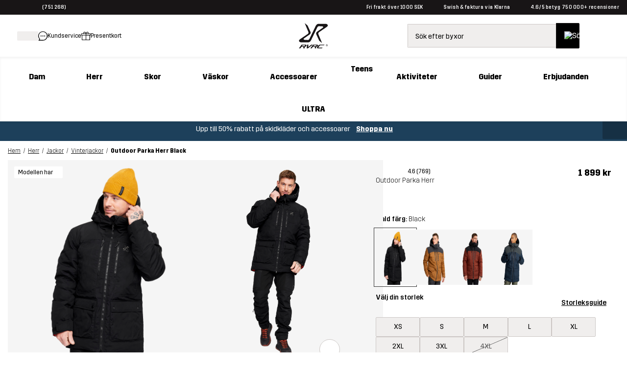

--- FILE ---
content_type: text/html;charset=utf-8
request_url: https://www.revolutionrace.se/herr/jackor/vinterjackor/outdoor-parka-men?Color=2001
body_size: 939571
content:
<!DOCTYPE html><html  lang="sv"><head><meta charset="utf-8">
<meta name="viewport" content="width=device-width, initial-scale=1">
<title>Outdoor Parka Herr Black | RevolutionRace</title>
<link rel="preconnect" href="https://www.googletagmanager.com" crossorigin="anonymous">
<style>/* CSS TO HIDE REVIEWS ON PDP - TO BE REMOVED WHEN THE ISSUE IS FIXED ON THE BACKEND */

a.pdp-size-info__reviews.alternative {
display: none;
}</style>
<style>.create-return .return-product-selector__return-comment {
display: none;
}</style>
<style>/*! normalize.css v8.0.1 | MIT License | github.com/necolas/normalize.css */html{line-height:1.15;-webkit-text-size-adjust:100%}body{margin:0}main{display:block}h1{font-size:2em;margin:.67em 0}hr{box-sizing:content-box;height:0;overflow:visible}pre{font-family:monospace,monospace;font-size:1em}a{background-color:transparent}abbr[title]{border-bottom:none;-webkit-text-decoration:underline;text-decoration:underline;-webkit-text-decoration:underline dotted;text-decoration:underline dotted}b,strong{font-weight:bolder}code,kbd,samp{font-family:monospace,monospace;font-size:1em}small{font-size:80%}sub,sup{font-size:75%;line-height:0;position:relative;vertical-align:baseline}sub{bottom:-.25em}sup{top:-.5em}img{border-style:none}button,input,optgroup,select,textarea{font-family:inherit;font-size:100%;line-height:1.15;margin:0}button,input{overflow:visible}button,select{text-transform:none}[type=button],[type=reset],[type=submit],button{-webkit-appearance:button}[type=button]::-moz-focus-inner,[type=reset]::-moz-focus-inner,[type=submit]::-moz-focus-inner,button::-moz-focus-inner{border-style:none;padding:0}[type=button]:-moz-focusring,[type=reset]:-moz-focusring,[type=submit]:-moz-focusring,button:-moz-focusring{outline:1px dotted ButtonText}fieldset{padding:.35em .75em .625em}legend{box-sizing:border-box;color:inherit;display:table;max-width:100%;padding:0;white-space:normal}progress{vertical-align:baseline}textarea{overflow:auto}[type=checkbox],[type=radio]{box-sizing:border-box;padding:0}[type=number]::-webkit-inner-spin-button,[type=number]::-webkit-outer-spin-button{height:auto}[type=search]{-webkit-appearance:textfield;outline-offset:-2px}[type=search]::-webkit-search-decoration{-webkit-appearance:none}::-webkit-file-upload-button{-webkit-appearance:button;font:inherit}details{display:block}summary{display:list-item}[hidden],template{display:none}@font-face{font-family:Trim;font-style:normal;font-weight:500;src:url(/fonts/trim/Trim-Medium.eot);src:url(/fonts/trim/Trim-Medium.eot?#iefix) format("embedded-opentype"),url(/fonts/trim/Trim-Medium.woff2) format("woff2"),url(/fonts/trim/Trim-Medium.woff) format("woff"),url(/fonts/trim/Trim-Medium.ttf) format("truetype")}@font-face{font-family:Trim;font-style:normal;font-weight:700;src:url(/fonts/trim/Trim-Bold.eot);src:url(/fonts/trim/Trim-Bold.eot?#iefix) format("embedded-opentype"),url(/fonts/trim/Trim-Bold.woff2) format("woff2"),url(/fonts/trim/Trim-Bold.woff) format("woff"),url(/fonts/trim/Trim-Bold.ttf) format("truetype")}@font-face{font-family:Trim;font-style:normal;font-weight:400;src:url(/fonts/trim/Trim-Regular.eot);src:url(/fonts/trim/Trim-Regular.eot?#iefix) format("embedded-opentype"),url(/fonts/trim/Trim-Regular.woff2) format("woff2"),url(/fonts/trim/Trim-Regular.woff) format("woff"),url(/fonts/trim/Trim-Regular.ttf) format("truetype")}@font-face{font-family:Trim;font-style:normal;font-weight:300;src:url(/fonts/trim/Trim-Light.eot);src:url(/fonts/trim/Trim-Light.eot?#iefix) format("embedded-opentype"),url(/fonts/trim/Trim-Light.woff2) format("woff2"),url(/fonts/trim/Trim-Light.woff) format("woff"),url(/fonts/trim/Trim-Light.ttf) format("truetype")}@font-face{font-family:Trim;font-style:normal;font-weight:800;src:url(/fonts/trim/Trim-ExtraBold.eot);src:url(/fonts/trim/Trim-ExtraBold.eot?#iefix) format("embedded-opentype"),url(/fonts/trim/Trim-ExtraBold.woff2) format("woff2"),url(/fonts/trim/Trim-ExtraBold.woff) format("woff"),url(/fonts/trim/Trim-ExtraBold.ttf) format("truetype")}*{-webkit-tap-highlight-color:rgba(255,255,255,0);box-sizing:border-box}html{font-family:Trim,Helvetica,Arial,sans-serif;-webkit-font-smoothing:antialiased;-moz-osx-font-smoothing:grayscale;image-rendering:-webkit-optimize-contrast}body,html{height:100%}p{font-family:Trim,CustomArialParagraph,Arial,sans-serif}table,ul{font-size:.875rem}[id]{scroll-margin-top:60px}@media (min-width:768px) and (max-width:1025px){[id]{scroll-margin-top:90px}}@media (min-width:1026px){[id]{scroll-margin-top:90px}}body{-webkit-overflow-scrolling:touch}strong{font-weight:500}.stripe-input,input[type=date],input[type=email],input[type=number],input[type=password],input[type=search],input[type=tel],input[type=text],input[type=url],textarea{background-color:#f7f6f6;border:1px solid #5a5a5a;border-radius:2px;color:#181516;font-size:1rem;height:50px;margin-top:8px;padding:0 15px;position:relative;width:100%}textarea{height:auto;max-height:300px;overflow-x:hidden;overflow-y:auto;padding:15px;resize:vertical}input[type=date]:focus-visible,input[type=email]:focus-visible,input[type=number]:focus-visible,input[type=password]:focus-visible,input[type=search]:focus-visible,input[type=tel]:focus-visible,input[type=text]:focus-visible,input[type=url]:focus-visible,textarea:focus-visible{border-radius:2px;box-shadow:0 0 0 4px #fff;outline:3px solid #117f7f;outline-offset:2px}input[type=date]::-moz-placeholder,input[type=email]::-moz-placeholder,input[type=number]::-moz-placeholder,input[type=password]::-moz-placeholder,input[type=search]::-moz-placeholder,input[type=tel]::-moz-placeholder,input[type=text]::-moz-placeholder,input[type=url]::-moz-placeholder,textarea::-moz-placeholder{-webkit-appearance:none;color:#5a5a5a;font-size:.875rem;line-height:17px}input[type=date]::placeholder,input[type=email]::placeholder,input[type=number]::placeholder,input[type=password]::placeholder,input[type=search]::placeholder,input[type=tel]::placeholder,input[type=text]::placeholder,input[type=url]::placeholder,textarea::placeholder{-webkit-appearance:none;color:#5a5a5a;font-size:.875rem;line-height:17px}input::-ms-clear{display:none}label{font-size:.875rem;font-weight:500;line-height:17px;margin-bottom:10px}.grecaptcha-badge{display:none!important}@font-face{font-family:CustomArialBold;size-adjust:94%;src:local("Arial Bold")}@font-face{ascent-override:90%;font-family:CustomArialSearchInput;size-adjust:97.2%;src:local("Arial")}@font-face{font-family:CustomArialUSP;size-adjust:95.5%;src:local("Arial Bold")}@font-face{ascent-override:90%;font-family:CustomArialHeader;size-adjust:95%;src:local("Arial Bold")}@font-face{ascent-override:81%;font-family:CustomArialParagraph;size-adjust:96.8%;src:local("Arial")}@font-face{ascent-override:95%;font-family:CustomArialBlack;size-adjust:83%;src:local("Arial Black")}.btn-campaign-solid,.btn-campaign-solid--l,.btn-campaign-solid--s,.btn-campaign-solid--xs{background-color:#181516;border-radius:2px;color:#fff;display:inline-block;font-weight:600;text-align:center;-webkit-text-decoration:none;text-decoration:none}.btn-campaign-solid--l:focus,.btn-campaign-solid--l:hover,.btn-campaign-solid--s:focus,.btn-campaign-solid--s:hover,.btn-campaign-solid--xs:focus,.btn-campaign-solid--xs:hover,.btn-campaign-solid:focus,.btn-campaign-solid:hover{outline:none;-webkit-text-decoration:underline;text-decoration:underline}.btn-campaign-solid--l:focus:focus-visible,.btn-campaign-solid--l:hover:focus-visible,.btn-campaign-solid--s:focus:focus-visible,.btn-campaign-solid--s:hover:focus-visible,.btn-campaign-solid--xs:focus:focus-visible,.btn-campaign-solid--xs:hover:focus-visible,.btn-campaign-solid:focus:focus-visible,.btn-campaign-solid:hover:focus-visible{border-radius:2px;box-shadow:0 0 0 4px #fff;outline:3px solid #117f7f;outline-offset:2px}.btn-campaign-solid--l,a.btn-campaign-solid--l{font-size:1.125rem;line-height:22px;max-width:100%;padding:19px 1rem;width:310px}.btn-campaign-solid,a.btn-campaign-solid{font-size:1rem;line-height:18px;max-width:100%;padding:16px 1rem;width:220px}.btn-campaign-solid--s,a.btn-campaign-solid--s{font-size:.875rem;line-height:17px;max-width:100%;padding:14px 1rem;width:160px}.btn-campaign-solid--xs,a.btn-campaign-solid--xs{font-size:.75rem;line-height:14px;max-width:100%;padding:13px 1rem;width:140px}.btn-campaign-solid--l:disabled,.btn-campaign-solid--s:disabled,.btn-campaign-solid--xs:disabled,.btn-campaign-solid:disabled{background-color:#cbc6c4}.btn-campaign-hollow,.btn-campaign-hollow--l,.btn-campaign-hollow--s,.btn-campaign-hollow--xs{background-color:transparent;border:1px solid #181516;border-radius:2px;color:#181516;display:inline-block;font-weight:600;text-align:center;-webkit-text-decoration:none;text-decoration:none}.btn-campaign-hollow--l:focus,.btn-campaign-hollow--l:hover,.btn-campaign-hollow--s:focus,.btn-campaign-hollow--s:hover,.btn-campaign-hollow--xs:focus,.btn-campaign-hollow--xs:hover,.btn-campaign-hollow:focus,.btn-campaign-hollow:hover{background-color:transparent;outline:none;-webkit-text-decoration:underline;text-decoration:underline}.btn-campaign-hollow--l,a.btn-campaign-hollow--l{font-size:1.125rem;line-height:22px;max-width:100%;padding:19px 1rem;width:310px}.btn-campaign-hollow,a.btn-campaign-hollow{font-size:1rem;line-height:18px;max-width:100%;padding:16px 1rem;width:220px}.btn-campaign-hollow--s,a.btn-campaign-hollow--s{font-size:.875rem;line-height:17px;max-width:100%;padding:14px 1rem;width:160px}.btn-campaign-hollow--xs,a.btn-campaign-hollow--xs{font-size:.75rem;line-height:14px;max-width:100%;padding:13px 1rem;width:140px}.btn-campaign-hollow--l:disabled,.btn-campaign-hollow--s:disabled,.btn-campaign-hollow--xs:disabled,.btn-campaign-hollow:disabled{background-color:#cbc6c4}.btn-campaign-hollow--l:focus:focus-visible,.btn-campaign-hollow--s:focus:focus-visible,.btn-campaign-hollow--xs:focus:focus-visible,.btn-campaign-hollow:focus:focus-visible{border-radius:2px;box-shadow:0 0 0 4px #fff;outline:3px solid #117f7f;outline-offset:2px}.btn-campaign-ghost,.btn-campaign-ghost--l,.btn-campaign-ghost--s{background-color:transparent;color:#181516;display:inline-block;font-weight:600;margin:.25rem;text-align:center;-webkit-text-decoration:none;text-decoration:none;-webkit-text-decoration:underline;text-decoration:underline}.btn-campaign-ghost--l:focus,.btn-campaign-ghost--l:hover,.btn-campaign-ghost--s:focus,.btn-campaign-ghost--s:hover,.btn-campaign-ghost:focus,.btn-campaign-ghost:hover{outline:none;-webkit-text-decoration:none;text-decoration:none}.btn-campaign-ghost--l,a.btn-campaign-ghost--l{font-size:1.125rem;line-height:22px;padding:19px 0}.btn-campaign-ghost,a.btn-campaign-ghost{font-size:1rem;line-height:18px;padding:16px 0}.btn-campaign-ghost--s,a.btn-campaign-ghost--s{font-size:.875rem;line-height:17px;padding:14px 0}.btn-campaign-ghost--l:disabled,.btn-campaign-ghost--s:disabled,.btn-campaign-ghost:disabled{background-color:transparent;color:#cbc6c4}.btn-campaign-ghost--l:focus:focus-visible,.btn-campaign-ghost--s:focus:focus-visible,.btn-campaign-ghost:focus:focus-visible{border-radius:2px;box-shadow:0 0 0 4px #fff;outline:3px solid #117f7f;outline-offset:2px}.btn-primary,a.btn-primary,button,input[type=submit]{background-color:#117f7f;border:none;border-radius:2px;color:#fff;cursor:pointer;display:inline-block;font-size:1rem;line-height:18px;padding:16px 2rem;text-align:center;-webkit-text-decoration:none;text-decoration:none}.btn-primary:hover,button:hover,input[type=submit]:hover{background-color:#007170;outline:none}button:focus-visible{border-radius:2px;box-shadow:0 0 0 4px #fff;outline:3px solid #117f7f;outline-offset:2px}.btn-primary:disabled,button:disabled,input[type=submit]:disabled{background-color:#92c5c5;cursor:not-allowed}.btn-secondary,a.btn-secondary{background-color:#f0eeed;border:1px solid #cbc6c4;border-radius:2px;color:#181516;cursor:pointer;display:inline-block;font-size:1rem;line-height:18px;padding:16px 2rem;text-align:center;-webkit-text-decoration:none;text-decoration:none}.btn-secondary:hover{background-color:#cbc6c4;outline:none}.btn-secondary:focus:focus-visible{border-radius:2px;box-shadow:0 0 0 4px #fff;outline:3px solid #117f7f;outline-offset:2px}.btn-secondary:disabled,.btn-secondary:disabled:hover{background-color:#cbc6c4;color:#181516;cursor:not-allowed;opacity:.5}.btn-ghost,a.btn-ghost{background-color:transparent;border:1px solid #117f7f;border-radius:2px;color:#117f7f;display:inline-block;font-size:1rem;line-height:18px;margin:.25rem;padding:16px 2rem;text-align:center;-webkit-text-decoration:none;text-decoration:none}.btn-ghost:focus,.btn-ghost:hover{background-color:transparent;border-color:#007170;color:#007170;outline:none}.btn-ghost:focus:focus-visible{border-radius:2px;box-shadow:0 0 0 4px #fff;outline:3px solid #117f7f;outline-offset:2px}.btn-ghost:disabled,.btn-ghost:disabled:hover{background-color:transparent;opacity:.3}p{font-size:.875rem;line-height:1.5rem;margin:.8em 0}p,p.large{font-weight:300}p.large{font-size:1rem;line-height:1.65rem}p.small{font-size:.75rem;font-weight:300;line-height:20px;line-height:1.67rem}@media (min-width:1026px){p{font-size:1rem}p.large{font-size:1.125rem}p.small{font-size:.875rem}}.align--right{text-align:right}.align--left{text-align:left}.align--center{text-align:center}.align--justify{text-align:justify}a{color:#000;cursor:pointer;-webkit-text-decoration:underline;text-decoration:underline}a:focus-visible{border-radius:2px;box-shadow:0 0 0 4px #fff;outline:3px solid #117f7f;outline-offset:2px}a:hover{-webkit-text-decoration:none;text-decoration:none}a.alternative--small,a.small{font-size:.75rem;line-height:16.3px}a.alternative--large,a.large{font-size:1rem;font-weight:500;line-height:19px}a.alternative,a.alternative--large,a.alternative--small{color:#117f7f}ol,ul{margin:.5rem 0;padding-left:1.5rem}ol li,ul li{font-weight:300;padding-left:.5rem}ul li{line-height:2em;list-style-type:disc;position:relative}ul li::marker{color:#181516}.h1,h1{font-family:Trim,CustomArialHeader,Arial,sans-serif;font-size:2rem;font-weight:700;margin:.5em 0 .4em}.h1--alternative,h1.alternative{font-size:2rem;font-weight:300}.h1-banner,a.h1-banner,h1.h1-banner,p.h1-banner{font-size:2.375rem;font-weight:800;line-height:1.06;margin:.5em 0;text-transform:uppercase}.h2,h2{font-size:1.75rem;font-weight:700;margin:.8em 0 .4em}.h2--alternative,h2.alternative{font-size:1.75rem;font-weight:300}.h3,h3{font-size:1.5rem;margin:1em 0 .4em}.h3,.h4,h3,h4{font-weight:700}.h4,h4{font-size:1.125rem;margin:1em 0 .6em}.h5,h5{font-size:1rem;font-weight:700}.h5,.h6,h5,h6{margin:1em 0 .8em}.h6,h6{font-size:.875rem}@media (min-width:1026px){.h1,h1{font-size:2.625rem}.h1--alternative,h1.alternative{font-size:2.625rem;font-weight:300}.h1-banner,a.h1-banner,h1.h1-banner,p.h1-banner{font-size:4.375rem;margin:15px 0}.h2,h2{font-size:2.375rem}.h2--alternative,h2.alternative{font-size:2.375rem;font-weight:300}.h3,h3{font-size:2rem}.h4,h4{font-size:1.75rem}.h5,h5{font-size:1.5rem}.h6,h6{font-size:1rem}}mark{background-color:#117f7f;color:#fff;font-weight:500;padding:0 .2em}</style>
<style>.icon-blob[data-v-e9470d54]{transform-origin:50% 50%}.icon-blob--campaign path[data-v-e9470d54]{fill:#df0037}.icon-blob--bestseller path[data-v-e9470d54]{fill:#000}.icon-blob--newin path[data-v-e9470d54]{fill:#117f7f}.icon-blob__margin[data-v-e9470d54]{margin-bottom:-2px}.icon-blob__text[data-v-e9470d54]{align-items:center;bottom:0;display:flex;font-size:var(--174736e2);font-weight:700;justify-content:center;left:0;position:absolute;right:0;text-align:center;top:0}@media (min-width:768px){.icon-blob__text[data-v-e9470d54]{font-size:.72rem}}</style>
<style>.link[data-v-37ecfd47]{-webkit-text-decoration:none;text-decoration:none}.button[data-v-37ecfd47]{border:none;border-radius:2px;white-space:nowrap}.button[data-v-37ecfd47]:focus-visible{border-radius:2px;box-shadow:0 0 0 4px #fff;outline:3px solid #117f7f;outline-offset:2px}.button-circle[data-v-37ecfd47]{background-color:#fff;border:1px solid #cbc6c4;border-radius:50%;height:var(--3377206a);width:var(--3377206a)}.button-circle[data-v-37ecfd47],.button-content[data-v-37ecfd47]{align-items:center;display:flex;justify-content:center}.button-content[data-v-37ecfd47]{flex-direction:var(--3e08bce6);flex-wrap:nowrap;font-weight:var(--49e77b20);gap:var(--29c231c2);width:100%}.button-content.ghost-hidden[data-v-37ecfd47]{visibility:hidden}.button-primary[data-v-37ecfd47]{background-color:#117f7f;border:1px solid #117f7f;color:#fff;filter:var(--4a086b55)}.button-primary[data-v-37ecfd47]:hover{background-color:#007170}.button-primary[disabled][data-v-37ecfd47]{background-color:#92c5c5;color:#fff;cursor:not-allowed}.button-primary[data-v-37ecfd47]:focus-visible{background-color:#007170}.button-primary--outlined[data-v-37ecfd47]{background-color:transparent;color:#117f7f}.button-primary--outlined[data-v-37ecfd47]:hover{background-color:transparent;color:#007170;-webkit-text-decoration:underline;text-decoration:underline}.button-primary--outlined[data-v-37ecfd47]:focus-visible{background-color:transparent}.button-primary--outlined[disabled][data-v-37ecfd47]{background-color:transparent;border:1px solid #92c5c5;color:#92c5c5;cursor:not-allowed}.button-primary--underlined[data-v-37ecfd47]{-webkit-text-decoration:underline;text-decoration:underline}.button-primary--underlined[data-v-37ecfd47]:hover{-webkit-text-decoration:none;text-decoration:none}.button-secondary[data-v-37ecfd47]{background-color:#f0eeed;border:1px solid #cbc6c4;color:#000;filter:var(--4a086b55)}.button-secondary[data-v-37ecfd47]:hover{background-color:#cbc6c4}.button-secondary[disabled][data-v-37ecfd47]{background-color:#f0eeed;color:#181516;cursor:not-allowed;opacity:.5}.button-secondary[data-v-37ecfd47]:focus-visible{background-color:#cbc6c4}.button-secondary--outlined[data-v-37ecfd47]{background-color:transparent;color:#181516}.button-secondary--outlined[data-v-37ecfd47]:hover{background-color:#f0eeed;color:#181516;-webkit-text-decoration:underline;text-decoration:underline}.button-secondary--outlined[data-v-37ecfd47]:focus-visible{background-color:transparent}.button-secondary--outlined[disabled][data-v-37ecfd47]{background-color:transparent;border:1px solid #b1b1b1;color:#b1b1b1;cursor:not-allowed}.button-secondary--underlined[data-v-37ecfd47]{-webkit-text-decoration:underline;text-decoration:underline}.button-secondary--underlined[data-v-37ecfd47]:hover{-webkit-text-decoration:none;text-decoration:none}.button-tertiary[data-v-37ecfd47]{background-color:#e5f4f4;color:#181516}.button-tertiary[data-v-37ecfd47]:focus-visible,.button-tertiary[data-v-37ecfd47]:hover{background-color:#181516;color:#fff}.button-tertiary[disabled][data-v-37ecfd47]{background-color:#92c5c5;color:#fff;cursor:not-allowed}.button-tertiary--underlined[data-v-37ecfd47]{-webkit-text-decoration:underline;text-decoration:underline}.button-tertiary--underlined[data-v-37ecfd47]:hover{-webkit-text-decoration:none;text-decoration:none}.button-default[data-v-37ecfd47]{background-color:#000;border:1px solid #181516;color:#fff;filter:var(--4a086b55)}.button-default[data-v-37ecfd47]:hover{background-color:#252525}.button-default[disabled][data-v-37ecfd47]{background-color:#8f8f8f;color:#fff;cursor:not-allowed}.button-default--outlined[data-v-37ecfd47]{background-color:transparent;color:#181516}.button-default--outlined[data-v-37ecfd47]:hover{background-color:transparent;-webkit-text-decoration:underline;text-decoration:underline}.button-default--outlined[data-v-37ecfd47]:focus-visible{background-color:transparent}.button-default--outlined[disabled][data-v-37ecfd47]{background-color:#cbc6c4;border:1px solid #181516;color:#181516;cursor:not-allowed}.button-default--underlined[data-v-37ecfd47]{-webkit-text-decoration:underline;text-decoration:underline}.button-default--underlined[data-v-37ecfd47]:hover{-webkit-text-decoration:none;text-decoration:none}.button-text[data-v-37ecfd47]{background-color:transparent;border:none;color:inherit;filter:var(--4a086b55);-webkit-text-decoration:underline;text-decoration:underline}.button-text[data-v-37ecfd47]:hover{background-color:transparent;-webkit-text-decoration:none;text-decoration:none}.button-text--outlined[data-v-37ecfd47]{border:1px solid #fff;color:#fff}.button-text.teal[data-v-37ecfd47]{color:#117f7f}.button-text.teal[data-v-37ecfd47]:hover{color:#007170}.button.tiny[data-v-37ecfd47]{font-size:.75rem;padding:var(--32caeb50)}.button.small[data-v-37ecfd47]{font-size:.875rem;padding:var(--26ab6ea2)}.button.medium[data-v-37ecfd47]{font-size:1rem;padding:var(--c41b5e66)}.button.large[data-v-37ecfd47]{font-size:2.375rem}.button.button-text.medium[data-v-37ecfd47]:not(.button.custom-padding):not(.button-text--outlined),.button.button-text.small[data-v-37ecfd47]:not(.button.custom-padding):not(.button-text--outlined),.button.button-text.tiny[data-v-37ecfd47]:not(.button.custom-padding):not(.button-text--outlined){padding:0}.button.rounded[data-v-37ecfd47]{border-radius:40px}.button.block[data-v-37ecfd47]{display:block;width:100%}.button.inline[data-v-37ecfd47]{display:inline-block}.button.ghost[data-v-37ecfd47]{border:1px solid #f0eeed}.button.ghost[data-v-37ecfd47],.button.ghost[data-v-37ecfd47]:focus,.button.ghost[data-v-37ecfd47]:hover{background-color:#f0eeed}.button.full-width[data-v-37ecfd47]{width:100%}@media (min-width:768px){.button.full-width[data-v-37ecfd47]{width:auto}}.button.only-show-in-desktop[data-v-37ecfd47]{display:none}@media (min-width:1026px){.button.only-show-in-desktop[data-v-37ecfd47]{display:block}}.button.custom-padding[data-v-37ecfd47]{padding:var(--e7733d72)}.button.custom-font-size[data-v-37ecfd47]{font-size:var(--378dbb0c)}</style>
<style>.global-error[data-v-bdad97d9]{align-items:stretch;display:flex;flex-direction:column;text-align:center}@media (min-width:768px){.global-error[data-v-bdad97d9]{margin:auto;max-width:500px}}.global-error__padded-area[data-v-bdad97d9]{align-items:stretch;display:flex;flex-direction:column;padding:2rem}.global-error__icon[data-v-bdad97d9]{height:75px;margin:1.5rem auto;position:relative;width:75px}.global-error__icon-blob[data-v-bdad97d9]{height:100%;left:0;position:absolute;right:0;top:0}.global-error__icon-blob[data-v-bdad97d9] path{fill:#fff2e7}.global-error__icon-image[data-v-bdad97d9]{left:-2px;position:absolute;top:-2px;width:90%}.global-error__text[data-v-bdad97d9]{font-weight:400}.global-error__text a[data-v-bdad97d9]{font-weight:500}.global-error__button[data-v-bdad97d9]{margin:.5rem 0}.global-error__still-not-working[data-v-bdad97d9]{background-color:#f0eeed;padding:1rem}</style>
<style>.page[data-v-9bc9ac4c],.page__content[data-v-9bc9ac4c]{position:relative}.page__content[data-v-9bc9ac4c]{display:block;min-height:auto}.page__search[data-v-9bc9ac4c]{background-color:#fff;position:relative}@media (min-width:1026px){.page__search[data-v-9bc9ac4c]{display:none}}.page__search--open[data-v-9bc9ac4c]{z-index:61}.page__search--open-in-scroll[data-v-9bc9ac4c]{position:fixed;top:var(--c32c6a7c);width:100%}.page__under-header[data-v-9bc9ac4c]{background-color:#fff;top:60px;width:100%;z-index:60}.page__under-header--sticky[data-v-9bc9ac4c]{position:sticky}@media (max-width:320px),(max-width:767px) and (orientation:landscape){.page__under-header--sticky[data-v-9bc9ac4c]{position:static}}@media (min-width:1026px){.page__under-header[data-v-9bc9ac4c]{top:90px}}.page__search-modal-background[data-v-9bc9ac4c]{background-color:#0009;height:100%;left:0;position:fixed;top:var(--862649aa);width:100%;z-index:60}</style>
<style>body.body--modal{background-color:#fff;bottom:0;left:0;position:fixed;right:0}</style>
<style>.website-schema-template[data-v-c55b9e89]{display:none}</style>
<style>.skip-link[data-v-d610ba79]{background-color:#117f7f;border-radius:25px;color:#fff;font-weight:500;left:-2000px;padding:12px 18px;position:absolute;-webkit-text-decoration:none;text-decoration:none;top:20px;z-index:601}.skip-link[data-v-d610ba79]:focus{left:15px}.skip-link[data-v-d610ba79]:focus-visible{border-radius:25px;box-shadow:0 0 0 4px #fff;outline:3px solid #117f7f;outline-offset:2px}</style>
<style>.header-voucher{background-color:#333;min-height:30px;text-align:center}.header-voucher,.header-voucher__container{align-items:flex-start;display:flex;justify-content:center;width:100%}.header-voucher__container{padding:.7rem 0}.header-voucher__text-container{align-items:flex-start;display:flex;flex-direction:row;justify-content:center;margin:auto;width:auto}.header-voucher__icon{height:12px;line-height:22px;margin:0 4px 0 14px;vertical-align:middle;width:15px}.header-voucher__close,.header-voucher__text{color:#fff;font-weight:500;letter-spacing:.3px;line-height:14px;vertical-align:middle}.header-voucher__close{cursor:pointer;float:right;margin:0 14px 0 4px}</style>
<style>.header-abandoned-cart[data-v-963c99ca]{background-color:#333;min-height:30px;text-align:center}.header-abandoned-cart[data-v-963c99ca],.header-abandoned-cart__container[data-v-963c99ca]{align-items:flex-start;display:flex;justify-content:center;width:100%}.header-abandoned-cart__container[data-v-963c99ca]{padding:.7rem 0}.header-abandoned-cart__text-container[data-v-963c99ca]{align-items:flex-start;display:flex;flex-direction:row;justify-content:center;margin:auto;width:auto}.header-abandoned-cart__icon[data-v-963c99ca]{height:12px;line-height:22px;margin:0 4px 0 14px;vertical-align:middle;width:15px}.header-abandoned-cart__close[data-v-963c99ca],.header-abandoned-cart__text[data-v-963c99ca]{color:#fff;font-weight:500;letter-spacing:.3px;line-height:14px;vertical-align:middle}.header-abandoned-cart__close[data-v-963c99ca]{cursor:pointer;float:right;margin:0 14px 0 4px}</style>
<style>.ribbon[data-v-f5bf7aa7]{background-color:#117f7f;position:relative}.ribbon__wrap[data-v-f5bf7aa7]{align-items:center;display:flex;flex-direction:row;font-size:.875rem;font-weight:500;height:30px;justify-content:space-between;letter-spacing:.3px;line-height:14px;line-height:1;margin:0 auto;max-width:calc(1920px + 2rem);padding:0 1rem}.ribbon__middle[data-v-f5bf7aa7]{display:flex;font-size:.625rem;justify-content:center}.ribbon__middle-link[data-v-f5bf7aa7]{font-size:.625rem;font-weight:400;margin:0}@media (min-width:768px){.ribbon__middle-link[data-v-f5bf7aa7]{align-items:center;display:inline-flex;margin:0 26px}}.ribbon__middle_promotion[data-v-f5bf7aa7]{color:#fff}.ribbon__middle_promotion[data-v-f5bf7aa7] p{font-weight:500;margin:0}.ribbon__middle_promotion[data-v-f5bf7aa7] a{color:#fff;-webkit-text-decoration:none;text-decoration:none}.ribbon__middle_promotion-desktop[data-v-f5bf7aa7]{display:none;text-align:center}@media (min-width:768px){.ribbon__middle_promotion-desktop[data-v-f5bf7aa7]{display:inline;display:initial}}.ribbon__middle_promotion-mobile[data-v-f5bf7aa7]{padding-left:.5rem;text-align:right}@media (min-width:768px){.ribbon__middle_promotion-mobile[data-v-f5bf7aa7]{display:none}}.ribbon__middle_promotion-mobile[data-v-f5bf7aa7] p{text-align:right}.ribbon__left[data-v-f5bf7aa7],.ribbon__right[data-v-f5bf7aa7]{flex:1;font-size:.625rem}.ribbon__left[data-v-f5bf7aa7]{display:flex;justify-content:flex-start}.ribbon__right[data-v-f5bf7aa7]{display:none}@media (min-width:768px){.ribbon__right[data-v-f5bf7aa7]{display:flex;justify-content:flex-end}}.ribbon__left-link[data-v-f5bf7aa7]{align-items:center;display:inline-flex;margin:0}.ribbon__link[data-v-f5bf7aa7]{color:#fff;-webkit-text-decoration:none;text-decoration:none}.ribbon__rating[data-v-f5bf7aa7]{align-items:center;color:#fff;cursor:pointer;display:inline-flex}.ribbon__stars[data-v-f5bf7aa7]{display:inline;margin:0 5px 0 0}.ribbon__language-switcher[data-v-f5bf7aa7]{display:none;margin-left:1rem}@media (min-width:1026px){.ribbon__language-switcher[data-v-f5bf7aa7]{display:block}}.ribbon__language-switcher[data-v-f5bf7aa7] .fancy-dropdown__select{font-size:.75rem}.ribbon__language-switcher[data-v-f5bf7aa7] .fancy-dropdown__selected-value-text{font-size:.625rem}.ribbon__language-switcher[data-v-f5bf7aa7] .fancy-dropdown__label,.ribbon__language-switcher[data-v-f5bf7aa7] .fancy-dropdown__selected-value{color:#fff}.ribbon__language-switcher[data-v-f5bf7aa7] .arrow__path{fill:#fff}.ribbon__language-switcher[data-v-f5bf7aa7] .fancy-dropdown__select{color:#000}.ribbon__ribbon-dynamic-link[data-v-f5bf7aa7]{display:none}@media (min-width:768px){.ribbon__ribbon-dynamic-link[data-v-f5bf7aa7]{display:inline;display:initial}}@media (max-width:1025px){.ribbon__usps[data-v-f5bf7aa7]{display:none}}</style>
<style>.header-nav[data-v-a5c35f04]{position:sticky;top:0;z-index:600}.header-nav__nav[data-v-a5c35f04]{background-color:#fff;position:relative;z-index:600}.header-nav .mobile-header[data-v-a5c35f04]{box-shadow:0 3px 4px #0000000d}@media (min-width:1026px){.header-nav .mobile-header[data-v-a5c35f04]{display:none}}@media (max-width:1025px){.header-nav .desktop-header[data-v-a5c35f04]{display:none}}</style>
<style>.mobile-header__menu[data-v-937c9f2f]{align-items:center;display:flex;height:60px;justify-content:space-between;padding:0 1rem;width:100%}.mobile-header__menu-container[data-v-937c9f2f]{align-items:center;display:flex;flex:1;gap:1rem;justify-content:flex-start}.mobile-header__menu-container--right[data-v-937c9f2f]{justify-content:flex-end}.mobile-header__logo[data-v-937c9f2f]{width:40px}.mobile-header__content[data-v-937c9f2f]{width:100%}.mobile-header__hamburger[data-v-937c9f2f]{cursor:pointer;display:inline-block}</style>
<style>.row-with-logotype[data-v-84adefc5]{background-color:#fff;position:relative;z-index:100}.row-with-logotype__content[data-v-84adefc5]{display:flex;margin:auto;max-width:calc(1920px + 2rem);padding:1rem}.row-with-logotype__logo[data-v-84adefc5]{display:flex;height:54px;-webkit-user-select:none;-moz-user-select:none;user-select:none;width:auto}.row-with-logotype__left-links[data-v-84adefc5]{align-items:center;-moz-column-gap:1.5rem;column-gap:1.5rem;display:flex;flex:1}.row-with-logotype__left-links-text[data-v-84adefc5]{white-space:nowrap}.row-with-logotype__left-links-link[data-v-84adefc5]{align-items:center;display:flex;font-size:.75rem;gap:.5rem;line-height:1;-webkit-text-decoration:none;text-decoration:none}.row-with-logotype__right-links[data-v-84adefc5]{align-items:center;display:flex;flex:1;justify-content:flex-end}.row-with-menu[data-v-84adefc5]{background-color:#fff;box-shadow:inset 0 3px 4px #0000000d,0 3px 4px #0000000d;font-family:Trim,CustomArialBlack,Arial,sans-serif;position:relative}.row-with-menu--open[data-v-84adefc5]{z-index:100}.row-with-menu__content[data-v-84adefc5]{display:flex;flex-wrap:wrap;justify-content:center}.row-with-menu__menu-item[data-v-84adefc5]{cursor:pointer;font-weight:600;margin:0 .5rem;padding:1rem 0;position:relative}.row-with-menu__menu-item-content[data-v-84adefc5]{align-items:center;display:flex;padding:0 .5rem}.row-with-menu__menu-item-arrow[data-v-84adefc5]{padding-left:.5rem}.row-with-menu__menu-item--selected .row-with-menu__menu-item-text[data-v-84adefc5]:after,.row-with-menu__menu-item-text[data-v-84adefc5]:hover:after{background-color:#181516;bottom:0;content:"";height:2px;left:-2px;position:absolute;right:-2px}.backdrop[data-v-84adefc5]{background-color:#837975;bottom:0;left:0;opacity:.8;position:fixed;right:0;top:30px}</style>
<style>.my-pages-button[data-v-b94a480d]{align-items:center;display:flex;font-size:.75rem;gap:.5rem;line-height:14px;-webkit-text-decoration:none;text-decoration:none}.my-pages-button__container[data-v-b94a480d]{display:flex}.my-pages-button a[data-v-b94a480d]{-webkit-text-decoration:none;text-decoration:none}.my-pages-button__icon[data-v-b94a480d]{height:var(--0d81fd32);position:relative;-webkit-user-select:none;-moz-user-select:none;user-select:none;width:-moz-min-content;width:min-content}.my-pages-button__icon-logged-in[data-v-b94a480d]{background:#07ab5c;border-radius:50%;height:12px;padding:3px;position:absolute;right:-5px;top:0;width:12px}.my-pages-button__ghost[data-v-b94a480d]{background-color:#f0eeed;border-radius:2px;height:19px;width:var(--edefce20)}.my-pages-button__ghost-container[data-v-b94a480d]{align-items:center;display:flex;gap:.5rem}</style>
<style>.icon[data-v-2cd69bbc]{height:var(--17d1d17c);min-width:var(--1807c696);width:var(--1807c696)}@media (min-width:768px){.icon[data-v-2cd69bbc]{min-width:var(--930e2266);width:var(--930e2266)}}.icon[data-v-2cd69bbc]:focus-visible{border-radius:2px;box-shadow:0 0 0 4px #fff;outline:3px solid #117f7f;outline-offset:2px}.icon--rounded[data-v-2cd69bbc],.icon--rounded-small[data-v-2cd69bbc]{border:1.5px solid #cbc6c4;border-radius:100%;height:var(--1807c696)}.icon--rounded-no-border[data-v-2cd69bbc],.icon--rounded-small-no-border[data-v-2cd69bbc]{border:none}.icon--rounded-small[data-v-2cd69bbc]{padding:.6rem}.icon--rounded[data-v-2cd69bbc]{padding:.5rem}.icon--background[data-v-2cd69bbc]{background-color:var(--4ae6ac32)}</style>
<style>.container-enter-active[data-v-edbf3ec2],.container-leave-active[data-v-edbf3ec2]{transform-origin:top;transition:transform .2s ease}.container-leave-active[data-v-edbf3ec2]{transition-delay:.2s}.container-leave-active[data-v-edbf3ec2]>*{transition:opacity .2s ease}.container-enter-from[data-v-edbf3ec2],.container-leave-to[data-v-edbf3ec2]{transform:scaleY(0)}.container-leave-to[data-v-edbf3ec2]>*{opacity:0}.group-enter-active[data-v-edbf3ec2]{transition:opacity .5s ease .2s,transform .2s ease .2s}.group-enter-from[data-v-edbf3ec2]{opacity:0;transform:translateY(0),scale(0)}.group-leave-active[data-v-edbf3ec2]{transition:opacity .1s ease 0s}.group-leave-to[data-v-edbf3ec2]{opacity:0}.list-enter-active[data-v-edbf3ec2],.list-move[data-v-edbf3ec2]{transition:opacity .5s ease,transform .2s ease}.list-enter-from[data-v-edbf3ec2]{opacity:0;transform:translateY(0),scale(0)}.list-leave-to[data-v-edbf3ec2]{opacity:0;transform:translate(0)}.list-leave-active[data-v-edbf3ec2]{left:0;position:absolute;right:0}.quick-search-bar[data-v-edbf3ec2]{font-size:.875rem;padding:1rem;position:relative}@media (min-width:1026px){.quick-search-bar[data-v-edbf3ec2]{padding:0;width:350px}}.quick-search-bar__backdrop-desktop[data-v-edbf3ec2]{background-color:#0009;bottom:0;display:none;left:0;position:fixed;right:0;top:0}@media (min-width:1026px){.quick-search-bar__backdrop-desktop--visible[data-v-edbf3ec2]{display:block}}.quick-search-bar__no-results-title[data-v-edbf3ec2]{font-size:1.125rem;font-weight:400;margin-bottom:.5rem;padding:0 1rem;text-align:center}.quick-search-bar__no-results-text[data-v-edbf3ec2]{font-size:.75rem;font-weight:400;margin:0 1rem 2rem;text-align:center}.quick-search-bar__input-container[data-v-edbf3ec2]{align-items:center;border-radius:3px;cursor:pointer;position:relative}.quick-search-bar__input[data-v-edbf3ec2]{background:none;background-color:#f0eeed;border:none;border-radius:3px 0 0 3px;display:flex;flex:1;flex-direction:column;font-family:Trim,CustomArialSearchInput,Arial,sans-serif;height:2.85rem;justify-content:center;margin-top:0;outline:1px solid #cbc6c4;overflow:hidden;position:relative}.quick-search-bar__input[data-v-edbf3ec2]::-moz-placeholder{color:#000}.quick-search-bar__input[data-v-edbf3ec2]::placeholder{color:#000}@media (max-width:1025px){.quick-search-bar__input[data-v-edbf3ec2]{padding:0 4rem 0 .7rem}}.quick-search-bar__clear-icon-container[data-v-edbf3ec2]{align-items:center;background:none;display:flex;position:absolute;right:64px}@media (max-width:1025px){.quick-search-bar__clear-icon-container[data-v-edbf3ec2]{margin-right:.7rem}}.quick-search-bar__results-title[data-v-edbf3ec2]{font-size:.875rem;margin:1.2rem 1rem .75rem}@media (min-width:1026px){.quick-search-bar__results-title[data-v-edbf3ec2]{margin-top:2em}}.quick-search-bar__results-popular-searches-items[data-v-edbf3ec2],.quick-search-bar__results-recent-searches-item[data-v-edbf3ec2],.quick-search-bar__results-suggested-search-item[data-v-edbf3ec2]{line-height:2.3rem;padding:0 1rem}.quick-search-bar__results-container[data-v-edbf3ec2]{background-color:#fff;box-shadow:0 4px 4px #00000040;left:0;margin-top:.8rem;max-height:calc(100vh - var(--c862bcd4) - 4rem);overflow-y:scroll;overscroll-behavior:contain;padding-bottom:13rem;position:fixed;right:0;z-index:600}@media (min-width:1026px){.quick-search-bar__results-container[data-v-edbf3ec2]{left:auto;margin-top:.5rem;max-height:calc(100vh - 10rem);overflow-y:scroll;padding:1rem 2rem 2rem;position:absolute;width:800px}}.quick-search-bar__results-popular-right-now-products[data-v-edbf3ec2]{display:flex;flex-direction:row;overflow-x:auto;padding:0 .5rem;scroll-snap-type:x mandatory}@media (min-width:1026px){.quick-search-bar__results-popular-right-now-products[data-v-edbf3ec2]{overflow:visible;overflow:initial;scroll-snap-type:none}}.quick-search-bar__product[data-v-edbf3ec2]{min-width:41%;scroll-margin-left:.5rem;scroll-snap-align:start}@media (min-width:1026px){.quick-search-bar__product[data-v-edbf3ec2]{display:none;min-width:20%}.quick-search-bar__product[data-v-edbf3ec2]:nth-child(-n+5){display:block}}</style>
<style>.wishlist[data-v-6e9cd49b]{align-items:flex-end;display:flex;height:22px;justify-content:center;position:relative}@media (min-width:1026px){.wishlist[data-v-6e9cd49b]{margin-left:1rem}}.wishlist__count[data-v-6e9cd49b]{align-items:center;background-color:#000;border-radius:50%;color:#fff;display:flex;font-size:.625rem;font-weight:500;height:16px;justify-content:center;line-height:.625rem;position:absolute;right:-6px;top:-4.5px;width:16px}</style>
<style>.header-cart-button[data-v-c138db9a]{cursor:pointer;height:27px;position:relative;-webkit-user-select:none;-moz-user-select:none;user-select:none}@media (min-width:1026px){.header-cart-button[data-v-c138db9a]{margin-left:1rem}}.header-cart-button__button[data-v-c138db9a]{background:none;display:inline;height:27px;padding:0;position:relative}.header-cart-button__count[data-v-c138db9a]{align-items:center;background:#e35404;border-radius:100%;color:#fff;display:flex;font-size:.625rem;font-weight:500;height:16px;justify-content:center;line-height:.625rem;pointer-events:none;position:absolute;right:-5px;text-align:center;top:-2px;width:16px}</style>
<style>.menu-item[data-v-86e2a39b]{background:none;color:#000;position:relative;text-align:center;-webkit-text-decoration:none;text-decoration:none;white-space:nowrap}.menu-item.rating[data-v-86e2a39b]{font-weight:400;margin-left:4px}.menu-item.about[data-v-86e2a39b]{color:inherit}</style>
<style>.arrow-expandable{display:inline-flex;flex-direction:column;height:100%;justify-content:center}</style>
<style>.litium-block[data-v-366575bd]{margin-bottom:var(--73cab1b5);margin-top:var(--04d633ea)}@media (max-width:767px){.litium-block.hide-on-mobile[data-v-366575bd]{display:none}}@media (min-width:768px) and (max-width:1025px){.litium-block.hide-on-tablet[data-v-366575bd]{display:none}}@media (min-width:1026px){.litium-block.hide-on-desktop[data-v-366575bd]{display:none}}</style>
<style>.campaign-banner[data-v-94b0eb43]{align-content:center;background-color:var(--afbe108c);background-position:top;background-repeat:no-repeat;background-size:cover;min-height:40px;overflow:hidden;padding:0 1rem}@media (max-width:767px){.campaign-banner[data-v-94b0eb43]{background-image:var(--5667793e)}}@media (min-width:768px) and (max-width:1025px){.campaign-banner[data-v-94b0eb43]{background-image:var(--28d6740c)}}@media (min-width:1026px){.campaign-banner[data-v-94b0eb43]{background-image:var(--52620bda);height:40px}}.campaign-banner__link[data-v-94b0eb43]{-webkit-text-decoration:none;text-decoration:none}.campaign-banner__wrapper[data-v-94b0eb43]{display:flex;justify-content:center;margin:0 auto}.campaign-banner__content[data-v-94b0eb43]{align-items:center;cursor:pointer;display:flex;flex-direction:row;justify-content:center;padding:8px 10px 8px 0;text-align:center;width:100%}@media (min-width:768px){.campaign-banner__content[data-v-94b0eb43]{max-height:40px;padding:0}}.campaign-banner__text[data-v-94b0eb43]{display:flex;flex-direction:var(--3f7b25ef);margin-right:20px}@media (min-width:768px){.campaign-banner__text[data-v-94b0eb43]{flex-direction:row}}.campaign-banner__title[data-v-94b0eb43]{align-content:center;color:var(--15f917e6);font-family:Trim,CustomArialBold,Arial,sans-serif;font-size:.75rem;font-weight:600;line-height:1;margin-right:var(--7d9a395e);padding-top:var(--438938e1)}@media (min-width:768px){.campaign-banner__title[data-v-94b0eb43]{font-size:.875rem;font-weight:500;max-height:40px;padding-top:0}}.campaign-banner__subtitle[data-v-94b0eb43]{color:var(--2466b850);font-size:.75rem;font-weight:400;line-height:1.2;margin:0}@media (min-width:768px){.campaign-banner__subtitle[data-v-94b0eb43]{font-size:.875rem;line-height:1.5rem}}.campaign-banner__subtitle-button[data-v-94b0eb43]{align-items:center;display:flex}@media (min-width:768px){.campaign-banner__subtitle-button[data-v-94b0eb43]{margin-bottom:0;padding:4px 12px 4px 0}}.campaign-banner__button[data-v-94b0eb43]{border-radius:2px;cursor:pointer;font-size:.75rem;line-height:1;max-width:100%;padding:var(--01e586a4);-webkit-text-decoration:none;text-decoration:none;white-space:nowrap}@media (min-width:768px){.campaign-banner__button[data-v-94b0eb43]{font-size:.875rem;line-height:1.5rem;padding:0 12px}}.campaign-banner__button--transparent-with-white-text[data-v-94b0eb43]{background-color:transparent;border:1px solid #fff;color:#fff}.campaign-banner__button--transparent-with-white-text-no-border[data-v-94b0eb43],.campaign-banner__button--transparent-with-white-text-no-border-bold[data-v-94b0eb43]{background-color:transparent;color:#fff;-webkit-text-decoration:underline;text-decoration:underline}.campaign-banner__button--transparent-with-white-text-no-border-bold[data-v-94b0eb43]{font-weight:600}.campaign-banner__button--transparent-with-black-text[data-v-94b0eb43]{background-color:transparent;border:1px solid #000;color:#000}.campaign-banner__button--transparent-with-black-text-no-border[data-v-94b0eb43],.campaign-banner__button--transparent-with-black-text-no-border-bold[data-v-94b0eb43]{background-color:transparent;color:#000;-webkit-text-decoration:underline;text-decoration:underline}.campaign-banner__button--transparent-with-black-text-no-border-bold[data-v-94b0eb43]{font-weight:600}.campaign-banner__button--transparent-with-teal-text[data-v-94b0eb43]{background-color:transparent;border:1px solid #117f7f;color:#117f7f}.campaign-banner__button--transparent-with-red-text[data-v-94b0eb43]{background-color:transparent;border:1px solid #d92f43;color:#d92f43}.campaign-banner__button[data-v-94b0eb43]:active,.campaign-banner__button[data-v-94b0eb43]:hover{-webkit-text-decoration:underline;text-decoration:underline}.campaign-banner__sticky-container[data-v-94b0eb43]{display:flex}.campaign-banner__sticky-btn[data-v-94b0eb43]{align-items:center;background-color:#00000040;display:flex;margin:0 -1rem 0 0;padding:0 .8rem}@media (min-width:768px){.campaign-banner__sticky-btn[data-v-94b0eb43]{margin:-4px -1rem -4px 0}}.campaign-banner__sticky-btn[data-v-94b0eb43]:hover{background-color:#00000059}</style>
<style>.product-page__breadcrumbs[data-v-fc583fb5]{display:none}@media (min-width:1026px){.product-page__breadcrumbs[data-v-fc583fb5]{display:block;height:39px;margin:0 auto;max-width:calc(1500px + 2rem);padding:0 1rem}.product-page__breadcrumbs>ul[data-v-fc583fb5]{font-size:.75rem;font-weight:300}}.product-page__phone-size-info[data-v-fc583fb5]{display:block;margin:0 auto 2rem;width:calc(100% - 2rem)}@media (min-width:1026px){.product-page__phone-size-info[data-v-fc583fb5]{display:none}}</style>
<style>.page__footer[data-v-31ea3b25]{background-color:#117f7f}.ghost[data-v-31ea3b25]{background-color:#f0eeed;height:1000px;margin:0 auto;width:100%}</style>
<style>.quickshop[data-v-8d797e84]{align-items:flex-end;bottom:0;display:flex;left:0;pointer-events:none;position:fixed;right:0;top:0;visibility:hidden}.quickshop--open[data-v-8d797e84]{pointer-events:all;visibility:visible}.quickshop--open .quickshop__backdrop[data-v-8d797e84]{opacity:.5}.quickshop__backdrop[data-v-8d797e84]{background-color:#2b2b2b;bottom:0;left:0;opacity:0;position:absolute;right:0;top:0;transition:opacity .2s}.quickshop__container[data-v-8d797e84]{background-color:#fff;padding-top:.5rem;position:relative;transform:translateY(100%);transition:transform .2s;width:100%}.quickshop__container--loaded[data-v-8d797e84]{transform:translateY(0)}.quickshop__wrap[data-v-8d797e84]{align-items:flex-start;display:flex;flex-direction:column;margin:auto;max-height:100vh;max-height:100svh;max-width:1500px;overflow:auto;position:relative;row-gap:2rem}@media (min-width:768px){.quickshop__wrap[data-v-8d797e84]{flex-direction:row;gap:1rem;padding:2rem 1rem 1rem}}.quickshop__close[data-v-8d797e84]{height:calc(2rem + 22px);position:absolute;right:0;top:-.5rem;width:calc(2rem + 22px)}@media (min-width:768px){.quickshop__close[data-v-8d797e84]{right:.75rem;top:-.75rem}}.quickshop__content[data-v-8d797e84]{flex-basis:100px;flex-grow:1}@media (min-width:1026px){.quickshop__content[data-v-8d797e84]{padding-right:1rem;width:calc(100% - 25rem)}}.quickshop__stock-monitor[data-v-8d797e84]{padding-top:.5rem}.quickshop__stock-monitor-signup[data-v-8d797e84]{max-width:400px}.quickshop__info[data-v-8d797e84]{padding:0 1rem;width:100%}@media (max-width:1025px){.quickshop__info[data-v-8d797e84]{flex-basis:0;padding-top:2rem}}.quickshop__action[data-v-8d797e84]{align-self:flex-start;margin-left:auto;margin-right:auto;max-width:30rem;padding:0 1rem 1rem;width:100%}@media (min-width:1026px){.quickshop__action[data-v-8d797e84]{align-self:center;max-width:25rem}}.quickshop__upsell[data-v-8d797e84]{width:100%}@media (min-width:768px) and (max-width:1025px){.quickshop__upsell[data-v-8d797e84]{width:60%}}.quickshop__loading[data-v-8d797e84]{display:flex;justify-content:center;margin-bottom:2rem;width:400px}</style>
<style>.quickshop-info[data-v-ab2bc67b]{display:flex;flex-direction:column;max-height:100vh}.quickshop-info--height[data-v-ab2bc67b]{max-height:none}@media (min-width:1026px){.quickshop-info--height[data-v-ab2bc67b]{max-height:100vh}}.quickshop-info__frame[data-v-ab2bc67b]{display:flex;flex-direction:column}.quickshop-info__desktop-reviews[data-v-ab2bc67b]{display:none}@media (min-width:1026px){.quickshop-info__desktop-reviews[data-v-ab2bc67b]{display:inline;display:initial}}.quickshop-info__frame[data-v-ab2bc67b]{flex-shrink:0}@media (min-width:1026px){.quickshop-info__frame[data-v-ab2bc67b]{border:1px solid #f0eeed;padding:1rem 1rem .5rem}}.quickshop-info__reviews-link-container[data-v-ab2bc67b]{margin-bottom:.5rem;margin-top:.5rem;text-align:center}.quickshop-info__reviews-expand[data-v-ab2bc67b] .arrow__path{fill:#117f7f}@media (min-width:1026px){.quickshop-info__inline-reviews[data-v-ab2bc67b],.quickshop-info__toggle-inline-reviews[data-v-ab2bc67b]{display:none}}.quickshop-info__inline-reviews[data-v-ab2bc67b]{transition:max-height .2s}@media (max-width:1025px){.quickshop-info--expanded .quickshop-info__inline-reviews[data-v-ab2bc67b]{max-height:100vh}.quickshop-info--expanded .quickshop-info__inline-reviews--height[data-v-ab2bc67b]{max-height:none}.quickshop-info--expanded .quickshop-info__guidelines[data-v-ab2bc67b]{display:none}.quickshop-info--expanded .quickshop-info__measurements[data-v-ab2bc67b]{border:none;padding-top:0}.quickshop-info__measurements[data-v-ab2bc67b]{border-top:1px solid #f0eeed;padding-top:1rem}.quickshop-info__selector[data-v-ab2bc67b]{border-top:1px solid #f0eeed;flex-shrink:0;padding-top:.5rem}}</style>
<style>.loading-spinner{animation:rotation 1s linear infinite}@keyframes rotation{0%{transform:scaleX(-1) rotate(1turn)}to{transform:scaleX(-1) rotate(0)}}</style>
<style>.close-button[data-v-861bc0e3]{background-color:transparent;font-size:0;padding:0}</style>
<style>.screen-reader-helper{height:1px;margin:-1px;overflow:hidden;padding:0;position:absolute;width:1px;clip:rect(0,0,0,0);border:0;white-space:nowrap}</style>
<style>.mobile-header__bottom-menu-items-container[data-v-3356f47e],.mobile-header__top-menu-items-container[data-v-3356f47e]{display:flex;flex-wrap:nowrap;overflow-x:auto;overflow-y:hidden;overflow:auto hidden}.mobile-header__bottom-menu-items-item[data-v-3356f47e],.mobile-header__top-menu-items-item[data-v-3356f47e]{text-align:center}.mobile-header__top-menu-items-container[data-v-3356f47e]{gap:.5rem;justify-content:flex-start;margin-bottom:.5rem;min-height:131px;padding-top:1.2rem}.mobile-header__top-menu-items-item[data-v-3356f47e]{max-width:90px;min-width:90px;width:90px}.mobile-header__top-menu-items-separator[data-v-3356f47e]{margin:0 1rem}.mobile-header__bottom-menu-items-container[data-v-3356f47e]{justify-content:space-evenly}.mobile-header__bottom-menu-items-item[data-v-3356f47e]{max-width:70px;min-width:70px;width:70px}.mobile-header__menu[data-v-3356f47e]{align-items:center;display:flex;height:60px;justify-content:space-between;padding:0 1rem;width:100%}.mobile-header__menu-container[data-v-3356f47e]{align-items:center;display:flex;justify-content:flex-end}.mobile-header__menu-link[data-v-3356f47e]{align-items:center;border-bottom:1px solid #f0eeed;display:flex;justify-content:space-around;margin:0 2.5rem;padding-bottom:1.5rem;padding-top:1rem}.mobile-header__menu-items[data-v-3356f47e]{display:flex;flex-direction:column;gap:.83rem;padding:1rem}.mobile-header__menu-items-grid[data-v-3356f47e]{flex-direction:row;flex-wrap:wrap}.mobile-header__menu-items-grid-item[data-v-3356f47e]{width:calc(50% - .415rem)}</style>
<style>body.dialog-open{overflow:hidden;position:fixed;width:100%}</style>
<style>.dialog[data-v-5a28e416]{background-color:#fff;border:none;border-radius:2px;box-shadow:0 0 5px #0003;height:-moz-fit-content;height:fit-content;margin-bottom:0;max-height:calc(100dvh - 3rem);max-width:100vw;outline:none;overflow-y:auto;transition:all .15s ease;width:100%}@media (min-width:1026px){.dialog[data-v-5a28e416]{border-radius:8px;margin-bottom:auto;max-height:calc(100vh - 1rem);max-width:calc(100vw - 1rem);padding:1.5rem;width:-moz-fit-content;width:fit-content}}.dialog__header[data-v-5a28e416]{align-items:flex-start;display:flex;gap:1rem;justify-content:space-between;padding:.2rem .2rem 1rem}.dialog__title[data-v-5a28e416]{display:flex;font-size:1.25rem;font-weight:600;gap:.5rem;justify-content:center;margin:0;padding-top:.5rem;text-align:left}.dialog__content[data-v-5a28e416]{align-items:center;display:flex;flex-direction:column;height:-moz-fit-content;height:fit-content}.dialog__close[data-v-5a28e416]{background-color:#fff}dialog[data-v-5a28e416]::backdrop{background:#0003}dialog[data-v-5a28e416]{transition:display allow-discrete 1s,overlay allow-discrete 1s}dialog.full-screen[data-v-5a28e416]{height:100dvh;max-height:100%;max-width:100%;width:100%}@media (min-width:768px){dialog.full-screen[data-v-5a28e416]{width:-moz-fit-content;width:fit-content}}dialog.open[open][data-v-5a28e416]{animation:open-5a28e416 .3s forwards}dialog.left[open][data-v-5a28e416]{animation:left-5a28e416 .3s forwards;border-bottom-left-radius:0;border-top-left-radius:0;margin-left:0;margin-top:0}dialog.right[open][data-v-5a28e416]{animation:right-5a28e416 .3s forwards;border-bottom-right-radius:0;border-top-right-radius:0;margin-right:0;margin-top:0}@keyframes open-5a28e416{0%{opacity:0;scale:.95}to{opacity:1;scale:1}}@keyframes left-5a28e416{0%{transform:translate(-100%)}to{transform:translate(0)}}@keyframes right-5a28e416{0%{transform:translate(100%)}to{transform:translate(0)}}</style>
<style>.rating-stars{display:inline-block;font-size:0;height:var(--5299765d);position:relative;transform:translate(-2px);vertical-align:bottom;width:var(--6c9e6c60)}@media (min-width:768px){.rating-stars{height:var(--087612d1);width:var(--2f566248)}}.rating-stars__star{padding:0 1px}.rating-stars__container{left:0;position:absolute;top:0;white-space:nowrap}.rating-stars__container--filled{overflow:hidden;right:var(--13b25f42)}</style>
<style>.star{height:var(--2bb4e49d);width:var(--2bb4e49d)}@media (min-width:768px){.star{height:var(--02e348bf);width:var(--02e348bf)}}.star--hollow{opacity:.3}.star-icon{-o-object-fit:contain;object-fit:contain}.star-ghost{filter:grayscale(100%);opacity:.05}</style>
<style>.ribbon-usps[data-v-0c64168b],.ribbon-usps__point[data-v-0c64168b]{display:flex;flex-direction:row}.ribbon-usps__point[data-v-0c64168b]{align-items:center;margin-left:1rem}.ribbon-usps__point-image[data-v-0c64168b]{height:10px;margin-right:.25rem;max-height:10px}.ribbon-usps__point-label[data-v-0c64168b]{color:#fff;font-family:Trim,CustomArialUSP,Arial,sans-serif;overflow:hidden;text-overflow:ellipsis;white-space:nowrap}</style>
<style>.language-switcher__dropdown[data-v-51edcfa8]{margin-bottom:.1rem}.language-switcher__dropdown[data-v-51edcfa8] .fancy-dropdown__select{right:-1.1rem;z-index:10000}</style>
<style>.button-group[data-v-15183653]{align-items:center;display:flex;flex-direction:row;gap:0}.button-group[data-v-15183653]>.button.rounded:first-child{border-radius:40px 0 0 40px}.button-group[data-v-15183653]>.button.rounded:last-child{border-radius:0 40px 40px 0}.button-group[data-v-15183653]>.button:first-child{border-radius:2px 0 0 2px}.button-group[data-v-15183653]>.button:last-child{border-radius:0 2px 2px 0}</style>
<style>.breadcrumbs[data-v-cb86141e]{list-style-type:none;margin:0;padding:.5rem 0}@media (min-width:768px){.breadcrumbs[data-v-cb86141e]{text-align:left}}.breadcrumbs__item[data-v-cb86141e]{display:inline;padding:0}.breadcrumbs__item[data-v-cb86141e]:before{background-color:transparent;content:"/";display:inline;padding:0 5px;position:static}.breadcrumbs__item[data-v-cb86141e]:first-child{padding:0}.breadcrumbs__item[data-v-cb86141e]:first-child:before{content:"";padding:0}.breadcrumbs__current_item[data-v-cb86141e]{font-weight:700;-webkit-user-select:none;-moz-user-select:none;user-select:none}</style>
<style>.pdp-head[data-v-5998740e]{align-items:flex-start;display:flex;flex-direction:row;flex-wrap:wrap;justify-content:space-between;margin:auto;max-width:calc(1500px + 2rem);padding:0 0 2rem}@media (min-width:768px) and (max-width:1025px){.pdp-head[data-v-5998740e]{max-width:700px;padding:0 1rem 2rem}}@media (min-width:1026px){.pdp-head[data-v-5998740e]{flex-wrap:nowrap;padding:0 1rem}}.pdp-head__info[data-v-5998740e]{flex-basis:100px;flex-grow:1;margin-left:0;margin-top:1rem;max-width:1500px;padding:0 1rem}@media (min-width:768px) and (max-width:1025px){.pdp-head__info[data-v-5998740e]{padding:0}}@media (min-width:1026px){.pdp-head__info[data-v-5998740e]{margin-left:1.5rem}}.pdp-head__info .unique-selling-points__image[data-v-5998740e]{height:12px}.pdp-head__pdp-summary[data-v-5998740e]{display:block}@media (min-width:768px){.pdp-head__pdp-summary[data-v-5998740e]{display:none}}.pdp-head__pdp-summary--desktop[data-v-5998740e]{display:none}@media (min-width:768px){.pdp-head__pdp-summary--desktop[data-v-5998740e]{display:block}}.pdp-head__stock-monitor[data-v-5998740e]{margin-bottom:.5rem;margin-top:.5rem;max-width:30rem}@media (min-width:1026px){.pdp-head__stock-monitor[data-v-5998740e]{max-width:100%}}.pdp-head__stock-monitor-signup[data-v-5998740e]{max-height:80vh;max-width:600px}@media (min-width:1026px){.pdp-head__stock-monitor-signup[data-v-5998740e]{padding:2rem 5rem 0}}.pdp-head__media[data-v-5998740e]{display:flex;flex-wrap:nowrap;width:100%}@media (min-width:1026px){.pdp-head__media[data-v-5998740e]{width:57%}}@media (min-width:768px){.pdp-head__carousel[data-v-5998740e]{margin-left:1.2rem}}.pdp-head__add-to-cart[data-v-5998740e]{margin-bottom:.5rem}</style>
<style>.pdp-summary[data-v-d1a71da2]{margin:1rem 1rem .4rem;width:100%}@media (min-width:768px){.pdp-summary[data-v-d1a71da2]{margin:0 auto .4rem}}.pdp-summary__title-and-price[data-v-d1a71da2]{display:flex;flex-direction:row;gap:.5rem;justify-content:space-between}@media (min-width:768px){.pdp-summary__title-and-price[data-v-d1a71da2]{position:relative}}.pdp-summary__title-and-review[data-v-d1a71da2]{display:flex;flex-direction:column;width:100%}.pdp-summary__review-container--hidden[data-v-d1a71da2]{height:16px;visibility:hidden}.pdp-summary__title[data-v-d1a71da2]{font-size:.875rem;font-weight:300;line-height:19px;margin-top:.2rem;text-align:left}.pdp-summary__title--ghost[data-v-d1a71da2]{background-color:#f0eeed;color:#f0eeed;width:80%}@media (min-width:1026px){.pdp-summary__title--ghost[data-v-d1a71da2]{width:50%}}.pdp-summary__login[data-v-d1a71da2]{align-items:center;display:flex;gap:.2rem}.pdp-summary__login-text[data-v-d1a71da2]{font-size:.75rem;font-weight:400;margin:0}.pdp-summary__login-link a[data-v-d1a71da2]{color:#117f7f;font-size:.75rem;font-weight:600}</style>
<style>.review-summary{align-items:center;display:inline-block;display:flex;justify-content:left;overflow:hidden;text-overflow:ellipsis}.review-summary--clickable{cursor:pointer}.review-summary--small{font-size:.75rem;font-weight:400;margin:0}.review-summary__label{font-size:.75rem;line-height:1;min-width:40px}.review-summary__label--ghost{background-color:#f0eeed;color:#f0eeed}.review-summary .rating-stars__container .rating-stars__star.star--hollow{opacity:.5}</style>
<style>.standard-price[data-v-5bc33e29]{align-items:flex-start;display:flex;flex-direction:column;font-size:1rem;font-weight:600;gap:.4rem;text-align:left}.standard-price.cart[data-v-5bc33e29],.standard-price.pdp[data-v-5bc33e29]{margin:0;padding:0}.standard-price.upsell-internal-product[data-v-5bc33e29]{height:70px}.standard-price.pdp[data-v-5bc33e29]{min-height:84px}.standard-price.internal-product[data-v-5bc33e29]{height:45px;justify-content:flex-start}.standard-price__price[data-v-5bc33e29]{font-size:1rem;font-weight:600}.standard-price__price.pdp[data-v-5bc33e29]{font-size:1.125rem}.standard-price__price.cart[data-v-5bc33e29]{align-self:flex-end;font-size:.875rem;margin:0;padding:0}.standard-price__price.search[data-v-5bc33e29]{align-content:flex-end;font-size:.875rem;height:49px}.standard-price__price.standard[data-v-5bc33e29]{color:#df0037}.standard-price__price.upsell-internal-product[data-v-5bc33e29]{margin-top:.5rem}</style>
<style>.currency--ghost[data-v-2b6ce3e7]{background:#f0eeed;color:#f0eeed;width:60px}.currency--strike-through[data-v-2b6ce3e7]{color:#cbc6c4;display:inline-block;position:relative}.currency--strike-through[data-v-2b6ce3e7]:after{background-color:#cbc6c4;content:"";height:1px;left:0;position:absolute;top:45%;transform:rotate(8deg);width:95%}.currency--blurred[data-v-2b6ce3e7]{color:#117f7f;filter:blur(3px);padding-left:4px}.currency__text[data-v-2b6ce3e7]{white-space:nowrap}</style>
<style>.pdp-images[data-v-b8889ee3]{display:block;position:relative;width:100%}.pdp-images__row[data-v-b8889ee3]{display:flex;flex-wrap:nowrap;gap:.3rem;overflow-x:scroll;overflow-y:hidden;scroll-snap-type:x mandatory;width:100%}@media (max-width:767px){.pdp-images__row--desktop-test-ghosts[data-v-b8889ee3]{display:none}}@media (min-width:768px){.pdp-images__row[data-v-b8889ee3]{flex-wrap:wrap;gap:.5rem;margin:-5px 0 0 -5px;overflow:visible;padding:5px 0 0 5px}}.pdp-images__item[data-v-b8889ee3]{background:transparent;cursor:zoom-in;min-height:100%;min-width:65vw;padding:0;position:relative;scroll-snap-align:start}@media (min-width:768px){.pdp-images__item[data-v-b8889ee3]{min-width:calc(50% - .5rem)}.pdp-images__item[data-v-b8889ee3]:focus-visible{border-radius:2px;box-shadow:0 0 0 4px #fff;outline:3px solid #117f7f;outline-offset:2px}.pdp-images__item[data-v-b8889ee3]:nth-child(n+3){margin-bottom:5px;min-width:calc(33.33% - .5rem)}.pdp-images__item[data-v-b8889ee3]:nth-child(n+6){display:none}.pdp-images__item-lower-row[data-v-b8889ee3]{cursor:zoom-in;margin-top:.5rem;min-height:100%;min-width:calc(33.33% - .5rem);position:relative;scroll-snap-align:start}}.pdp-images__item-spacer[data-v-b8889ee3]{padding-top:122%}.pdp-images__item-ghost[data-v-b8889ee3],.pdp-images__item-image[data-v-b8889ee3],.pdp-images__item-video[data-v-b8889ee3]{background-color:#f0eeed;display:block;height:100%;position:absolute;top:0;width:100%}.pdp-images__item-ghost[data-v-b8889ee3] video,.pdp-images__item-image[data-v-b8889ee3] video,.pdp-images__item-video[data-v-b8889ee3] video{height:100%;-o-object-fit:cover;object-fit:cover;width:100%}.pdp-images__item-ghost-thumbnail[data-v-b8889ee3],.pdp-images__item-image-thumbnail[data-v-b8889ee3],.pdp-images__item-video-thumbnail[data-v-b8889ee3]{height:100%;left:0;-o-object-fit:cover;object-fit:cover;position:absolute;top:0;width:100%}.pdp-images__item-video[data-v-b8889ee3]{cursor:pointer}.pdp-images__item-video-play-button[data-v-b8889ee3]{position:absolute;right:-.2rem;top:2rem;transform:translate(-50%,-50%)}@media (min-width:768px){.pdp-images__item-video-play-button[data-v-b8889ee3]{top:2.2rem}}.pdp-images__open-modal-btn-row[data-v-b8889ee3]{display:none}@media (min-width:768px){.pdp-images__open-modal-btn-row[data-v-b8889ee3]{align-items:flex-end;background:transparent linear-gradient(0deg,#fff,#fff0) 0 0 no-repeat padding-box;color:#000;cursor:pointer;display:flex;font-weight:500;height:78px;justify-content:center;margin-top:-60px;padding:0;position:relative;width:calc(100% - .5rem)}.pdp-images__open-modal-btn-row-text[data-v-b8889ee3]{display:inline-block}.pdp-images__open-modal-btn-row-arrow[data-v-b8889ee3]{display:inline-block;margin-left:.3rem}}.pdp-images__pills[data-v-b8889ee3]{bottom:.8rem;display:flex;flex-direction:column;gap:.5rem;left:.8rem;position:absolute}@media (min-width:768px){.pdp-images__pills[data-v-b8889ee3]{bottom:.8rem;left:.8rem}}.pdp-images__pills--mobile[data-v-b8889ee3]{display:flex;flex-direction:column;gap:.4rem}@media (min-width:768px){.pdp-images__pills--mobile[data-v-b8889ee3]{display:none}}.pdp-images__pills--desktop[data-v-b8889ee3]{display:none}@media (min-width:768px){.pdp-images__pills--desktop[data-v-b8889ee3]{display:flex;flex-direction:column;gap:.4rem}}.pdp-images__model-wears--mobile[data-v-b8889ee3]{left:.8rem;position:absolute;top:.8rem}@media (min-width:768px){.pdp-images__model-wears--mobile[data-v-b8889ee3]{display:none}}.pdp-images__model-wears--desktop[data-v-b8889ee3]{display:none}@media (min-width:768px){.pdp-images__model-wears--desktop[data-v-b8889ee3]{display:flex;left:.8rem;position:absolute;top:.8rem}}.pdp-images__add-to-wishlist[data-v-b8889ee3]{bottom:.8rem;position:absolute;right:.8rem;z-index:1}.pdp-images__add-to-wishlist--mobile[data-v-b8889ee3]{bottom:.8rem;right:.8rem}@media (min-width:768px){.pdp-images__add-to-wishlist--mobile[data-v-b8889ee3]{display:none}}.pdp-images__add-to-wishlist--desktop[data-v-b8889ee3]{display:none}@media (min-width:768px){.pdp-images__add-to-wishlist--desktop[data-v-b8889ee3]{display:inline;display:initial}}</style>
<style>.device-specific-picture__img[data-v-d7ced826]{border-radius:var(--cceb3f3e);height:var(--12d253ea);max-width:var(--17dd1676);-o-object-fit:var(--5185d6af);object-fit:var(--5185d6af);-o-object-position:var(--fc6b7d6a);object-position:var(--fc6b7d6a);vertical-align:top;width:var(--7d4f86a3)}@media (min-width:768px){.device-specific-picture__img[data-v-d7ced826]{height:var(--29069780);-o-object-fit:var(--2732e2ce);object-fit:var(--2732e2ce);-o-object-position:var(--225aec51);object-position:var(--225aec51);width:var(--f76678e6)}}</style>
<style>.model-wears-label-container[data-v-9200b50a]{background-color:#fff;border-radius:2px;color:#000;flex-direction:column;padding:.2rem .5rem;white-space:nowrap;z-index:1}.model-wears-label-container__button[data-v-9200b50a]{background-color:#fff;color:#000;font-size:.75rem;padding:0}.model-wears-label-container__wrapper[data-v-9200b50a]{display:flex;flex-direction:column;gap:2px;max-width:120px}.model-wears-label-container__header[data-v-9200b50a]{align-items:center;display:flex;gap:5px}.model-wears-label-container__info[data-v-9200b50a]{font-weight:400;line-height:14px;padding-bottom:.1rem;text-align:left;white-space:break-spaces}</style>
<style>.wish-list-heart-button[data-v-bf716008]{background-color:#fff}.wish-list-heart-button__icon.liked[data-v-bf716008]{animation:pop-bf716008 .4s ease-out}@keyframes pop-bf716008{0%{transform:scale(1)}50%{transform:scale(1.2)}to{transform:scale(1)}}</style>
<style>.social-proof[data-v-e5032593]{align-items:center;cursor:pointer;display:flex;margin-bottom:12px;text-align:center}.social-proof--ghost[data-v-e5032593]{background-color:#f0eeed;color:#f0eeed;width:80%}.social-proof__text[data-v-e5032593]{margin:0}.social-proof__text[data-v-e5032593] p{font-weight:400;margin:0}.social-proof__text[data-v-e5032593] strong{color:#e35404}.social-proof__text--ghost[data-v-e5032593] strong{color:#f0eeed}.social-proof__arrow[data-v-e5032593]{margin-left:5px}.social-proof__arrow--ghost[data-v-e5032593]{display:none}@media (min-width:768px){.social-proof[data-v-e5032593]{display:none}}</style>
<style>.pdp-color-select[data-v-a60374eb]{padding-bottom:.6rem}.pdp-color-select__selected-color[data-v-a60374eb]{font-weight:300}.pdp-color-select--ghost[data-v-a60374eb]{background-color:#f0eeed;height:175px;margin-top:10px}.pdp-color-select__title[data-v-a60374eb]{font-size:.875rem;font-weight:500;padding:.4rem 0 .8rem;text-align:left}.pdp-color-select__list[data-v-a60374eb]{display:flex;gap:.3rem;justify-content:left}.pdp-color-select__list-item[data-v-a60374eb]{max-width:80px;width:17%}@media (max-width:320px),(max-width:767px) and (orientation:landscape){.pdp-color-select__list-item[data-v-a60374eb]{width:16%}}.pdp-color-select__show-all[data-v-a60374eb]{align-items:center;display:flex;flex-direction:column;gap:.25rem;max-width:80px;white-space:wrap}.pdp-color-select__modal-title[data-v-a60374eb]{font-size:1.25rem;font-weight:700;line-height:24px;text-align:center}@media (min-width:768px) and (max-width:1025px){.pdp-color-select__modal-title[data-v-a60374eb]{font-size:1.5rem;line-height:29px}}.pdp-color-select__modal-subtitle[data-v-a60374eb]{font-size:1.25rem;font-weight:300;line-height:24px;padding-top:.5rem;text-align:center}.pdp-color-select__grid[data-v-a60374eb]{-moz-column-gap:1rem;column-gap:1rem;display:flex;flex-wrap:wrap;justify-content:center;margin:1rem auto 0;max-width:800px;row-gap:1.2rem}.pdp-color-select__grid.pdp-color-select__grid--size1[data-v-a60374eb],.pdp-color-select__grid.pdp-color-select__grid--size2[data-v-a60374eb]{padding:0 .5rem}.pdp-color-select__grid.pdp-color-select__grid--size1 .pdp-color-select__grid-item[data-v-a60374eb],.pdp-color-select__grid.pdp-color-select__grid--size2 .pdp-color-select__grid-item[data-v-a60374eb]{padding:.5rem;width:50%}@media (min-width:768px){.pdp-color-select__grid.pdp-color-select__grid--size1[data-v-a60374eb]{padding:.5rem 0}.pdp-color-select__grid.pdp-color-select__grid--size1 .pdp-color-select__grid-item[data-v-a60374eb]{padding:.5rem 2rem;width:33.33%}}@media (min-width:768px){.pdp-color-select__grid.pdp-color-select__grid--size1[data-v-a60374eb] .product-color-option__image{padding-top:120%}}@media (min-width:768px){.pdp-color-select__grid.pdp-color-select__grid--size2 .pdp-color-select__grid-item[data-v-a60374eb]{padding:1rem;width:25%}}.pdp-color-select__grid.pdp-color-select__grid--size3[data-v-a60374eb]{padding:0 .5rem}@media (min-width:768px){.pdp-color-select__grid.pdp-color-select__grid--size3[data-v-a60374eb]{padding:.5rem}}.pdp-color-select__grid.pdp-color-select__grid--size3 .pdp-color-select__grid-item[data-v-a60374eb]{padding:.25rem;width:33.3333%}@media (min-width:768px){.pdp-color-select__grid.pdp-color-select__grid--size3 .pdp-color-select__grid-item[data-v-a60374eb]{padding:.5rem;width:16.66666%}}@media (min-width:768px){.pdp-color-select__grid.pdp-color-select__grid--size3 .pdp-color-select__grid-item[data-v-a60374eb] .product-color-option__image{padding-top:120%}}</style>
<style>.product-color-option[data-v-24899789]{align-items:center;display:flex;flex-direction:column;position:relative;text-align:center}.product-color-option__container[data-v-24899789]{padding-top:142%;position:relative;width:100%}.product-color-option__container-image[data-v-24899789]{display:block;height:100%;left:0;position:absolute;right:0;top:0;width:100%}.product-color-option__container-image--selected[data-v-24899789]{outline:1.5px solid #333;outline-offset:.2rem}.product-color-option__container-image .out-of-stock-banner[data-v-24899789]{padding:.2rem 0;top:50%}.product-color-option__container-image .out-of-stock-banner__text[data-v-24899789]{font-size:.5rem;vertical-align:middle}.product-color-option__product-pill[data-v-24899789]{bottom:.375rem;left:.375rem;margin:0;position:absolute}.product-color-option__color[data-v-24899789]{font-size:.8rem;margin-top:.6rem}.product-color-option__discount[data-v-24899789]{position:absolute;right:.5rem;top:.5rem}</style>
<style>.out-of-stock-banner{background-color:#ffffffdb;padding:1rem 0;pointer-events:none;position:absolute;text-align:center;top:calc(50% - 50px);transform:translateY(-50%);width:100%}.out-of-stock-banner__text{text-transform:uppercase}@media (max-width:767px){.out-of-stock-banner{top:50%}}</style>
<style>.pdp-add-to-cart__desktop[data-v-6f9b3a3a]{display:none;position:relative}@media (min-width:1026px){.pdp-add-to-cart__desktop[data-v-6f9b3a3a]{display:block}}.pdp-add-to-cart__phone[data-v-6f9b3a3a]{margin:0 auto;max-width:30rem}@media (min-width:1026px){.pdp-add-to-cart__phone[data-v-6f9b3a3a]{display:none}}.pdp-add-to-cart__size-info-frame[data-v-6f9b3a3a]{border:1px solid #f0eeed;margin-top:1rem;padding:.5rem 2rem;text-align:center}.pdp-add-to-cart__size-measurements[data-v-6f9b3a3a]{border-top:1px solid #f0eeed;margin-top:1rem;padding-top:1rem}.pdp-add-to-cart__reviews[data-v-6f9b3a3a]{display:inline-block;margin:.5rem 0}.pdp-add-to-cart__sticky-spacer[data-v-6f9b3a3a]{background-color:#fff;height:60px}.pdp-add-to-cart__sticky[data-v-6f9b3a3a]{background-color:#fff;border-top:1px solid #f0eeed;bottom:0;left:0;position:fixed;right:0;transform:translateY(100%);transition:transform .2s;z-index:70}@media (max-width:320px),(max-width:767px) and (orientation:landscape){.pdp-add-to-cart__sticky[data-v-6f9b3a3a]{display:none}}.pdp-add-to-cart__sticky--visible[data-v-6f9b3a3a]{transform:translateY(0)}.pdp-add-to-cart__sticky-wrap[data-v-6f9b3a3a]{display:flex;flex-direction:column;justify-content:space-between;margin:auto;max-width:1500px;padding:1rem}@media (min-width:1026px){.pdp-add-to-cart__sticky-wrap[data-v-6f9b3a3a]{flex-direction:row}}.pdp-add-to-cart__sticky-size-selector[data-v-6f9b3a3a]{width:25rem}@media (max-width:767px){.pdp-add-to-cart__sticky-size-selector[data-v-6f9b3a3a]{margin:auto;max-width:30rem;width:100%}}@media (min-width:1026px){.size-guide-content[data-v-6f9b3a3a]{width:40dvw}}</style>
<style>.pdp-size-info__size-info-frame[data-v-b0e233dc]{border:1px solid #f0eeed;margin-top:1rem;padding:.5rem 2rem;text-align:center}.pdp-size-info__size-info-frame--variant[data-v-b0e233dc]{padding:.5rem 1rem}.pdp-size-info__size-measurements[data-v-b0e233dc]{border-top:1px solid #f0eeed;margin-top:1rem;padding-top:1rem}</style>
<style>.size-selector{display:flex;flex-direction:column;padding-top:.5rem;position:relative}.size-selector__add-to-cart{display:flex;gap:.5rem}.size-selector__track{-moz-column-gap:.45rem;column-gap:.45rem;display:flex;flex-flow:row wrap;list-style-type:none;padding:.5rem 0;row-gap:.4rem;width:100%}@media (min-width:768px){.size-selector__track{padding:10px 0}}.size-selector__title-bar{display:flex;justify-content:space-between}.size-selector__title-bar.length{margin-bottom:.625rem}.size-selector__choose-size,.size-selector__low-stock{display:block;font-size:.875rem;font-weight:500;text-align:left}.size-selector__low-stock{font-weight:300;margin:.5rem 0 1rem;text-align:center}.size-selector__size-guide{background-color:transparent;padding:0}.size-selector__size-guide:hover{background:transparent}.size-selector__size-guide-button{-webkit-text-decoration:underline;text-decoration:underline}.size-selector__size-guide-button.length{align-self:flex-end}.size-selector__choose-size--ghost{background-color:#f0eeed;color:#f0eeed;cursor:inherit}.size-selector__length{display:flex;gap:.45rem;padding-bottom:1rem}</style>
<style>.size-select-button{flex:1 1 calc(20% - .4rem);max-width:calc(20% - .4rem);-webkit-user-select:none;-moz-user-select:none;user-select:none}.size-select-button--length-button{max-width:calc(30% - .4rem)}.size-select-button--length-button.size-select-button--no-max-width{max-width:none}.size-select-button.button-secondary.size-select-button--disabled{color:#5a5a5a}.size-select-button--disabled{background:linear-gradient(to top left,transparent,transparent calc(50% - .8px),#5a5a5a 50%,transparent calc(50% + .8px),transparent),linear-gradient(to top left,#f0eeed,#f0eeed)}.size-select-button--warning{animation:flash-sizes 1s forwards}.size-select-button--ghost,.size-select-button.size-select-button--ghost:hover{background-color:#f0eeed;color:#f0eeed;cursor:inherit}@keyframes flash-sizes{0%{color:#181516;outline-color:#f0eeed;outline-style:solid;outline-width:1px}40%{color:#df0037;outline-color:#df0037;outline-style:solid;outline-width:1px}to{color:#181516;outline-color:#f0eeed;outline-style:solid;outline-width:1px}}.size-select-button--disabled:hover,.size-select-button--selected.size-select-button--disabled:hover{background:linear-gradient(to top left,transparent,transparent calc(50% - .8px),#5a5a5a 50%,transparent calc(50% + .8px),transparent),linear-gradient(to top left,#ddd8d6,#ddd8d6);color:#5a5a5a}.size-select-button--selected.size-select-button--disabled{background:linear-gradient(to top left,transparent,transparent calc(50% - .8px),#5a5a5a 50%,transparent calc(50% + .8px),transparent),linear-gradient(to top left,#f0eeed,#f0eeed);border:1px solid #5a5a5a;color:#5a5a5a}</style>
<style>.pdp-set-bundle{background-color:#f6f6f6;border:1px solid #f6f6f6;cursor:pointer;display:flex;flex-direction:row;margin:10px 0;padding:1rem 0}.pdp-set-bundle--ghost{background-color:#f0eeed;height:162px}@media (min-width:768px){.pdp-set-bundle--ghost{height:105px}}.pdp-set-bundle:hover{border:1px solid #cbc6c4}.pdp-set-bundle__images{align-items:center;display:flex;position:relative}.pdp-set-bundle__images-image{height:100%;-o-object-fit:cover;object-fit:cover;width:5rem}.pdp-set-bundle__images-plus{font-size:1.5rem;font-weight:400}.pdp-set-bundle__content{padding:0 1rem}.pdp-set-bundle__title{font-size:.875rem;line-height:16px;margin:0}.pdp-set-bundle__savings{color:#df0037}.pdp-set-bundle__subtitle{font-size:.8125rem;line-height:14px;margin:.6rem 0}</style>
<style>.pdp-cross-sell-container[data-v-ae3c6bf7]{overflow-x:hidden;padding-top:.6rem}@media (max-width:767px){.pdp-cross-sell-container[data-v-ae3c6bf7]{width:calc(100vw - 2rem)}}.pdp-cross-sell-container--ghost[data-v-ae3c6bf7]{background-color:#f0eeed;height:182px}@media (max-width:1025px){.pdp-cross-sell-container--ghost[data-v-ae3c6bf7]{height:117px}}.pdp-cross-sell-container__title[data-v-ae3c6bf7]{font-size:.75rem;font-weight:600}.pdp-cross-sell-container__grid[data-v-ae3c6bf7]{display:grid;grid-template-columns:repeat(2,calc(50% - .5rem));grid-template-rows:repeat(2,auto);grid-gap:1rem;gap:1rem;justify-content:stretch;margin-top:.5rem}@media (max-width:767px){.pdp-cross-sell-container__grid[data-v-ae3c6bf7]{grid-template-columns:repeat(4,auto);grid-template-rows:auto;overflow-x:auto;scroll-snap-type:x mandatory}}</style>
<style>.unique-selling-points{display:flex;padding:10px}.unique-selling-points--ghost{background-color:#f0eeed;color:#f0eeed;margin-top:10px}.unique-selling-points__point{align-items:center;display:flex;flex-direction:row;font-size:.75rem;font-weight:400;justify-content:center;line-height:20px;margin:.2rem 1rem;text-align:center;text-transform:uppercase}.unique-selling-points__image{height:12px;margin-right:5px}</style>
<style>.pdp-about__tab--ghost[data-v-c873cb7f]{background-color:#fff;height:630px;width:100%}@media (min-width:1026px){.pdp-about__tab--ghost[data-v-c873cb7f]{background-color:#f0eeed;height:400px}}.pdp-about__tab--ghost.pdp-about__tab--ghost-light[data-v-c873cb7f]{background-color:#fff}.pdp-about__tabs-desktop[data-v-c873cb7f]{display:none}@media (min-width:768px){.pdp-about__tabs-desktop[data-v-c873cb7f]{background:#f7f7f7;display:flex;margin:20px auto 0;position:sticky;z-index:65}}@media (min-width:768px) and (max-width:320px),(min-width:768px) and (max-width:767px) and (orientation:landscape){.pdp-about__tabs-desktop[data-v-c873cb7f]{position:static}}@media (min-width:768px){.pdp-about__tabs-desktop-buttons[data-v-c873cb7f]{display:flex;margin:0 auto;max-width:calc(1500px + 2rem);padding:0 1rem;width:100%}}.pdp-about__tab-button-desktop[data-v-c873cb7f]{background:transparent;color:#afafaf;display:flex;justify-content:space-between;padding:1rem}.pdp-about__tab-button-desktop-active-tab[data-v-c873cb7f]{color:#2c2c2c}.pdp-about__review-title[data-v-c873cb7f]{font-weight:400;margin-left:4px}.pdp-about__accordion[data-v-c873cb7f]{padding:.25rem 0}</style>
<style>.products-block[data-v-847b4c49]{margin:0 auto;max-width:calc(1500px + 2rem);padding:0 1rem;width:100%}@media (min-width:768px) and (max-width:1025px){.products-block[data-v-847b4c49]{overflow:hidden}}.products-block__title[data-v-847b4c49]{text-align:center}.products-block__title--ghost[data-v-847b4c49]{background-color:#f0eeed;max-width:250px;padding-top:36.8px}.products-block__viewport[data-v-847b4c49]{margin:0 -.5rem}@media (min-width:1026px){.products-block__viewport[data-v-847b4c49]{min-height:412px;overflow:hidden}}.products-block__container[data-v-847b4c49]{display:flex;overflow-x:auto;padding:.5rem 0;scroll-snap-type:x mandatory;width:100%}.products-block__container--expanded[data-v-847b4c49]{flex-wrap:wrap;overflow-x:none}.products-block__dropdown[data-v-847b4c49]{display:none}@media (min-width:768px){.products-block__dropdown[data-v-847b4c49]{display:block;font-size:1.125rem;padding:0 0 1rem}}.products-block__dropdown-container[data-v-847b4c49]{margin-top:20px;text-align:center}.products-block .ghost-product-card[data-v-847b4c49],.products-block .product-card[data-v-847b4c49]{min-width:45%;scroll-snap-align:center;width:45%}@media (min-width:768px) and (max-width:1025px){.products-block .ghost-product-card[data-v-847b4c49],.products-block .product-card[data-v-847b4c49]{margin-bottom:1rem;min-width:25%;width:25%}}@media (min-width:1026px){.products-block .ghost-product-card[data-v-847b4c49],.products-block .product-card[data-v-847b4c49]{min-width:16.66%;width:16.66%}}.products-block .product-card__color-swatches[data-v-847b4c49]{align-items:center;display:flex;justify-content:center}.products-block .product-card__color-swatches .color-swatch[data-v-847b4c49]{flex-shrink:0}.products-block .product-card__price-item--original[data-v-847b4c49]{margin-left:.15em;margin-right:.15rem;overflow:hidden}.products-block .product-card__price[data-v-847b4c49]{display:flex;font-size:1rem;justify-content:center}.products-block .product-card__all-colors-label[data-v-847b4c49]{margin-right:6px}@media (min-width:768px) and (max-width:1025px){.products-block .ghost-product-card .ghost-product-card__spacer[data-v-847b4c49],.products-block .product-card .product-card__spacer[data-v-847b4c49]{padding-top:200%}}@media (min-width:1026px){.products-block .ghost-product-card .ghost-product-card__spacer[data-v-847b4c49],.products-block .product-card .product-card__spacer[data-v-847b4c49]{padding-top:205%}}</style>
<style>.ghost-product-card{cursor:pointer;position:relative;-webkit-text-decoration:none;text-decoration:none}.ghost-product-card__spacer{padding-top:194%}@media (min-width:768px){.ghost-product-card__spacer{padding-top:210%}}.ghost-product-card__image{background-color:#f0eeed;padding-top:139%;width:100%}.ghost-product-card__product-label{background-color:#f0eeed;height:1rem;margin:8px auto 0;width:55px}.ghost-product-card__name{background-color:#f0eeed;height:1rem;margin:calc(4px + 1rem) auto 0;width:60%}.ghost-product-card__gender-color{background-color:#f0eeed;height:1rem;margin:4px auto 0;width:40%}.ghost-product-card__price{background-color:#f0eeed;height:1.5rem;margin:1rem auto 0;width:25%}.ghost-product-card__content{bottom:1rem;display:flex;flex-direction:column;left:.5rem;position:absolute;right:.5rem;top:1rem}@media (max-width:767px){.ghost-product-card__spacer{padding-top:210%}}@media (max-width:425px){.ghost-product-card__spacer{padding-top:230%}}</style>
<style>.pdp-schema[data-v-55e7792c]{display:none}</style>
<style>.accordion-component[data-v-a43f625c]{margin:auto;padding:0;width:100%}.accordion-component__arrow[data-v-a43f625c]{align-self:baseline;display:block;margin-top:2px}@media (min-width:768px){.accordion-component__arrow--desktop[data-v-a43f625c]{display:none}}.accordion-component__body[data-v-a43f625c]{height:100%;width:100%}@media (min-width:768px){.accordion-component__body--always-open-in-desktop[data-v-a43f625c]{display:block}}.accordion-component__body--border-bottom[data-v-a43f625c]{border-bottom:1px solid #f0eeed}.accordion-component__body--border-top[data-v-a43f625c]{border-top:1px solid #f0eeed}.accordion-component__body--padding[data-v-a43f625c]{padding:.5rem 0}.accordion-component__body--grey[data-v-a43f625c]{background:#f7f7f7}.accordion-component__title[data-v-a43f625c]{align-items:center;color:#000;cursor:pointer;display:flex;flex-direction:row;justify-content:space-between;min-width:0;text-align:left;width:100%}.accordion-component__title[data-v-a43f625c]:focus-visible{border-radius:2px;box-shadow:0 0 0 4px #fff;outline:3px solid #117f7f;outline-offset:2px}.accordion-component__title.custom-title[data-v-a43f625c]{background:#f7f7f7;font-size:1rem;font-weight:700;height:58px;line-height:22px}@media (min-width:768px){.accordion-component__title.desktop[data-v-a43f625c]{display:none}}.accordion-component__title-container[data-v-a43f625c]{flex-basis:0;flex-grow:1;flex-shrink:1;margin-right:.25rem;min-width:0;text-wrap:auto}.accordion-component__title-container--flex[data-v-a43f625c]{display:flex;justify-content:space-between;width:100%}.accordion-component__content[data-v-a43f625c]{width:100%}@media (min-width:768px){.accordion-component__content--always-open-in-desktop[data-v-a43f625c]{display:block!important}}.accordion-component__content--padding[data-v-a43f625c]{padding:.8rem 0}.accordion-component__content--white[data-v-a43f625c]{background:#fff}@media (min-width:768px){.accordion-component__button--hide-on-desktop[data-v-a43f625c]{display:none}}.accordion-component__button.accordion-component__button--grey[data-v-a43f625c]{background-color:#f7f7f7}.accordion-component__button.accordion-component__button--custom-padding[data-v-a43f625c]{padding:0 1rem}</style>
<style>.accordion-button[data-v-87dbb1b0]{background-color:inherit;border:none;color:inherit;padding:inherit;width:100%}.accordion-button__content[data-v-87dbb1b0]{display:flex;gap:.5rem;justify-content:space-between;text-wrap:auto;width:100%}.accordion-button__arrow[data-v-87dbb1b0]{align-self:center;background-color:inherit;margin-right:var(--4f276d84)}@media (min-width:768px){.accordion-button__arrow--desktop[data-v-87dbb1b0]{display:none}}</style>
<style>.pdp-description[data-v-f6987817]{display:flex;flex-direction:column;justify-content:space-between;margin:0 auto}.pdp-description__facts[data-v-f6987817]{display:grid;grid-auto-rows:min-content;grid-template-columns:auto;grid-row-gap:1.8rem;row-gap:1.8rem;grid-column-gap:1rem;-moz-column-gap:1rem;column-gap:1rem;margin-top:.8em}@media (min-width:1026px){.pdp-description__facts[data-v-f6987817]{width:35%}}.pdp-description__facts-title[data-v-f6987817]{font-size:.875rem;font-weight:500;height:21px}@media (min-width:1026px){.pdp-description__facts-title[data-v-f6987817]{font-size:1rem}}.pdp-description__facts-paragraph[data-v-f6987817]{line-height:normal;margin:0}.pdp-description__facts-paragraph-bold[data-v-f6987817]{font-weight:500;margin-bottom:.5rem}.pdp-description__facts-container[data-v-f6987817]{display:grid;grid-gap:10px;gap:10px;grid-template-columns:110px auto}.pdp-description__facts-container--fit-form[data-v-f6987817]{align-items:baseline}.pdp-description__product-label[data-v-f6987817]{visibility:visible}.pdp-description__product-label.recycled[data-v-f6987817]{margin-bottom:.5rem}.pdp-description__chip[data-v-f6987817]{display:inline-block;font-size:.75rem;max-width:-moz-max-content;max-width:max-content;min-width:-moz-max-content;min-width:max-content}.pdp-description__chip--aqua[data-v-f6987817]{background:#e5f4f4;color:#000}.pdp-description__activities[data-v-f6987817],.pdp-description__documents[data-v-f6987817]{display:flex;flex-wrap:wrap;gap:.5rem}.pdp-description__ranges[data-v-f6987817]{background:#f7f6f6;margin:0 auto 1rem 0;padding:1.5rem 1rem;width:100%}@media (min-width:768px){.pdp-description__ranges[data-v-f6987817]{margin:2rem auto 1rem 0;padding:3rem 1rem}}@media (min-width:1920px){.pdp-description__ranges[data-v-f6987817]{margin:2rem auto 0}}@media (max-width:767px){.pdp-description__ranges[data-v-f6987817]{margin-left:calc(50% - 50vw);width:100vw}}.pdp-description__ranges-descriptive-text[data-v-f6987817]{font-size:.75rem;margin:1rem auto 0;max-width:550px;text-align:left}@media (min-width:768px){.pdp-description__ranges-descriptive-text[data-v-f6987817]{margin:3rem auto 0;max-width:calc(1500px + 2rem);padding:0 1rem}}.pdp-description__ranges-content[data-v-f6987817]{display:grid;grid-template-columns:repeat(1,1fr);grid-gap:1rem;gap:1rem;margin:0 auto;max-width:550px}@media (min-width:768px) and (max-width:1025px){.pdp-description__ranges-content[data-v-f6987817]{grid-template-columns:repeat(2,1fr)}}@media (min-width:768px){.pdp-description__ranges-content[data-v-f6987817]{display:grid;grid-template-columns:repeat(3,1fr);margin:0 auto;max-width:1500px;grid-gap:2.5rem;gap:2.5rem}}.pdp-description__data-points[data-v-f6987817]{border-collapse:separate;border-spacing:0 1em}.pdp-description__data-label[data-v-f6987817]{font-weight:500;padding-right:.3rem;vertical-align:baseline;white-space:nowrap}@media (min-width:1026px){.pdp-description__data-label[data-v-f6987817]{font-size:1rem}}.pdp-description__data-value[data-v-f6987817]{font-weight:300}@media (min-width:1026px){.pdp-description__data-value[data-v-f6987817]{font-size:1rem}}.pdp-description__primary[data-v-f6987817]{margin:0 auto;-webkit-mask-image:linear-gradient(180deg,#000 102px,transparent);mask-image:linear-gradient(180deg,#000 102px,transparent);max-height:260px;max-width:550px;overflow-y:hidden;padding:0 1rem}@media (min-width:768px){.pdp-description__primary[data-v-f6987817]{display:flex;flex-grow:1;gap:4rem;-webkit-mask-image:initial;mask-image:none;max-height:none;max-width:calc(1500px + 2rem);padding:2rem 1rem;width:100%}}@media (min-width:1026px){.pdp-description__primary-text[data-v-f6987817]{font-size:1rem;width:65%}}@media (min-width:1026px){.pdp-description__primary-text[data-v-f6987817] li{font-size:1rem}}.pdp-description__primary--show-full-description[data-v-f6987817]{-webkit-mask-image:initial;mask-image:none;max-height:100%}.pdp-description__primary-description-toggle[data-v-f6987817]{font-weight:500;margin:1.4rem 1rem;text-align:right;z-index:1}@media (min-width:768px){.pdp-description__primary-description-toggle[data-v-f6987817]{display:none}}.pdp-description__updates[data-v-f6987817]{margin:1.5rem 0}</style>
<style>.product-label{align-items:center;background-color:#000;color:#fff;display:flex;font-size:.75rem;font-weight:400;line-height:normal;padding:.32rem .5rem;position:relative;text-transform:uppercase;visibility:hidden;width:-moz-fit-content;width:fit-content}.product-label.product-label--no-fit{background-color:transparent;visibility:visible}.product-label.product-label--regular-fit{background-color:#f0eeed;color:#181516;visibility:visible}.product-label.product-label--relaxed-fit{background-color:#181516;color:#fff;visibility:visible}.product-label.product-label--slim-fit{background-color:#fff;border:1px solid #181516;color:#181516;visibility:visible}.product-label.product-label--short-length{background-color:#837975;border:1px solid #837975;color:#fff;visibility:visible}.product-label.product-label--unisex{background-color:#fff;border:1px solid #e6e6e6;color:#000;visibility:visible}.product-label.product-label--recycled{background-color:#dbe8db;color:#000;visibility:visible}</style>
<style>.pdp-materials__facts[data-v-9429276f]{display:grid;grid-auto-rows:min-content;grid-template-columns:auto;grid-row-gap:1.8rem;row-gap:1.8rem;grid-column-gap:1rem;-moz-column-gap:1rem;column-gap:1rem}.pdp-materials__facts-title[data-v-9429276f]{font-size:.875rem;font-weight:500;height:21px}@media (min-width:1026px){.pdp-materials__facts-title[data-v-9429276f]{font-size:1rem}}.pdp-materials__facts-paragraph[data-v-9429276f]{line-height:normal;margin:0}.pdp-materials__facts-paragraph-bold[data-v-9429276f]{font-weight:500;margin-bottom:.5rem}.pdp-materials__facts-container[data-v-9429276f]{display:grid;grid-gap:10px;gap:10px;grid-template-columns:110px auto}.pdp-materials__facts-container--fit-form[data-v-9429276f]{align-items:baseline}.pdp-materials__facts-recycled[data-v-9429276f]{display:flex;flex-direction:row;gap:.8rem;margin-bottom:.5rem}.pdp-materials__facts-recycled-details[data-v-9429276f]{font-size:.875rem;font-weight:300;margin:0}.pdp-materials__facts-recycled-modal-content[data-v-9429276f]{max-width:600px}</style>
<style>.show-more-less[data-v-85a20d4d]{align-content:flex-end;font-size:var(--75104110);font-weight:500;height:var(--4e985ca2);margin-bottom:.3rem;margin-top:-2.5rem;pointer-events:none;position:relative;text-align:right;width:var(--1014bc3e)}@media (min-width:768px){.show-more-less[data-v-85a20d4d]{font-size:.875rem}}.show-more-less__expanded[data-v-85a20d4d]{background:none}.show-more-less__expanded[data-v-85a20d4d]:before{display:none}.show-more-less__label[data-v-85a20d4d]{margin-left:.3rem;-webkit-text-decoration:underline;text-decoration:underline}.show-more-less__button[data-v-85a20d4d]{cursor:pointer;pointer-events:all}@media (min-width:768px){.show-more-less.desktop[data-v-85a20d4d]{display:none}}</style>
<style>.product-attribute-range{display:flex;flex-direction:row;margin-bottom:1.2rem}.product-attribute-range__image{margin-right:20px;max-height:40px}@media (min-width:1026px){.product-attribute-range__image{margin-right:20px;max-height:50px}}.product-attribute-range__about{flex-grow:1}.product-attribute-range__grade,.product-attribute-range__subtitle,.product-attribute-range__title{color:#181516;font-size:.75rem;font-weight:600;line-height:14px}@media (min-width:1026px){.product-attribute-range__grade,.product-attribute-range__subtitle,.product-attribute-range__title{font-size:.875rem;line-height:20px}}.product-attribute-range__text-part{margin:0}.product-attribute-range__subtitle{font-weight:400}.product-attribute-range__progress-bar{clear:right;height:4px;margin-top:6px}.product-attribute-range__progress-bar .segmented-progress-bar__bar--filled{background-color:#117f7f}</style>
<style>.segmented-progress-bar{display:flex;flex-direction:row;margin-left:-2px;min-height:4px;position:relative;width:100%}.segmented-progress-bar__bar{background:#d9d9d9;border-radius:6px;height:6px;margin-left:4px;width:calc(20% - 2px)}</style>
<style>.pdp-highlights[data-v-7fa619f6]{display:flex;flex-wrap:wrap;justify-content:center;justify-content:space-between;margin:0 auto;max-width:calc(1500px + 2rem);padding:1rem}@media (min-width:768px){.pdp-highlights[data-v-7fa619f6]{display:grid;grid-template-columns:1fr 1fr 1fr;width:100%}}@media (min-width:1026px){.pdp-highlights[data-v-7fa619f6]{gap:4rem}}@media (min-width:768px) and (max-width:1025px){.pdp-highlights[data-v-7fa619f6]{gap:2rem;justify-content:space-around}}.pdp-highlights__header[data-v-7fa619f6]{display:none}@media (min-width:768px){.pdp-highlights__header[data-v-7fa619f6]{display:block;font-size:1.125rem;grid-column:1/span 3}}@media (min-width:1026px){.pdp-highlights__header[data-v-7fa619f6]{margin-bottom:-35px}}@media (min-width:768px) and (max-width:1025px){.pdp-highlights__header[data-v-7fa619f6]{margin-bottom:-10px}}.pdp-highlights__mobile-container[data-v-7fa619f6]{-moz-column-gap:1rem;column-gap:1rem;display:flex;flex-direction:row;overflow-x:scroll;padding-bottom:1rem}@media (min-width:768px){.pdp-highlights__mobile-container[data-v-7fa619f6]{display:none}}@media (max-width:767px){.pdp-highlights__desktop-highlight[data-v-7fa619f6]{display:none}}</style>
<style>.pdp-specifications{width:100%}@media (min-width:768px){.pdp-specifications{width:auto}}.pdp-specifications__ul{margin:0;padding-left:0}@media (min-width:768px){.pdp-specifications__ul-title{display:none}}.pdp-specifications__arrow-expandable{margin-left:5px}.pdp-specifications__li-item{display:flex;flex-direction:row;font-weight:400;gap:15px;height:-moz-fit-content;height:fit-content;line-height:normal;min-height:42px;padding-bottom:.8rem;padding-right:1rem;padding-top:.8rem}.pdp-specifications__li-item:before{display:none}.pdp-specifications__li-item:nth-child(odd){background:#f7f7f7}.pdp-specifications__check-mark{align-self:self-start;margin-left:28px;margin-top:.1rem}.pdp-specifications__span{float:right;margin-top:1.4rem}@media (min-width:768px){.pdp-specifications__span{margin-right:0}}.pdp-specifications__span .button-content{font-weight:500}@media (max-width:767px){.pdp-specifications{flex-direction:column;max-width:550px}}@media (min-width:768px){.pdp-specifications{justify-content:space-between}}</style>
<style>.pdp-traceability[data-v-062476fd]{margin:0 auto;padding:1.5rem 1rem;width:100%}@media (min-width:768px){.pdp-traceability[data-v-062476fd]{background:#f7f6f6;padding:3rem 1rem}}@media (max-width:767px){.pdp-traceability[data-v-062476fd]{margin-left:calc(50% - 50vw);width:100vw}}.pdp-traceability__header[data-v-062476fd]{display:none;font-size:1.125rem;margin:0 0 2rem}@media (min-width:768px){.pdp-traceability__header[data-v-062476fd]{display:block}}.pdp-traceability__facts[data-v-062476fd]{display:grid;grid-auto-rows:min-content;grid-template-columns:auto;grid-row-gap:1.8rem;row-gap:1.8rem;grid-column-gap:1rem;-moz-column-gap:1rem;column-gap:1rem;margin-top:.8em}@media (min-width:1026px){.pdp-traceability__facts[data-v-062476fd]{width:50%}}.pdp-traceability__facts-title[data-v-062476fd]{font-size:.875rem;font-weight:500;height:21px}@media (min-width:1026px){.pdp-traceability__facts-title[data-v-062476fd]{font-size:1rem}}.pdp-traceability__facts-paragraph[data-v-062476fd]{line-height:normal;margin:0}.pdp-traceability__facts-paragraph-bold[data-v-062476fd]{font-weight:500;margin-bottom:.5rem}.pdp-traceability__facts-container[data-v-062476fd]{display:grid;grid-gap:10px;gap:10px;grid-template-columns:110px auto}.pdp-traceability__facts-container--fit-form[data-v-062476fd]{align-items:baseline}.pdp-traceability__description[data-v-062476fd]{margin-top:2.8rem}.pdp-traceability__container[data-v-062476fd]{align-items:flex-start;display:flex;flex-direction:column;gap:1rem;width:100%}@media (min-width:768px){.pdp-traceability__container[data-v-062476fd]{flex-direction:row;margin:0 auto;max-width:calc(1500px + 2rem);padding:0 1rem}}.pdp-traceability__column[data-v-062476fd]{flex:1}</style>
<style>.pdp-clothing-care[data-v-356fd668]{margin:0 auto 1rem;padding:1.5rem 1rem;width:100%}@media (min-width:768px){.pdp-clothing-care[data-v-356fd668]{background:#fff;padding:3rem 1rem}}@media (max-width:767px){.pdp-clothing-care[data-v-356fd668]{margin-left:calc(50% - 50vw);width:100vw}}.pdp-clothing-care__header[data-v-356fd668]{display:none;font-size:1.125rem;margin:0 0 2rem}@media (min-width:768px){.pdp-clothing-care__header[data-v-356fd668]{display:block}}.pdp-clothing-care__container[data-v-356fd668]{align-items:flex-start;-moz-column-gap:2rem;column-gap:2rem;display:flex;flex-direction:column;width:100%}@media (min-width:768px){.pdp-clothing-care__container[data-v-356fd668]{flex-direction:row;margin:0 auto;max-width:calc(1500px + 2rem);padding:0 1rem}}.pdp-clothing-care__container--single-column[data-v-356fd668]{flex-direction:column}.pdp-clothing-care__column[data-v-356fd668]{display:flex;flex:1;flex-direction:column;gap:1.5rem}.pdp-clothing-care__wash-symbols[data-v-356fd668]{display:grid;margin-bottom:20px;grid-gap:20px;gap:20px;grid-auto-rows:50px;grid-template-columns:repeat(2,1fr)}@media (min-width:768px){.pdp-clothing-care__wash-symbols[data-v-356fd668]{grid-auto-rows:60px;grid-template-columns:repeat(2,250px)}}.pdp-clothing-care__link[data-v-356fd668]{display:block}</style>
<style>@font-face{font-family:ginetex-symbolsplus;src:url(/fonts/ginetex-symbolsplus.ttf)}.pdp-wash-symbol[data-v-ad5f2daa]{align-items:center;display:flex;flex-direction:row;gap:8px}@media (min-width:768px){.pdp-wash-symbol[data-v-ad5f2daa]{gap:4px}}.pdp-wash-symbol__ginetex-symbol[data-v-ad5f2daa]{font-family:ginetex-symbolsplus;font-size:2.5rem;text-align:center;width:50px}@media (min-width:768px){.pdp-wash-symbol__ginetex-symbol[data-v-ad5f2daa]{font-size:2.5rem}}.pdp-wash-symbol__label[data-v-ad5f2daa]{flex:1;font-size:.875rem}</style>
<style>.item-category-clothing-care__general-tips[data-v-38d7c75f] ul li{margin-bottom:.8em}.item-category-clothing-care__general-tips[data-v-38d7c75f] ul li>:first-child,.item-category-clothing-care__general-tips[data-v-38d7c75f]>:first-child{margin-top:0}.item-category-clothing-care__general-tips[data-v-38d7c75f] ul li:last-child,.item-category-clothing-care__general-tips[data-v-38d7c75f] ul li>:last-child,.item-category-clothing-care__general-tips[data-v-38d7c75f]>:last-child{margin-bottom:0}</style>
<style>.pdp-reviews[data-v-6b1e3d31]{margin:.8rem auto}@media (min-width:1026px){.pdp-reviews[data-v-6b1e3d31]{margin:2rem auto 0}}.pdp-reviews__load-more[data-v-6b1e3d31]{display:flex;justify-content:center;padding:1rem 0}</style>
<style>.reviews[data-v-5345cd65]{margin:0 auto}@media (min-width:1026px){.reviews[data-v-5345cd65]{flex-direction:column-reverse}}.reviews .content[data-v-5345cd65]{padding:0 1rem}@media (min-width:1026px){.reviews .content[data-v-5345cd65]{margin:0 auto;max-width:calc(1500px + 2rem);padding:0 1rem}}@media (min-width:768px){.reviews__container[data-v-5345cd65]{display:flex;gap:.5rem;margin:0 auto;max-width:calc(1500px + 2rem);padding:var(--13457908)}.reviews__container[data-v-5345cd65] .filter-bar__facets-header-container{line-height:normal}.reviews__container[data-v-5345cd65] .filter-bar__facets{max-width:380px;min-width:380px}.reviews__container[data-v-5345cd65] .filter-bar__facet-items--column{margin:0}.reviews__container[data-v-5345cd65] .filter-bar__facet{padding:0}}@media (min-width:768px){.reviews__container-review[data-v-5345cd65]{width:1500px}}@media (min-width:1026px){.reviews__filter[data-v-5345cd65]{margin-right:2rem;margin-top:1rem;max-width:380px;min-width:380px}}.reviews__action-bar[data-v-5345cd65]{background-color:#fff;margin:0 auto;padding:0;position:sticky;top:var(--b0c74454);width:100%;z-index:5}@media (max-width:320px),(max-width:767px) and (orientation:landscape){.reviews__action-bar[data-v-5345cd65]{position:static}}@media (min-width:768px){.reviews__action-bar[data-v-5345cd65]{border-bottom:1px solid #cbc6c4;margin-left:auto;position:relative;top:0;width:calc(100% - 2rem)}}.reviews__summary[data-v-5345cd65]{padding:2rem 0}@media (min-width:1026px){.reviews__summary[data-v-5345cd65]{padding:2rem}}.reviews__content[data-v-5345cd65]{align-items:center;-moz-column-gap:2rem;column-gap:2rem;display:flex;width:100%}</style>
<style>.review-summary[data-v-2e26d46a]{background-color:#f7f6f6}.review-summary__content[data-v-2e26d46a]{display:flex;flex-direction:column;margin:0 auto;max-width:calc(1500px + 2rem);padding:0 1rem;text-align:center;width:100%}@media (min-width:1026px){.review-summary__content[data-v-2e26d46a]{flex-direction:row;gap:4rem;text-align:left}}.review-summary__header[data-v-2e26d46a]{align-items:center;display:flex;flex-direction:row;gap:1rem;margin-bottom:.75rem;padding:0 1rem}@media (min-width:1026px){.review-summary__header[data-v-2e26d46a]{margin-bottom:.5rem;padding:0}}.review-summary__info-total[data-v-2e26d46a]{font-size:1rem;font-weight:400;line-height:1;margin:0;text-align:left}.review-summary__info-total[data-v-2e26d46a] b{display:block}.review-summary__info-for-older-versions[data-v-2e26d46a]{font-size:.75rem;margin:.5rem 0 0;text-align:left}.review-summary__ratings[data-v-2e26d46a]{align-items:center;display:grid;grid-template-columns:10px 15px 1fr auto;grid-column-gap:.3rem;-moz-column-gap:.3rem;column-gap:.3rem;line-height:1.5rem;padding:0 1rem;width:100%}@media (min-width:1026px){.review-summary__ratings[data-v-2e26d46a]{padding:initial;width:auto}}.review-summary__rating-label[data-v-2e26d46a]{font-size:.875rem;font-weight:400;line-height:1;margin:0}.review-summary__rating-progress[data-v-2e26d46a]{-webkit-appearance:none;-moz-appearance:none;appearance:none;border:none;border-radius:10px;height:8px;width:100%}@media (min-width:1026px){.review-summary__rating-progress[data-v-2e26d46a]{width:326px}}.review-summary__rating-progress[data-v-2e26d46a]::-webkit-progress-bar{background-color:#cbc6c4}.review-summary__rating-progress[data-v-2e26d46a]::-moz-progress-bar{background-color:#117f7f;border-radius:10px}.review-summary__rating-progress[data-v-2e26d46a]::-webkit-progress-bar,.review-summary__rating-progress[data-v-2e26d46a]::-webkit-progress-value{border-radius:10px}.review-summary__rating-progress[data-v-2e26d46a]::-webkit-progress-value{background:#117f7f}.review-summary__verified-text[data-v-2e26d46a]{margin-top:1.5rem;width:100%}@media (min-width:1026px){.review-summary__verified-text[data-v-2e26d46a]{margin-left:auto;width:50%}}.review-summary__verified-text p[data-v-2e26d46a]{font-size:.8rem;font-weight:300;line-height:1.2rem;margin:0;text-align:left;width:100%}.review-summary-large[data-v-2e26d46a]{display:flex;flex-direction:column;padding-bottom:.4rem}.review-summary-large[data-v-2e26d46a] .rating-stars__container .rating-stars__star.star--hollow{opacity:.5}.review-summary-large__average[data-v-2e26d46a]{font-size:3.625rem;font-weight:300}.review-summary-large__count[data-v-2e26d46a]{font-size:.875rem;font-weight:300;margin-bottom:3px}.review-summary-large__stars[data-v-2e26d46a]{display:flex;flex-direction:column;gap:.5rem;justify-content:center;margin:0 auto}@media (min-width:768px){.review-summary-large__stars[data-v-2e26d46a]{align-items:center;margin:0}}@media (min-width:1026px){.review-summary-large__small-stars[data-v-2e26d46a]{display:none}}.review-summary-large__large-stars[data-v-2e26d46a]{display:none}@media (min-width:1026px){.review-summary-large__large-stars[data-v-2e26d46a]{display:inline-block}}.review-summary-large__not-reviewed[data-v-2e26d46a]{font-size:.75rem;font-weight:400;line-height:1rem;text-align:center}</style>
<link rel="stylesheet" href="/_nuxt/production-26186/entry.Da20qpA_.css" crossorigin>
<link rel="stylesheet" href="/_nuxt/production-26186/Dialog.DsJHABBX.css" crossorigin>
<link rel="stylesheet" href="/_nuxt/production-26186/Icon.B96pbPx4.css" crossorigin>
<link rel="stylesheet" href="/_nuxt/production-26186/url-redirect.BXtJVruY.css" crossorigin>
<link rel="stylesheet" href="/_nuxt/production-26186/notifications-provider.lW0AsTRs.css" crossorigin>
<link rel="stylesheet" href="/_nuxt/production-26186/ToggleSwitch.W59rRF3J.css" crossorigin>
<link rel="stylesheet" href="/_nuxt/production-26186/modal-state.qdlQVXT5.css" crossorigin>
<link rel="stylesheet" href="/_nuxt/production-26186/ProgressIndicator.Bak8p_7G.css" crossorigin>
<link rel="stylesheet" href="/_nuxt/production-26186/Reviews.BOKJ4JGT.css" crossorigin>
<link rel="stylesheet" href="/_nuxt/production-26186/RatingStars.BIf_t6IB.css" crossorigin>
<link rel="stylesheet" href="/_nuxt/production-26186/Star.B3HyHd2F.css" crossorigin>
<link rel="stylesheet" href="/_nuxt/production-26186/FilterBar.69YVqAbt.css" crossorigin>
<link rel="stylesheet" href="/_nuxt/production-26186/RadioButton.7zlflhS3.css" crossorigin>
<link rel="stylesheet" href="/_nuxt/production-26186/Accordion.Dg6FNvVz.css" crossorigin>
<link rel="stylesheet" href="/_nuxt/production-26186/AccordionButton.B6pmeTg2.css" crossorigin>
<link rel="stylesheet" href="/_nuxt/production-26186/ArrowExpandable.DfZ8BJpq.css" crossorigin>
<link rel="stylesheet" href="/_nuxt/production-26186/ShowMoreLessButton.D6e7Vfj6.css" crossorigin>
<link rel="stylesheet" href="/_nuxt/production-26186/Pill.IaibJE8h.css" crossorigin>
<link rel="stylesheet" href="/_nuxt/production-26186/reviews.BrhFgOtx.css" crossorigin>
<link rel="stylesheet" href="/_nuxt/production-26186/ToolTip.BLFanOgm.css" crossorigin>
<link rel="stylesheet" href="/_nuxt/production-26186/ProductsUpsell.4UlXwo72.css" crossorigin>
<link rel="stylesheet" href="/_nuxt/production-26186/track-upsell-view.CFCZTuyX.css" crossorigin>
<link rel="stylesheet" href="/_nuxt/production-26186/ScreenReaderHelper.s2ot6t4_.css" crossorigin>
<link rel="stylesheet" href="/_nuxt/production-26186/PriceInfo.B2OhKCLZ.css" crossorigin>
<link rel="stylesheet" href="/_nuxt/production-26186/Currency.D6ZfxzbD.css" crossorigin>
<link rel="stylesheet" href="/_nuxt/production-26186/WishListHeartButton.BHJCU3mb.css" crossorigin>
<link rel="stylesheet" href="/_nuxt/production-26186/ReviewSummary.BkbDFx-E.css" crossorigin>
<link rel="stylesheet" href="/_nuxt/production-26186/QuickShopAddToCart.CXtEC0zr.css" crossorigin>
<link rel="stylesheet" href="/_nuxt/production-26186/pdp-provider.C8Fx8Nn6.css" crossorigin>
<link rel="stylesheet" href="/_nuxt/production-26186/SizeSelectButton.BPpTbuaM.css" crossorigin>
<link rel="stylesheet" href="/_nuxt/production-26186/ErrorMessage.FnVCf7RN.css" crossorigin>
<link rel="stylesheet" href="/_nuxt/production-26186/StockMonitor.CHdf9x3i.css" crossorigin>
<link rel="stylesheet" href="/_nuxt/production-26186/StockMonitorSignup.CzkROpIa.css" crossorigin>
<link rel="stylesheet" href="/_nuxt/production-26186/TextInput.DRrpUrdO.css" crossorigin>
<link rel="stylesheet" href="/_nuxt/production-26186/CartMonitor.DUXR04g3.css" crossorigin>
<link rel="stylesheet" href="/_nuxt/production-26186/ProgressBar.FB80IbhV.css" crossorigin>
<link rel="stylesheet" href="/_nuxt/production-26186/ProductLabel.Lh0P0pTR.css" crossorigin>
<link rel="stylesheet" href="/_nuxt/production-26186/CartRow.B6b9m2Tb.css" crossorigin>
<link rel="stylesheet" href="/_nuxt/production-26186/Pill.BS87Lng_.css" crossorigin>
<link rel="stylesheet" href="/_nuxt/production-26186/FullSizeDeviceSpecificPicture.EFaxKktO.css" crossorigin>
<link rel="stylesheet" href="/_nuxt/production-26186/DeviceSpecificPicture.BVsPVPxg.css" crossorigin>
<link rel="stylesheet" href="/_nuxt/production-26186/OutOfStockBanner.CyOxkqDY.css" crossorigin>
<link rel="stylesheet" href="/_nuxt/production-26186/MenuItem.Dnwi2bUx.css" crossorigin>
<link rel="stylesheet" href="/_nuxt/production-26186/BlockRepeater.Cuuljlij.css" crossorigin>
<link rel="stylesheet" href="/_nuxt/production-26186/ClubPriceLogin.DmWXhCQB.css" crossorigin>
<link rel="stylesheet" href="/_nuxt/production-26186/UniqueSellingPoints.DaPyHjK1.css" crossorigin>
<link rel="stylesheet" href="/_nuxt/production-26186/StoryblokBlock.ffp-oWEz.css" crossorigin>
<link rel="stylesheet" href="/_nuxt/production-26186/DynamicStyle.DmlVdRRS.css" crossorigin>
<link rel="stylesheet" href="/_nuxt/production-26186/Breadcrumbs.DN53EWX6.css" crossorigin>
<link rel="stylesheet" href="/_nuxt/production-26186/UrgencyFlash.qVZGl3RD.css" crossorigin>
<link rel="stylesheet" href="/_nuxt/production-26186/ContentCarousel.Dc_ihxaN.css" crossorigin>
<link rel="stylesheet" href="/_nuxt/production-26186/Slider.ClaGC-o9.css" crossorigin>
<link rel="stylesheet" href="/_nuxt/production-26186/Dropdown.vDKj8eK9.css" crossorigin>
<link rel="stylesheet" href="/_nuxt/production-26186/Products.K-AwXkIY.css" crossorigin>
<link rel="stylesheet" href="/_nuxt/production-26186/ProductCardInternalFormat.DGdQW12o.css" crossorigin>
<link rel="stylesheet" href="/_nuxt/production-26186/ColorSwatch.cVjzxko4.css" crossorigin>
<link rel="stylesheet" href="/_nuxt/production-26186/GhostProductCard.DejVRkir.css" crossorigin>
<link rel="preload" href="/fonts/trim/Trim-Light.woff2" as="font" type="font/woff2" crossorigin="anonymous">
<link rel="preload" href="/fonts/trim/Trim-Regular.woff2" as="font" type="font/woff2" crossorigin="anonymous">
<link rel="preload" href="/fonts/trim/Trim-Medium.woff2" as="font" type="font/woff2" crossorigin="anonymous">
<link rel="preload" href="/fonts/trim/Trim-Bold.woff2" as="font" type="font/woff2" crossorigin="anonymous">
<link rel="preload" href="/fonts/trim/Trim-ExtraBold.woff2" as="font" type="font/woff2" crossorigin="anonymous">
<link rel="modulepreload" as="script" crossorigin href="/_nuxt/production-26186/CsIHkRyt.js">
<link rel="modulepreload" as="script" crossorigin href="/_nuxt/production-26186/CD9KwBuk.js">
<link rel="modulepreload" as="script" crossorigin href="/_nuxt/production-26186/B9hSrtrL.js">
<link rel="modulepreload" as="script" crossorigin href="/_nuxt/production-26186/DhYoJDVt.js">
<link rel="modulepreload" as="script" crossorigin href="/_nuxt/production-26186/vVoL7tN6.js">
<link rel="modulepreload" as="script" crossorigin href="/_nuxt/production-26186/O-dx5WDY.js">
<link rel="modulepreload" as="script" crossorigin href="/_nuxt/production-26186/CNxjUiQX.js">
<link rel="modulepreload" as="script" crossorigin href="/_nuxt/production-26186/Cvm_YJ7Y.js">
<link rel="modulepreload" as="script" crossorigin href="/_nuxt/production-26186/CO2nAIeI.js">
<link rel="modulepreload" as="script" crossorigin href="/_nuxt/production-26186/BF2TIq-s.js">
<link rel="modulepreload" as="script" crossorigin href="/_nuxt/production-26186/D-0Tc-_t.js">
<link rel="modulepreload" as="script" crossorigin href="/_nuxt/production-26186/B4NdZpyA.js">
<link rel="modulepreload" as="script" crossorigin href="/_nuxt/production-26186/Cm6Hv-xz.js">
<link rel="modulepreload" as="script" crossorigin href="/_nuxt/production-26186/DK7aVH7u.js">
<link rel="modulepreload" as="script" crossorigin href="/_nuxt/production-26186/BSMsXB1u.js">
<link rel="modulepreload" as="script" crossorigin href="/_nuxt/production-26186/Dlx7bUMa.js">
<link rel="modulepreload" as="script" crossorigin href="/_nuxt/production-26186/DGNho75M.js">
<link rel="modulepreload" as="script" crossorigin href="/_nuxt/production-26186/DufE18vJ.js">
<link rel="modulepreload" as="script" crossorigin href="/_nuxt/production-26186/CtPDKM1A.js">
<link rel="modulepreload" as="script" crossorigin href="/_nuxt/production-26186/DWdSRdDa.js">
<link rel="modulepreload" as="script" crossorigin href="/_nuxt/production-26186/BBjXLaBs.js">
<link rel="modulepreload" as="script" crossorigin href="/_nuxt/production-26186/B7uVAL8K.js">
<link rel="modulepreload" as="script" crossorigin href="/_nuxt/production-26186/D_ym8eN1.js">
<link rel="modulepreload" as="script" crossorigin href="/_nuxt/production-26186/CjW3uJC3.js">
<link rel="modulepreload" as="script" crossorigin href="/_nuxt/production-26186/CipXow7z.js">
<link rel="modulepreload" as="script" crossorigin href="/_nuxt/production-26186/CpH0icEk.js">
<link rel="modulepreload" as="script" crossorigin href="/_nuxt/production-26186/BhjapknL.js">
<link rel="modulepreload" as="script" crossorigin href="/_nuxt/production-26186/CQh-i-a4.js">
<link rel="modulepreload" as="script" crossorigin href="/_nuxt/production-26186/CCdIFnNq.js">
<link rel="modulepreload" as="script" crossorigin href="/_nuxt/production-26186/C3u5dW_G.js">
<link rel="modulepreload" as="script" crossorigin href="/_nuxt/production-26186/HGWLyHUb.js">
<link rel="modulepreload" as="script" crossorigin href="/_nuxt/production-26186/BwA43Cyq.js">
<link rel="modulepreload" as="script" crossorigin href="/_nuxt/production-26186/rc98m5Si.js">
<link rel="modulepreload" as="script" crossorigin href="/_nuxt/production-26186/UvMh10Ak.js">
<link rel="modulepreload" as="script" crossorigin href="/_nuxt/production-26186/_jDHsnNs.js">
<link rel="modulepreload" as="script" crossorigin href="/_nuxt/production-26186/DIZ6JDHD.js">
<link rel="modulepreload" as="script" crossorigin href="/_nuxt/production-26186/C26PDvYW.js">
<link rel="modulepreload" as="script" crossorigin href="/_nuxt/production-26186/2w2d6fVR.js">
<link rel="modulepreload" as="script" crossorigin href="/_nuxt/production-26186/D2ABZhLa.js">
<link rel="modulepreload" as="script" crossorigin href="/_nuxt/production-26186/ZCDnqoMz.js">
<link rel="modulepreload" as="script" crossorigin href="/_nuxt/production-26186/BCfgnNTI.js">
<link rel="modulepreload" as="script" crossorigin href="/_nuxt/production-26186/CVZ997s5.js">
<link rel="modulepreload" as="script" crossorigin href="/_nuxt/production-26186/p86a6ORC.js">
<link rel="modulepreload" as="script" crossorigin href="/_nuxt/production-26186/DCHq4Vvw.js">
<link rel="modulepreload" as="script" crossorigin href="/_nuxt/production-26186/XYRM_hW7.js">
<link rel="modulepreload" as="script" crossorigin href="/_nuxt/production-26186/DozXk-Lo.js">
<link rel="modulepreload" as="script" crossorigin href="/_nuxt/production-26186/Cbdq--DG.js">
<link rel="modulepreload" as="script" crossorigin href="/_nuxt/production-26186/Bn1BFJB4.js">
<link rel="modulepreload" as="script" crossorigin href="/_nuxt/production-26186/UHWT3BMa.js">
<link rel="modulepreload" as="script" crossorigin href="/_nuxt/production-26186/DTT8TRNt.js">
<link rel="modulepreload" as="script" crossorigin href="/_nuxt/production-26186/DXPS-0gj.js">
<link rel="modulepreload" as="script" crossorigin href="/_nuxt/production-26186/2fYo6t18.js">
<link rel="modulepreload" as="script" crossorigin href="/_nuxt/production-26186/DX23FiNY.js">
<link rel="modulepreload" as="script" crossorigin href="/_nuxt/production-26186/CSjfqbBR.js">
<link rel="modulepreload" as="script" crossorigin href="/_nuxt/production-26186/B3cXqqEU.js">
<link rel="modulepreload" as="script" crossorigin href="/_nuxt/production-26186/Cq6F4lLR.js">
<link rel="modulepreload" as="script" crossorigin href="/_nuxt/production-26186/CHKiJBBu.js">
<link rel="modulepreload" as="script" crossorigin href="/_nuxt/production-26186/B1UrIMYw.js">
<link rel="modulepreload" as="script" crossorigin href="/_nuxt/production-26186/BYAvDseP.js">
<link rel="modulepreload" as="script" crossorigin href="/_nuxt/production-26186/CsTDehBC.js">
<link rel="modulepreload" as="script" crossorigin href="/_nuxt/production-26186/DZS_Hdj6.js">
<link rel="modulepreload" as="script" crossorigin href="/_nuxt/production-26186/B5Qy4_GY.js">
<link rel="modulepreload" as="script" crossorigin href="/_nuxt/production-26186/Bd5BKMj-.js">
<link rel="modulepreload" as="script" crossorigin href="/_nuxt/production-26186/svcXjAYv.js">
<link rel="modulepreload" as="script" crossorigin href="/_nuxt/production-26186/Cr0e8VmZ.js">
<link rel="modulepreload" as="script" crossorigin href="/_nuxt/production-26186/BanNj90U.js">
<link rel="modulepreload" as="script" crossorigin href="/_nuxt/production-26186/JLudsLZe.js">
<link rel="modulepreload" as="script" crossorigin href="/_nuxt/production-26186/fybgCUeE.js">
<link rel="modulepreload" as="script" crossorigin href="/_nuxt/production-26186/gnW8XzdN.js">
<link rel="modulepreload" as="script" crossorigin href="/_nuxt/production-26186/Dckg13dJ.js">
<link rel="modulepreload" as="script" crossorigin href="/_nuxt/production-26186/BMPYjG1J.js">
<link rel="modulepreload" as="script" crossorigin href="/_nuxt/production-26186/THN4ndVU.js">
<link rel="modulepreload" as="script" crossorigin href="/_nuxt/production-26186/B69XJr3t.js">
<link rel="modulepreload" as="script" crossorigin href="/_nuxt/production-26186/CSn6gZir.js">
<link rel="modulepreload" as="script" crossorigin href="/_nuxt/production-26186/TNPx9GtA.js">
<link rel="modulepreload" as="script" crossorigin href="/_nuxt/production-26186/cj9Cuep-.js">
<link rel="modulepreload" as="script" crossorigin href="/_nuxt/production-26186/Bh-naDUM.js">
<link rel="modulepreload" as="script" crossorigin href="/_nuxt/production-26186/BV06ahEK.js">
<link rel="modulepreload" as="script" crossorigin href="/_nuxt/production-26186/Bjyxe993.js">
<link rel="modulepreload" as="script" crossorigin href="/_nuxt/production-26186/BNKdvra8.js">
<link rel="modulepreload" as="script" crossorigin href="/_nuxt/production-26186/DcEq52ve.js">
<link rel="modulepreload" as="script" crossorigin href="/_nuxt/production-26186/DaRhCpak.js">
<link rel="modulepreload" as="script" crossorigin href="/_nuxt/production-26186/CjFJPxZx.js">
<link rel="modulepreload" as="script" crossorigin href="/_nuxt/production-26186/ZJbZJCWx.js">
<link rel="modulepreload" as="script" crossorigin href="/_nuxt/production-26186/fCOjqaGI.js">
<link rel="modulepreload" as="script" crossorigin href="/_nuxt/production-26186/CbKKn1c7.js">
<link rel="modulepreload" as="script" crossorigin href="/_nuxt/production-26186/ZmhzuUU1.js">
<link rel="modulepreload" as="script" crossorigin href="/_nuxt/production-26186/BoSOdCqg.js">
<link rel="modulepreload" as="script" crossorigin href="/_nuxt/production-26186/1a9SHa5Z.js">
<link rel="modulepreload" as="script" crossorigin href="/_nuxt/production-26186/Cropnj-8.js">
<link rel="modulepreload" as="script" crossorigin href="/_nuxt/production-26186/CsrLmwzN.js">
<link rel="modulepreload" as="script" crossorigin href="/_nuxt/production-26186/CHyiFybO.js">
<link rel="modulepreload" as="script" crossorigin href="/_nuxt/production-26186/BHEIemxG.js">
<link rel="modulepreload" as="script" crossorigin href="/_nuxt/production-26186/-OrsIuRe.js">
<link rel="preload" as="fetch" fetchpriority="low" crossorigin="anonymous" href="/_nuxt/production-26186/builds/meta/00e2fb4a-187c-4441-aa48-47db2c63a7a4.json">
<link rel="prefetch" as="script" crossorigin href="/_nuxt/production-26186/Ct00Ctl_.js">
<link rel="prefetch" as="script" crossorigin href="/_nuxt/production-26186/I7p0CTWR.js">
<link rel="prefetch" as="script" crossorigin href="/_nuxt/production-26186/BgInwwj_.js">
<link rel="prefetch" as="style" crossorigin href="/_nuxt/production-26186/ArrowButton.DLfbj2Uz.css">
<link rel="prefetch" as="script" crossorigin href="/_nuxt/production-26186/CYUR-4iZ.js">
<link rel="prefetch" as="script" crossorigin href="/_nuxt/production-26186/cP7FQnPX.js">
<link rel="prefetch" as="script" crossorigin href="/_nuxt/production-26186/T5liORXT.js">
<link rel="prefetch" as="script" crossorigin href="/_nuxt/production-26186/D6QfBb88.js">
<meta name="theme-color" content="#181516">
<meta name="msapplication-navbutton-color" content="#181516">
<meta name="apple-mobile-web-app-capable" content="yes">
<meta name="apple-mobile-web-app-status-bar-style" content="black-translucent">
<meta name="mobile-web-app-capable" content="yes">
<link rel="icon" type="image/x-icon" href="/favicon.ico">
<link rel="icon" type="image/png" sizes="32x32" href="/favicon-32x32.png">
<link rel="icon" type="image/png" sizes="96x96" href="/favicon-96x96.png">
<link rel="icon" type="image/png" sizes="16x16" href="/favicon-16x16.png">
<link rel="apple-touch-icon" sizes="57x57" href="/apple-icon-57x57.png">
<link rel="apple-touch-icon" sizes="60x60" href="/apple-icon-60x60.png">
<link rel="apple-touch-icon" sizes="72x72" href="/apple-icon-72x72.png">
<link rel="apple-touch-icon" sizes="76x76" href="/apple-icon-76x76.png">
<link rel="apple-touch-icon" sizes="114x114" href="/apple-icon-114x114.png">
<link rel="apple-touch-icon" sizes="120x120" href="/apple-icon-120x120.png">
<link rel="apple-touch-icon" sizes="144x144" href="/apple-icon-144x144.png">
<link rel="apple-touch-icon" sizes="152x152" href="/apple-icon-152x152.png">
<link rel="apple-touch-icon" sizes="180x180" href="/apple-icon-180x180.png">
<link rel="manifest" href="/manifest.json">
<script data-testid="MetaDataWebsiteSchema-structuredData" type="application/ld+json">{"@context":"https://schema.org","@type":"WebSite","name":"RevolutionRace","alternateName":"RVRC","url":"https://www.revolutionrace.se"}</script>
<meta property="og:description" content="Slitstark, isolerad jacka för utomhusbruk som skyddar dig mot kylan. Perfekt när det är riktigt kallt ute!

**Outdoor Parka är ett utmärkt val om du:**

- Vill ha en jacka som är anpassad för lågintensiva aktiviteter i kyla
- Behöver kläder som tål flitig användning och tuffa förhållanden
- Gillar att ha många fickor för förvaring.

Outdoor Parka är en vadderad jacka som ger oöverträffad värme och slitstyrka för de kallaste vinterdagarna. Hemligheten bakom jackan är kombinationen av vår mest slitstarka polycotton canvas på utsidan och den snabbtorkande, supervarma Hyperloft™-isoleringen på insidan, som håller dig bekväm oavsett vad vädret bjuder på. Den här friluftsparkan har nio smarta fickval, vilket ger gott om förvaringsmöjligheter och flera ställen att värma kalla händer på. Midjan och den rymliga huvan är justerbara för perfekt passform, och den fleecefodrade kragen ökar bekvämligheten. För att skydda mot fukt har jackan inga axelsömmar och är behandlad med ett vattenavvisande vax. Outdoor Parka är en robust jacka som verkligen kommer till sin rätt vid aktiviteter med lägre intensitet i kallt väder, oavsett om du promenerar med hunden eller bara väntar på bussen.">
<meta name="description" content="Slitstark, isolerad jacka för utomhusbruk som skyddar dig mot kylan. Perfekt när det är riktigt kallt ute!

**Outdoor Parka är ett utmärkt val om du:**

- Vill ha en jacka som är anpassad för lågintensiva aktiviteter i kyla
- Behöver kläder som tål flitig användning och tuffa förhållanden
- Gillar att ha många fickor för förvaring.

Outdoor Parka är en vadderad jacka som ger oöverträffad värme och slitstyrka för de kallaste vinterdagarna. Hemligheten bakom jackan är kombinationen av vår mest slitstarka polycotton canvas på utsidan och den snabbtorkande, supervarma Hyperloft™-isoleringen på insidan, som håller dig bekväm oavsett vad vädret bjuder på. Den här friluftsparkan har nio smarta fickval, vilket ger gott om förvaringsmöjligheter och flera ställen att värma kalla händer på. Midjan och den rymliga huvan är justerbara för perfekt passform, och den fleecefodrade kragen ökar bekvämligheten. För att skydda mot fukt har jackan inga axelsömmar och är behandlad med ett vattenavvisande vax. Outdoor Parka är en robust jacka som verkligen kommer till sin rätt vid aktiviteter med lägre intensitet i kallt väder, oavsett om du promenerar med hunden eller bara väntar på bussen.">
<meta name="robots" content="index,follow">
<meta property="og:image" content="https://media.revolutionrace.com/api/media/image/df656d46-e351-475e-8026-948cb6aed7d9/image.jpg?width=828">
<link rel="canonical" href="https://www.revolutionrace.se/herr/jackor/vinterjackor/outdoor-parka-men">
<link rel="alternate" href="https://www.revolutionrace.se/herr/jackor/vinterjackor/outdoor-parka-men" hreflang="sv-SE">
<link rel="alternate" href="https://www.revolutionrace.ch/fr/homme/vestes/vestes-d-hiver/outdoor-parka-men" hreflang="fr-CH">
<link rel="alternate" href="https://www.revolutionrace.com/men/jackets/winter-jackets/outdoor-parka-men" hreflang="en-US">
<link rel="alternate" href="https://www.revolutionrace.ca/fr/homme/vestes/vestes-d-hiver/outdoor-parka-men" hreflang="fr-CA">
<link rel="alternate" href="https://www.revolutionrace.pl/mężczyźni/kurtki/kurtki-zimowe/outdoor-parka-men" hreflang="pl-PL">
<link rel="alternate" href="https://www.revolutionrace.cz/pani/bundy/zimní-bundy/outdoor-parka-men" hreflang="cs-CZ">
<link rel="alternate" href="https://www.revolutionrace.fi/sv/herr/jackor/vinterjackor/outdoor-parka-men" hreflang="sv-FI">
<link rel="alternate" href="https://www.revolutionrace.it/uomo/giacche/giacche-invernali/outdoor-parka-men" hreflang="it-IT">
<link rel="alternate" href="https://www.revolutionrace.de/herren/jacken/winterjacken/outdoor-parka-men" hreflang="de-DE">
<link rel="alternate" href="https://www.revolutionrace.at/herren/jacken/winterjacken/outdoor-parka-men" hreflang="de-AT">
<link rel="alternate" href="https://www.revolutionrace.fi/miehet/takit/talvitakit/outdoor-parka-men" hreflang="fi-FI">
<link rel="alternate" href="https://www.revolutionrace.ch/de/herren/jacken/winterjacken/outdoor-parka-men" hreflang="de-CH">
<link rel="alternate" href="https://www.revolutionrace.nl/heren/jassen/winterjassen/outdoor-parka-men" hreflang="nl-NL">
<link rel="alternate" href="https://www.revolutionrace.co.uk/men/jackets/winter-jackets/outdoor-parka-men" hreflang="en-GB">
<link rel="alternate" href="https://www.revolutionrace.no/herre/jakker/vinterjakker/outdoor-parka-men" hreflang="nb-NO">
<link rel="alternate" href="https://www.revolutionrace.ca/en/men/jackets/winter-jackets/outdoor-parka-men" hreflang="en-CA">
<link rel="alternate" href="https://www.revolutionrace.es/hombre/chaquetas/chaquetas-de-invierno/outdoor-parka-men" hreflang="es-ES">
<link rel="alternate" href="https://www.revolutionrace.ee/mehed/joped/talvejoped/outdoor-parka-men" hreflang="et-EE">
<link rel="alternate" href="https://www.revolutionrace.be/nl/heren/jassen/winterjassen/outdoor-parka-men" hreflang="nl-BE">
<link rel="alternate" href="https://www.revolutionrace.fr/homme/vestes/vestes-d-hiver/outdoor-parka-men" hreflang="fr-FR">
<link rel="alternate" href="https://www.revolutionrace.eu/men/jackets/winter-jackets/outdoor-parka-men" hreflang="x-default">
<link rel="alternate" href="https://www.revolutionrace.be/fr/homme/vestes/vestes-d-hiver/outdoor-parka-men" hreflang="fr-BE">
<link rel="alternate" href="https://www.revolutionrace.dk/herre/jakker/vinterjakker/outdoor-parka-men" hreflang="da-DK">
<link rel="alternate" href="https://www.revolutionrace.ie/men/jackets/winter-jackets/outdoor-parka-men" hreflang="en-IE">
<script data-testid="Breadcrumbs-structuredData" type="application/ld+json">{"@context":"https://schema.org","@type":"BreadcrumbList","itemListElement":[{"@type":"ListItem","position":1,"name":"Herr","item":"https://www.revolutionrace.se/herr"},{"@type":"ListItem","position":2,"name":"Jackor","item":"https://www.revolutionrace.se/herr/jackor"},{"@type":"ListItem","position":3,"name":"Vinterjackor","item":"https://www.revolutionrace.se/herr/jackor/vinterjackor"},{"@type":"ListItem","position":4,"name":"Outdoor Parka Herr Black"}]}</script>
<script data-testid="PdpSchema-structuredData" type="application/ld+json">{"@context":"http://schema.org","@type":"Product","sku":"10260_2001","mpn":"10260_2001","brand":{"@type":"Brand","name":"RevolutionRace"},"name":"Outdoor Parka","color":"Svart","image":["https://media.revolutionrace.com/api/media/image/df656d46-e351-475e-8026-948cb6aed7d9/image.jpg","https://media.revolutionrace.com/api/media/image/0f9b479c-eb1c-4fe2-b4b0-033d693b99df/image.jpg","https://media.revolutionrace.com/api/media/image/0c53d793-54ee-4a2a-a21e-9f6a482916b6/image.jpg","https://media.revolutionrace.com/api/media/image/99caf6a8-8beb-4692-a70d-f7fba48015cd/image.jpg","https://media.revolutionrace.com/api/media/image/6304eeb4-53bf-4a5b-bf44-880528e90697/image.jpg","https://media.revolutionrace.com/api/media/image/c3f3bc1b-49eb-40b8-8f44-9e7a69d8756a/image.jpg","https://media.revolutionrace.com/api/media/image/2cf6359c-6cd6-4c97-be0c-450e74e83e6b/image.jpg","https://media.revolutionrace.com/api/media/image/deb371f1-6688-42d9-a716-47c092026a93/image.jpg","https://media.revolutionrace.com/api/media/image/54aedf2c-d191-45fe-8a7e-550ab38f7165/image.jpg","https://media.revolutionrace.com/api/media/image/4ca87ce8-b833-45ac-b212-af4e8f12270e/image.jpg"],"description":"Slitstark, isolerad jacka för utomhusbruk som skyddar dig mot kylan. Perfekt när det är riktigt kallt ute!\n\n**Outdoor Parka är ett utmärkt val om du:**\n\n- Vill ha en jacka som är anpassad för lågintensiva aktiviteter i kyla\n- Behöver kläder som tål flitig användning och tuffa förhållanden\n- Gillar att ha många fickor för förvaring.\n\nOutdoor Parka är en vadderad jacka som ger oöverträffad värme och slitstyrka för de kallaste vinterdagarna. Hemligheten bakom jackan är kombinationen av vår mest slitstarka polycotton canvas på utsidan och den snabbtorkande, supervarma Hyperloft™-isoleringen på insidan, som håller dig bekväm oavsett vad vädret bjuder på. Den här friluftsparkan har nio smarta fickval, vilket ger gott om förvaringsmöjligheter och flera ställen att värma kalla händer på. Midjan och den rymliga huvan är justerbara för perfekt passform, och den fleecefodrade kragen ökar bekvämligheten. För att skydda mot fukt har jackan inga axelsömmar och är behandlad med ett vattenavvisande vax. Outdoor Parka är en robust jacka som verkligen kommer till sin rätt vid aktiviteter med lägre intensitet i kallt väder, oavsett om du promenerar med hunden eller bara väntar på bussen.","material":"Polyester/Cotton/Elastane/ Polyester","offers":{"@type":"Offer","url":"https://www.revolutionrace.se/herr/jackor/vinterjackor/outdoor-parka-men","priceCurrency":"SEK","price":1899,"availability":"https://schema.org/InStock","itemCondition":"https://schema.org/NewCondition"},"weight":{"@type":"QuantitativeValue","value":1777,"unitCode":"GRM"},"aggregateRating":{"@type":"AggregateRating","ratingValue":"4.6","bestRating":"5","worstRating":"1","ratingCount":769,"reviewCount":769},"audience":{"@type":"PeopleAudience","suggestedGender":"male"}}</script>
<script type="module" src="/_nuxt/production-26186/CsIHkRyt.js" crossorigin></script></head><body  class=""><div id="__nuxt"><div style="--c32c6a7c:0px;--862649aa:0px;" data-v-9bc9ac4c><span data-v-9bc9ac4c></span><div class="website-schema-template" data-v-9bc9ac4c data-v-c55b9e89></div><div class="page" data-v-9bc9ac4c><a href="#main-content" tabindex="0" class="skip-link" data-v-9bc9ac4c data-v-d610ba79><!--[-->Gå till huvudinnehåll<!--]--></a><!----><!----><div class="ribbon" style="background-color:#181516;" data-v-9bc9ac4c data-v-f5bf7aa7><div class="ribbon__wrap" data-v-f5bf7aa7><div class="ribbon__left" data-v-f5bf7aa7><div class="ribbon__left-link ribbon__link" data-v-f5bf7aa7><a href="/kundrecensioner" class="" tabindex="0" data-testid="HeaderRibbon-reviewsLink" data-v-f5bf7aa7><div class="ribbon__rating" data-v-f5bf7aa7><div class="ribbon__stars" aria-hidden="true" data-v-f5bf7aa7><div aria-hidden="true" class="rating-stars" data-v-f5bf7aa7 style="--5299765d:13px;--6c9e6c60:65px;--2f566248:65px;--087612d1:13px;--13b25f42:8.094315211083124%;"><div class="rating-stars__container"><img src="/icons/icon-star-solid-white.svg" alt class="star-icon star--hollow star rating-stars__star" fetchpriority="low" style="--2bb4e49d:13px;--02e348bf:13px;"><img src="/icons/icon-star-solid-white.svg" alt class="star-icon star--hollow star rating-stars__star" fetchpriority="low" style="--2bb4e49d:13px;--02e348bf:13px;"><img src="/icons/icon-star-solid-white.svg" alt class="star-icon star--hollow star rating-stars__star" fetchpriority="low" style="--2bb4e49d:13px;--02e348bf:13px;"><img src="/icons/icon-star-solid-white.svg" alt class="star-icon star--hollow star rating-stars__star" fetchpriority="low" style="--2bb4e49d:13px;--02e348bf:13px;"><img src="/icons/icon-star-solid-white.svg" alt class="star-icon star--hollow star rating-stars__star" fetchpriority="low" style="--2bb4e49d:13px;--02e348bf:13px;"></div><div class="rating-stars__container rating-stars__container--filled"><img src="/icons/icon-star-solid-white.svg" alt class="star-icon star rating-stars__star" fetchpriority="low" style="--2bb4e49d:13px;--02e348bf:13px;"><img src="/icons/icon-star-solid-white.svg" alt class="star-icon star rating-stars__star" fetchpriority="low" style="--2bb4e49d:13px;--02e348bf:13px;"><img src="/icons/icon-star-solid-white.svg" alt class="star-icon star rating-stars__star" fetchpriority="low" style="--2bb4e49d:13px;--02e348bf:13px;"><img src="/icons/icon-star-solid-white.svg" alt class="star-icon star rating-stars__star" fetchpriority="low" style="--2bb4e49d:13px;--02e348bf:13px;"><img src="/icons/icon-star-solid-white.svg" alt class="star-icon star rating-stars__star" fetchpriority="low" style="--2bb4e49d:13px;--02e348bf:13px;"></div></div></div><span data-v-f5bf7aa7>(751 268)</span></div></a></div></div><!----><div class="ribbon__middle" data-v-f5bf7aa7><!----><div class="ribbon__middle_promotion ribbon__middle_promotion-mobile" data-v-f5bf7aa7><p><img alt="icon-help-faq-white.svg" height="12" src="/storage/8A62F1477AAFAAF303247979095A33E6DCFF08FFA98E83A02B747E1F7218EAAC/d23531ea70e44f9eb0a933e07a16a0b8/svg/media/38f5f572ee8a486496f7526ac9cb70d8/icon-help-faq-white.svg" style="margin-top:2px;" />&nbsp;&nbsp;<a href="/kundservice/faq"><span style="font-size: 10px;">Kundservice</span></a></p>
</div></div><div class="ribbon__right" data-v-f5bf7aa7><div class="ribbon-usps ribbon__usps" data-v-f5bf7aa7 data-v-0c64168b><!--[--><div class="ribbon-usps__point" data-v-0c64168b><img class="icon ribbon-usps__point-image" src="/icons/icon-checkmark-white.svg" alt width="22" data-v-0c64168b style="--1807c696:22px;--17d1d17c:auto;--930e2266:22px;" data-v-2cd69bbc><span class="ribbon-usps__point-label" data-v-0c64168b>Fri frakt över 1000 SEK </span></div><div class="ribbon-usps__point" data-v-0c64168b><img class="icon ribbon-usps__point-image" src="/icons/icon-checkmark-white.svg" alt width="22" data-v-0c64168b style="--1807c696:22px;--17d1d17c:auto;--930e2266:22px;" data-v-2cd69bbc><span class="ribbon-usps__point-label" data-v-0c64168b>Swish &amp; faktura via Klarna</span></div><div class="ribbon-usps__point" data-v-0c64168b><img class="icon ribbon-usps__point-image" src="/icons/icon-checkmark-white.svg" alt width="22" data-v-0c64168b style="--1807c696:22px;--17d1d17c:auto;--930e2266:22px;" data-v-2cd69bbc><span class="ribbon-usps__point-label" data-v-0c64168b>4.6/5 betyg 750 000+ recensioner</span></div><!--]--></div><!----></div></div></div><header id="header-nav" class="header-nav" data-v-9bc9ac4c data-v-a5c35f04><div class="mobile-header mobile-header header-nav__nav" data-v-a5c35f04 data-v-937c9f2f><div class="mobile-header__content" data-v-937c9f2f><div class="mobile-header__menu" data-v-937c9f2f><div class="mobile-header__menu-container" data-v-937c9f2f><img class="icon mobile-header__hamburger" src="/icons/hamburger.svg" alt width="22" tabindex="0" aria-label="Knapp för att öppna menyn" data-v-937c9f2f style="--1807c696:22px;--17d1d17c:auto;--930e2266:22px;" data-v-2cd69bbc><div class="my-pages-container" data-testid="HeaderMobile-myPagesButton" data-v-937c9f2f style="--0d81fd32:27px;--edefce20:43.2px;" data-v-b94a480d><!--[--><span class="my-pages-button__ghost-container" data-v-b94a480d><img class="icon" src="/icons/my-pages.svg" loading="lazy" alt width="27" data-v-b94a480d style="--1807c696:27px;--17d1d17c:auto;--930e2266:27px;" data-v-2cd69bbc><!----></span><!--]--></div></div><a href="/" class="" tabindex="0" aria-label="Startsida." data-v-937c9f2f><img class="mobile-header__logo" src="https://media.revolutionrace.com/api/media/image/0a47f475-a954-4ed1-9d3e-527236a467c5/rvrc-logo.png?width=40" fetchpriority="high" width="40" height="36" aria-hidden="true" alt data-v-937c9f2f></a><div class="mobile-header__menu-container mobile-header__menu-container--right" data-v-937c9f2f><!----><!--[--><span class="wishlist" data-v-6e9cd49b><img class="icon" src="/icons/heart-not-liked.svg" alt width="28" data-v-6e9cd49b style="--1807c696:28px;--17d1d17c:auto;--930e2266:28px;" data-v-2cd69bbc></span><!--]--><div class="header-cart-button" data-v-937c9f2f data-v-c138db9a><button type="button" tabindex="0" class="button button-unstyled medium inline header-cart-button__button" external="false" aria-describedby="header-cart-button" data-v-c138db9a style="--3377206a:40px;--3e08bce6:row;--29c231c2:0.5rem;--49e77b20:400;--4a086b55:invert(0);--32caeb50:0;--26ab6ea2:0;--c41b5e66:0;" data-v-37ecfd47><span class="button-content" data-v-37ecfd47><!--[--><span data-v-c138db9a></span><img class="icon header-cart-button__icon" src="/icons/icon-cart.svg" alt width="21" data-v-c138db9a style="--1807c696:21px;--17d1d17c:auto;--930e2266:21px;" data-v-2cd69bbc><!--]--></span></button></div></div></div></div><dialog class="dialog left full-screen" aria-labelledby="v-0-1-0" data-v-937c9f2f data-v-3356f47e data-v-5a28e416><!----><!----></dialog></div><div class="desktop-header header-nav__nav" data-v-a5c35f04 data-v-84adefc5><div class="row-with-logotype" data-testid="HeaderDesktop-rowWithLogotype" data-v-84adefc5><div class="row-with-logotype__content" data-v-84adefc5><div class="row-with-logotype__left-links" data-v-84adefc5><div class="my-pages-container" data-testid="HeaderDesktop-myPagesButton" data-v-84adefc5 style="--0d81fd32:19px;--edefce20:43.2px;" data-v-b94a480d><!--[--><span class="my-pages-button__ghost-container" data-v-b94a480d><img class="icon" src="/icons/my-pages-thin.svg" loading="lazy" alt width="19" data-v-b94a480d style="--1807c696:19px;--17d1d17c:auto;--930e2266:19px;" data-v-2cd69bbc><span class="my-pages-button__ghost" data-v-b94a480d></span></span><!--]--></div><!--[--><a href="/kundservice/faq" class="row-with-logotype__left-links-link row-with-logotype__left-links-link--name-and-icon" tabindex="0" data-v-84adefc5><img width="19" height="19" class="row-with-logotype__left-links-link-icon" src="https://media.revolutionrace.com/api/media/image/9038bbd9-b004-44c4-81e3-3ca01382cbbf/cs-message-icon-thin-2.svg?height=36" alt data-v-84adefc5><span class="row-with-logotype__left-links-link-text" data-v-84adefc5>Kundservice</span></a><a href="/presentkort" class="row-with-logotype__left-links-link row-with-logotype__left-links-link--name-and-icon" tabindex="0" data-v-84adefc5><img width="19" height="19" class="row-with-logotype__left-links-link-icon" src="https://media.revolutionrace.com/api/media/image/47a7c8cb-b628-4dc0-84db-173a72a656eb/icon-gift-card-no-whitespace.svg?height=36" alt data-v-84adefc5><span class="row-with-logotype__left-links-link-text" data-v-84adefc5>Presentkort</span></a><!--]--></div><a href="/" class="" tabindex="0" data-v-84adefc5><img class="row-with-logotype__logo" alt="Startsida." src="https://media.revolutionrace.com/api/media/image/0a47f475-a954-4ed1-9d3e-527236a467c5/image.jpg?width=56" width="60" height="54" data-v-84adefc5></a><div class="row-with-logotype__right-links" data-v-84adefc5><div class="quick-search-bar" data-v-84adefc5 style="--c862bcd4:0px;" data-v-edbf3ec2><div class="quick-search-bar__backdrop-desktop" data-v-edbf3ec2></div><form role="search" novalidate class="quick-search-bar__input-container" data-v-edbf3ec2><div class="button-group" data-v-edbf3ec2 data-v-15183653><!--[--><input id="v-0-0" type="text" autocomplete="off" class="quick-search-bar__input" placeholder="Sök efter byxor" data-testid="QuickSearchBar-input" tabindex="0" data-v-edbf3ec2><span class="quick-search-bar__clear-icon-container" data-v-edbf3ec2><!----></span><div class="screen-reader-helper" id="clear" data-v-edbf3ec2><!--[-->Rensa sök<!--]--></div><button type="submit" tabindex="0" class="button button-default medium inline" external="false" aria-label="Sök" data-v-edbf3ec2 style="--3377206a:40px;--3e08bce6:row;--29c231c2:0.5rem;--49e77b20:400;--4a086b55:invert(0);--32caeb50:8px;--26ab6ea2:10px;--c41b5e66:16px;" data-v-37ecfd47><span class="button-content" data-v-37ecfd47><!--[--><img class="icon" src="/icons/search-white.svg" alt="Sök." width="14" data-v-edbf3ec2 style="--1807c696:14px;--17d1d17c:auto;--930e2266:14px;" data-v-2cd69bbc><!--]--></span></button><!--]--></div></form><template><!----></template></div><!--[--><span class="wishlist" data-v-6e9cd49b><img class="icon" src="/icons/heart-not-liked.svg" alt width="28" data-v-6e9cd49b style="--1807c696:28px;--17d1d17c:auto;--930e2266:28px;" data-v-2cd69bbc></span><!--]--><div class="header-cart-button" data-v-84adefc5 data-v-c138db9a><button type="button" tabindex="0" class="button button-unstyled medium inline header-cart-button__button" external="false" aria-describedby="header-cart-button" data-v-c138db9a style="--3377206a:40px;--3e08bce6:row;--29c231c2:0.5rem;--49e77b20:400;--4a086b55:invert(0);--32caeb50:0;--26ab6ea2:0;--c41b5e66:0;" data-v-37ecfd47><span class="button-content" data-v-37ecfd47><!--[--><span data-v-c138db9a></span><img class="icon header-cart-button__icon" src="/icons/icon-cart.svg" alt width="21" data-v-c138db9a style="--1807c696:21px;--17d1d17c:auto;--930e2266:21px;" data-v-2cd69bbc><!--]--></span></button></div></div></div></div><div class="row-with-menu" data-testid="HeaderDesktop-rowWithMenu" data-v-84adefc5><div class="row-with-menu__content" data-v-84adefc5><!--[--><div class="row-with-menu__menu-item" style="" data-v-84adefc5><div class="row-with-menu__menu-item-content" data-v-84adefc5><div data-v-84adefc5 data-v-86e2a39b><button type="button" tabindex="0" class="button button-text medium inline menu-item" external="false" data-v-86e2a39b style="--3377206a:40px;--3e08bce6:row;--29c231c2:0.5rem;--49e77b20:600;--4a086b55:invert(0);--32caeb50:8px;--26ab6ea2:10px;--c41b5e66:16px;" data-v-37ecfd47><span class="button-content" data-v-37ecfd47><!--[-->Dam<!--]--></span></button></div><div class="arrow-expandable row-with-menu__menu-item-arrow" data-v-84adefc5><img class="icon" src="/icons/icon-arrow-angle-down.svg" alt width="12" style="--1807c696:12px;--17d1d17c:auto;--930e2266:12px;" data-v-2cd69bbc></div></div></div><div class="row-with-menu__menu-item" style="" data-v-84adefc5><div class="row-with-menu__menu-item-content" data-v-84adefc5><div data-v-84adefc5 data-v-86e2a39b><button type="button" tabindex="0" class="button button-text medium inline menu-item" external="false" data-v-86e2a39b style="--3377206a:40px;--3e08bce6:row;--29c231c2:0.5rem;--49e77b20:600;--4a086b55:invert(0);--32caeb50:8px;--26ab6ea2:10px;--c41b5e66:16px;" data-v-37ecfd47><span class="button-content" data-v-37ecfd47><!--[-->Herr<!--]--></span></button></div><div class="arrow-expandable row-with-menu__menu-item-arrow" data-v-84adefc5><img class="icon" src="/icons/icon-arrow-angle-down.svg" alt width="12" style="--1807c696:12px;--17d1d17c:auto;--930e2266:12px;" data-v-2cd69bbc></div></div></div><div class="row-with-menu__menu-item" style="" data-v-84adefc5><div class="row-with-menu__menu-item-content" data-v-84adefc5><div data-v-84adefc5 data-v-86e2a39b><button type="button" tabindex="0" class="button button-text medium inline menu-item" external="false" data-v-86e2a39b style="--3377206a:40px;--3e08bce6:row;--29c231c2:0.5rem;--49e77b20:600;--4a086b55:invert(0);--32caeb50:8px;--26ab6ea2:10px;--c41b5e66:16px;" data-v-37ecfd47><span class="button-content" data-v-37ecfd47><!--[-->Skor<!--]--></span></button></div><div class="arrow-expandable row-with-menu__menu-item-arrow" data-v-84adefc5><img class="icon" src="/icons/icon-arrow-angle-down.svg" alt width="12" style="--1807c696:12px;--17d1d17c:auto;--930e2266:12px;" data-v-2cd69bbc></div></div></div><div class="row-with-menu__menu-item" style="" data-v-84adefc5><div class="row-with-menu__menu-item-content" data-v-84adefc5><div data-v-84adefc5 data-v-86e2a39b><button type="button" tabindex="0" class="button button-text medium inline menu-item" external="false" data-v-86e2a39b style="--3377206a:40px;--3e08bce6:row;--29c231c2:0.5rem;--49e77b20:600;--4a086b55:invert(0);--32caeb50:8px;--26ab6ea2:10px;--c41b5e66:16px;" data-v-37ecfd47><span class="button-content" data-v-37ecfd47><!--[-->Väskor<!--]--></span></button></div><div class="arrow-expandable row-with-menu__menu-item-arrow" data-v-84adefc5><img class="icon" src="/icons/icon-arrow-angle-down.svg" alt width="12" style="--1807c696:12px;--17d1d17c:auto;--930e2266:12px;" data-v-2cd69bbc></div></div></div><div class="row-with-menu__menu-item" style="" data-v-84adefc5><div class="row-with-menu__menu-item-content" data-v-84adefc5><div data-v-84adefc5 data-v-86e2a39b><button type="button" tabindex="0" class="button button-text medium inline menu-item" external="false" data-v-86e2a39b style="--3377206a:40px;--3e08bce6:row;--29c231c2:0.5rem;--49e77b20:600;--4a086b55:invert(0);--32caeb50:8px;--26ab6ea2:10px;--c41b5e66:16px;" data-v-37ecfd47><span class="button-content" data-v-37ecfd47><!--[-->Accessoarer<!--]--></span></button></div><div class="arrow-expandable row-with-menu__menu-item-arrow" data-v-84adefc5><img class="icon" src="/icons/icon-arrow-angle-down.svg" alt width="12" style="--1807c696:12px;--17d1d17c:auto;--930e2266:12px;" data-v-2cd69bbc></div></div></div><div class="row-with-menu__menu-item" style="" data-v-84adefc5><div class="row-with-menu__menu-item-content" data-v-84adefc5><div data-v-84adefc5 data-v-86e2a39b><a href="/barn-ungdom" class="menu-item" style="" tabindex="0" data-v-86e2a39b>Teens</a></div><!----></div></div><div class="row-with-menu__menu-item" style="" data-v-84adefc5><div class="row-with-menu__menu-item-content" data-v-84adefc5><div data-v-84adefc5 data-v-86e2a39b><button type="button" tabindex="0" class="button button-text medium inline menu-item" external="false" data-v-86e2a39b style="--3377206a:40px;--3e08bce6:row;--29c231c2:0.5rem;--49e77b20:600;--4a086b55:invert(0);--32caeb50:8px;--26ab6ea2:10px;--c41b5e66:16px;" data-v-37ecfd47><span class="button-content" data-v-37ecfd47><!--[-->Aktiviteter<!--]--></span></button></div><div class="arrow-expandable row-with-menu__menu-item-arrow" data-v-84adefc5><img class="icon" src="/icons/icon-arrow-angle-down.svg" alt width="12" style="--1807c696:12px;--17d1d17c:auto;--930e2266:12px;" data-v-2cd69bbc></div></div></div><div class="row-with-menu__menu-item" style="" data-v-84adefc5><div class="row-with-menu__menu-item-content" data-v-84adefc5><div data-v-84adefc5 data-v-86e2a39b><button type="button" tabindex="0" class="button button-text medium inline menu-item" external="false" data-v-86e2a39b style="--3377206a:40px;--3e08bce6:row;--29c231c2:0.5rem;--49e77b20:600;--4a086b55:invert(0);--32caeb50:8px;--26ab6ea2:10px;--c41b5e66:16px;" data-v-37ecfd47><span class="button-content" data-v-37ecfd47><!--[-->Guider<!--]--></span></button></div><div class="arrow-expandable row-with-menu__menu-item-arrow" data-v-84adefc5><img class="icon" src="/icons/icon-arrow-angle-down.svg" alt width="12" style="--1807c696:12px;--17d1d17c:auto;--930e2266:12px;" data-v-2cd69bbc></div></div></div><div class="row-with-menu__menu-item" style="" data-v-84adefc5><div class="row-with-menu__menu-item-content" data-v-84adefc5><div data-v-84adefc5 data-v-86e2a39b><button type="button" tabindex="0" class="button button-text medium inline menu-item" external="false" data-v-86e2a39b style="--3377206a:40px;--3e08bce6:row;--29c231c2:0.5rem;--49e77b20:600;--4a086b55:invert(0);--32caeb50:8px;--26ab6ea2:10px;--c41b5e66:16px;" data-v-37ecfd47><span class="button-content" data-v-37ecfd47><!--[-->Erbjudanden<!--]--></span></button></div><div class="arrow-expandable row-with-menu__menu-item-arrow" data-v-84adefc5><img class="icon" src="/icons/icon-arrow-angle-down.svg" alt width="12" style="--1807c696:12px;--17d1d17c:auto;--930e2266:12px;" data-v-2cd69bbc></div></div></div><div class="row-with-menu__menu-item" style="" data-v-84adefc5><div class="row-with-menu__menu-item-content" data-v-84adefc5><div data-v-84adefc5 data-v-86e2a39b><a href="/ultra" class="menu-item" style="" tabindex="0" data-v-86e2a39b>ULTRA</a></div><!----></div></div><!--]--></div><!----></div><!----></div></header><div class="page__search" data-v-9bc9ac4c><div class="quick-search-bar" data-testid="Default-mobileSearchBarContainer" data-v-9bc9ac4c style="--c862bcd4:0px;" data-v-edbf3ec2><div class="quick-search-bar__backdrop-desktop" data-v-edbf3ec2></div><form role="search" novalidate class="quick-search-bar__input-container" data-v-edbf3ec2><div class="button-group" data-v-edbf3ec2 data-v-15183653><!--[--><input id="v-0-1" type="text" autocomplete="off" class="quick-search-bar__input" placeholder="Sök efter byxor" data-testid="QuickSearchBar-input" tabindex="0" data-v-edbf3ec2><span class="quick-search-bar__clear-icon-container" data-v-edbf3ec2><!----></span><div class="screen-reader-helper" id="clear" data-v-edbf3ec2><!--[-->Rensa sök<!--]--></div><button type="submit" tabindex="0" class="button button-default medium inline" external="false" aria-label="Sök" data-v-edbf3ec2 style="--3377206a:40px;--3e08bce6:row;--29c231c2:0.5rem;--49e77b20:400;--4a086b55:invert(0);--32caeb50:8px;--26ab6ea2:10px;--c41b5e66:16px;" data-v-37ecfd47><span class="button-content" data-v-37ecfd47><!--[--><img class="icon" src="/icons/search-white.svg" alt="Sök." width="14" data-v-edbf3ec2 style="--1807c696:14px;--17d1d17c:auto;--930e2266:14px;" data-v-2cd69bbc><!--]--></span></button><!--]--></div></form><template><!----></template></div></div><div class="page__under-header page__under-header--sticky" style="" data-testid="Default-underHeader" data-v-9bc9ac4c><div data-v-9bc9ac4c><!--[--><div class="litium-block block--73d96029-391e-4ad6-b88d-34f6b699d6c6" data-litium-block-id="73d96029-391e-4ad6-b88d-34f6b699d6c6" style="" data-v-366575bd><div data-v-366575bd></div></div><div class="litium-block block--f37f8a7c-fb09-4b2b-894a-a309142d6a94" data-litium-block-id="f37f8a7c-fb09-4b2b-894a-a309142d6a94" style="" data-v-366575bd><div data-v-366575bd></div></div><div class="litium-block block--c2657374-6cb4-4c3c-875d-13011cebe934" data-litium-block-id="c2657374-6cb4-4c3c-875d-13011cebe934" data-report-name="block-campaignbanner-Alpine26" style="" data-v-366575bd><div class="campaign-banner" data-v-366575bd style="--afbe108c:#1D405B;--3f7b25ef:column;--7d9a395e:10px;--438938e1:6px;--2466b850:#FFFFFF;--01e586a4:6px 10px;" data-v-94b0eb43><div class="campaign-banner__link" data-v-94b0eb43><div class="campaign-banner__wrapper" data-v-94b0eb43><div class="campaign-banner__content" data-v-94b0eb43><div class="campaign-banner__text" data-v-94b0eb43><!----><div class="campaign-banner__subtitle-button" data-v-94b0eb43><p class="campaign-banner__subtitle" data-v-94b0eb43>Upp till 50% rabatt på skidkläder och accessoarer</p><a href="/campaigns/winter-sale" class="campaign-banner__button campaign-banner__button--transparent-with-white-text-no-border-bold" tabindex="0" data-v-94b0eb43>Shoppa nu</a></div></div></div><div class="campaign-banner__sticky-container" data-v-94b0eb43><button type="button" tabindex="0" class="button button-unstyled medium inline campaign-banner__sticky-btn" external="false" data-v-94b0eb43 style="--3377206a:40px;--3e08bce6:row;--29c231c2:0.5rem;--49e77b20:400;--4a086b55:invert(0);--32caeb50:8px;--26ab6ea2:10px;--c41b5e66:16px;" data-v-37ecfd47><span class="button-content" data-v-37ecfd47><!--[--><img class="icon" src="/icons/pin.svg" alt width="18" data-v-94b0eb43 style="--1807c696:18px;--17d1d17c:auto;--930e2266:18px;" data-v-2cd69bbc><!--]--></span></button></div></div></div></div></div><!--]--></div></div><span data-v-9bc9ac4c></span><main id="main-content" class="page__content" data-v-9bc9ac4c><!--[--><!--[--><div class="product-page" data-testid="PagesProduct-productPageWrapper" data-v-fc583fb5><div class="product-page__breadcrumbs" data-v-fc583fb5><ul class="breadcrumbs" data-v-fc583fb5 data-v-cb86141e><li class="breadcrumbs__item" data-v-cb86141e><a href="/" class="" tabindex="0" data-v-cb86141e>Hem</a></li><!--[--><li class="breadcrumbs__item" data-v-cb86141e><a href="/herr" class="" tabindex="0" data-v-cb86141e>Herr</a></li><li class="breadcrumbs__item" data-v-cb86141e><a href="/herr/jackor" class="" tabindex="0" data-v-cb86141e>Jackor</a></li><li class="breadcrumbs__item" data-v-cb86141e><a href="/herr/jackor/vinterjackor" class="" tabindex="0" data-v-cb86141e>Vinterjackor</a></li><!--]--><li class="breadcrumbs__item" data-v-cb86141e><span class="breadcrumbs__current_item" data-v-cb86141e>Outdoor Parka Herr Black</span></li></ul></div><div class="pdp-head" data-v-fc583fb5 data-v-5998740e><div class="pdp-summary pdp-head__pdp-summary" data-v-5998740e data-v-d1a71da2><div class="pdp-summary__title-and-price" data-v-d1a71da2><div class="pdp-summary__title-and-review" data-v-d1a71da2><div data-v-d1a71da2><div class="review-summary review-summary--clickable pdp-summary__rating" data-v-d1a71da2><div aria-hidden="true" class="rating-stars" style="--5299765d:16px;--6c9e6c60:80px;--2f566248:65px;--087612d1:13px;--13b25f42:8.140442000000004%;"><div class="rating-stars__container"><img src="/icons/icon-star-solid-orange.svg" alt class="star-icon star--hollow star rating-stars__star" fetchpriority="low" style="--2bb4e49d:16px;--02e348bf:13px;"><img src="/icons/icon-star-solid-orange.svg" alt class="star-icon star--hollow star rating-stars__star" fetchpriority="low" style="--2bb4e49d:16px;--02e348bf:13px;"><img src="/icons/icon-star-solid-orange.svg" alt class="star-icon star--hollow star rating-stars__star" fetchpriority="low" style="--2bb4e49d:16px;--02e348bf:13px;"><img src="/icons/icon-star-solid-orange.svg" alt class="star-icon star--hollow star rating-stars__star" fetchpriority="low" style="--2bb4e49d:16px;--02e348bf:13px;"><img src="/icons/icon-star-solid-orange.svg" alt class="star-icon star--hollow star rating-stars__star" fetchpriority="low" style="--2bb4e49d:16px;--02e348bf:13px;"></div><div class="rating-stars__container rating-stars__container--filled"><img src="/icons/icon-star-solid-orange.svg" alt class="star-icon star rating-stars__star" fetchpriority="low" style="--2bb4e49d:16px;--02e348bf:13px;"><img src="/icons/icon-star-solid-orange.svg" alt class="star-icon star rating-stars__star" fetchpriority="low" style="--2bb4e49d:16px;--02e348bf:13px;"><img src="/icons/icon-star-solid-orange.svg" alt class="star-icon star rating-stars__star" fetchpriority="low" style="--2bb4e49d:16px;--02e348bf:13px;"><img src="/icons/icon-star-solid-orange.svg" alt class="star-icon star rating-stars__star" fetchpriority="low" style="--2bb4e49d:16px;--02e348bf:13px;"><img src="/icons/icon-star-solid-orange.svg" alt class="star-icon star rating-stars__star" fetchpriority="low" style="--2bb4e49d:16px;--02e348bf:13px;"></div></div><div class="review-summary__label">4.6 (769) </div></div></div><h1 class="pdp-summary__title" data-v-d1a71da2>Outdoor Parka Herr</h1><!----></div><!--[--><div class="standard-price pdp" data-v-5bc33e29><span style="" class="currency standard-price__price pdp" data-v-5bc33e29 data-v-2b6ce3e7><span class="currency__text" data-v-2b6ce3e7>1 899 kr</span></span></div><!--]--></div></div><div class="pdp-head__media" data-v-5998740e><div class="pdp-images" data-v-5998740e data-v-b8889ee3><div class="pdp-images__row" data-v-b8889ee3><!--[--><div id="mediaItem-df656d46-e351-475e-8026-948cb6aed7d9" class="pdp-images__item" tabindex="0" role="button" aria-label="Tryck på Enter för att öppna zoomläge och visa bild (1 av totalt 10)" data-testid="PdpImages-pictureItem" data-v-b8889ee3><div class="pdp-images__item-spacer" data-v-b8889ee3></div><picture class="device-specific-picture pdp-images__item-image" data-v-b8889ee3 style="--17dd1676:unset;--7d4f86a3:unset;--12d253ea:100%;--5185d6af:cover;--fc6b7d6a:unset;--cceb3f3e:unset;--f76678e6:unset;--29069780:100%;--2732e2ce:cover;--225aec51:unset;" data-v-d7ced826><source media="(min-width: 1026px)" srcset="https://media.revolutionrace.com/api/media/image/df656d46-e351-475e-8026-948cb6aed7d9/10260_2001-image.jpg?precrop=60:73&amp;canvas=60:73&amp;width=840" data-v-d7ced826><source media="(min-width: 768px)" srcset="https://media.revolutionrace.com/api/media/image/df656d46-e351-475e-8026-948cb6aed7d9/10260_2001-image.jpg?precrop=60:73&amp;canvas=60:73&amp;width=840" data-v-d7ced826><source media="only screen and (-webkit-min-device-pixel-ratio: 2) and (max-width: 767px),
            only screen and (min--moz-device-pixel-ratio: 2) and (max-width: 767px),
            only screen and (-o-min-device-pixel-ratio: 2/1) and (max-width: 767px),
            only screen and (min-device-pixel-ratio: 2) and (max-width: 767px)," srcset="https://media.revolutionrace.com/api/media/image/df656d46-e351-475e-8026-948cb6aed7d9/10260_2001-image.jpg?precrop=127:155&amp;canvas=127:155&amp;width=508" data-v-d7ced826><img src="https://media.revolutionrace.com/api/media/image/df656d46-e351-475e-8026-948cb6aed7d9/10260_2001-image.jpg?precrop=127:155&amp;canvas=127:155&amp;width=254" alt="" fetchpriority="high" class="device-specific-picture__img" data-v-d7ced826></picture><div class="pdp-images__pills" data-v-b8889ee3><div class="pdp-images__pills--desktop" data-v-b8889ee3><!----><!----><!----><!----></div><!----></div><div class="model-wears-label-container pdp-images__model-wears--desktop" aria-hidden="true" data-v-b8889ee3 data-v-9200b50a><button class="model-wears-label-container__button" tabindex="0" data-v-9200b50a><div class="model-wears-label-container__wrapper" data-v-9200b50a><span class="model-wears-label-container__header" data-v-9200b50a>Modellen har <div class="arrow-expandable" data-v-9200b50a><img class="icon" src="/icons/icon-arrow-angle-down.svg" alt width="12" style="--1807c696:12px;--17d1d17c:auto;--930e2266:12px;" data-v-2cd69bbc></div></span><!----></div></button></div><!----><!----><!----></div><div id="mediaItem-0f9b479c-eb1c-4fe2-b4b0-033d693b99df" class="pdp-images__item" tabindex="0" role="button" aria-label="Tryck på Enter för att öppna zoomläge och visa bild (2 av totalt 10)" data-testid="PdpImages-pictureItem" data-v-b8889ee3><div class="pdp-images__item-spacer" data-v-b8889ee3></div><picture class="device-specific-picture pdp-images__item-image" data-v-b8889ee3 style="--17dd1676:unset;--7d4f86a3:unset;--12d253ea:100%;--5185d6af:cover;--fc6b7d6a:unset;--cceb3f3e:unset;--f76678e6:unset;--29069780:100%;--2732e2ce:cover;--225aec51:unset;" data-v-d7ced826><source media="(min-width: 1026px)" srcset="https://media.revolutionrace.com/api/media/image/0f9b479c-eb1c-4fe2-b4b0-033d693b99df/10260_2001-image.jpg?precrop=60:73&amp;canvas=60:73&amp;width=840" data-v-d7ced826><source media="(min-width: 768px)" srcset="https://media.revolutionrace.com/api/media/image/0f9b479c-eb1c-4fe2-b4b0-033d693b99df/10260_2001-image.jpg?precrop=60:73&amp;canvas=60:73&amp;width=840" data-v-d7ced826><source media="only screen and (-webkit-min-device-pixel-ratio: 2) and (max-width: 767px),
            only screen and (min--moz-device-pixel-ratio: 2) and (max-width: 767px),
            only screen and (-o-min-device-pixel-ratio: 2/1) and (max-width: 767px),
            only screen and (min-device-pixel-ratio: 2) and (max-width: 767px)," srcset="https://media.revolutionrace.com/api/media/image/0f9b479c-eb1c-4fe2-b4b0-033d693b99df/10260_2001-image.jpg?precrop=127:155&amp;canvas=127:155&amp;width=508" data-v-d7ced826><img src="https://media.revolutionrace.com/api/media/image/0f9b479c-eb1c-4fe2-b4b0-033d693b99df/10260_2001-image.jpg?precrop=127:155&amp;canvas=127:155&amp;width=254" alt="" class="device-specific-picture__img" data-v-d7ced826></picture><!----><!----><!----><!----><div class="pdp-images__add-to-wishlist pdp-images__add-to-wishlist--desktop" data-v-b8889ee3><div data-v-b8889ee3 data-v-bf716008><button type="button" tabindex="0" class="button button-secondary button-secondary--rounded button-secondary--outlined small inline rounded wish-list-heart-button" external="false" aria-label="Lägg till produkt i önskelista: OUTDOOR PARKA M Black Men" data-v-bf716008 style="--3377206a:32px;--3e08bce6:row;--29c231c2:0.25rem;--49e77b20:400;--4a086b55:invert(0);--32caeb50:8px;--26ab6ea2:10px;--c41b5e66:16px;" data-v-37ecfd47><span class="button-content" data-v-37ecfd47><!--[--><img class="icon wish-list-heart-button__icon" src="/icons/heart-not-liked.svg" alt width="20" data-v-bf716008 style="--1807c696:20px;--17d1d17c:20px;--930e2266:20px;" data-v-2cd69bbc><!--]--></span></button></div></div></div><div id="mediaItem-0c53d793-54ee-4a2a-a21e-9f6a482916b6" class="pdp-images__item" tabindex="0" role="button" aria-label="Tryck på Enter för att öppna zoomläge och visa bild (3 av totalt 10)" data-testid="PdpImages-pictureItem" data-v-b8889ee3><div class="pdp-images__item-spacer" data-v-b8889ee3></div><picture class="device-specific-picture pdp-images__item-image" data-v-b8889ee3 style="--17dd1676:unset;--7d4f86a3:unset;--12d253ea:100%;--5185d6af:cover;--fc6b7d6a:unset;--cceb3f3e:unset;--f76678e6:unset;--29069780:100%;--2732e2ce:cover;--225aec51:unset;" data-v-d7ced826><source media="(min-width: 1026px)" srcset="https://media.revolutionrace.com/api/media/image/0c53d793-54ee-4a2a-a21e-9f6a482916b6/10260_2001-image.jpg?precrop=60:73&amp;canvas=60:73&amp;width=840" data-v-d7ced826><source media="(min-width: 768px)" srcset="https://media.revolutionrace.com/api/media/image/0c53d793-54ee-4a2a-a21e-9f6a482916b6/10260_2001-image.jpg?precrop=60:73&amp;canvas=60:73&amp;width=840" data-v-d7ced826><source media="only screen and (-webkit-min-device-pixel-ratio: 2) and (max-width: 767px),
            only screen and (min--moz-device-pixel-ratio: 2) and (max-width: 767px),
            only screen and (-o-min-device-pixel-ratio: 2/1) and (max-width: 767px),
            only screen and (min-device-pixel-ratio: 2) and (max-width: 767px)," srcset="https://media.revolutionrace.com/api/media/image/0c53d793-54ee-4a2a-a21e-9f6a482916b6/10260_2001-image.jpg?precrop=127:155&amp;canvas=127:155&amp;width=508" data-v-d7ced826><img src="https://media.revolutionrace.com/api/media/image/0c53d793-54ee-4a2a-a21e-9f6a482916b6/10260_2001-image.jpg?precrop=127:155&amp;canvas=127:155&amp;width=254" alt="" loading="lazy" class="device-specific-picture__img" data-v-d7ced826></picture><!----><!----><!----><!----><!----></div><div id="mediaItem-99caf6a8-8beb-4692-a70d-f7fba48015cd" class="pdp-images__item" tabindex="0" role="button" aria-label="Tryck på Enter för att öppna zoomläge och visa bild (4 av totalt 10)" data-testid="PdpImages-pictureItem" data-v-b8889ee3><div class="pdp-images__item-spacer" data-v-b8889ee3></div><picture class="device-specific-picture pdp-images__item-image" data-v-b8889ee3 style="--17dd1676:unset;--7d4f86a3:unset;--12d253ea:100%;--5185d6af:cover;--fc6b7d6a:unset;--cceb3f3e:unset;--f76678e6:unset;--29069780:100%;--2732e2ce:cover;--225aec51:unset;" data-v-d7ced826><source media="(min-width: 1026px)" srcset="https://media.revolutionrace.com/api/media/image/99caf6a8-8beb-4692-a70d-f7fba48015cd/10260_2001-image.jpg?precrop=60:73&amp;canvas=60:73&amp;width=840" data-v-d7ced826><source media="(min-width: 768px)" srcset="https://media.revolutionrace.com/api/media/image/99caf6a8-8beb-4692-a70d-f7fba48015cd/10260_2001-image.jpg?precrop=60:73&amp;canvas=60:73&amp;width=840" data-v-d7ced826><source media="only screen and (-webkit-min-device-pixel-ratio: 2) and (max-width: 767px),
            only screen and (min--moz-device-pixel-ratio: 2) and (max-width: 767px),
            only screen and (-o-min-device-pixel-ratio: 2/1) and (max-width: 767px),
            only screen and (min-device-pixel-ratio: 2) and (max-width: 767px)," srcset="https://media.revolutionrace.com/api/media/image/99caf6a8-8beb-4692-a70d-f7fba48015cd/10260_2001-image.jpg?precrop=127:155&amp;canvas=127:155&amp;width=508" data-v-d7ced826><img src="https://media.revolutionrace.com/api/media/image/99caf6a8-8beb-4692-a70d-f7fba48015cd/10260_2001-image.jpg?precrop=127:155&amp;canvas=127:155&amp;width=254" alt="" loading="lazy" class="device-specific-picture__img" data-v-d7ced826></picture><!----><!----><!----><!----><!----></div><div id="mediaItem-6304eeb4-53bf-4a5b-bf44-880528e90697" class="pdp-images__item" tabindex="0" role="button" aria-label="Tryck på Enter för att öppna zoomläge och visa bild (5 av totalt 10)" data-testid="PdpImages-pictureItem" data-v-b8889ee3><div class="pdp-images__item-spacer" data-v-b8889ee3></div><picture class="device-specific-picture pdp-images__item-image" data-v-b8889ee3 style="--17dd1676:unset;--7d4f86a3:unset;--12d253ea:100%;--5185d6af:cover;--fc6b7d6a:unset;--cceb3f3e:unset;--f76678e6:unset;--29069780:100%;--2732e2ce:cover;--225aec51:unset;" data-v-d7ced826><source media="(min-width: 1026px)" srcset="https://media.revolutionrace.com/api/media/image/6304eeb4-53bf-4a5b-bf44-880528e90697/10260_2001-image.jpg?precrop=60:73&amp;canvas=60:73&amp;width=840" data-v-d7ced826><source media="(min-width: 768px)" srcset="https://media.revolutionrace.com/api/media/image/6304eeb4-53bf-4a5b-bf44-880528e90697/10260_2001-image.jpg?precrop=60:73&amp;canvas=60:73&amp;width=840" data-v-d7ced826><source media="only screen and (-webkit-min-device-pixel-ratio: 2) and (max-width: 767px),
            only screen and (min--moz-device-pixel-ratio: 2) and (max-width: 767px),
            only screen and (-o-min-device-pixel-ratio: 2/1) and (max-width: 767px),
            only screen and (min-device-pixel-ratio: 2) and (max-width: 767px)," srcset="https://media.revolutionrace.com/api/media/image/6304eeb4-53bf-4a5b-bf44-880528e90697/10260_2001-image.jpg?precrop=127:155&amp;canvas=127:155&amp;width=508" data-v-d7ced826><img src="https://media.revolutionrace.com/api/media/image/6304eeb4-53bf-4a5b-bf44-880528e90697/10260_2001-image.jpg?precrop=127:155&amp;canvas=127:155&amp;width=254" alt="" loading="lazy" class="device-specific-picture__img" data-v-d7ced826></picture><!----><!----><!----><!----><!----></div><div id="mediaItem-c3f3bc1b-49eb-40b8-8f44-9e7a69d8756a" class="pdp-images__item" tabindex="0" role="button" aria-label="Tryck på Enter för att öppna zoomläge och visa bild (6 av totalt 10)" data-testid="PdpImages-pictureItem" data-v-b8889ee3><div class="pdp-images__item-spacer" data-v-b8889ee3></div><picture class="device-specific-picture pdp-images__item-image" data-v-b8889ee3 style="--17dd1676:unset;--7d4f86a3:unset;--12d253ea:100%;--5185d6af:cover;--fc6b7d6a:unset;--cceb3f3e:unset;--f76678e6:unset;--29069780:100%;--2732e2ce:cover;--225aec51:unset;" data-v-d7ced826><source media="(min-width: 1026px)" srcset="https://media.revolutionrace.com/api/media/image/c3f3bc1b-49eb-40b8-8f44-9e7a69d8756a/10260_2001-image.jpg?precrop=60:73&amp;canvas=60:73&amp;width=840" data-v-d7ced826><source media="(min-width: 768px)" srcset="https://media.revolutionrace.com/api/media/image/c3f3bc1b-49eb-40b8-8f44-9e7a69d8756a/10260_2001-image.jpg?precrop=60:73&amp;canvas=60:73&amp;width=840" data-v-d7ced826><source media="only screen and (-webkit-min-device-pixel-ratio: 2) and (max-width: 767px),
            only screen and (min--moz-device-pixel-ratio: 2) and (max-width: 767px),
            only screen and (-o-min-device-pixel-ratio: 2/1) and (max-width: 767px),
            only screen and (min-device-pixel-ratio: 2) and (max-width: 767px)," srcset="https://media.revolutionrace.com/api/media/image/c3f3bc1b-49eb-40b8-8f44-9e7a69d8756a/10260_2001-image.jpg?precrop=127:155&amp;canvas=127:155&amp;width=508" data-v-d7ced826><img src="https://media.revolutionrace.com/api/media/image/c3f3bc1b-49eb-40b8-8f44-9e7a69d8756a/10260_2001-image.jpg?precrop=127:155&amp;canvas=127:155&amp;width=254" alt="" loading="lazy" class="device-specific-picture__img" data-v-d7ced826></picture><!----><!----><!----><!----><!----></div><div id="mediaItem-2cf6359c-6cd6-4c97-be0c-450e74e83e6b" class="pdp-images__item" tabindex="0" role="button" aria-label="Tryck på Enter för att öppna zoomläge och visa bild (7 av totalt 10)" data-testid="PdpImages-pictureItem" data-v-b8889ee3><div class="pdp-images__item-spacer" data-v-b8889ee3></div><picture class="device-specific-picture pdp-images__item-image" data-v-b8889ee3 style="--17dd1676:unset;--7d4f86a3:unset;--12d253ea:100%;--5185d6af:cover;--fc6b7d6a:unset;--cceb3f3e:unset;--f76678e6:unset;--29069780:100%;--2732e2ce:cover;--225aec51:unset;" data-v-d7ced826><source media="(min-width: 1026px)" srcset="https://media.revolutionrace.com/api/media/image/2cf6359c-6cd6-4c97-be0c-450e74e83e6b/10260_2001-image.jpg?precrop=60:73&amp;canvas=60:73&amp;width=840" data-v-d7ced826><source media="(min-width: 768px)" srcset="https://media.revolutionrace.com/api/media/image/2cf6359c-6cd6-4c97-be0c-450e74e83e6b/10260_2001-image.jpg?precrop=60:73&amp;canvas=60:73&amp;width=840" data-v-d7ced826><source media="only screen and (-webkit-min-device-pixel-ratio: 2) and (max-width: 767px),
            only screen and (min--moz-device-pixel-ratio: 2) and (max-width: 767px),
            only screen and (-o-min-device-pixel-ratio: 2/1) and (max-width: 767px),
            only screen and (min-device-pixel-ratio: 2) and (max-width: 767px)," srcset="https://media.revolutionrace.com/api/media/image/2cf6359c-6cd6-4c97-be0c-450e74e83e6b/10260_2001-image.jpg?precrop=127:155&amp;canvas=127:155&amp;width=508" data-v-d7ced826><img src="https://media.revolutionrace.com/api/media/image/2cf6359c-6cd6-4c97-be0c-450e74e83e6b/10260_2001-image.jpg?precrop=127:155&amp;canvas=127:155&amp;width=254" alt="" loading="lazy" class="device-specific-picture__img" data-v-d7ced826></picture><!----><!----><!----><!----><!----></div><div id="mediaItem-deb371f1-6688-42d9-a716-47c092026a93" class="pdp-images__item" tabindex="0" role="button" aria-label="Tryck på Enter för att öppna zoomläge och visa bild (8 av totalt 10)" data-testid="PdpImages-pictureItem" data-v-b8889ee3><div class="pdp-images__item-spacer" data-v-b8889ee3></div><picture class="device-specific-picture pdp-images__item-image" data-v-b8889ee3 style="--17dd1676:unset;--7d4f86a3:unset;--12d253ea:100%;--5185d6af:cover;--fc6b7d6a:unset;--cceb3f3e:unset;--f76678e6:unset;--29069780:100%;--2732e2ce:cover;--225aec51:unset;" data-v-d7ced826><source media="(min-width: 1026px)" srcset="https://media.revolutionrace.com/api/media/image/deb371f1-6688-42d9-a716-47c092026a93/10260_2001-image.jpg?precrop=60:73&amp;canvas=60:73&amp;width=840" data-v-d7ced826><source media="(min-width: 768px)" srcset="https://media.revolutionrace.com/api/media/image/deb371f1-6688-42d9-a716-47c092026a93/10260_2001-image.jpg?precrop=60:73&amp;canvas=60:73&amp;width=840" data-v-d7ced826><source media="only screen and (-webkit-min-device-pixel-ratio: 2) and (max-width: 767px),
            only screen and (min--moz-device-pixel-ratio: 2) and (max-width: 767px),
            only screen and (-o-min-device-pixel-ratio: 2/1) and (max-width: 767px),
            only screen and (min-device-pixel-ratio: 2) and (max-width: 767px)," srcset="https://media.revolutionrace.com/api/media/image/deb371f1-6688-42d9-a716-47c092026a93/10260_2001-image.jpg?precrop=127:155&amp;canvas=127:155&amp;width=508" data-v-d7ced826><img src="https://media.revolutionrace.com/api/media/image/deb371f1-6688-42d9-a716-47c092026a93/10260_2001-image.jpg?precrop=127:155&amp;canvas=127:155&amp;width=254" alt="" loading="lazy" class="device-specific-picture__img" data-v-d7ced826></picture><!----><!----><!----><!----><!----></div><div id="mediaItem-54aedf2c-d191-45fe-8a7e-550ab38f7165" class="pdp-images__item" tabindex="0" role="button" aria-label="Tryck på Enter för att öppna zoomläge och visa bild (9 av totalt 10)" data-testid="PdpImages-pictureItem" data-v-b8889ee3><div class="pdp-images__item-spacer" data-v-b8889ee3></div><picture class="device-specific-picture pdp-images__item-image" data-v-b8889ee3 style="--17dd1676:unset;--7d4f86a3:unset;--12d253ea:100%;--5185d6af:cover;--fc6b7d6a:unset;--cceb3f3e:unset;--f76678e6:unset;--29069780:100%;--2732e2ce:cover;--225aec51:unset;" data-v-d7ced826><source media="(min-width: 1026px)" srcset="https://media.revolutionrace.com/api/media/image/54aedf2c-d191-45fe-8a7e-550ab38f7165/10260_2001-image.jpg?precrop=60:73&amp;canvas=60:73&amp;width=840" data-v-d7ced826><source media="(min-width: 768px)" srcset="https://media.revolutionrace.com/api/media/image/54aedf2c-d191-45fe-8a7e-550ab38f7165/10260_2001-image.jpg?precrop=60:73&amp;canvas=60:73&amp;width=840" data-v-d7ced826><source media="only screen and (-webkit-min-device-pixel-ratio: 2) and (max-width: 767px),
            only screen and (min--moz-device-pixel-ratio: 2) and (max-width: 767px),
            only screen and (-o-min-device-pixel-ratio: 2/1) and (max-width: 767px),
            only screen and (min-device-pixel-ratio: 2) and (max-width: 767px)," srcset="https://media.revolutionrace.com/api/media/image/54aedf2c-d191-45fe-8a7e-550ab38f7165/10260_2001-image.jpg?precrop=127:155&amp;canvas=127:155&amp;width=508" data-v-d7ced826><img src="https://media.revolutionrace.com/api/media/image/54aedf2c-d191-45fe-8a7e-550ab38f7165/10260_2001-image.jpg?precrop=127:155&amp;canvas=127:155&amp;width=254" alt="" loading="lazy" class="device-specific-picture__img" data-v-d7ced826></picture><!----><!----><!----><!----><!----></div><div id="mediaItem-4ca87ce8-b833-45ac-b212-af4e8f12270e" class="pdp-images__item" tabindex="0" role="button" aria-label="Tryck på Enter för att öppna zoomläge och visa bild (10 av totalt 10)" data-testid="PdpImages-pictureItem" data-v-b8889ee3><div class="pdp-images__item-spacer" data-v-b8889ee3></div><picture class="device-specific-picture pdp-images__item-image" data-v-b8889ee3 style="--17dd1676:unset;--7d4f86a3:unset;--12d253ea:100%;--5185d6af:cover;--fc6b7d6a:unset;--cceb3f3e:unset;--f76678e6:unset;--29069780:100%;--2732e2ce:cover;--225aec51:unset;" data-v-d7ced826><source media="(min-width: 1026px)" srcset="https://media.revolutionrace.com/api/media/image/4ca87ce8-b833-45ac-b212-af4e8f12270e/10260_2001-image.jpg?precrop=60:73&amp;canvas=60:73&amp;width=840" data-v-d7ced826><source media="(min-width: 768px)" srcset="https://media.revolutionrace.com/api/media/image/4ca87ce8-b833-45ac-b212-af4e8f12270e/10260_2001-image.jpg?precrop=60:73&amp;canvas=60:73&amp;width=840" data-v-d7ced826><source media="only screen and (-webkit-min-device-pixel-ratio: 2) and (max-width: 767px),
            only screen and (min--moz-device-pixel-ratio: 2) and (max-width: 767px),
            only screen and (-o-min-device-pixel-ratio: 2/1) and (max-width: 767px),
            only screen and (min-device-pixel-ratio: 2) and (max-width: 767px)," srcset="https://media.revolutionrace.com/api/media/image/4ca87ce8-b833-45ac-b212-af4e8f12270e/10260_2001-image.jpg?precrop=127:155&amp;canvas=127:155&amp;width=508" data-v-d7ced826><img src="https://media.revolutionrace.com/api/media/image/4ca87ce8-b833-45ac-b212-af4e8f12270e/10260_2001-image.jpg?precrop=127:155&amp;canvas=127:155&amp;width=254" alt="" loading="lazy" class="device-specific-picture__img" data-v-d7ced826></picture><!----><!----><!----><!----><!----></div><!--]--></div><!----><div class="pdp-images__open-modal-btn-row" data-v-b8889ee3><button type="button" tabindex="0" class="button button-text medium inline" external="false" aria-label="Visa alla bilder" data-v-b8889ee3 style="--3377206a:40px;--3e08bce6:row;--29c231c2:0.5rem;--49e77b20:500;--4a086b55:invert(0);--32caeb50:8px;--26ab6ea2:10px;--c41b5e66:16px;" data-v-37ecfd47><span class="button-content" data-v-37ecfd47><!--[--><div class="pdp-images__open-modal-btn-row-text" data-v-b8889ee3>Visa alla bilder</div><div class="pdp-images__open-modal-btn-row-arrow" data-v-b8889ee3><img class="icon" src="/icons/icon-arrow-bold-right.svg" alt width="12" data-v-b8889ee3 style="--1807c696:12px;--17d1d17c:auto;--930e2266:12px;" data-v-2cd69bbc></div><!--]--></span></button></div><!----><div class="pdp-images__pills" data-v-b8889ee3><div class="pdp-images__pills--mobile" data-v-b8889ee3><!----><!----><!----><!----></div><!----></div><div class="model-wears-label-container pdp-images__model-wears--mobile" data-v-b8889ee3 data-v-9200b50a><button class="model-wears-label-container__button" tabindex="0" data-v-9200b50a><div class="model-wears-label-container__wrapper" data-v-9200b50a><span class="model-wears-label-container__header" data-v-9200b50a>Modellen har <div class="arrow-expandable" data-v-9200b50a><img class="icon" src="/icons/icon-arrow-angle-down.svg" alt width="12" style="--1807c696:12px;--17d1d17c:auto;--930e2266:12px;" data-v-2cd69bbc></div></span><!----></div></button></div><div class="pdp-images__add-to-wishlist pdp-images__add-to-wishlist--mobile" data-v-b8889ee3><div data-v-b8889ee3 data-v-bf716008><button type="button" tabindex="0" class="button button-secondary button-secondary--rounded button-secondary--outlined small inline rounded wish-list-heart-button" external="false" aria-label="Lägg till produkt i önskelista: OUTDOOR PARKA M Black Men" data-v-bf716008 style="--3377206a:32px;--3e08bce6:row;--29c231c2:0.25rem;--49e77b20:400;--4a086b55:invert(0);--32caeb50:8px;--26ab6ea2:10px;--c41b5e66:16px;" data-v-37ecfd47><span class="button-content" data-v-37ecfd47><!--[--><img class="icon wish-list-heart-button__icon" src="/icons/heart-not-liked.svg" alt width="20" data-v-bf716008 style="--1807c696:20px;--17d1d17c:20px;--930e2266:20px;" data-v-2cd69bbc><!--]--></span></button></div></div></div></div><div class="pdp-head__info" data-v-5998740e><div class="social-proof" data-v-5998740e data-v-e5032593><div class="social-proof__text" data-v-e5032593><p>Ta reda på vad <strong>769</strong> andra tycker om produkten</p>
</div><div class="arrow-expandable social-proof__arrow" size="12" data-v-e5032593><img class="icon" src="/icons/icon-arrow-angle-down.svg" alt width="12" style="--1807c696:12px;--17d1d17c:auto;--930e2266:12px;" data-v-2cd69bbc></div></div><div class="pdp-summary pdp-head__pdp-summary--desktop" data-v-5998740e data-v-d1a71da2><div class="pdp-summary__title-and-price" data-v-d1a71da2><div class="pdp-summary__title-and-review" data-v-d1a71da2><div data-v-d1a71da2><div class="review-summary review-summary--clickable pdp-summary__rating" data-v-d1a71da2><div aria-hidden="true" class="rating-stars" style="--5299765d:16px;--6c9e6c60:80px;--2f566248:65px;--087612d1:13px;--13b25f42:8.140442000000004%;"><div class="rating-stars__container"><img src="/icons/icon-star-solid-orange.svg" alt class="star-icon star--hollow star rating-stars__star" fetchpriority="low" style="--2bb4e49d:16px;--02e348bf:13px;"><img src="/icons/icon-star-solid-orange.svg" alt class="star-icon star--hollow star rating-stars__star" fetchpriority="low" style="--2bb4e49d:16px;--02e348bf:13px;"><img src="/icons/icon-star-solid-orange.svg" alt class="star-icon star--hollow star rating-stars__star" fetchpriority="low" style="--2bb4e49d:16px;--02e348bf:13px;"><img src="/icons/icon-star-solid-orange.svg" alt class="star-icon star--hollow star rating-stars__star" fetchpriority="low" style="--2bb4e49d:16px;--02e348bf:13px;"><img src="/icons/icon-star-solid-orange.svg" alt class="star-icon star--hollow star rating-stars__star" fetchpriority="low" style="--2bb4e49d:16px;--02e348bf:13px;"></div><div class="rating-stars__container rating-stars__container--filled"><img src="/icons/icon-star-solid-orange.svg" alt class="star-icon star rating-stars__star" fetchpriority="low" style="--2bb4e49d:16px;--02e348bf:13px;"><img src="/icons/icon-star-solid-orange.svg" alt class="star-icon star rating-stars__star" fetchpriority="low" style="--2bb4e49d:16px;--02e348bf:13px;"><img src="/icons/icon-star-solid-orange.svg" alt class="star-icon star rating-stars__star" fetchpriority="low" style="--2bb4e49d:16px;--02e348bf:13px;"><img src="/icons/icon-star-solid-orange.svg" alt class="star-icon star rating-stars__star" fetchpriority="low" style="--2bb4e49d:16px;--02e348bf:13px;"><img src="/icons/icon-star-solid-orange.svg" alt class="star-icon star rating-stars__star" fetchpriority="low" style="--2bb4e49d:16px;--02e348bf:13px;"></div></div><div class="review-summary__label">4.6 (769) </div></div></div><h1 class="pdp-summary__title" data-v-d1a71da2>Outdoor Parka Herr</h1><!----></div><!--[--><div class="standard-price pdp" data-v-5bc33e29><span style="" class="currency standard-price__price pdp" data-v-5bc33e29 data-v-2b6ce3e7><span class="currency__text" data-v-2b6ce3e7>1 899 kr</span></span></div><!--]--></div></div><div class="pdp-color-select" data-v-5998740e data-v-a60374eb><div class="pdp-color-select__title" data-v-a60374eb>Vald färg: <span class="pdp-color-select__selected-color" data-v-a60374eb>Black</span></div><div class="pdp-color-select__list" data-v-a60374eb><!--[--><button type="button" tabindex="0" class="button button-text small inline pdp-color-select__list-item" external="false" data-v-a60374eb data-v-24899789 style="--3377206a:32px;--3e08bce6:column;--29c231c2:0.25rem;--49e77b20:400;--4a086b55:invert(0);--32caeb50:0;--26ab6ea2:0;--c41b5e66:0;" data-v-37ecfd47><span class="button-content" data-v-37ecfd47><!--[--><div class="product-color-option__container" data-v-24899789><img style="background-position:50% 50%;" class="product-color-option__container-image product-color-option__container-image--selected" src="https://media.revolutionrace.com/api/media/image/df656d46-e351-475e-8026-948cb6aed7d9/black.png?precrop=50:71&amp;canvas=50:71&amp;width=250" alt="Välj färg Black." data-v-24899789><!----><div class="product-color-option__container-image" style="display:none;" data-v-24899789><div class="out-of-stock-banner" data-v-24899789><span class="out-of-stock-banner__text">Bevaka</span></div></div></div><!----><!--]--></span></button><button type="button" tabindex="0" class="button button-text small inline pdp-color-select__list-item" external="false" data-v-a60374eb data-v-24899789 style="--3377206a:32px;--3e08bce6:column;--29c231c2:0.25rem;--49e77b20:400;--4a086b55:invert(0);--32caeb50:0;--26ab6ea2:0;--c41b5e66:0;" data-v-37ecfd47><span class="button-content" data-v-37ecfd47><!--[--><div class="product-color-option__container" data-v-24899789><img style="background-position:50% 50%;" class="product-color-option__container-image" src="https://media.revolutionrace.com/api/media/image/b8e77c8b-5342-47e2-af95-ecbfc02040dc/rubber.png?precrop=50:71&amp;canvas=50:71&amp;width=250" alt="Välj färg Rubber." data-v-24899789><!----><div class="product-color-option__container-image" style="display:none;" data-v-24899789><div class="out-of-stock-banner" data-v-24899789><span class="out-of-stock-banner__text">Bevaka</span></div></div></div><!----><!--]--></span></button><button type="button" tabindex="0" class="button button-text small inline pdp-color-select__list-item" external="false" data-v-a60374eb data-v-24899789 style="--3377206a:32px;--3e08bce6:column;--29c231c2:0.25rem;--49e77b20:400;--4a086b55:invert(0);--32caeb50:0;--26ab6ea2:0;--c41b5e66:0;" data-v-37ecfd47><span class="button-content" data-v-37ecfd47><!--[--><div class="product-color-option__container" data-v-24899789><img style="background-position:50% 50%;" class="product-color-option__container-image" src="https://media.revolutionrace.com/api/media/image/d9394367-092c-4f0f-b620-7f87e25a66f7/smoked-paprika.png?precrop=50:71&amp;canvas=50:71&amp;width=250" alt="Välj färg Smoked Paprika." data-v-24899789><!----><div class="product-color-option__container-image" style="display:none;" data-v-24899789><div class="out-of-stock-banner" data-v-24899789><span class="out-of-stock-banner__text">Bevaka</span></div></div></div><!----><!--]--></span></button><button type="button" tabindex="0" class="button button-text small inline pdp-color-select__list-item" external="false" data-v-a60374eb data-v-24899789 style="--3377206a:32px;--3e08bce6:column;--29c231c2:0.25rem;--49e77b20:400;--4a086b55:invert(0);--32caeb50:0;--26ab6ea2:0;--c41b5e66:0;" data-v-37ecfd47><span class="button-content" data-v-37ecfd47><!--[--><div class="product-color-option__container" data-v-24899789><img style="background-position:50% 50%;" class="product-color-option__container-image" src="https://media.revolutionrace.com/api/media/image/ec44fccc-9b11-4ac2-877e-c49d3220e45e/blueberry.png?precrop=50:71&amp;canvas=50:71&amp;width=250" alt="Välj färg Blueberry." data-v-24899789><!----><div class="product-color-option__container-image" style="display:none;" data-v-24899789><div class="out-of-stock-banner" data-v-24899789><span class="out-of-stock-banner__text">Bevaka</span></div></div></div><!----><!--]--></span></button><!--]--><!----></div><dialog class="dialog open" aria-labelledby="v-0-7-0" data-v-a60374eb data-v-5a28e416><div class="dialog__header" data-v-5a28e416><h2 id="v-0-7-0" class="dialog__title" data-v-5a28e416><!--[--><!--]--></h2><button type="button" tabindex="0" class="button button-text medium inline dialog__close" external="false" aria-describedby="close-modal-description" aria-label="Stäng modal" data-v-5a28e416 style="--3377206a:40px;--3e08bce6:row;--29c231c2:0.5rem;--49e77b20:400;--4a086b55:invert(0);--32caeb50:8px;--26ab6ea2:10px;--c41b5e66:16px;" data-v-37ecfd47><span class="button-content" data-v-37ecfd47><!--[--><img class="icon" src="/icons/icon-close.svg" alt width="17" data-v-5a28e416 style="--1807c696:17px;--17d1d17c:auto;--930e2266:17px;" data-v-2cd69bbc><!--]--></span></button></div><!----></dialog></div><div class="pdp-head__add-to-cart" data-v-5998740e data-v-6f9b3a3a><div data-v-6f9b3a3a><div data-v-6f9b3a3a><div class="pdp-add-to-cart__desktop" data-v-6f9b3a3a><!----><div class="size-selector" data-v-6f9b3a3a><!----><div class="size-selector__title-bar"><div class="size-selector__choose-size">Välj din storlek</div><button type="button" tabindex="0" class="button button-text small inline size-selector__size-guide-button" external="false" style="--3377206a:32px;--3e08bce6:row;--29c231c2:0.25rem;--49e77b20:500;--4a086b55:invert(0);--32caeb50:8px;--26ab6ea2:10px;--c41b5e66:16px;" data-v-37ecfd47><span class="button-content" data-v-37ecfd47><!--[-->Storleksguide<!--]--></span></button></div><div class="size-selector__track"><!--[--><button type="button" tabindex="0" class="button button-secondary small inline size-select-button" external="false" aria-label="Välj XS" data-cy-instock="true" style="--3377206a:32px;--3e08bce6:row;--29c231c2:0.25rem;--49e77b20:400;--4a086b55:invert(0);--32caeb50:8px;--26ab6ea2:10px;--c41b5e66:16px;" data-v-37ecfd47><span class="button-content" data-v-37ecfd47><!--[-->XS<!--]--></span></button><button type="button" tabindex="0" class="button button-secondary small inline size-select-button" external="false" aria-label="Välj S" data-cy-instock="true" style="--3377206a:32px;--3e08bce6:row;--29c231c2:0.25rem;--49e77b20:400;--4a086b55:invert(0);--32caeb50:8px;--26ab6ea2:10px;--c41b5e66:16px;" data-v-37ecfd47><span class="button-content" data-v-37ecfd47><!--[-->S<!--]--></span></button><button type="button" tabindex="0" class="button button-secondary small inline size-select-button" external="false" aria-label="Välj M" data-cy-instock="true" style="--3377206a:32px;--3e08bce6:row;--29c231c2:0.25rem;--49e77b20:400;--4a086b55:invert(0);--32caeb50:8px;--26ab6ea2:10px;--c41b5e66:16px;" data-v-37ecfd47><span class="button-content" data-v-37ecfd47><!--[-->M<!--]--></span></button><button type="button" tabindex="0" class="button button-secondary small inline size-select-button" external="false" aria-label="Välj L" data-cy-instock="true" style="--3377206a:32px;--3e08bce6:row;--29c231c2:0.25rem;--49e77b20:400;--4a086b55:invert(0);--32caeb50:8px;--26ab6ea2:10px;--c41b5e66:16px;" data-v-37ecfd47><span class="button-content" data-v-37ecfd47><!--[-->L<!--]--></span></button><button type="button" tabindex="0" class="button button-secondary small inline size-select-button" external="false" aria-label="Välj XL" data-cy-instock="true" style="--3377206a:32px;--3e08bce6:row;--29c231c2:0.25rem;--49e77b20:400;--4a086b55:invert(0);--32caeb50:8px;--26ab6ea2:10px;--c41b5e66:16px;" data-v-37ecfd47><span class="button-content" data-v-37ecfd47><!--[-->XL<!--]--></span></button><button type="button" tabindex="0" class="button button-secondary small inline size-select-button" external="false" aria-label="Välj 2XL" data-cy-instock="true" style="--3377206a:32px;--3e08bce6:row;--29c231c2:0.25rem;--49e77b20:400;--4a086b55:invert(0);--32caeb50:8px;--26ab6ea2:10px;--c41b5e66:16px;" data-v-37ecfd47><span class="button-content" data-v-37ecfd47><!--[-->2XL<!--]--></span></button><button type="button" tabindex="0" class="button button-secondary small inline size-select-button" external="false" aria-label="Välj 3XL" data-cy-instock="true" style="--3377206a:32px;--3e08bce6:row;--29c231c2:0.25rem;--49e77b20:400;--4a086b55:invert(0);--32caeb50:8px;--26ab6ea2:10px;--c41b5e66:16px;" data-v-37ecfd47><span class="button-content" data-v-37ecfd47><!--[-->3XL<!--]--></span></button><button type="button" tabindex="0" class="button button-secondary small inline size-select-button size-select-button--disabled" external="false" aria-label="4XL inte tillgänglig" data-cy-instock="false" style="--3377206a:32px;--3e08bce6:row;--29c231c2:0.25rem;--49e77b20:400;--4a086b55:invert(0);--32caeb50:8px;--26ab6ea2:10px;--c41b5e66:16px;" data-v-37ecfd47><span class="button-content" data-v-37ecfd47><!--[-->4XL<!--]--></span></button><!--]--></div><!----><!----><div class="size-selector__add-to-cart"><button type="button" tabindex="0" class="button button-secondary medium inline" external="false" style="--3377206a:40px;--3e08bce6:row;--29c231c2:0.5rem;--49e77b20:400;--4a086b55:invert(0);--32caeb50:8px;--26ab6ea2:10px;--c41b5e66:16px;" data-v-37ecfd47><span class="button-content" data-v-37ecfd47><!--[--><span>Bevaka</span><img class="icon" src="/icons/rvrc-letter-icon.svg" alt width="18" style="--1807c696:18px;--17d1d17c:auto;--930e2266:18px;" data-v-2cd69bbc><!--]--></span></button><button type="button" tabindex="0" class="button button-primary medium block" external="false" data-cy="add-to-cart-button" aria-describedby="modal-description" style="--3377206a:40px;--3e08bce6:row;--29c231c2:0.5rem;--49e77b20:400;--4a086b55:invert(0);--32caeb50:8px;--26ab6ea2:10px;--c41b5e66:16px;" data-v-37ecfd47><span class="button-content" data-v-37ecfd47><!--[-->Lägg i varukorgen<!--]--></span></button><!----><div class="screen-reader-helper" id="modal-description"><!--[-->Denna knapp kommer att öppna en modal som bekräftar en ny vara i varukorg<!--]--></div><div class="screen-reader-helper" id="no-size-selected-warning" aria-live="polite"><!--[-->{{size}} inte tillgänglig<!--]--></div></div></div></div><div class="pdp-add-to-cart__phone" data-v-6f9b3a3a><!----><!----><div class="size-selector" data-v-6f9b3a3a><!----><div class="size-selector__title-bar"><div class="size-selector__choose-size">Välj din storlek</div><button type="button" tabindex="0" class="button button-text small inline size-selector__size-guide-button" external="false" style="--3377206a:32px;--3e08bce6:row;--29c231c2:0.25rem;--49e77b20:500;--4a086b55:invert(0);--32caeb50:8px;--26ab6ea2:10px;--c41b5e66:16px;" data-v-37ecfd47><span class="button-content" data-v-37ecfd47><!--[-->Storleksguide<!--]--></span></button></div><div class="size-selector__track"><!--[--><button type="button" tabindex="0" class="button button-secondary small inline size-select-button" external="false" aria-label="Välj XS" data-cy-instock="true" style="--3377206a:32px;--3e08bce6:row;--29c231c2:0.25rem;--49e77b20:400;--4a086b55:invert(0);--32caeb50:8px;--26ab6ea2:10px;--c41b5e66:16px;" data-v-37ecfd47><span class="button-content" data-v-37ecfd47><!--[-->XS<!--]--></span></button><button type="button" tabindex="0" class="button button-secondary small inline size-select-button" external="false" aria-label="Välj S" data-cy-instock="true" style="--3377206a:32px;--3e08bce6:row;--29c231c2:0.25rem;--49e77b20:400;--4a086b55:invert(0);--32caeb50:8px;--26ab6ea2:10px;--c41b5e66:16px;" data-v-37ecfd47><span class="button-content" data-v-37ecfd47><!--[-->S<!--]--></span></button><button type="button" tabindex="0" class="button button-secondary small inline size-select-button" external="false" aria-label="Välj M" data-cy-instock="true" style="--3377206a:32px;--3e08bce6:row;--29c231c2:0.25rem;--49e77b20:400;--4a086b55:invert(0);--32caeb50:8px;--26ab6ea2:10px;--c41b5e66:16px;" data-v-37ecfd47><span class="button-content" data-v-37ecfd47><!--[-->M<!--]--></span></button><button type="button" tabindex="0" class="button button-secondary small inline size-select-button" external="false" aria-label="Välj L" data-cy-instock="true" style="--3377206a:32px;--3e08bce6:row;--29c231c2:0.25rem;--49e77b20:400;--4a086b55:invert(0);--32caeb50:8px;--26ab6ea2:10px;--c41b5e66:16px;" data-v-37ecfd47><span class="button-content" data-v-37ecfd47><!--[-->L<!--]--></span></button><button type="button" tabindex="0" class="button button-secondary small inline size-select-button" external="false" aria-label="Välj XL" data-cy-instock="true" style="--3377206a:32px;--3e08bce6:row;--29c231c2:0.25rem;--49e77b20:400;--4a086b55:invert(0);--32caeb50:8px;--26ab6ea2:10px;--c41b5e66:16px;" data-v-37ecfd47><span class="button-content" data-v-37ecfd47><!--[-->XL<!--]--></span></button><button type="button" tabindex="0" class="button button-secondary small inline size-select-button" external="false" aria-label="Välj 2XL" data-cy-instock="true" style="--3377206a:32px;--3e08bce6:row;--29c231c2:0.25rem;--49e77b20:400;--4a086b55:invert(0);--32caeb50:8px;--26ab6ea2:10px;--c41b5e66:16px;" data-v-37ecfd47><span class="button-content" data-v-37ecfd47><!--[-->2XL<!--]--></span></button><button type="button" tabindex="0" class="button button-secondary small inline size-select-button" external="false" aria-label="Välj 3XL" data-cy-instock="true" style="--3377206a:32px;--3e08bce6:row;--29c231c2:0.25rem;--49e77b20:400;--4a086b55:invert(0);--32caeb50:8px;--26ab6ea2:10px;--c41b5e66:16px;" data-v-37ecfd47><span class="button-content" data-v-37ecfd47><!--[-->3XL<!--]--></span></button><button type="button" tabindex="0" class="button button-secondary small inline size-select-button size-select-button--disabled" external="false" aria-label="4XL inte tillgänglig" data-cy-instock="false" style="--3377206a:32px;--3e08bce6:row;--29c231c2:0.25rem;--49e77b20:400;--4a086b55:invert(0);--32caeb50:8px;--26ab6ea2:10px;--c41b5e66:16px;" data-v-37ecfd47><span class="button-content" data-v-37ecfd47><!--[-->4XL<!--]--></span></button><!--]--></div><!----><!----><div class="size-selector__add-to-cart"><button type="button" tabindex="0" class="button button-secondary medium inline" external="false" style="--3377206a:40px;--3e08bce6:row;--29c231c2:0.5rem;--49e77b20:400;--4a086b55:invert(0);--32caeb50:8px;--26ab6ea2:10px;--c41b5e66:16px;" data-v-37ecfd47><span class="button-content" data-v-37ecfd47><!--[--><span>Bevaka</span><img class="icon" src="/icons/rvrc-letter-icon.svg" alt width="18" style="--1807c696:18px;--17d1d17c:auto;--930e2266:18px;" data-v-2cd69bbc><!--]--></span></button><button type="button" tabindex="0" class="button button-primary medium block" external="false" data-cy="add-to-cart-button" aria-describedby="modal-description" style="--3377206a:40px;--3e08bce6:row;--29c231c2:0.5rem;--49e77b20:400;--4a086b55:invert(0);--32caeb50:8px;--26ab6ea2:10px;--c41b5e66:16px;" data-v-37ecfd47><span class="button-content" data-v-37ecfd47><!--[-->Lägg i varukorgen<!--]--></span></button><!----><div class="screen-reader-helper" id="modal-description"><!--[-->Denna knapp kommer att öppna en modal som bekräftar en ny vara i varukorg<!--]--></div><div class="screen-reader-helper" id="no-size-selected-warning" aria-live="polite"><!--[-->{{size}} inte tillgänglig<!--]--></div></div></div></div></div><span data-v-6f9b3a3a></span><dialog class="dialog right full-screen" aria-labelledby="v-0-7-1" data-v-6f9b3a3a data-v-5a28e416><div class="dialog__header" data-v-5a28e416><h2 id="v-0-7-1" class="dialog__title" data-v-5a28e416><!--[--><!--]-->Storleksguide</h2><button type="button" tabindex="0" class="button button-text medium inline dialog__close" external="false" aria-describedby="close-modal-description" aria-label="Stäng modal" data-v-5a28e416 style="--3377206a:40px;--3e08bce6:row;--29c231c2:0.5rem;--49e77b20:400;--4a086b55:invert(0);--32caeb50:8px;--26ab6ea2:10px;--c41b5e66:16px;" data-v-37ecfd47><span class="button-content" data-v-37ecfd47><!--[--><img class="icon" src="/icons/icon-close.svg" alt width="17" data-v-5a28e416 style="--1807c696:17px;--17d1d17c:auto;--930e2266:17px;" data-v-2cd69bbc><!--]--></span></button></div><!----></dialog></div></div><!----><!----><section data-v-5998740e><!----><!----></section><div class="pdp-cross-sell-container pdp-cross-sell-container--ghost pdp-head__cross-sell" data-v-5998740e data-v-ae3c6bf7></div><div class="unique-selling-points" style="flex-direction:column;" data-v-5998740e><div class="unique-selling-points__point"><!----><!----><span>Fri frakt över 1000 SEK </span></div><div class="unique-selling-points__point"><!----><!----><span>Swish &amp; faktura via Klarna</span></div><div class="unique-selling-points__point"><!----><!----><span>4.6/5 betyg 750 000+ recensioner</span></div></div><!----></div><dialog class="dialog open" aria-labelledby="v-0-7-2" data-v-5998740e data-v-5a28e416><div class="dialog__header" data-v-5a28e416><h2 id="v-0-7-2" class="dialog__title" data-v-5a28e416><!--[--><!--]--></h2><button type="button" tabindex="0" class="button button-text medium inline dialog__close" external="false" aria-describedby="close-modal-description" aria-label="Stäng modal" data-v-5a28e416 style="--3377206a:40px;--3e08bce6:row;--29c231c2:0.5rem;--49e77b20:400;--4a086b55:invert(0);--32caeb50:8px;--26ab6ea2:10px;--c41b5e66:16px;" data-v-37ecfd47><span class="button-content" data-v-37ecfd47><!--[--><img class="icon" src="/icons/icon-close.svg" alt width="17" data-v-5a28e416 style="--1807c696:17px;--17d1d17c:auto;--930e2266:17px;" data-v-2cd69bbc><!--]--></span></button></div><!----></dialog></div><div data-v-fc583fb5 data-v-c873cb7f><div class="pdp-about__tabs-desktop" style="" data-testid="PdpAbout-desktopTabContainer" data-v-c873cb7f><div class="pdp-about__tabs-desktop-buttons" data-v-c873cb7f><!--[--><div class="pdp-about__tab-button-desktop" data-v-c873cb7f><div data-testid="PdpAbout-desktopTabHeaders" data-v-c873cb7f data-v-86e2a39b><button type="button" tabindex="0" class="button button-text medium inline menu-item about" external="false" data-v-86e2a39b style="--3377206a:40px;--3e08bce6:row;--29c231c2:0.5rem;--49e77b20:600;--4a086b55:invert(0);--32caeb50:8px;--26ab6ea2:10px;--c41b5e66:16px;" data-v-37ecfd47><span class="button-content" data-v-37ecfd47><!--[-->Beskrivning <!----><!--]--></span></button></div></div><div class="pdp-about__tab-button-desktop" data-v-c873cb7f><div data-testid="PdpAbout-desktopTabHeaders" data-v-c873cb7f data-v-86e2a39b><button type="button" tabindex="0" class="button button-text medium inline menu-item about" external="false" data-v-86e2a39b style="--3377206a:40px;--3e08bce6:row;--29c231c2:0.5rem;--49e77b20:600;--4a086b55:invert(0);--32caeb50:8px;--26ab6ea2:10px;--c41b5e66:16px;" data-v-37ecfd47><span class="button-content" data-v-37ecfd47><!--[-->Teknisk specifikation <!----><!--]--></span></button></div></div><div class="pdp-about__tab-button-desktop" data-v-c873cb7f><div data-testid="PdpAbout-desktopTabHeaders" data-v-c873cb7f data-v-86e2a39b><button type="button" tabindex="0" class="button button-text medium inline menu-item about" external="false" data-v-86e2a39b style="--3377206a:40px;--3e08bce6:row;--29c231c2:0.5rem;--49e77b20:600;--4a086b55:invert(0);--32caeb50:8px;--26ab6ea2:10px;--c41b5e66:16px;" data-v-37ecfd47><span class="button-content" data-v-37ecfd47><!--[-->Spårbarhet <!----><!--]--></span></button></div></div><div class="pdp-about__tab-button-desktop" data-v-c873cb7f><div data-testid="PdpAbout-desktopTabHeaders" data-v-c873cb7f data-v-86e2a39b><button type="button" tabindex="0" class="button button-text medium inline menu-item about" external="false" data-v-86e2a39b style="--3377206a:40px;--3e08bce6:row;--29c231c2:0.5rem;--49e77b20:600;--4a086b55:invert(0);--32caeb50:8px;--26ab6ea2:10px;--c41b5e66:16px;" data-v-37ecfd47><span class="button-content" data-v-37ecfd47><!--[-->Klädvård <!----><!--]--></span></button></div></div><div class="pdp-about__tab-button-desktop" data-v-c873cb7f><div data-testid="PdpAbout-desktopTabHeaders" data-v-c873cb7f data-v-86e2a39b><button type="button" tabindex="0" class="button button-text medium inline menu-item about" external="false" data-v-86e2a39b style="--3377206a:40px;--3e08bce6:row;--29c231c2:0.5rem;--49e77b20:600;--4a086b55:invert(0);--32caeb50:8px;--26ab6ea2:10px;--c41b5e66:16px;" data-v-37ecfd47><span class="button-content" data-v-37ecfd47><!--[-->Recensioner <span class="menu-item rating about" data-v-86e2a39b>(4.6)</span><!--]--></span></button></div></div><!--]--></div></div><!--[--><div class="pdp-about" data-testid="PdpAbout-sections" data-v-c873cb7f><div style="scroll-margin-top:2rem;" class="pdp-about__accordion" data-v-c873cb7f><div class="accordion-component" isinitiallyopen="true" data-v-a43f625c><div class="accordion-component__body" data-v-a43f625c><button class="accordion-button accordion-component__button accordion-component__button--hide-on-desktop accordion-component__button--custom-padding accordion-component__button--grey" tabindex="0" aria-expanded="true" data-v-a43f625c style="--4f276d84:0px;" data-v-87dbb1b0><div class="accordion-button__content" data-v-87dbb1b0><!--[--><div class="desktop custom-title accordion-component__title" data-v-a43f625c><div class="accordion-component__title-container" data-v-a43f625c><!--[--><!--[--><div class="pdp-about__header" data-v-c873cb7f>Beskrivning <!----></div><!--]--><!--]--></div></div><!--]--><div class="arrow-expandable accordion-button__arrow" data-v-87dbb1b0><img class="icon" src="/icons/icon-arrow-angle-up.svg" alt width="16" style="--1807c696:16px;--17d1d17c:auto;--930e2266:12px;" data-v-2cd69bbc></div></div></button><div style="" class="accordion-component__content" data-v-a43f625c><!--[--><!--[--><div class="pdp-description" data-v-c873cb7f data-v-f6987817><div class="pdp-description__primary" data-v-f6987817><div class="pdp-description__primary-text" data-v-f6987817><div data-v-f6987817><p>Slitstark, isolerad jacka för utomhusbruk som skyddar dig mot kylan. Perfekt när det är riktigt kallt ute!</p>
<p><strong>Outdoor Parka är ett utmärkt val om du:</strong></p>
<ul>
<li>Vill ha en jacka som är anpassad för lågintensiva aktiviteter i kyla</li>
<li>Behöver kläder som tål flitig användning och tuffa förhållanden</li>
<li>Gillar att ha många fickor för förvaring.</li>
</ul>
<p>Outdoor Parka är en vadderad jacka som ger oöverträffad värme och slitstyrka för de kallaste vinterdagarna. Hemligheten bakom jackan är kombinationen av vår mest slitstarka polycotton canvas på utsidan och den snabbtorkande, supervarma Hyperloft™-isoleringen på insidan, som håller dig bekväm oavsett vad vädret bjuder på. Den här friluftsparkan har nio smarta fickval, vilket ger gott om förvaringsmöjligheter och flera ställen att värma kalla händer på. Midjan och den rymliga huvan är justerbara för perfekt passform, och den fleecefodrade kragen ökar bekvämligheten. För att skydda mot fukt har jackan inga axelsömmar och är behandlad med ett vattenavvisande vax. Outdoor Parka är en robust jacka som verkligen kommer till sin rätt vid aktiviteter med lägre intensitet i kallt väder, oavsett om du promenerar med hunden eller bara väntar på bussen.</p>
</div><!----><table class="pdp-description__data-points" data-v-f6987817><tbody data-v-f6987817><tr data-v-f6987817><td class="pdp-description__data-label" data-v-f6987817>Modellen</td><td class="pdp-description__data-value" data-v-f6987817>är 182 cm väger 85 kg och har storlek L.</td></tr></tbody></table></div><div class="pdp-description__facts" data-v-f6987817><div class="pdp-description__facts-container pdp-description__facts-container--fit-form" data-v-f6987817><span class="pdp-description__facts-title" data-v-f6987817>Passform</span><div class="product-label product-label--relaxed pdp-description__product-label pdp-description__chip" data-v-f6987817>Relaxed fit</div></div><div class="pdp-materials__facts" data-v-f6987817 data-v-9429276f><!--[--><div class="pdp-materials__facts-container" data-v-9429276f><span class="pdp-materials__facts-title" data-v-9429276f>Material 1</span><span data-v-9429276f><!----><dialog class="dialog open" aria-labelledby="v-0-7-2-0" data-v-9429276f data-v-5a28e416><div class="dialog__header" data-v-5a28e416><h2 id="v-0-7-2-0" class="dialog__title" data-v-5a28e416><!--[--><!--]-->Återvunna detaljer</h2><button type="button" tabindex="0" class="button button-text medium inline dialog__close" external="false" aria-describedby="close-modal-description" aria-label="Stäng modal" data-v-5a28e416 style="--3377206a:40px;--3e08bce6:row;--29c231c2:0.5rem;--49e77b20:400;--4a086b55:invert(0);--32caeb50:8px;--26ab6ea2:10px;--c41b5e66:16px;" data-v-37ecfd47><span class="button-content" data-v-37ecfd47><!--[--><img class="icon" src="/icons/icon-close.svg" alt width="17" data-v-5a28e416 style="--1807c696:17px;--17d1d17c:auto;--930e2266:17px;" data-v-2cd69bbc><!--]--></span></button></div><!----></dialog><p class="pdp-materials__facts-paragraph" data-v-9429276f>65% Polyester, 35% Bomull</p></span></div><div class="pdp-materials__facts-container" data-v-9429276f><span class="pdp-materials__facts-title" data-v-9429276f>Material 2</span><span data-v-9429276f><!----><dialog class="dialog open" aria-labelledby="v-0-7-2-1" data-v-9429276f data-v-5a28e416><div class="dialog__header" data-v-5a28e416><h2 id="v-0-7-2-1" class="dialog__title" data-v-5a28e416><!--[--><!--]-->Återvunna detaljer</h2><button type="button" tabindex="0" class="button button-text medium inline dialog__close" external="false" aria-describedby="close-modal-description" aria-label="Stäng modal" data-v-5a28e416 style="--3377206a:40px;--3e08bce6:row;--29c231c2:0.5rem;--49e77b20:400;--4a086b55:invert(0);--32caeb50:8px;--26ab6ea2:10px;--c41b5e66:16px;" data-v-37ecfd47><span class="button-content" data-v-37ecfd47><!--[--><img class="icon" src="/icons/icon-close.svg" alt width="17" data-v-5a28e416 style="--1807c696:17px;--17d1d17c:auto;--930e2266:17px;" data-v-2cd69bbc><!--]--></span></button></div><!----></dialog><p class="pdp-materials__facts-paragraph" data-v-9429276f>94% Polyester, 6% Elastan</p></span></div><div class="pdp-materials__facts-container" data-v-9429276f><span class="pdp-materials__facts-title" data-v-9429276f>Foder 1</span><span data-v-9429276f><!----><dialog class="dialog open" aria-labelledby="v-0-7-2-2" data-v-9429276f data-v-5a28e416><div class="dialog__header" data-v-5a28e416><h2 id="v-0-7-2-2" class="dialog__title" data-v-5a28e416><!--[--><!--]-->Återvunna detaljer</h2><button type="button" tabindex="0" class="button button-text medium inline dialog__close" external="false" aria-describedby="close-modal-description" aria-label="Stäng modal" data-v-5a28e416 style="--3377206a:40px;--3e08bce6:row;--29c231c2:0.5rem;--49e77b20:400;--4a086b55:invert(0);--32caeb50:8px;--26ab6ea2:10px;--c41b5e66:16px;" data-v-37ecfd47><span class="button-content" data-v-37ecfd47><!--[--><img class="icon" src="/icons/icon-close.svg" alt width="17" data-v-5a28e416 style="--1807c696:17px;--17d1d17c:auto;--930e2266:17px;" data-v-2cd69bbc><!--]--></span></button></div><!----></dialog><p class="pdp-materials__facts-paragraph" data-v-9429276f>100% Polyester</p></span></div><div class="pdp-materials__facts-container" data-v-9429276f><span class="pdp-materials__facts-title" data-v-9429276f>Foder 2</span><span data-v-9429276f><!----><dialog class="dialog open" aria-labelledby="v-0-7-2-3" data-v-9429276f data-v-5a28e416><div class="dialog__header" data-v-5a28e416><h2 id="v-0-7-2-3" class="dialog__title" data-v-5a28e416><!--[--><!--]-->Återvunna detaljer</h2><button type="button" tabindex="0" class="button button-text medium inline dialog__close" external="false" aria-describedby="close-modal-description" aria-label="Stäng modal" data-v-5a28e416 style="--3377206a:40px;--3e08bce6:row;--29c231c2:0.5rem;--49e77b20:400;--4a086b55:invert(0);--32caeb50:8px;--26ab6ea2:10px;--c41b5e66:16px;" data-v-37ecfd47><span class="button-content" data-v-37ecfd47><!--[--><img class="icon" src="/icons/icon-close.svg" alt width="17" data-v-5a28e416 style="--1807c696:17px;--17d1d17c:auto;--930e2266:17px;" data-v-2cd69bbc><!--]--></span></button></div><!----></dialog><p class="pdp-materials__facts-paragraph" data-v-9429276f>90% Polyester, 10% Bomull</p></span></div><div class="pdp-materials__facts-container" data-v-9429276f><span class="pdp-materials__facts-title" data-v-9429276f>Fyllning</span><span data-v-9429276f><!----><dialog class="dialog open" aria-labelledby="v-0-7-2-4" data-v-9429276f data-v-5a28e416><div class="dialog__header" data-v-5a28e416><h2 id="v-0-7-2-4" class="dialog__title" data-v-5a28e416><!--[--><!--]-->Återvunna detaljer</h2><button type="button" tabindex="0" class="button button-text medium inline dialog__close" external="false" aria-describedby="close-modal-description" aria-label="Stäng modal" data-v-5a28e416 style="--3377206a:40px;--3e08bce6:row;--29c231c2:0.5rem;--49e77b20:400;--4a086b55:invert(0);--32caeb50:8px;--26ab6ea2:10px;--c41b5e66:16px;" data-v-37ecfd47><span class="button-content" data-v-37ecfd47><!--[--><img class="icon" src="/icons/icon-close.svg" alt width="17" data-v-5a28e416 style="--1807c696:17px;--17d1d17c:auto;--930e2266:17px;" data-v-2cd69bbc><!--]--></span></button></div><!----></dialog><p class="pdp-materials__facts-paragraph" data-v-9429276f>100% Polyester</p></span></div><!--]--></div><!----><!----><div class="pdp-description__facts-container" data-v-f6987817><span class="pdp-description__facts-title" data-v-f6987817>Vikt</span><p class="pdp-description__facts-paragraph" data-v-f6987817>1777g i storlek M</p></div><div class="pdp-description__facts-container" data-v-f6987817><span class="pdp-description__facts-title" data-v-f6987817>Skapad för</span><div class="pdp-description__activities" data-v-f6987817><!--[--><div class="product-label product-label--all-round pdp-description__product-label pdp-description__chip pdp-description__chip--aqua" data-v-f6987817>All-round</div><!--]--></div></div><div class="pdp-description__facts-container" data-v-f6987817><span class="pdp-description__facts-title" data-v-f6987817>Artikelnummer</span><p class="pdp-description__facts-paragraph" data-v-f6987817>10260_2001</p></div><!----><div class="pdp-description__documents" data-v-f6987817><!--[--><!--]--></div></div></div><span class="pdp-description__primary-description-toggle" data-v-f6987817><span class="show-more-less desktop" data-v-f6987817 style="--4e985ca2:4rem;--75104110:14px;--1014bc3e:100%;" data-v-85a20d4d><div class="show-more-less__button" data-v-85a20d4d><!--[-->Se mer <div class="arrow-expandable pdp-specifications__arrow-expandable" data-v-85a20d4d><img class="icon" src="/icons/icon-arrow-angle-down.svg" alt width="12" style="--1807c696:12px;--17d1d17c:auto;--930e2266:12px;" data-v-2cd69bbc></div><!--]--></div></span></span><div class="pdp-description__ranges" data-v-f6987817><div class="pdp-description__ranges-content" data-v-f6987817><!----><div class="product-attribute-range" data-v-f6987817><img class="icon product-attribute-range__image" src="/icons/icon-material-waterproof.svg" alt width="40" style="--1807c696:40px;--17d1d17c:auto;--930e2266:50px;" data-v-2cd69bbc><div class="product-attribute-range__about"><div><span class="product-attribute-range__title">Vattentålighet</span> <span class="product-attribute-range__grade">2/5</span></div><div><span class="product-attribute-range__subtitle">Tål duggregn</span></div><div class="segmented-progress-bar product-attribute-range__progress-bar"><!--[--><div class="segmented-progress-bar__bar segmented-progress-bar__bar--filled"></div><div class="segmented-progress-bar__bar segmented-progress-bar__bar--filled"></div><!--]--><!--[--><div class="segmented-progress-bar__bar segmented-progress-bar__bar--empty"></div><div class="segmented-progress-bar__bar segmented-progress-bar__bar--empty"></div><div class="segmented-progress-bar__bar segmented-progress-bar__bar--empty"></div><!--]--></div></div></div><div class="product-attribute-range" data-v-f6987817><img class="icon product-attribute-range__image" src="/icons/icon-material-windproof.svg" alt width="40" style="--1807c696:40px;--17d1d17c:auto;--930e2266:50px;" data-v-2cd69bbc><div class="product-attribute-range__about"><div><span class="product-attribute-range__title">Vindtäthet</span> <span class="product-attribute-range__grade">4/5</span></div><div><span class="product-attribute-range__subtitle">Tål kraftig vindstyrka</span></div><div class="segmented-progress-bar product-attribute-range__progress-bar"><!--[--><div class="segmented-progress-bar__bar segmented-progress-bar__bar--filled"></div><div class="segmented-progress-bar__bar segmented-progress-bar__bar--filled"></div><div class="segmented-progress-bar__bar segmented-progress-bar__bar--filled"></div><div class="segmented-progress-bar__bar segmented-progress-bar__bar--filled"></div><!--]--><!--[--><div class="segmented-progress-bar__bar segmented-progress-bar__bar--empty"></div><!--]--></div></div></div><div class="product-attribute-range" data-v-f6987817><img class="icon product-attribute-range__image" src="/icons/icon-material-insulation.svg" alt width="40" style="--1807c696:40px;--17d1d17c:auto;--930e2266:50px;" data-v-2cd69bbc><div class="product-attribute-range__about"><div><span class="product-attribute-range__title">Isolering</span> <span class="product-attribute-range__grade">4/5</span></div><div><span class="product-attribute-range__subtitle">0 till -10 grader</span></div><div class="segmented-progress-bar product-attribute-range__progress-bar"><!--[--><div class="segmented-progress-bar__bar segmented-progress-bar__bar--filled"></div><div class="segmented-progress-bar__bar segmented-progress-bar__bar--filled"></div><div class="segmented-progress-bar__bar segmented-progress-bar__bar--filled"></div><div class="segmented-progress-bar__bar segmented-progress-bar__bar--filled"></div><!--]--><!--[--><div class="segmented-progress-bar__bar segmented-progress-bar__bar--empty"></div><!--]--></div></div></div><div class="product-attribute-range" data-v-f6987817><img class="icon product-attribute-range__image" src="/icons/icon-material-durable.svg" alt width="40" style="--1807c696:40px;--17d1d17c:auto;--930e2266:50px;" data-v-2cd69bbc><div class="product-attribute-range__about"><div><span class="product-attribute-range__title">Slitstyrka</span> <span class="product-attribute-range__grade">5/5</span></div><div><span class="product-attribute-range__subtitle">Hög slitstyrka</span></div><div class="segmented-progress-bar product-attribute-range__progress-bar"><!--[--><div class="segmented-progress-bar__bar segmented-progress-bar__bar--filled"></div><div class="segmented-progress-bar__bar segmented-progress-bar__bar--filled"></div><div class="segmented-progress-bar__bar segmented-progress-bar__bar--filled"></div><div class="segmented-progress-bar__bar segmented-progress-bar__bar--filled"></div><div class="segmented-progress-bar__bar segmented-progress-bar__bar--filled"></div><!--]--><!--[--><!--]--></div></div></div></div><div class="pdp-description__ranges-descriptive-text" data-v-f6987817>Egenskapernas värde är i relation till andra RevolutionRace-produkter och kan variera beroende på utförd aktivitet, väder och hjärtfrekvens.</div></div></div><!--]--><!--]--></div></div></div></div></div><div class="pdp-about" data-testid="PdpAbout-sections" data-v-c873cb7f><div style="scroll-margin-top:2rem;" class="pdp-about__accordion" data-v-c873cb7f><div class="accordion-component" isinitiallyopen="false" data-v-a43f625c><div class="accordion-component__body--always-open-in-desktop accordion-component__body" data-v-a43f625c><button class="accordion-button accordion-component__button accordion-component__button--hide-on-desktop accordion-component__button--custom-padding accordion-component__button--grey" tabindex="0" aria-expanded="false" data-v-a43f625c style="--4f276d84:0px;" data-v-87dbb1b0><div class="accordion-button__content" data-v-87dbb1b0><!--[--><div class="desktop custom-title accordion-component__title" data-v-a43f625c><div class="accordion-component__title-container" data-v-a43f625c><!--[--><!--[--><div class="pdp-about__header" data-v-c873cb7f>Teknisk specifikation <!----></div><!--]--><!--]--></div></div><!--]--><div class="arrow-expandable accordion-button__arrow" data-v-87dbb1b0><img class="icon" src="/icons/icon-arrow-angle-down.svg" alt width="16" style="--1807c696:16px;--17d1d17c:auto;--930e2266:12px;" data-v-2cd69bbc></div></div></button><div style="display:none;" class="accordion-component__content--always-open-in-desktop accordion-component__content" data-v-a43f625c><!--[--><!--[--><div class="pdp-highlights" data-v-c873cb7f data-v-7fa619f6><h4 class="pdp-highlights__header" data-v-7fa619f6>Teknisk specifikation</h4><div class="pdp-highlights__mobile-container" data-v-7fa619f6><!--[--><!--]--></div><div class="pdp-highlights__mobile-container" data-v-7fa619f6><!--[--><!--]--></div><!--[--><!--]--><!--[--><!--]--><div class="pdp-specifications" data-v-7fa619f6><h5 class="pdp-specifications__ul-title">Specifikationer</h5><ul class="pdp-specifications__ul"><!--[--><!--]--><!--[--><li class="pdp-specifications__li-item"><img class="icon pdp-specifications__check-mark" src="/icons/icon-checkmark-orange.svg" alt width="15" style="--1807c696:15px;--17d1d17c:auto;--930e2266:15px;" data-v-2cd69bbc> DWR ( Durabel Water Repellant) behandling som står emot fukt och smuts</li><li class="pdp-specifications__li-item"><img class="icon pdp-specifications__check-mark" src="/icons/icon-checkmark-orange.svg" alt width="15" style="--1807c696:15px;--17d1d17c:auto;--930e2266:15px;" data-v-2cd69bbc> Bröstfickor med dragkedja</li><li class="pdp-specifications__li-item"><img class="icon pdp-specifications__check-mark" src="/icons/icon-checkmark-orange.svg" alt width="15" style="--1807c696:15px;--17d1d17c:auto;--930e2266:15px;" data-v-2cd69bbc> Sidfickor med knappar</li><li class="pdp-specifications__li-item"><img class="icon pdp-specifications__check-mark" src="/icons/icon-checkmark-orange.svg" alt width="15" style="--1807c696:15px;--17d1d17c:auto;--930e2266:15px;" data-v-2cd69bbc> Innerficka med dragkedja</li><li class="pdp-specifications__li-item"><img class="icon pdp-specifications__check-mark" src="/icons/icon-checkmark-orange.svg" alt width="15" style="--1807c696:15px;--17d1d17c:auto;--930e2266:15px;" data-v-2cd69bbc> Justerbar huva med elastisk dragsko</li><li class="pdp-specifications__li-item"><img class="icon pdp-specifications__check-mark" src="/icons/icon-checkmark-orange.svg" alt width="15" style="--1807c696:15px;--17d1d17c:auto;--930e2266:15px;" data-v-2cd69bbc> Justerbar midja med elastisk dragsko</li><li class="pdp-specifications__li-item"><img class="icon pdp-specifications__check-mark" src="/icons/icon-checkmark-orange.svg" alt width="15" style="--1807c696:15px;--17d1d17c:auto;--930e2266:15px;" data-v-2cd69bbc> Ingen axelsöm för att förhindra skav</li><li class="pdp-specifications__li-item"><img class="icon pdp-specifications__check-mark" src="/icons/icon-checkmark-orange.svg" alt width="15" style="--1807c696:15px;--17d1d17c:auto;--930e2266:15px;" data-v-2cd69bbc> Ärmslut med muddar för en tightare passform</li><li class="pdp-specifications__li-item"><img class="icon pdp-specifications__check-mark" src="/icons/icon-checkmark-orange.svg" alt width="15" style="--1807c696:15px;--17d1d17c:auto;--930e2266:15px;" data-v-2cd69bbc> Uppgängningsögla på insidan</li><!--]--><!--[--><li style="display:none;" class="pdp-specifications__li-item"><img class="icon pdp-specifications__check-mark" src="/icons/icon-checkmark-orange.svg" alt width="15" style="--1807c696:15px;--17d1d17c:auto;--930e2266:15px;" data-v-2cd69bbc> Hängare på utsidan / Upphängningsögla på utsidan</li><li style="display:none;" class="pdp-specifications__li-item"><img class="icon pdp-specifications__check-mark" src="/icons/icon-checkmark-orange.svg" alt width="15" style="--1807c696:15px;--17d1d17c:auto;--930e2266:15px;" data-v-2cd69bbc> Fleecefodrad krage för en mjuk känsla mot halsen</li><li style="display:none;" class="pdp-specifications__li-item"><img class="icon pdp-specifications__check-mark" src="/icons/icon-checkmark-orange.svg" alt width="15" style="--1807c696:15px;--17d1d17c:auto;--930e2266:15px;" data-v-2cd69bbc> Vindtät i utsatta områden</li><li style="display:none;" class="pdp-specifications__li-item"><img class="icon pdp-specifications__check-mark" src="/icons/icon-checkmark-orange.svg" alt width="15" style="--1807c696:15px;--17d1d17c:auto;--930e2266:15px;" data-v-2cd69bbc> Nio fickor</li><li style="display:none;" class="pdp-specifications__li-item"><img class="icon pdp-specifications__check-mark" src="/icons/icon-checkmark-orange.svg" alt width="15" style="--1807c696:15px;--17d1d17c:auto;--930e2266:15px;" data-v-2cd69bbc> Justerbara ärmslut med kardborre</li><li style="display:none;" class="pdp-specifications__li-item"><img class="icon pdp-specifications__check-mark" src="/icons/icon-checkmark-orange.svg" alt width="15" style="--1807c696:15px;--17d1d17c:auto;--930e2266:15px;" data-v-2cd69bbc> Handfickor med knappar</li><li style="display:none;" class="pdp-specifications__li-item"><img class="icon pdp-specifications__check-mark" src="/icons/icon-checkmark-orange.svg" alt width="15" style="--1807c696:15px;--17d1d17c:auto;--930e2266:15px;" data-v-2cd69bbc> Hyperloft™ syntetisk isolering</li><!--]--></ul><div class="pdp-specifications__span"><button type="button" tabindex="0" class="button button-text small inline" external="false" style="--3377206a:32px;--3e08bce6:row;--29c231c2:0.25rem;--49e77b20:400;--4a086b55:invert(0);--32caeb50:8px;--26ab6ea2:10px;--c41b5e66:16px;" data-v-37ecfd47><span class="button-content" data-v-37ecfd47><!--[-->Visa fler <div class="arrow-expandable pdp-specifications__arrow-expandable"><img class="icon" src="/icons/icon-arrow-angle-down.svg" alt width="12" style="--1807c696:12px;--17d1d17c:auto;--930e2266:12px;" data-v-2cd69bbc></div><!--]--></span></button></div></div></div><!--]--><!--]--></div></div></div></div></div><div class="pdp-about" data-testid="PdpAbout-sections" data-v-c873cb7f><div style="scroll-margin-top:2rem;" class="pdp-about__accordion" data-v-c873cb7f><div class="accordion-component" isinitiallyopen="false" data-v-a43f625c><div class="accordion-component__body--always-open-in-desktop accordion-component__body" data-v-a43f625c><button class="accordion-button accordion-component__button accordion-component__button--hide-on-desktop accordion-component__button--custom-padding accordion-component__button--grey" tabindex="0" aria-expanded="false" data-v-a43f625c style="--4f276d84:0px;" data-v-87dbb1b0><div class="accordion-button__content" data-v-87dbb1b0><!--[--><div class="desktop custom-title accordion-component__title" data-v-a43f625c><div class="accordion-component__title-container" data-v-a43f625c><!--[--><!--[--><div class="pdp-about__header" data-v-c873cb7f>Spårbarhet <!----></div><!--]--><!--]--></div></div><!--]--><div class="arrow-expandable accordion-button__arrow" data-v-87dbb1b0><img class="icon" src="/icons/icon-arrow-angle-down.svg" alt width="16" style="--1807c696:16px;--17d1d17c:auto;--930e2266:12px;" data-v-2cd69bbc></div></div></button><div style="display:none;" class="accordion-component__content--always-open-in-desktop accordion-component__content" data-v-a43f625c><!--[--><!--[--><div class="pdp-traceability" data-v-c873cb7f data-v-062476fd><div class="pdp-traceability__container" data-v-062476fd><h4 class="pdp-traceability__header" data-v-062476fd>Spårbarhet</h4></div><div class="pdp-traceability__container" data-v-062476fd><div class="pdp-traceability__column" data-v-062476fd><div class="pdp-traceability__facts" data-v-062476fd><div class="pdp-traceability__facts-container" data-v-062476fd><span class="pdp-traceability__facts-title" data-v-062476fd>Designad i</span><p class="pdp-traceability__facts-paragraph" data-v-062476fd>Sverige</p></div><div class="pdp-materials__facts" data-v-062476fd data-v-9429276f><!--[--><div class="pdp-materials__facts-container" data-v-9429276f><span class="pdp-materials__facts-title" data-v-9429276f>Material 1</span><span data-v-9429276f><!----><dialog class="dialog open" aria-labelledby="v-0-7-2-5" data-v-9429276f data-v-5a28e416><div class="dialog__header" data-v-5a28e416><h2 id="v-0-7-2-5" class="dialog__title" data-v-5a28e416><!--[--><!--]-->Återvunna detaljer</h2><button type="button" tabindex="0" class="button button-text medium inline dialog__close" external="false" aria-describedby="close-modal-description" aria-label="Stäng modal" data-v-5a28e416 style="--3377206a:40px;--3e08bce6:row;--29c231c2:0.5rem;--49e77b20:400;--4a086b55:invert(0);--32caeb50:8px;--26ab6ea2:10px;--c41b5e66:16px;" data-v-37ecfd47><span class="button-content" data-v-37ecfd47><!--[--><img class="icon" src="/icons/icon-close.svg" alt width="17" data-v-5a28e416 style="--1807c696:17px;--17d1d17c:auto;--930e2266:17px;" data-v-2cd69bbc><!--]--></span></button></div><!----></dialog><p class="pdp-materials__facts-paragraph" data-v-9429276f>65% Polyester, 35% Bomull</p></span></div><div class="pdp-materials__facts-container" data-v-9429276f><span class="pdp-materials__facts-title" data-v-9429276f>Material 2</span><span data-v-9429276f><!----><dialog class="dialog open" aria-labelledby="v-0-7-2-6" data-v-9429276f data-v-5a28e416><div class="dialog__header" data-v-5a28e416><h2 id="v-0-7-2-6" class="dialog__title" data-v-5a28e416><!--[--><!--]-->Återvunna detaljer</h2><button type="button" tabindex="0" class="button button-text medium inline dialog__close" external="false" aria-describedby="close-modal-description" aria-label="Stäng modal" data-v-5a28e416 style="--3377206a:40px;--3e08bce6:row;--29c231c2:0.5rem;--49e77b20:400;--4a086b55:invert(0);--32caeb50:8px;--26ab6ea2:10px;--c41b5e66:16px;" data-v-37ecfd47><span class="button-content" data-v-37ecfd47><!--[--><img class="icon" src="/icons/icon-close.svg" alt width="17" data-v-5a28e416 style="--1807c696:17px;--17d1d17c:auto;--930e2266:17px;" data-v-2cd69bbc><!--]--></span></button></div><!----></dialog><p class="pdp-materials__facts-paragraph" data-v-9429276f>94% Polyester, 6% Elastan</p></span></div><div class="pdp-materials__facts-container" data-v-9429276f><span class="pdp-materials__facts-title" data-v-9429276f>Foder 1</span><span data-v-9429276f><!----><dialog class="dialog open" aria-labelledby="v-0-7-2-7" data-v-9429276f data-v-5a28e416><div class="dialog__header" data-v-5a28e416><h2 id="v-0-7-2-7" class="dialog__title" data-v-5a28e416><!--[--><!--]-->Återvunna detaljer</h2><button type="button" tabindex="0" class="button button-text medium inline dialog__close" external="false" aria-describedby="close-modal-description" aria-label="Stäng modal" data-v-5a28e416 style="--3377206a:40px;--3e08bce6:row;--29c231c2:0.5rem;--49e77b20:400;--4a086b55:invert(0);--32caeb50:8px;--26ab6ea2:10px;--c41b5e66:16px;" data-v-37ecfd47><span class="button-content" data-v-37ecfd47><!--[--><img class="icon" src="/icons/icon-close.svg" alt width="17" data-v-5a28e416 style="--1807c696:17px;--17d1d17c:auto;--930e2266:17px;" data-v-2cd69bbc><!--]--></span></button></div><!----></dialog><p class="pdp-materials__facts-paragraph" data-v-9429276f>100% Polyester</p></span></div><div class="pdp-materials__facts-container" data-v-9429276f><span class="pdp-materials__facts-title" data-v-9429276f>Foder 2</span><span data-v-9429276f><!----><dialog class="dialog open" aria-labelledby="v-0-7-2-8" data-v-9429276f data-v-5a28e416><div class="dialog__header" data-v-5a28e416><h2 id="v-0-7-2-8" class="dialog__title" data-v-5a28e416><!--[--><!--]-->Återvunna detaljer</h2><button type="button" tabindex="0" class="button button-text medium inline dialog__close" external="false" aria-describedby="close-modal-description" aria-label="Stäng modal" data-v-5a28e416 style="--3377206a:40px;--3e08bce6:row;--29c231c2:0.5rem;--49e77b20:400;--4a086b55:invert(0);--32caeb50:8px;--26ab6ea2:10px;--c41b5e66:16px;" data-v-37ecfd47><span class="button-content" data-v-37ecfd47><!--[--><img class="icon" src="/icons/icon-close.svg" alt width="17" data-v-5a28e416 style="--1807c696:17px;--17d1d17c:auto;--930e2266:17px;" data-v-2cd69bbc><!--]--></span></button></div><!----></dialog><p class="pdp-materials__facts-paragraph" data-v-9429276f>90% Polyester, 10% Bomull</p></span></div><div class="pdp-materials__facts-container" data-v-9429276f><span class="pdp-materials__facts-title" data-v-9429276f>Fyllning</span><span data-v-9429276f><!----><dialog class="dialog open" aria-labelledby="v-0-7-2-9" data-v-9429276f data-v-5a28e416><div class="dialog__header" data-v-5a28e416><h2 id="v-0-7-2-9" class="dialog__title" data-v-5a28e416><!--[--><!--]-->Återvunna detaljer</h2><button type="button" tabindex="0" class="button button-text medium inline dialog__close" external="false" aria-describedby="close-modal-description" aria-label="Stäng modal" data-v-5a28e416 style="--3377206a:40px;--3e08bce6:row;--29c231c2:0.5rem;--49e77b20:400;--4a086b55:invert(0);--32caeb50:8px;--26ab6ea2:10px;--c41b5e66:16px;" data-v-37ecfd47><span class="button-content" data-v-37ecfd47><!--[--><img class="icon" src="/icons/icon-close.svg" alt width="17" data-v-5a28e416 style="--1807c696:17px;--17d1d17c:auto;--930e2266:17px;" data-v-2cd69bbc><!--]--></span></button></div><!----></dialog><p class="pdp-materials__facts-paragraph" data-v-9429276f>100% Polyester</p></span></div><!--]--></div><div class="pdp-traceability__facts-container" data-v-062476fd><span class="pdp-traceability__facts-title" data-v-062476fd>Produktion</span><p class="pdp-traceability__facts-paragraph" data-v-062476fd>Myanmar</p></div></div></div><div class="pdp-traceability__column" data-v-062476fd><div class="pdp-traceability__facts" data-v-062476fd><div class="pdp-traceability__facts-container" data-v-062476fd><span class="pdp-traceability__facts-title" data-v-062476fd>Färgning</span><p class="pdp-traceability__facts-paragraph" data-v-062476fd>Kina</p></div><div class="pdp-traceability__facts-container" data-v-062476fd><span class="pdp-traceability__facts-title" data-v-062476fd>Stickning / Vävning</span><p class="pdp-traceability__facts-paragraph" data-v-062476fd>Kina</p></div></div><div class="pdp-traceability__description" data-v-062476fd><p class="pdp-traceability__facts-paragraph" data-v-062476fd>Alla textilier kan, beroende på material och användning, släppa ifrån sig en liten mängd mikrofibrer vid tvätt.</p></div></div></div></div><!--]--><!--]--></div></div></div></div></div><div class="pdp-about" data-testid="PdpAbout-sections" data-v-c873cb7f><div style="scroll-margin-top:2rem;" class="pdp-about__accordion" data-v-c873cb7f><div class="accordion-component" isinitiallyopen="false" data-v-a43f625c><div class="accordion-component__body--always-open-in-desktop accordion-component__body" data-v-a43f625c><button class="accordion-button accordion-component__button accordion-component__button--hide-on-desktop accordion-component__button--custom-padding accordion-component__button--grey" tabindex="0" aria-expanded="false" data-v-a43f625c style="--4f276d84:0px;" data-v-87dbb1b0><div class="accordion-button__content" data-v-87dbb1b0><!--[--><div class="desktop custom-title accordion-component__title" data-v-a43f625c><div class="accordion-component__title-container" data-v-a43f625c><!--[--><!--[--><div class="pdp-about__header" data-v-c873cb7f>Klädvård <!----></div><!--]--><!--]--></div></div><!--]--><div class="arrow-expandable accordion-button__arrow" data-v-87dbb1b0><img class="icon" src="/icons/icon-arrow-angle-down.svg" alt width="16" style="--1807c696:16px;--17d1d17c:auto;--930e2266:12px;" data-v-2cd69bbc></div></div></button><div style="display:none;" class="accordion-component__content--always-open-in-desktop accordion-component__content" data-v-a43f625c><!--[--><!--[--><div class="pdp-clothing-care" data-v-c873cb7f data-v-356fd668><div class="pdp-clothing-care__container" data-v-356fd668><h4 class="pdp-clothing-care__header" data-v-356fd668>Klädvård</h4></div><div class="pdp-clothing-care__container" data-v-356fd668><div class="pdp-clothing-care__column" data-v-356fd668><div class="pdp-clothing-care__wash-symbols" data-v-356fd668><div class="pdp-wash-symbol" data-v-356fd668 data-v-ad5f2daa><span class="pdp-wash-symbol__ginetex-symbol" data-v-ad5f2daa>8</span><span class="pdp-wash-symbol__label" data-v-ad5f2daa>40°C Maskintvätt</span></div><div class="pdp-wash-symbol" data-v-356fd668 data-v-ad5f2daa><span class="pdp-wash-symbol__ginetex-symbol" data-v-ad5f2daa>o</span><span class="pdp-wash-symbol__label" data-v-ad5f2daa>Tål ej blekmedel</span></div><div class="pdp-wash-symbol" data-v-356fd668 data-v-ad5f2daa><span class="pdp-wash-symbol__ginetex-symbol" data-v-ad5f2daa>s</span><span class="pdp-wash-symbol__label" data-v-ad5f2daa>Tål torktumling på låg temperatur</span></div><!----><div class="pdp-wash-symbol" data-v-356fd668 data-v-ad5f2daa><span class="pdp-wash-symbol__ginetex-symbol" data-v-ad5f2daa>n</span><span class="pdp-wash-symbol__label" data-v-ad5f2daa>Tål strykning med låg temperatur</span></div><div class="pdp-wash-symbol" data-v-356fd668 data-v-ad5f2daa><span class="pdp-wash-symbol__ginetex-symbol" data-v-ad5f2daa>U</span><span class="pdp-wash-symbol__label" data-v-ad5f2daa>Ej kemtvätt</span></div></div></div><div class="pdp-clothing-care__column" data-v-356fd668><div class="item-category-clothing-care" data-v-356fd668 data-v-38d7c75f><div class="item-category-clothing-care__general-tips" data-v-38d7c75f><p>- Våra funktionskläder ska aldrig tvättas med sköljmedel, det försämrar plaggets funktioner och har även skadlig inverkan på miljön. <br /><br />- Fodrade plagg torktumlas på låg värme tillsammans med tennisbollar som bidrar till att fodret fördelar sig jämnt. Om torktumlare inte finns tillgänglig kan plagget skakas och försiktigt slås på för samma effekt.</p></div></div><span class="pdp-clothing-care__link" data-v-356fd668>Se fler <a href="/hjalp/skotsel-reparation" target="_blank">klädvårdstips här</a></span></div></div></div><!--]--><!--]--></div></div></div></div></div><div class="reviews-tab pdp-about" data-testid="PdpAbout-sections" data-v-c873cb7f><div style="scroll-margin-top:2rem;" class="pdp-about__accordion" data-v-c873cb7f><div class="accordion-component" isinitiallyopen="true" data-v-a43f625c><div class="accordion-component__body" data-v-a43f625c><button class="accordion-button accordion-component__button accordion-component__button--hide-on-desktop accordion-component__button--custom-padding accordion-component__button--grey" tabindex="0" aria-expanded="true" data-v-a43f625c style="--4f276d84:0px;" data-v-87dbb1b0><div class="accordion-button__content" data-v-87dbb1b0><!--[--><div class="desktop custom-title accordion-component__title" data-v-a43f625c><div class="accordion-component__title-container" data-v-a43f625c><!--[--><!--[--><div class="pdp-about__header" data-v-c873cb7f>Recensioner <span class="pdp-about__review-title" data-v-c873cb7f>(4.6)</span></div><!--]--><!--]--></div></div><!--]--><div class="arrow-expandable accordion-button__arrow" data-v-87dbb1b0><img class="icon" src="/icons/icon-arrow-angle-up.svg" alt width="16" style="--1807c696:16px;--17d1d17c:auto;--930e2266:12px;" data-v-2cd69bbc></div></div></button><div style="" class="accordion-component__content" data-v-a43f625c><!--[--><!--[--><div data-v-c873cb7f data-v-6b1e3d31><div class="pdp-reviews" data-v-6b1e3d31><div class="reviews" data-v-6b1e3d31 style="--13457908:0 1rem;--b0c74454:0px;" data-v-5345cd65><div class="review-summary reviews__summary" data-v-5345cd65 data-v-2e26d46a><div class="review-summary__content" data-v-2e26d46a><div class="review-summary__header" data-v-2e26d46a><div class="review-summary-large" data-v-2e26d46a><div class="review-summary-large__average" data-v-2e26d46a>0.0</div><div class="review-summary-large__stars" data-v-2e26d46a><div aria-hidden="true" class="rating-stars review-summary-large__large-stars" data-v-2e26d46a style="--5299765d:19px;--6c9e6c60:95px;--2f566248:65px;--087612d1:13px;--13b25f42:100%;"><div class="rating-stars__container"><img src="/icons/icon-star-solid-hurricane-gray.svg" alt loading="lazy" class="star-icon star rating-stars__star" fetchpriority="low" style="--2bb4e49d:19px;--02e348bf:13px;"><img src="/icons/icon-star-solid-hurricane-gray.svg" alt loading="lazy" class="star-icon star rating-stars__star" fetchpriority="low" style="--2bb4e49d:19px;--02e348bf:13px;"><img src="/icons/icon-star-solid-hurricane-gray.svg" alt loading="lazy" class="star-icon star rating-stars__star" fetchpriority="low" style="--2bb4e49d:19px;--02e348bf:13px;"><img src="/icons/icon-star-solid-hurricane-gray.svg" alt loading="lazy" class="star-icon star rating-stars__star" fetchpriority="low" style="--2bb4e49d:19px;--02e348bf:13px;"><img src="/icons/icon-star-solid-hurricane-gray.svg" alt loading="lazy" class="star-icon star rating-stars__star" fetchpriority="low" style="--2bb4e49d:19px;--02e348bf:13px;"></div><div class="rating-stars__container rating-stars__container--filled"><img src="/icons/icon-star-solid-hurricane-gray.svg" alt loading="lazy" class="star-icon star rating-stars__star" fetchpriority="low" style="--2bb4e49d:19px;--02e348bf:13px;"><img src="/icons/icon-star-solid-hurricane-gray.svg" alt loading="lazy" class="star-icon star rating-stars__star" fetchpriority="low" style="--2bb4e49d:19px;--02e348bf:13px;"><img src="/icons/icon-star-solid-hurricane-gray.svg" alt loading="lazy" class="star-icon star rating-stars__star" fetchpriority="low" style="--2bb4e49d:19px;--02e348bf:13px;"><img src="/icons/icon-star-solid-hurricane-gray.svg" alt loading="lazy" class="star-icon star rating-stars__star" fetchpriority="low" style="--2bb4e49d:19px;--02e348bf:13px;"><img src="/icons/icon-star-solid-hurricane-gray.svg" alt loading="lazy" class="star-icon star rating-stars__star" fetchpriority="low" style="--2bb4e49d:19px;--02e348bf:13px;"></div></div><div aria-hidden="true" class="rating-stars review-summary-large__small-stars" data-v-2e26d46a style="--5299765d:16px;--6c9e6c60:80px;--2f566248:65px;--087612d1:13px;--13b25f42:100%;"><div class="rating-stars__container"><img src="/icons/icon-star-solid-hurricane-gray.svg" alt loading="lazy" class="star-icon star rating-stars__star" fetchpriority="low" style="--2bb4e49d:16px;--02e348bf:13px;"><img src="/icons/icon-star-solid-hurricane-gray.svg" alt loading="lazy" class="star-icon star rating-stars__star" fetchpriority="low" style="--2bb4e49d:16px;--02e348bf:13px;"><img src="/icons/icon-star-solid-hurricane-gray.svg" alt loading="lazy" class="star-icon star rating-stars__star" fetchpriority="low" style="--2bb4e49d:16px;--02e348bf:13px;"><img src="/icons/icon-star-solid-hurricane-gray.svg" alt loading="lazy" class="star-icon star rating-stars__star" fetchpriority="low" style="--2bb4e49d:16px;--02e348bf:13px;"><img src="/icons/icon-star-solid-hurricane-gray.svg" alt loading="lazy" class="star-icon star rating-stars__star" fetchpriority="low" style="--2bb4e49d:16px;--02e348bf:13px;"></div><div class="rating-stars__container rating-stars__container--filled"><img src="/icons/icon-star-solid-hurricane-gray.svg" alt loading="lazy" class="star-icon star rating-stars__star" fetchpriority="low" style="--2bb4e49d:16px;--02e348bf:13px;"><img src="/icons/icon-star-solid-hurricane-gray.svg" alt loading="lazy" class="star-icon star rating-stars__star" fetchpriority="low" style="--2bb4e49d:16px;--02e348bf:13px;"><img src="/icons/icon-star-solid-hurricane-gray.svg" alt loading="lazy" class="star-icon star rating-stars__star" fetchpriority="low" style="--2bb4e49d:16px;--02e348bf:13px;"><img src="/icons/icon-star-solid-hurricane-gray.svg" alt loading="lazy" class="star-icon star rating-stars__star" fetchpriority="low" style="--2bb4e49d:16px;--02e348bf:13px;"><img src="/icons/icon-star-solid-hurricane-gray.svg" alt loading="lazy" class="star-icon star rating-stars__star" fetchpriority="low" style="--2bb4e49d:16px;--02e348bf:13px;"></div></div></div></div><div data-v-2e26d46a><div class="review-summary-large__not-reviewed" data-v-2e26d46a>När en produkt får 10 recensioner, 
kommer betyget visas.</div><!----></div></div><div class="review-summary__ratings" data-v-2e26d46a><!--[--><!--[--><p class="review-summary__rating-label" data-v-2e26d46a>5</p><img src="/icons/icon-star-solid-hurricane-gray.svg" alt loading="lazy" class="star-icon star" fetchpriority="low" data-v-2e26d46a style="--2bb4e49d:16px;--02e348bf:13px;"><progress class="review-summary__rating-progress" value="0" max="0" data-v-2e26d46a></progress><button type="button" disabled tabindex="0" class="button button-text small inline" external="false" data-v-2e26d46a style="--3377206a:32px;--3e08bce6:row;--29c231c2:0.25rem;--49e77b20:400;--4a086b55:invert(0);--32caeb50:8px;--26ab6ea2:10px;--c41b5e66:16px;" data-v-37ecfd47><span class="button-content" data-v-37ecfd47><!--[--><span data-v-2e26d46a>0</span><!--]--></span></button><!--]--><!--[--><p class="review-summary__rating-label" data-v-2e26d46a>4</p><img src="/icons/icon-star-solid-hurricane-gray.svg" alt loading="lazy" class="star-icon star" fetchpriority="low" data-v-2e26d46a style="--2bb4e49d:16px;--02e348bf:13px;"><progress class="review-summary__rating-progress" value="0" max="0" data-v-2e26d46a></progress><button type="button" disabled tabindex="0" class="button button-text small inline" external="false" data-v-2e26d46a style="--3377206a:32px;--3e08bce6:row;--29c231c2:0.25rem;--49e77b20:400;--4a086b55:invert(0);--32caeb50:8px;--26ab6ea2:10px;--c41b5e66:16px;" data-v-37ecfd47><span class="button-content" data-v-37ecfd47><!--[--><span data-v-2e26d46a>0</span><!--]--></span></button><!--]--><!--[--><p class="review-summary__rating-label" data-v-2e26d46a>3</p><img src="/icons/icon-star-solid-hurricane-gray.svg" alt loading="lazy" class="star-icon star" fetchpriority="low" data-v-2e26d46a style="--2bb4e49d:16px;--02e348bf:13px;"><progress class="review-summary__rating-progress" value="0" max="0" data-v-2e26d46a></progress><button type="button" disabled tabindex="0" class="button button-text small inline" external="false" data-v-2e26d46a style="--3377206a:32px;--3e08bce6:row;--29c231c2:0.25rem;--49e77b20:400;--4a086b55:invert(0);--32caeb50:8px;--26ab6ea2:10px;--c41b5e66:16px;" data-v-37ecfd47><span class="button-content" data-v-37ecfd47><!--[--><span data-v-2e26d46a>0</span><!--]--></span></button><!--]--><!--[--><p class="review-summary__rating-label" data-v-2e26d46a>2</p><img src="/icons/icon-star-solid-hurricane-gray.svg" alt loading="lazy" class="star-icon star" fetchpriority="low" data-v-2e26d46a style="--2bb4e49d:16px;--02e348bf:13px;"><progress class="review-summary__rating-progress" value="0" max="0" data-v-2e26d46a></progress><button type="button" disabled tabindex="0" class="button button-text small inline" external="false" data-v-2e26d46a style="--3377206a:32px;--3e08bce6:row;--29c231c2:0.25rem;--49e77b20:400;--4a086b55:invert(0);--32caeb50:8px;--26ab6ea2:10px;--c41b5e66:16px;" data-v-37ecfd47><span class="button-content" data-v-37ecfd47><!--[--><span data-v-2e26d46a>0</span><!--]--></span></button><!--]--><!--[--><p class="review-summary__rating-label" data-v-2e26d46a>1</p><img src="/icons/icon-star-solid-hurricane-gray.svg" alt loading="lazy" class="star-icon star" fetchpriority="low" data-v-2e26d46a style="--2bb4e49d:16px;--02e348bf:13px;"><progress class="review-summary__rating-progress" value="0" max="0" data-v-2e26d46a></progress><button type="button" disabled tabindex="0" class="button button-text small inline" external="false" data-v-2e26d46a style="--3377206a:32px;--3e08bce6:row;--29c231c2:0.25rem;--49e77b20:400;--4a086b55:invert(0);--32caeb50:8px;--26ab6ea2:10px;--c41b5e66:16px;" data-v-37ecfd47><span class="button-content" data-v-37ecfd47><!--[--><span data-v-2e26d46a>0</span><!--]--></span></button><!--]--><!--]--></div><div class="review-summary__verified-text" data-v-2e26d46a><p data-v-2e26d46a>Verifierade recensioner samlas in antingen via automatiska e-postmeddelanden efter köp eller via Mina sidor, där tidigare beställningar finns. Detta säkerställer att endast kunder som köpt produkten kan lämna en recension</p></div></div></div><!----><div class="reviews__container" data-v-5345cd65><!----><!----></div></div><div class="pdp-reviews__load-more" data-v-6b1e3d31><!----></div></div></div><!--]--><!--]--></div></div></div></div></div><!--]--></div><div class="product-page__main-blocks" data-v-fc583fb5><!--[--><div class="litium-block block--5ab68e9f-8746-47d5-ae4d-2e4a0b550a15" data-litium-block-id="5ab68e9f-8746-47d5-ae4d-2e4a0b550a15" style="" data-v-366575bd><div class="products-block" data-v-366575bd data-v-847b4c49><h3 data-v-847b4c49>Du kanske också gillar</h3><div class="products-block__viewport" data-v-847b4c49><div tabindex="0" class="products-block__container" data-v-847b4c49><!--[--><!--[--><div class="ghost-product-card" style="order:0;" data-v-847b4c49><div class="ghost-product-card__spacer"></div><div class="ghost-product-card__content"><div class="ghost-product-card__image"></div><div class="ghost-product-card__product-label"></div><div class="ghost-product-card__name"></div><div class="ghost-product-card__gender-color"></div><div class="ghost-product-card__price"></div></div></div><div class="ghost-product-card" style="order:1;" data-v-847b4c49><div class="ghost-product-card__spacer"></div><div class="ghost-product-card__content"><div class="ghost-product-card__image"></div><div class="ghost-product-card__product-label"></div><div class="ghost-product-card__name"></div><div class="ghost-product-card__gender-color"></div><div class="ghost-product-card__price"></div></div></div><div class="ghost-product-card" style="order:2;" data-v-847b4c49><div class="ghost-product-card__spacer"></div><div class="ghost-product-card__content"><div class="ghost-product-card__image"></div><div class="ghost-product-card__product-label"></div><div class="ghost-product-card__name"></div><div class="ghost-product-card__gender-color"></div><div class="ghost-product-card__price"></div></div></div><div class="ghost-product-card" style="order:3;" data-v-847b4c49><div class="ghost-product-card__spacer"></div><div class="ghost-product-card__content"><div class="ghost-product-card__image"></div><div class="ghost-product-card__product-label"></div><div class="ghost-product-card__name"></div><div class="ghost-product-card__gender-color"></div><div class="ghost-product-card__price"></div></div></div><div class="ghost-product-card" style="order:4;" data-v-847b4c49><div class="ghost-product-card__spacer"></div><div class="ghost-product-card__content"><div class="ghost-product-card__image"></div><div class="ghost-product-card__product-label"></div><div class="ghost-product-card__name"></div><div class="ghost-product-card__gender-color"></div><div class="ghost-product-card__price"></div></div></div><div class="ghost-product-card" style="order:5;" data-v-847b4c49><div class="ghost-product-card__spacer"></div><div class="ghost-product-card__content"><div class="ghost-product-card__image"></div><div class="ghost-product-card__product-label"></div><div class="ghost-product-card__name"></div><div class="ghost-product-card__gender-color"></div><div class="ghost-product-card__price"></div></div></div><!--]--><!--]--></div></div><!----></div></div><!--]--></div><div class="product-page__phone-size-info" data-v-fc583fb5><!----></div><div class="pdp-schema" data-v-fc583fb5 data-v-55e7792c></div></div><!--]--><!--]--></main><!----><div class="ghost page__footer" data-testid="Footer-ghost" data-v-9bc9ac4c data-v-31ea3b25></div><span data-v-9bc9ac4c></span><div class="quickshop" style="z-index:900;" data-v-9bc9ac4c data-v-8d797e84><div class="quickshop__backdrop" data-v-8d797e84></div><div class="quickshop__container" data-v-8d797e84><div class="quickshop__wrap" data-v-8d797e84><!--[--><!----><!----><!----><div class="quickshop__loading" data-v-8d797e84><img src="/icons/icon-loader-spinner.png" class="loading-spinner"></div><!--]--><button type="button" tabindex="-1" class="button button-text medium inline close-button quickshop__close" external="false" aria-label="Stäng modal" aria-describedby="close-modal-description" data-v-8d797e84 data-v-861bc0e3 style="--3377206a:40px;--3e08bce6:row;--29c231c2:0.5rem;--49e77b20:400;--4a086b55:invert(0);--32caeb50:8px;--26ab6ea2:10px;--c41b5e66:16px;" data-v-37ecfd47><span class="button-content" data-v-37ecfd47><!--[--><img class="icon" src="/icons/icon-close.svg" alt width="15" data-v-861bc0e3 style="--1807c696:15px;--17d1d17c:auto;--930e2266:15px;" data-v-2cd69bbc><!--]--></span></button><div class="screen-reader-helper" id="close-modal-description" data-v-8d797e84><!--[-->Stäng modal<!--]--></div></div></div></div></div><span data-v-9bc9ac4c></span><span data-v-9bc9ac4c></span></div></div><div id="teleports"></div><script type="application/json" data-nuxt-data="nuxt-app" data-ssr="true" id="__NUXT_DATA__">[["ShallowReactive",1],{"data":2,"state":12841,"once":12843,"_errors":12844,"serverRendered":56,"path":12853,"pinia":12854},["ShallowReactive",3],{"channel":4,"page-/herr/jackor/vinterjackor/outdoor-parka-men?Color=2001":2324,"mobile-header":2475,"ProductBaseInformation: outdoor-parka-men":9662,"reviews-total-reviews":10948,"available-countries":10952,"phrase-suggestion":11707,"ProductPriceAndStockStatus: outdoor-parka-men":11711,"PDP Clothing Care: JACKET INS":11775,"reviews-schema-reviews":11805,"reviews-social-proof-10260":12702},{"frameworkContent":5,"header":6,"channel":895,"websiteTexts":942,"channelWithoutWebsiteTexts":2322},{"Usp1Content":-1,"Usp2Content":-1,"Usp3Content":-1,"Usp1Pictogram":-1,"Usp2Pictogram":-1,"Usp3Pictogram":-1},{"blocks":7,"logoId":112,"menuItems":113,"ribbonLinks":881,"leftSideHeaderLinks":882,"ratingsTitle":891,"mobileMenuLink":892},{"underHeader":8},[9,14,18],{"systemId":10,"template":11,"fields":12},"73d96029-391e-4ad6-b88d-34f6b699d6c6","CSS",{"css":13},"/* CSS TO HIDE REVIEWS ON PDP - TO BE REMOVED WHEN THE ISSUE IS FIXED ON THE BACKEND */\n\na.pdp-size-info__reviews.alternative {\ndisplay: none;\n}",{"systemId":15,"template":11,"fields":16},"f37f8a7c-fb09-4b2b-894a-a309142d6a94",{"css":17},".create-return .return-product-selector__return-comment {\ndisplay: none;\n}",{"systemId":19,"template":20,"fields":21},"c2657374-6cb4-4c3c-875d-13011cebe934","CampaignBanner",{"subtitleMulti":22,"linkWrapper":28,"button":33,"backgroundColor":40,"deviceSpecificHide":43,"excludeLinks":46,"reportName":111},[23],{"title":24,"colorSelect":25},"Upp till 50% rabatt på skidkläder och accessoarer",{"value":26,"name":27},"FFFFFF","White",[29],{"link_Category":30},{"label":31,"url":32},"Winter Sale","/campaigns/winter-sale",[34],{"title":35,"buttonStyleVariant":36,"link_Category":39},"Shoppa nu",{"value":37,"name":38},"transparent-with-white-text-no-border-bold","",{"label":31,"url":32},[41],{"colorCustom":42},"#1D405B",[44],{"mobileHide":45,"tabletHide":45,"desktopHide":45},false,[47],{"categoryLink":48},{"id":49,"url":32,"fields":50,"isCircularStructure":45,"isMaxDepthReached":45},"6163cef6-d4e7-4bbb-8a87-bd6b023cbfa3",{"_name":31,"_url":51,"title":52,"_description":53,"cmsPagePointer":54,"facets":66,"_seoTitle":52,"instagramAdFilter":97,"quickFilterTitle":98,"quickFilterValues":101,"useStoryblokContent":56,"hideBreadcrumbs":56},"winter-sale","Utvalda vinterfavoriter!","\n",{"id":55,"accessibleByUser":56,"isCircularStructure":45,"isMaxDepthReached":45,"blocks":57,"fields":63},"16f44130-77d0-4532-b5a4-02df060c5879",true,{"main":58},[59],{"systemId":60,"template":11,"fields":61},"5571d7a5-7b26-4d06-b999-5fb5373bbcf4",{"css":62},".page-category__header .breadcrumbs {\n    display: none;\n}",{"_name":64,"_url":65},"Newsletter-no-index","newsletter-no-index",[67,70,73,76,79,82,85,88,91,94],{"value":68,"name":69},"Gender","Kön",{"value":71,"name":72},"Size","Storlek",{"value":74,"name":75},"Activities","Aktiviteter",{"value":77,"name":78},"Fit","Passform",{"value":80,"name":81},"MainColor","Huvudfärg",{"value":83,"name":84},"price","Pris",{"value":86,"name":87},"Collection","Kollektion",{"value":89,"name":90},"WatertightnessLevel","Vattentäthetsnivå",{"value":92,"name":93},"WindproofnessLevel","Vindtäthetsnivå",{"value":95,"name":96},"Category","Kategori","_id:'empty'",{"value":99,"name":100},"popular-filters","Populära filter",[102,105,108],{"value":103,"name":104},"gender:men","Herr",{"value":106,"name":107},"gender:women","Dam",{"value":109,"name":110},"gender:unisex","Unisex","block-campaignbanner-Alpine26","0a47f475-a954-4ed1-9d3e-527236a467c5",[114,359,571,577,585,593,637,668,739,747,779,824,861,874],{"name":107,"systemId":115,"template":116,"imageId":117,"menuItemType":118,"linkLabel":119,"linkedEntityUrl":120,"linkSuffix":-1,"customLink":-1,"foregroundColor":-1,"backgroundColor":-1,"deviceSpecificHide":-1,"showAsPicturesOnDesktop":-1,"children":121},"c3455044-3a6b-462c-b51a-9f3c560dbc6b","MainMenuItem","b4425c89-5818-4ee0-a78f-cb5ad8ce1fff","card-wide","Visa alla damplagg","/dam",[122,137,207,253,299,310,330],{"name":123,"systemId":124,"template":116,"imageId":125,"menuItemType":118,"linkLabel":-1,"linkedEntityUrl":126,"linkSuffix":127,"customLink":-1,"foregroundColor":-1,"backgroundColor":-1,"deviceSpecificHide":128,"showAsPicturesOnDesktop":45,"children":130},"Nyheter","f9a1c8bb-447a-4999-b12c-d81136854d14","2f78fd30-2528-450c-a5a1-3cb7115ed0fa","/nyheter","?gender=women&sort=NEWEST_FIRST",[129],{"DesktopHide":45,"TabletHide":56,"MobileHide":56},[131],{"name":132,"systemId":133,"template":116,"imageId":-1,"menuItemType":118,"linkLabel":134,"linkedEntityUrl":126,"linkSuffix":127,"customLink":-1,"foregroundColor":-1,"backgroundColor":-1,"deviceSpecificHide":135,"showAsPicturesOnDesktop":-1,"children":-1},"Visa alla nyheter","57955cb5-974b-45b6-854b-5dd69e119896","Alla nyheter",[136],{"DesktopHide":45,"TabletHide":56,"MobileHide":56},{"name":138,"systemId":139,"template":116,"imageId":140,"menuItemType":118,"linkLabel":-1,"linkedEntityUrl":141,"linkSuffix":-1,"customLink":-1,"foregroundColor":-1,"backgroundColor":-1,"deviceSpecificHide":-1,"showAsPicturesOnDesktop":-1,"children":142},"Byxor","c459f07c-fd94-410f-8e63-207ab72acd83","844944dd-46d5-47b1-9881-a4c01a7b5c3e","/dam/byxor",[143,148,153,158,163,168,173,178,183,188,193,198,202],{"name":144,"systemId":145,"template":116,"imageId":146,"menuItemType":118,"linkLabel":-1,"linkedEntityUrl":147,"linkSuffix":-1,"customLink":-1,"foregroundColor":-1,"backgroundColor":-1,"deviceSpecificHide":-1,"showAsPicturesOnDesktop":-1,"children":-1},"Frilufts- & vandringsbyxor","b7a8e624-e813-4dbf-a03b-d16ab1bff989","7fc935c0-e579-495d-9f6b-a54e5b8f096b","/dam/byxor/frilufts-vandringsbyxor",{"name":149,"systemId":150,"template":116,"imageId":151,"menuItemType":118,"linkLabel":-1,"linkedEntityUrl":152,"linkSuffix":-1,"customLink":-1,"foregroundColor":-1,"backgroundColor":-1,"deviceSpecificHide":-1,"showAsPicturesOnDesktop":-1,"children":-1},"Regn- & Skalbyxor","a89cfce4-6960-4c36-82da-195b49ea497e","795ed111-ad60-4641-a323-755a9a3f83ce","/dam/byxor/skalbyxor",{"name":154,"systemId":155,"template":116,"imageId":156,"menuItemType":118,"linkLabel":-1,"linkedEntityUrl":157,"linkSuffix":-1,"customLink":-1,"foregroundColor":-1,"backgroundColor":-1,"deviceSpecificHide":-1,"showAsPicturesOnDesktop":-1,"children":-1},"Softshellbyxor","fd038793-cabc-4d69-a779-6528997a4d3e","56b993fe-deb8-4149-9ab0-ffe19722d048","/dam/byxor/softshellbyxor",{"name":159,"systemId":160,"template":116,"imageId":161,"menuItemType":118,"linkLabel":-1,"linkedEntityUrl":162,"linkSuffix":-1,"customLink":-1,"foregroundColor":-1,"backgroundColor":-1,"deviceSpecificHide":-1,"showAsPicturesOnDesktop":-1,"children":-1},"Vinterbyxor","c002cce7-3fc7-49d4-b79b-5ac5525d36df","093e75d4-16ce-4ce2-9f35-62272eb687d0","/dam/byxor/vinterbyxor",{"name":164,"systemId":165,"template":116,"imageId":166,"menuItemType":118,"linkLabel":-1,"linkedEntityUrl":167,"linkSuffix":-1,"customLink":-1,"foregroundColor":-1,"backgroundColor":-1,"deviceSpecificHide":-1,"showAsPicturesOnDesktop":-1,"children":-1},"Zip-off byxor","75f8002d-29e8-4d27-a723-1e547ac13170","dd8a9dc4-fcfc-486c-b210-98c8bcceac08","/dam/byxor/zip-off-byxor",{"name":169,"systemId":170,"template":116,"imageId":171,"menuItemType":118,"linkLabel":-1,"linkedEntityUrl":172,"linkSuffix":-1,"customLink":-1,"foregroundColor":-1,"backgroundColor":-1,"deviceSpecificHide":-1,"showAsPicturesOnDesktop":-1,"children":-1},"Outdoorjeans","3f4545cb-bb13-4ec6-9f97-2737334bfff2","e28971fb-4713-44e3-81ef-da99fb086e85","/dam/byxor/outdoorjeans",{"name":174,"systemId":175,"template":116,"imageId":176,"menuItemType":118,"linkLabel":-1,"linkedEntityUrl":177,"linkSuffix":-1,"customLink":-1,"foregroundColor":-1,"backgroundColor":-1,"deviceSpecificHide":-1,"showAsPicturesOnDesktop":-1,"children":-1},"Mjukisbyxor","bc1e1067-b781-4ff1-9181-45ea85fdaf1a","15a178b0-4448-4d4b-840b-8baf1958602f","/dam/byxor/mjukisbyxor",{"name":179,"systemId":180,"template":116,"imageId":181,"menuItemType":118,"linkLabel":-1,"linkedEntityUrl":182,"linkSuffix":-1,"customLink":-1,"foregroundColor":-1,"backgroundColor":-1,"deviceSpecificHide":-1,"showAsPicturesOnDesktop":-1,"children":-1},"Tights","3bff0252-e30b-4d5a-abe1-f30121ff163a","4d459bca-b6dd-45c9-8e19-cad3963b35a8","/dam/byxor/tights",{"name":184,"systemId":185,"template":116,"imageId":186,"menuItemType":118,"linkLabel":-1,"linkedEntityUrl":187,"linkSuffix":-1,"customLink":-1,"foregroundColor":-1,"backgroundColor":-1,"deviceSpecificHide":-1,"showAsPicturesOnDesktop":-1,"children":-1},"Shorts","0bec783a-2b9e-4d54-9fa8-111ad7e2280a","c68d024d-bc0f-4393-9ba5-c8f51b10571e","/dam/byxor/shorts",{"name":189,"systemId":190,"template":116,"imageId":191,"menuItemType":118,"linkLabel":-1,"linkedEntityUrl":192,"linkSuffix":-1,"customLink":-1,"foregroundColor":-1,"backgroundColor":-1,"deviceSpecificHide":-1,"showAsPicturesOnDesktop":-1,"children":-1},"Träningsbyxor","b846ec57-e77e-44ad-b47a-a3778ad37fef","d61a515d-cb07-431b-9435-2765e794d325","/dam/byxor/traningsbyxor",{"name":194,"systemId":195,"template":116,"imageId":196,"menuItemType":118,"linkLabel":-1,"linkedEntityUrl":197,"linkSuffix":-1,"customLink":-1,"foregroundColor":-1,"backgroundColor":-1,"deviceSpecificHide":-1,"showAsPicturesOnDesktop":-1,"children":-1},"Fritidsbyxor","6e9b92d6-9a8f-4bae-bcdf-eac0131f5a23","4ffb0be2-a715-425b-ae28-50597d15cc65","/dam/byxor/fritidsbyxor",{"name":199,"systemId":200,"template":116,"imageId":-1,"menuItemType":118,"linkLabel":-1,"linkedEntityUrl":201,"linkSuffix":-1,"customLink":-1,"foregroundColor":-1,"backgroundColor":-1,"deviceSpecificHide":-1,"showAsPicturesOnDesktop":-1,"children":-1},"Skidbyxor","86e7ae27-0890-4919-868d-f1cdb7436e5e","/dam/byxor/skidbyxor",{"name":203,"systemId":204,"template":116,"imageId":205,"menuItemType":118,"linkLabel":-1,"linkedEntityUrl":206,"linkSuffix":-1,"customLink":-1,"foregroundColor":-1,"backgroundColor":-1,"deviceSpecificHide":-1,"showAsPicturesOnDesktop":-1,"children":-1},"Vindbyxor","5f2a2509-dd52-43e4-89cf-ae6155948ed0","dbc9e4ef-6bcd-4015-88b2-a4a36484b073","/dam/byxor/vindbyxor",{"name":208,"systemId":209,"template":116,"imageId":210,"menuItemType":118,"linkLabel":-1,"linkedEntityUrl":211,"linkSuffix":-1,"customLink":-1,"foregroundColor":-1,"backgroundColor":-1,"deviceSpecificHide":-1,"showAsPicturesOnDesktop":-1,"children":212},"Jackor","a5339033-63c8-4f4c-bbf4-9ceff9346367","a3ac2d0f-a3bb-43d8-a2ab-c4bda0fa3070","/dam/jackor",[213,218,223,228,233,238,243,248],{"name":214,"systemId":215,"template":116,"imageId":216,"menuItemType":118,"linkLabel":-1,"linkedEntityUrl":217,"linkSuffix":-1,"customLink":-1,"foregroundColor":-1,"backgroundColor":-1,"deviceSpecificHide":-1,"showAsPicturesOnDesktop":-1,"children":-1},"Friluftsjackor","805ef30c-f958-439b-8eef-133219852317","5a3c7ada-a9b3-40a3-b36b-cfb4c26a5cca","/dam/jackor/frilufts-vandringsjackor",{"name":219,"systemId":220,"template":116,"imageId":221,"menuItemType":118,"linkLabel":-1,"linkedEntityUrl":222,"linkSuffix":-1,"customLink":-1,"foregroundColor":-1,"backgroundColor":-1,"deviceSpecificHide":-1,"showAsPicturesOnDesktop":-1,"children":-1},"Regn- & Skaljackor","54ac06c1-0331-4dcb-9dd2-d989a87e7534","da967769-175f-43c9-a195-94d0f8e5225d","/dam/jackor/skaljackor",{"name":224,"systemId":225,"template":116,"imageId":226,"menuItemType":118,"linkLabel":-1,"linkedEntityUrl":227,"linkSuffix":-1,"customLink":-1,"foregroundColor":-1,"backgroundColor":-1,"deviceSpecificHide":-1,"showAsPicturesOnDesktop":-1,"children":-1},"Softshelljackor","783d2200-1c37-4cbf-a638-8c9435d4582b","293a3e00-48a7-42bd-a8ee-d2ca9e701f89","/dam/jackor/softshelljackor",{"name":229,"systemId":230,"template":116,"imageId":231,"menuItemType":118,"linkLabel":-1,"linkedEntityUrl":232,"linkSuffix":-1,"customLink":-1,"foregroundColor":-1,"backgroundColor":-1,"deviceSpecificHide":-1,"showAsPicturesOnDesktop":-1,"children":-1},"Vindjackor","4fcb0463-bb0d-4ce2-bfd8-dec2d92dc5b7","31566a63-afc2-425f-b5df-fc8ccef61243","/dam/jackor/vindjackor",{"name":234,"systemId":235,"template":116,"imageId":236,"menuItemType":118,"linkLabel":-1,"linkedEntityUrl":237,"linkSuffix":-1,"customLink":-1,"foregroundColor":-1,"backgroundColor":-1,"deviceSpecificHide":-1,"showAsPicturesOnDesktop":-1,"children":-1},"Skidjackor","610abedc-844e-452d-b7e2-5e88d1a543ff","da703df6-1fd9-4a28-aff3-eab5064e3b9d","/dam/jackor/skidjackor",{"name":239,"systemId":240,"template":116,"imageId":241,"menuItemType":118,"linkLabel":-1,"linkedEntityUrl":242,"linkSuffix":-1,"customLink":-1,"foregroundColor":-1,"backgroundColor":-1,"deviceSpecificHide":-1,"showAsPicturesOnDesktop":-1,"children":-1},"Vinterjackor & dunjackor","2d836e4a-12bf-40b3-ab0e-97d10d9d9eaa","4403ee5d-6bfd-4e83-ba4b-894a6b2df013","/dam/jackor/vinterjackor",{"name":244,"systemId":245,"template":116,"imageId":246,"menuItemType":118,"linkLabel":-1,"linkedEntityUrl":247,"linkSuffix":-1,"customLink":-1,"foregroundColor":-1,"backgroundColor":-1,"deviceSpecificHide":-1,"showAsPicturesOnDesktop":-1,"children":-1},"Västar","b263e5c8-c0e1-4805-ace6-34444d77440a","d41c0858-f798-4ea7-b503-1fb9735288d4","/dam/jackor/vastar",{"name":249,"systemId":250,"template":116,"imageId":251,"menuItemType":118,"linkLabel":-1,"linkedEntityUrl":252,"linkSuffix":-1,"customLink":-1,"foregroundColor":-1,"backgroundColor":-1,"deviceSpecificHide":-1,"showAsPicturesOnDesktop":-1,"children":-1},"Parkas","86aa11eb-c98d-41b7-b3e8-114c5ff20c35","e27516fc-406d-4396-a3d9-01f455f39e67","/dam/jackor/parkas",{"name":254,"systemId":255,"template":116,"imageId":256,"menuItemType":118,"linkLabel":-1,"linkedEntityUrl":257,"linkSuffix":-1,"customLink":-1,"foregroundColor":-1,"backgroundColor":-1,"deviceSpecificHide":-1,"showAsPicturesOnDesktop":-1,"children":258},"Tröjor","e3b86e35-267f-4954-908b-5fed8ff9267f","608ae746-bd69-4746-91fa-2412a1505c98","/dam/trojor",[259,264,269,274,279,284,289,294],{"name":260,"systemId":261,"template":116,"imageId":262,"menuItemType":118,"linkLabel":-1,"linkedEntityUrl":263,"linkSuffix":-1,"customLink":-1,"foregroundColor":-1,"backgroundColor":-1,"deviceSpecificHide":-1,"showAsPicturesOnDesktop":-1,"children":-1},"Linnen","3da54809-9bd1-46b0-96f2-345778151233","71f7a4dd-b97b-4835-b54a-dd5c20136335","/dam/trojor/linnen",{"name":265,"systemId":266,"template":116,"imageId":267,"menuItemType":118,"linkLabel":-1,"linkedEntityUrl":268,"linkSuffix":-1,"customLink":-1,"foregroundColor":-1,"backgroundColor":-1,"deviceSpecificHide":-1,"showAsPicturesOnDesktop":-1,"children":-1},"T-shirts","015ea481-43c4-4f5d-b6e1-652144090c3b","50610437-d578-4e8f-ae56-c3fcb83d7239","/dam/trojor/t-shirts",{"name":270,"systemId":271,"template":116,"imageId":272,"menuItemType":118,"linkLabel":-1,"linkedEntityUrl":273,"linkSuffix":-1,"customLink":-1,"foregroundColor":-1,"backgroundColor":-1,"deviceSpecificHide":-1,"showAsPicturesOnDesktop":-1,"children":-1},"Långärmade tröjor","c8ff2aee-5289-475f-931f-196f7ca2879f","1cef26ab-965e-458d-9b07-4206630ca2df","/dam/trojor/langarmade-trojor",{"name":275,"systemId":276,"template":116,"imageId":277,"menuItemType":118,"linkLabel":-1,"linkedEntityUrl":278,"linkSuffix":-1,"customLink":-1,"foregroundColor":-1,"backgroundColor":-1,"deviceSpecificHide":-1,"showAsPicturesOnDesktop":-1,"children":-1},"Skjortor","ec9a5080-52be-4037-9956-7b40e21fb9c3","6dd7ba2c-3bfb-4418-b953-1b994a6fcc59","/dam/trojor/skjortor",{"name":280,"systemId":281,"template":116,"imageId":282,"menuItemType":118,"linkLabel":-1,"linkedEntityUrl":283,"linkSuffix":-1,"customLink":-1,"foregroundColor":-1,"backgroundColor":-1,"deviceSpecificHide":-1,"showAsPicturesOnDesktop":-1,"children":-1},"Fleece & Mellanlager","768d968e-ad9d-4ee6-a638-0df137652b1d","6ac9cb94-2514-4d5c-b831-cae9e64b21cb","/dam/trojor/fleece",{"name":285,"systemId":286,"template":116,"imageId":287,"menuItemType":118,"linkLabel":-1,"linkedEntityUrl":288,"linkSuffix":-1,"customLink":-1,"foregroundColor":-1,"backgroundColor":-1,"deviceSpecificHide":-1,"showAsPicturesOnDesktop":-1,"children":-1},"Hoodies & Sweatshirts","df70fa6a-b2cd-43d2-90bf-c00e33d5cf6c","81eed0f4-bd7d-4961-a37e-cde71b2ee691","/dam/trojor/hoodies",{"name":290,"systemId":291,"template":116,"imageId":292,"menuItemType":118,"linkLabel":-1,"linkedEntityUrl":293,"linkSuffix":-1,"customLink":-1,"foregroundColor":-1,"backgroundColor":-1,"deviceSpecificHide":-1,"showAsPicturesOnDesktop":-1,"children":-1},"Träningströjor","e669e8f1-23a9-476a-8cac-96d5126b2b1d","3c058ac2-161a-4a62-beec-b69bd230f516","/dam/trojor/traningstrojor",{"name":295,"systemId":296,"template":116,"imageId":297,"menuItemType":118,"linkLabel":-1,"linkedEntityUrl":298,"linkSuffix":-1,"customLink":-1,"foregroundColor":-1,"backgroundColor":-1,"deviceSpecificHide":-1,"showAsPicturesOnDesktop":-1,"children":-1},"Sport-bh","58eb3326-c402-4df6-a4ff-5b8102bf1c31","a3d17866-6640-45de-a670-32e08d36f42e","/dam/trojor/sport-bh",{"name":300,"systemId":301,"template":116,"imageId":302,"menuItemType":118,"linkLabel":-1,"linkedEntityUrl":303,"linkSuffix":-1,"customLink":-1,"foregroundColor":-1,"backgroundColor":-1,"deviceSpecificHide":-1,"showAsPicturesOnDesktop":-1,"children":304},"Underställ","80456b60-45e5-454e-90ed-b2da50799d70","be60aef1-5b46-4416-9df9-801960874105","/dam/understall",[305],{"name":306,"systemId":307,"template":116,"imageId":-1,"menuItemType":118,"linkLabel":-1,"linkedEntityUrl":303,"linkSuffix":-1,"customLink":-1,"foregroundColor":-1,"backgroundColor":-1,"deviceSpecificHide":308,"showAsPicturesOnDesktop":-1,"children":-1},"Visa alla underställ","93a7f74a-403a-49e7-beca-ddd84b9a3922",[309],{"DesktopHide":45,"TabletHide":56,"MobileHide":56},{"name":311,"systemId":312,"template":116,"imageId":313,"menuItemType":118,"linkLabel":-1,"linkedEntityUrl":314,"linkSuffix":-1,"customLink":-1,"foregroundColor":-1,"backgroundColor":-1,"deviceSpecificHide":315,"showAsPicturesOnDesktop":45,"children":317},"Underkläder & Strumpor","72a5a9bd-f49b-4ecb-bbaa-7435eea1ad88","52458eaa-819a-4b94-a8f4-392785fccd21","/dam/underklader-strumpor",[316],{"DesktopHide":45,"TabletHide":45,"MobileHide":45},[318,324],{"name":319,"systemId":320,"template":116,"imageId":-1,"menuItemType":118,"linkLabel":-1,"linkedEntityUrl":321,"linkSuffix":-1,"customLink":-1,"foregroundColor":-1,"backgroundColor":-1,"deviceSpecificHide":322,"showAsPicturesOnDesktop":-1,"children":-1},"Underkläder","ad611563-20d7-406d-9b5a-b46a2dd0e9f7","/dam/underklader-strumpor/underklader",[323],{"DesktopHide":45,"TabletHide":56,"MobileHide":56},{"name":325,"systemId":326,"template":116,"imageId":-1,"menuItemType":118,"linkLabel":-1,"linkedEntityUrl":327,"linkSuffix":-1,"customLink":-1,"foregroundColor":-1,"backgroundColor":-1,"deviceSpecificHide":328,"showAsPicturesOnDesktop":45,"children":-1},"Strumpor","e1026550-b541-4d23-bfb1-89cf881af3c6","/dam/underklader-strumpor/strumpor",[329],{"DesktopHide":45,"TabletHide":45,"MobileHide":45},{"name":331,"systemId":332,"template":116,"imageId":333,"menuItemType":118,"linkLabel":-1,"linkedEntityUrl":334,"linkSuffix":-1,"customLink":-1,"foregroundColor":-1,"backgroundColor":-1,"deviceSpecificHide":335,"showAsPicturesOnDesktop":-1,"children":337},"Skor","040ea368-5126-4272-9f61-a33c6c14b140","fb692c19-cd77-493b-8b58-4f124e6217e4","/skor/dam",[336],{"DesktopHide":45,"TabletHide":45,"MobileHide":45},[338,345,352],{"name":339,"systemId":340,"template":116,"imageId":341,"menuItemType":118,"linkLabel":-1,"linkedEntityUrl":342,"linkSuffix":-1,"customLink":-1,"foregroundColor":-1,"backgroundColor":-1,"deviceSpecificHide":343,"showAsPicturesOnDesktop":-1,"children":-1},"Vandringsskor","88f745a3-1e5b-442d-a62b-4502a4a24a25","18b5c171-8332-458f-85b2-ddbaed621bda","/skor/dam/vandringsskor",[344],{"DesktopHide":45,"TabletHide":45,"MobileHide":45},{"name":346,"systemId":347,"template":116,"imageId":348,"menuItemType":118,"linkLabel":-1,"linkedEntityUrl":349,"linkSuffix":-1,"customLink":-1,"foregroundColor":-1,"backgroundColor":-1,"deviceSpecificHide":350,"showAsPicturesOnDesktop":-1,"children":-1},"Walkingskor","1ab042ff-1134-4df8-9d99-46e97c9fd280","46908fec-e6c9-49a6-af41-c536e5eda538","/skor/dam/walkingskor",[351],{"DesktopHide":45,"TabletHide":45,"MobileHide":45},{"name":353,"systemId":354,"template":116,"imageId":355,"menuItemType":118,"linkLabel":-1,"linkedEntityUrl":356,"linkSuffix":-1,"customLink":-1,"foregroundColor":-1,"backgroundColor":-1,"deviceSpecificHide":357,"showAsPicturesOnDesktop":-1,"children":-1},"Vattentäta skor","128e506b-a9cc-43a5-8bee-b0f8a97b377e","e2c06cfc-744b-4244-9e65-3c5f1e0a8d42","/skor/dam/vattentata-skor",[358],{"DesktopHide":45,"TabletHide":45,"MobileHide":45},{"name":104,"systemId":360,"template":116,"imageId":361,"menuItemType":118,"linkLabel":362,"linkedEntityUrl":363,"linkSuffix":-1,"customLink":-1,"foregroundColor":-1,"backgroundColor":-1,"deviceSpecificHide":-1,"showAsPicturesOnDesktop":-1,"children":364},"f97c4ca2-9837-4d58-a14e-9cf0d9974ea1","bd097810-fc4f-4678-a955-21f29ac47780","Visa alla herrplagg","/herr",[365,376,449,486,520,529,546],{"name":123,"systemId":366,"template":116,"imageId":367,"menuItemType":118,"linkLabel":-1,"linkedEntityUrl":126,"linkSuffix":368,"customLink":-1,"foregroundColor":-1,"backgroundColor":-1,"deviceSpecificHide":369,"showAsPicturesOnDesktop":45,"children":371},"776834f0-2deb-42fc-8cb8-d9de4a69a1c2","81070c78-4d40-4fd5-9806-94335cd9491f","?gender=men&sort=NEWEST_FIRST",[370],{"DesktopHide":45,"TabletHide":56,"MobileHide":56},[372],{"name":132,"systemId":373,"template":116,"imageId":-1,"menuItemType":118,"linkLabel":134,"linkedEntityUrl":126,"linkSuffix":368,"customLink":-1,"foregroundColor":-1,"backgroundColor":-1,"deviceSpecificHide":374,"showAsPicturesOnDesktop":45,"children":-1},"c3927ce4-8735-4fe2-8a5f-b7dd975b09df",[375],{"DesktopHide":45,"TabletHide":56,"MobileHide":56},{"name":138,"systemId":377,"template":116,"imageId":378,"menuItemType":118,"linkLabel":-1,"linkedEntityUrl":379,"linkSuffix":-1,"customLink":-1,"foregroundColor":-1,"backgroundColor":-1,"deviceSpecificHide":-1,"showAsPicturesOnDesktop":-1,"children":380},"e5f8274d-e9a0-4881-b5b8-756208a9931e","cf2b0a5f-1603-4d96-8cd0-0581834ca265","/herr/byxor",[381,387,393,399,405,411,417,423,427,433,437,441,445],{"name":144,"systemId":382,"template":116,"imageId":383,"menuItemType":118,"linkLabel":-1,"linkedEntityUrl":384,"linkSuffix":-1,"customLink":-1,"foregroundColor":-1,"backgroundColor":-1,"deviceSpecificHide":385,"showAsPicturesOnDesktop":-1,"children":-1},"f2436ee0-c5f3-4c28-a602-9ef91e9df9db","ced5d955-58d9-49fc-9fe5-df25513d4a7e","/herr/byxor/frilufts-vandringsbyxor",[386],{"MobileHide":45},{"name":149,"systemId":388,"template":116,"imageId":389,"menuItemType":118,"linkLabel":-1,"linkedEntityUrl":390,"linkSuffix":-1,"customLink":-1,"foregroundColor":-1,"backgroundColor":-1,"deviceSpecificHide":391,"showAsPicturesOnDesktop":-1,"children":-1},"89908b4e-234b-4c9a-8f4a-2cf1e6d3981c","cbee5d47-2e20-4e99-9562-dd6bc46f1f38","/herr/byxor/skalbyxor",[392],{"MobileHide":45},{"name":154,"systemId":394,"template":116,"imageId":395,"menuItemType":118,"linkLabel":-1,"linkedEntityUrl":396,"linkSuffix":-1,"customLink":-1,"foregroundColor":-1,"backgroundColor":-1,"deviceSpecificHide":397,"showAsPicturesOnDesktop":-1,"children":-1},"68ca9c84-c773-4a37-b2a3-e231b0d7a780","f3f0286a-6a2e-44c5-aa24-d68c1224ffaf","/herr/byxor/softshellbyxor",[398],{"MobileHide":45},{"name":159,"systemId":400,"template":116,"imageId":401,"menuItemType":118,"linkLabel":-1,"linkedEntityUrl":402,"linkSuffix":-1,"customLink":-1,"foregroundColor":-1,"backgroundColor":-1,"deviceSpecificHide":403,"showAsPicturesOnDesktop":-1,"children":-1},"b349e0a5-7698-4577-a122-c4445d79fa54","be16c92f-e0e3-4ba5-860d-386794885da5","/herr/byxor/vinterbyxor",[404],{"MobileHide":45},{"name":164,"systemId":406,"template":116,"imageId":407,"menuItemType":118,"linkLabel":-1,"linkedEntityUrl":408,"linkSuffix":-1,"customLink":-1,"foregroundColor":-1,"backgroundColor":-1,"deviceSpecificHide":409,"showAsPicturesOnDesktop":-1,"children":-1},"425b04ec-7018-4630-b983-92b629bdd648","e94e70b6-3076-4b69-83e1-fd197984c501","/herr/byxor/zip-off-byxor",[410],{"MobileHide":45},{"name":169,"systemId":412,"template":116,"imageId":413,"menuItemType":118,"linkLabel":-1,"linkedEntityUrl":414,"linkSuffix":-1,"customLink":-1,"foregroundColor":-1,"backgroundColor":-1,"deviceSpecificHide":415,"showAsPicturesOnDesktop":-1,"children":-1},"dd68ca96-e71e-470d-8316-f34f55032c37","943800e9-c618-48b8-9547-2ac4cebd9fe7","/herr/byxor/outdoorjeans",[416],{"MobileHide":45},{"name":174,"systemId":418,"template":116,"imageId":419,"menuItemType":118,"linkLabel":-1,"linkedEntityUrl":420,"linkSuffix":-1,"customLink":-1,"foregroundColor":-1,"backgroundColor":-1,"deviceSpecificHide":421,"showAsPicturesOnDesktop":-1,"children":-1},"dfb711b0-4faa-4d24-8f49-376129e4c749","af4b146a-d711-4138-b4f7-8b0940661f8f","/herr/byxor/mjukisbyxor",[422],{"MobileHide":45},{"name":179,"systemId":424,"template":116,"imageId":425,"menuItemType":118,"linkLabel":-1,"linkedEntityUrl":426,"linkSuffix":-1,"customLink":-1,"foregroundColor":-1,"backgroundColor":-1,"deviceSpecificHide":-1,"showAsPicturesOnDesktop":-1,"children":-1},"56df75a7-1d20-43d6-a3ce-f3bee36f48b7","f047a23b-c198-4d11-a4b0-e0622c070ecd","/herr/byxor/tights",{"name":184,"systemId":428,"template":116,"imageId":429,"menuItemType":118,"linkLabel":-1,"linkedEntityUrl":430,"linkSuffix":-1,"customLink":-1,"foregroundColor":-1,"backgroundColor":-1,"deviceSpecificHide":431,"showAsPicturesOnDesktop":-1,"children":-1},"dddf813d-dbcb-4370-bc8e-4e0739d8f212","f05a7454-6289-444d-864c-2a4736658f09","/herr/byxor/shorts",[432],{"MobileHide":45},{"name":189,"systemId":434,"template":116,"imageId":435,"menuItemType":118,"linkLabel":-1,"linkedEntityUrl":436,"linkSuffix":-1,"customLink":-1,"foregroundColor":-1,"backgroundColor":-1,"deviceSpecificHide":-1,"showAsPicturesOnDesktop":-1,"children":-1},"57929174-cf4b-4ba6-b7c9-d1d976ba37b6","a2a0fd2c-1561-4052-8a2b-dbff00c87a0d","/herr/byxor/traningsbyxor",{"name":194,"systemId":438,"template":116,"imageId":439,"menuItemType":118,"linkLabel":-1,"linkedEntityUrl":440,"linkSuffix":-1,"customLink":-1,"foregroundColor":-1,"backgroundColor":-1,"deviceSpecificHide":-1,"showAsPicturesOnDesktop":-1,"children":-1},"9310286d-b4c8-43e7-aa9c-d81708c5117f","689527d8-51a4-43d6-a3d7-f9a69984f62d","/herr/byxor/fritidsbyxor",{"name":199,"systemId":442,"template":116,"imageId":443,"menuItemType":118,"linkLabel":-1,"linkedEntityUrl":444,"linkSuffix":-1,"customLink":-1,"foregroundColor":-1,"backgroundColor":-1,"deviceSpecificHide":-1,"showAsPicturesOnDesktop":-1,"children":-1},"b0ed7cbf-ef46-486c-8866-9170cb6595b8","056c5283-3072-40f4-9767-93f9971e1f52","/herr/byxor/skidbyxor",{"name":203,"systemId":446,"template":116,"imageId":447,"menuItemType":118,"linkLabel":-1,"linkedEntityUrl":448,"linkSuffix":-1,"customLink":-1,"foregroundColor":-1,"backgroundColor":-1,"deviceSpecificHide":-1,"showAsPicturesOnDesktop":-1,"children":-1},"6a023a3a-9843-4b9c-896d-4bb2205c3b6a","ffe381c9-c566-48ae-b74d-89804604e496","/herr/byxor/vindbyxor",{"name":208,"systemId":450,"template":116,"imageId":451,"menuItemType":118,"linkLabel":-1,"linkedEntityUrl":452,"linkSuffix":-1,"customLink":-1,"foregroundColor":-1,"backgroundColor":-1,"deviceSpecificHide":-1,"showAsPicturesOnDesktop":-1,"children":453},"59e22af2-6103-4e8d-bb25-9bebd914889b","a966d975-a1f9-435a-9fe8-72688d598ec3","/herr/jackor",[454,458,462,466,470,474,478,482],{"name":214,"systemId":455,"template":116,"imageId":456,"menuItemType":118,"linkLabel":-1,"linkedEntityUrl":457,"linkSuffix":-1,"customLink":-1,"foregroundColor":-1,"backgroundColor":-1,"deviceSpecificHide":-1,"showAsPicturesOnDesktop":-1,"children":-1},"9f98f6c6-b2d5-48f7-9f48-ca847ea62a33","c5be2009-590c-4b2f-8c1f-963673ecc521","/herr/jackor/frilufts-vandringsjackor",{"name":219,"systemId":459,"template":116,"imageId":460,"menuItemType":118,"linkLabel":-1,"linkedEntityUrl":461,"linkSuffix":-1,"customLink":-1,"foregroundColor":-1,"backgroundColor":-1,"deviceSpecificHide":-1,"showAsPicturesOnDesktop":-1,"children":-1},"e61d01f9-6a1e-432c-82f7-3e74713d73be","abec9edc-0291-4fca-bb9c-c8c331a2a224","/herr/jackor/skaljackor",{"name":224,"systemId":463,"template":116,"imageId":464,"menuItemType":118,"linkLabel":-1,"linkedEntityUrl":465,"linkSuffix":-1,"customLink":-1,"foregroundColor":-1,"backgroundColor":-1,"deviceSpecificHide":-1,"showAsPicturesOnDesktop":-1,"children":-1},"39995591-52a0-43ae-8cb3-7cdb17186344","8964428f-3187-4ed1-8d8e-555345ca68ef","/herr/jackor/softshelljackor",{"name":229,"systemId":467,"template":116,"imageId":468,"menuItemType":118,"linkLabel":-1,"linkedEntityUrl":469,"linkSuffix":-1,"customLink":-1,"foregroundColor":-1,"backgroundColor":-1,"deviceSpecificHide":-1,"showAsPicturesOnDesktop":-1,"children":-1},"046697d8-a24b-4ce7-bc6b-0908b95e5bad","2803e37d-d0d8-4758-80bf-332cffb53ee4","/herr/jackor/vindjackor",{"name":234,"systemId":471,"template":116,"imageId":472,"menuItemType":118,"linkLabel":-1,"linkedEntityUrl":473,"linkSuffix":-1,"customLink":-1,"foregroundColor":-1,"backgroundColor":-1,"deviceSpecificHide":-1,"showAsPicturesOnDesktop":-1,"children":-1},"80469efd-f8bb-4fdd-8d78-765307cbf0d7","7e5bc19f-5c82-429b-af53-c2a9e76481b1","/herr/jackor/skidjackor",{"name":239,"systemId":475,"template":116,"imageId":476,"menuItemType":118,"linkLabel":-1,"linkedEntityUrl":477,"linkSuffix":-1,"customLink":-1,"foregroundColor":-1,"backgroundColor":-1,"deviceSpecificHide":-1,"showAsPicturesOnDesktop":-1,"children":-1},"27399061-889f-4bf5-8d47-9640469a1a0a","f411e462-0a69-4ece-a11d-6abe39d9335b","/herr/jackor/vinterjackor",{"name":244,"systemId":479,"template":116,"imageId":480,"menuItemType":118,"linkLabel":-1,"linkedEntityUrl":481,"linkSuffix":-1,"customLink":-1,"foregroundColor":-1,"backgroundColor":-1,"deviceSpecificHide":-1,"showAsPicturesOnDesktop":-1,"children":-1},"1ffc4c03-003a-48f3-8edd-3b43aec7df6c","f85f3214-e02a-4d12-8f0b-e3682ee58ca2","/herr/jackor/vastar",{"name":249,"systemId":483,"template":116,"imageId":484,"menuItemType":118,"linkLabel":-1,"linkedEntityUrl":485,"linkSuffix":-1,"customLink":-1,"foregroundColor":-1,"backgroundColor":-1,"deviceSpecificHide":-1,"showAsPicturesOnDesktop":-1,"children":-1},"ca135d68-412f-49f5-aedd-38b6a3b319ca","53ab6de2-dfd0-4b4d-8e9e-78a13cb1a6ab","/herr/jackor/parkas",{"name":254,"systemId":487,"template":116,"imageId":488,"menuItemType":118,"linkLabel":-1,"linkedEntityUrl":489,"linkSuffix":-1,"customLink":-1,"foregroundColor":-1,"backgroundColor":-1,"deviceSpecificHide":-1,"showAsPicturesOnDesktop":-1,"children":490},"f6f95f5b-41f4-4336-89cb-aa641cd163f5","a2445021-c687-40ae-84c7-881c91324551","/herr/trojor",[491,495,499,504,508,512,516],{"name":260,"systemId":492,"template":116,"imageId":493,"menuItemType":118,"linkLabel":-1,"linkedEntityUrl":494,"linkSuffix":-1,"customLink":-1,"foregroundColor":-1,"backgroundColor":-1,"deviceSpecificHide":-1,"showAsPicturesOnDesktop":-1,"children":-1},"d08815bd-1710-4b0c-879f-8e35e5aabc03","cd8975e4-28b8-4338-9206-9b185b442173",null,{"name":265,"systemId":496,"template":116,"imageId":497,"menuItemType":118,"linkLabel":-1,"linkedEntityUrl":498,"linkSuffix":-1,"customLink":-1,"foregroundColor":-1,"backgroundColor":-1,"deviceSpecificHide":-1,"showAsPicturesOnDesktop":-1,"children":-1},"7b8c42e6-d166-467e-80a9-dbb85283ca1b","31861118-190f-4579-8cc0-03f3f9d948de","/herr/trojor/t-shirts",{"name":500,"systemId":501,"template":116,"imageId":502,"menuItemType":118,"linkLabel":-1,"linkedEntityUrl":503,"linkSuffix":-1,"customLink":-1,"foregroundColor":-1,"backgroundColor":-1,"deviceSpecificHide":-1,"showAsPicturesOnDesktop":-1,"children":-1},"Långärmade tröjor ","34a46b85-f5c2-433f-ab18-6a05a00357e4","cf9cbabd-8c96-4b95-a3c1-74f253d33c96","/herr/trojor/langarmade-trojor",{"name":275,"systemId":505,"template":116,"imageId":506,"menuItemType":118,"linkLabel":-1,"linkedEntityUrl":507,"linkSuffix":-1,"customLink":-1,"foregroundColor":-1,"backgroundColor":-1,"deviceSpecificHide":-1,"showAsPicturesOnDesktop":-1,"children":-1},"10ed3c07-fd38-44b7-80be-d9a3059609d5","ba11422b-5a25-4701-b5a8-4a8f188583b6","/herr/trojor/skjortor",{"name":280,"systemId":509,"template":116,"imageId":510,"menuItemType":118,"linkLabel":-1,"linkedEntityUrl":511,"linkSuffix":-1,"customLink":-1,"foregroundColor":-1,"backgroundColor":-1,"deviceSpecificHide":-1,"showAsPicturesOnDesktop":-1,"children":-1},"d591bf43-7244-4f55-9542-e32e203909c0","28130da3-6140-4775-9a65-4416656fb9fb","/herr/trojor/fleece",{"name":285,"systemId":513,"template":116,"imageId":514,"menuItemType":118,"linkLabel":-1,"linkedEntityUrl":515,"linkSuffix":-1,"customLink":-1,"foregroundColor":-1,"backgroundColor":-1,"deviceSpecificHide":-1,"showAsPicturesOnDesktop":-1,"children":-1},"ebc8b6b7-dbfe-4167-962a-7fa0a7f6e135","1f4ddfc9-1f63-4112-8ad6-51d4e9a5de7a","/herr/trojor/hoodies",{"name":290,"systemId":517,"template":116,"imageId":518,"menuItemType":118,"linkLabel":-1,"linkedEntityUrl":519,"linkSuffix":-1,"customLink":-1,"foregroundColor":-1,"backgroundColor":-1,"deviceSpecificHide":-1,"showAsPicturesOnDesktop":-1,"children":-1},"7487eb81-bfe8-4f60-ba5a-f0582978e044","e1416788-a633-43ef-af47-f804e57c948a","/herr/trojor/traningstrojor",{"name":300,"systemId":521,"template":116,"imageId":522,"menuItemType":118,"linkLabel":-1,"linkedEntityUrl":523,"linkSuffix":-1,"customLink":-1,"foregroundColor":-1,"backgroundColor":-1,"deviceSpecificHide":-1,"showAsPicturesOnDesktop":-1,"children":524},"70c8f351-f2e3-4370-bb22-df99ba53f1da","f73979c4-5409-42ce-a496-6f5b293403cc","/herr/understall",[525],{"name":306,"systemId":526,"template":116,"imageId":-1,"menuItemType":118,"linkLabel":-1,"linkedEntityUrl":523,"linkSuffix":-1,"customLink":-1,"foregroundColor":-1,"backgroundColor":-1,"deviceSpecificHide":527,"showAsPicturesOnDesktop":-1,"children":-1},"a66f1b9a-fd02-46e4-abb5-86d782e7a6df",[528],{"DesktopHide":45,"TabletHide":56,"MobileHide":56},{"name":311,"systemId":530,"template":116,"imageId":531,"menuItemType":118,"linkLabel":-1,"linkedEntityUrl":532,"linkSuffix":-1,"customLink":-1,"foregroundColor":-1,"backgroundColor":-1,"deviceSpecificHide":533,"showAsPicturesOnDesktop":-1,"children":535},"6acb565b-698b-4140-8783-37e5f29b23da","f5899a23-15a1-4f64-8a68-8d4524e78504","/herr/underklader-strumpor",[534],{"DesktopHide":45,"TabletHide":45},[536,541],{"name":319,"systemId":537,"template":116,"imageId":-1,"menuItemType":118,"linkLabel":-1,"linkedEntityUrl":538,"linkSuffix":-1,"customLink":-1,"foregroundColor":-1,"backgroundColor":-1,"deviceSpecificHide":539,"showAsPicturesOnDesktop":-1,"children":-1},"0ffbfbfd-552b-4e9f-9eab-c29c57d47b62","/herr/underklader-strumpor/underklader",[540],{"DesktopHide":45,"TabletHide":56,"MobileHide":56},{"name":325,"systemId":542,"template":116,"imageId":-1,"menuItemType":118,"linkLabel":-1,"linkedEntityUrl":543,"linkSuffix":-1,"customLink":-1,"foregroundColor":-1,"backgroundColor":-1,"deviceSpecificHide":544,"showAsPicturesOnDesktop":-1,"children":-1},"b1185fdf-6f43-4059-8763-de330d703b33","/herr/underklader-strumpor/strumpor",[545],{"DesktopHide":45,"TabletHide":45},{"name":331,"systemId":547,"template":116,"imageId":548,"menuItemType":118,"linkLabel":-1,"linkedEntityUrl":549,"linkSuffix":-1,"customLink":-1,"foregroundColor":-1,"backgroundColor":-1,"deviceSpecificHide":550,"showAsPicturesOnDesktop":-1,"children":552},"c9650110-4ceb-4dac-acc2-8a3591368e62","47926155-c51f-4d04-be57-173adb19382d","/skor/herr",[551],{"DesktopHide":45,"TabletHide":45,"MobileHide":45},[553,559,565],{"name":339,"systemId":554,"template":116,"imageId":555,"menuItemType":118,"linkLabel":-1,"linkedEntityUrl":556,"linkSuffix":-1,"customLink":-1,"foregroundColor":-1,"backgroundColor":-1,"deviceSpecificHide":557,"showAsPicturesOnDesktop":-1,"children":-1},"a47d641f-296e-4973-a9bf-8fa8f10cf870","4d6a261b-10d2-46c4-b603-189bccc87122","/skor/herr/vandringsskor",[558],{"DesktopHide":45,"TabletHide":45,"MobileHide":45},{"name":346,"systemId":560,"template":116,"imageId":561,"menuItemType":118,"linkLabel":-1,"linkedEntityUrl":562,"linkSuffix":-1,"customLink":-1,"foregroundColor":-1,"backgroundColor":-1,"deviceSpecificHide":563,"showAsPicturesOnDesktop":-1,"children":-1},"7a846f5e-79d9-4aba-9ab2-7b42a5f6e693","b3fa2620-84f9-45e4-b165-eb7da660a9e3","/skor/herr/walkingskor",[564],{"DesktopHide":45,"TabletHide":45,"MobileHide":45},{"name":353,"systemId":566,"template":116,"imageId":567,"menuItemType":118,"linkLabel":-1,"linkedEntityUrl":568,"linkSuffix":-1,"customLink":-1,"foregroundColor":-1,"backgroundColor":-1,"deviceSpecificHide":569,"showAsPicturesOnDesktop":-1,"children":-1},"4100a832-a981-4856-a0a0-5ad9f6510a9c","acd6968d-717a-4a4d-b899-e61628cd968a","/skor/herr/vattentata-skor",[570],{"DesktopHide":45,"TabletHide":45,"MobileHide":45},{"name":123,"systemId":572,"template":116,"imageId":573,"menuItemType":118,"linkLabel":-1,"linkedEntityUrl":126,"linkSuffix":-1,"customLink":-1,"foregroundColor":-1,"backgroundColor":-1,"deviceSpecificHide":574,"showAsPicturesOnDesktop":-1,"children":576},"065e9c1b-a64d-46de-9a7b-48f09d00e52d","004bfb70-4ac1-4acf-9c94-82e870fd4038",[575],{"DesktopHide":56,"TabletHide":45,"MobileHide":45},[],{"name":578,"systemId":579,"template":116,"imageId":580,"menuItemType":118,"linkLabel":-1,"linkedEntityUrl":581,"linkSuffix":-1,"customLink":-1,"foregroundColor":-1,"backgroundColor":-1,"deviceSpecificHide":582,"showAsPicturesOnDesktop":-1,"children":584},"Bästsäljare","ef7727e1-bb79-4f57-b3b7-68038ece29a7","c473f85e-708d-47fd-acb3-b3f1902dfcd5","/bastsaljare",[583],{"DesktopHide":56,"TabletHide":45,"MobileHide":45},[],{"name":586,"systemId":587,"template":116,"imageId":588,"menuItemType":118,"linkLabel":-1,"linkedEntityUrl":589,"linkSuffix":-1,"customLink":-1,"foregroundColor":-1,"backgroundColor":-1,"deviceSpecificHide":590,"showAsPicturesOnDesktop":-1,"children":592},"Kläder","19fcacb4-3d9f-47f7-a134-41e93826880e","1cfa5b9e-1049-46d5-9c40-118022d45923","/klader",[591],{"DesktopHide":56,"TabletHide":56,"MobileHide":45},[],{"name":331,"systemId":594,"template":116,"imageId":595,"menuItemType":118,"linkLabel":596,"linkedEntityUrl":597,"linkSuffix":-1,"customLink":-1,"foregroundColor":-1,"backgroundColor":-1,"deviceSpecificHide":598,"showAsPicturesOnDesktop":-1,"children":600},"1cfc7279-4232-469e-9cc8-1a2afb67b435","eb69e611-fda4-43ad-9ffb-301d96ef5b8c","Visa alla skor","/skor",[599],{"DesktopHide":45,"TabletHide":45,"MobileHide":45},[601,619],{"name":602,"systemId":603,"template":116,"imageId":333,"menuItemType":118,"linkLabel":-1,"linkedEntityUrl":334,"linkSuffix":-1,"customLink":-1,"foregroundColor":-1,"backgroundColor":-1,"deviceSpecificHide":604,"showAsPicturesOnDesktop":-1,"children":606},"Damskor","15198837-c45b-45e1-8b35-27e65e25a7da",[605],{"DesktopHide":45,"TabletHide":45,"MobileHide":45},[607,611,615],{"name":339,"systemId":608,"template":116,"imageId":341,"menuItemType":118,"linkLabel":-1,"linkedEntityUrl":342,"linkSuffix":-1,"customLink":-1,"foregroundColor":-1,"backgroundColor":-1,"deviceSpecificHide":609,"showAsPicturesOnDesktop":-1,"children":-1},"32cf2864-6698-4633-a04e-1c3d1eac5c98",[610],{"DesktopHide":45,"TabletHide":45,"MobileHide":45},{"name":346,"systemId":612,"template":116,"imageId":348,"menuItemType":118,"linkLabel":-1,"linkedEntityUrl":349,"linkSuffix":-1,"customLink":-1,"foregroundColor":-1,"backgroundColor":-1,"deviceSpecificHide":613,"showAsPicturesOnDesktop":-1,"children":-1},"30dfd371-2b3a-423d-a7ce-cc6d310b09b1",[614],{"DesktopHide":45,"TabletHide":45,"MobileHide":45},{"name":353,"systemId":616,"template":116,"imageId":355,"menuItemType":118,"linkLabel":-1,"linkedEntityUrl":356,"linkSuffix":-1,"customLink":-1,"foregroundColor":-1,"backgroundColor":-1,"deviceSpecificHide":617,"showAsPicturesOnDesktop":-1,"children":-1},"702e5cbf-fd02-40a2-8980-eccb4c5fecc3",[618],{"DesktopHide":45,"TabletHide":45,"MobileHide":45},{"name":620,"systemId":621,"template":116,"imageId":548,"menuItemType":118,"linkLabel":-1,"linkedEntityUrl":549,"linkSuffix":-1,"customLink":-1,"foregroundColor":-1,"backgroundColor":-1,"deviceSpecificHide":622,"showAsPicturesOnDesktop":-1,"children":624},"Herrskor","bf35d2f3-b1f5-431c-9816-5e1215d4e634",[623],{"DesktopHide":45,"TabletHide":45,"MobileHide":45},[625,629,633],{"name":339,"systemId":626,"template":116,"imageId":341,"menuItemType":118,"linkLabel":-1,"linkedEntityUrl":556,"linkSuffix":-1,"customLink":-1,"foregroundColor":-1,"backgroundColor":-1,"deviceSpecificHide":627,"showAsPicturesOnDesktop":-1,"children":-1},"9ceadbbc-b078-4542-b580-4889e1c99b09",[628],{"DesktopHide":45,"TabletHide":45,"MobileHide":45},{"name":346,"systemId":630,"template":116,"imageId":561,"menuItemType":118,"linkLabel":-1,"linkedEntityUrl":562,"linkSuffix":-1,"customLink":-1,"foregroundColor":-1,"backgroundColor":-1,"deviceSpecificHide":631,"showAsPicturesOnDesktop":-1,"children":-1},"4e4a81fd-de87-452c-b314-f9de355edf69",[632],{"DesktopHide":45,"TabletHide":45,"MobileHide":45},{"name":353,"systemId":634,"template":116,"imageId":567,"menuItemType":118,"linkLabel":-1,"linkedEntityUrl":568,"linkSuffix":-1,"customLink":-1,"foregroundColor":-1,"backgroundColor":-1,"deviceSpecificHide":635,"showAsPicturesOnDesktop":-1,"children":-1},"304a5b6f-d302-4285-aff2-4cae15b28dbe",[636],{"DesktopHide":45,"TabletHide":45,"MobileHide":45},{"name":638,"systemId":639,"template":116,"imageId":640,"menuItemType":118,"linkLabel":641,"linkedEntityUrl":642,"linkSuffix":-1,"customLink":-1,"foregroundColor":-1,"backgroundColor":-1,"deviceSpecificHide":643,"showAsPicturesOnDesktop":56,"children":645},"Väskor","fc191a46-1377-4ab1-ae48-ffe33246ed5b","374beb38-2c28-4c8c-9a74-c38adfbbb200","Visa alla väskor","/vaskor-ryggsackar",[644],{"DesktopHide":45,"TabletHide":45,"MobileHide":45},[646,653,660],{"name":638,"systemId":647,"template":116,"imageId":648,"menuItemType":118,"linkLabel":-1,"linkedEntityUrl":649,"linkSuffix":-1,"customLink":-1,"foregroundColor":-1,"backgroundColor":-1,"deviceSpecificHide":650,"showAsPicturesOnDesktop":56,"children":652},"8ae1380d-9f94-4257-b838-cbbbfd06d16e","f67cd903-1cc1-46ed-8b4a-6b50b51642c2","/vaskor-ryggsackar/vaskor",[651],{"DesktopHide":45,"TabletHide":45,"MobileHide":45},[],{"name":654,"systemId":655,"template":116,"imageId":640,"menuItemType":118,"linkLabel":-1,"linkedEntityUrl":656,"linkSuffix":-1,"customLink":-1,"foregroundColor":-1,"backgroundColor":-1,"deviceSpecificHide":657,"showAsPicturesOnDesktop":56,"children":659},"Ryggsäckar","ccd82d11-0585-411f-90d5-a4ab577ddea0","/vaskor-ryggsackar/ryggsackar",[658],{"DesktopHide":45,"TabletHide":45,"MobileHide":45},[],{"name":661,"systemId":662,"template":116,"imageId":663,"menuItemType":118,"linkLabel":-1,"linkedEntityUrl":664,"linkSuffix":-1,"customLink":-1,"foregroundColor":-1,"backgroundColor":-1,"deviceSpecificHide":665,"showAsPicturesOnDesktop":56,"children":667},"Väsktillbehör","5a2c5950-f63a-468a-a65f-5028b068cda4","66993b9c-1180-4493-a49b-f0a6a2fb5c0e","/vaskor-ryggsackar/vasktillbehor",[666],{"DesktopHide":45,"TabletHide":45,"MobileHide":45},[],{"name":669,"systemId":670,"template":116,"imageId":671,"menuItemType":118,"linkLabel":672,"linkedEntityUrl":673,"linkSuffix":-1,"customLink":-1,"foregroundColor":-1,"backgroundColor":-1,"deviceSpecificHide":674,"showAsPicturesOnDesktop":56,"children":676},"Accessoarer","01a3eabc-a845-4db8-8b90-7848ff1118fe","b971d1d7-fb24-4d06-a7b3-d678660292b4","Visa alla accessoarer","/accessoarer",[675],{"DesktopHide":45,"TabletHide":45,"MobileHide":45},[677,683,689,695,701,707,713,721,727,733],{"name":678,"systemId":679,"template":116,"imageId":680,"menuItemType":118,"linkLabel":-1,"linkedEntityUrl":681,"linkSuffix":-1,"customLink":-1,"foregroundColor":-1,"backgroundColor":-1,"deviceSpecificHide":-1,"showAsPicturesOnDesktop":56,"children":682},"Mössor","8b9baa84-4d1d-487f-900b-5adf03eedfc9","e26fb919-847e-4ad4-bbb8-6f094d1e7a4b","/accessoarer/mossor-kepsar/mossor",[],{"name":684,"systemId":685,"template":116,"imageId":686,"menuItemType":118,"linkLabel":-1,"linkedEntityUrl":687,"linkSuffix":-1,"customLink":-1,"foregroundColor":-1,"backgroundColor":-1,"deviceSpecificHide":-1,"showAsPicturesOnDesktop":56,"children":688},"Kepsar","d635e9b7-366c-4de9-baab-f9d6d6238041","d7685fce-7e6f-4dba-bf2f-2205d51b7058","/accessoarer/mossor-kepsar/kepsar",[],{"name":690,"systemId":691,"template":116,"imageId":692,"menuItemType":118,"linkLabel":-1,"linkedEntityUrl":693,"linkSuffix":-1,"customLink":-1,"foregroundColor":-1,"backgroundColor":-1,"deviceSpecificHide":-1,"showAsPicturesOnDesktop":56,"children":694},"Pannband","ff6a6f66-3e49-45d7-8aa7-c3301dfc62a0","2067d74a-3a72-46ad-88e8-5cd6f8a9df92","/accessoarer/mossor-kepsar/pannband",[],{"name":696,"systemId":697,"template":116,"imageId":698,"menuItemType":118,"linkLabel":-1,"linkedEntityUrl":699,"linkSuffix":-1,"customLink":-1,"foregroundColor":-1,"backgroundColor":-1,"deviceSpecificHide":-1,"showAsPicturesOnDesktop":56,"children":700},"Bälten","b8651291-e25e-4f86-94c9-9db79a6fc2b0","18d901fc-91ef-4c97-88ca-3c1c38f4b742","/accessoarer/balten",[],{"name":702,"systemId":703,"template":116,"imageId":704,"menuItemType":118,"linkLabel":-1,"linkedEntityUrl":705,"linkSuffix":-1,"customLink":-1,"foregroundColor":-1,"backgroundColor":-1,"deviceSpecificHide":-1,"showAsPicturesOnDesktop":56,"children":706},"Handskar","043f7feb-abef-4eaa-8c70-2b3242f8baab","a17c743e-da15-4481-b550-dec71d116bbd","/accessoarer/handskar",[],{"name":708,"systemId":709,"template":116,"imageId":710,"menuItemType":118,"linkLabel":-1,"linkedEntityUrl":711,"linkSuffix":-1,"customLink":-1,"foregroundColor":-1,"backgroundColor":-1,"deviceSpecificHide":-1,"showAsPicturesOnDesktop":56,"children":712},"Halsdukar","e3ab2d26-c2ba-47a1-8e7b-9d140aa13294","642bb7a6-d9f8-40ea-b6de-36fc2eb866c9","/accessoarer/halsdukar",[],{"name":714,"systemId":715,"template":116,"imageId":716,"menuItemType":118,"linkLabel":-1,"linkedEntityUrl":717,"linkSuffix":-1,"customLink":-1,"foregroundColor":-1,"backgroundColor":-1,"deviceSpecificHide":718,"showAsPicturesOnDesktop":56,"children":720},"Hund","040b9dd3-0226-41c6-8750-fa9e7d51fb84","f553d621-29ab-41ff-9f9f-efeb63b80903","/accessoarer/hund",[719],{"DesktopHide":45,"TabletHide":45,"MobileHide":45},[],{"name":722,"systemId":723,"template":116,"imageId":724,"menuItemType":118,"linkLabel":-1,"linkedEntityUrl":725,"linkSuffix":-1,"customLink":-1,"foregroundColor":-1,"backgroundColor":-1,"deviceSpecificHide":-1,"showAsPicturesOnDesktop":56,"children":726},"Produktvård","b2c8e64a-8413-4a55-832e-6905775f71ed","e816809d-0273-4338-a116-576fb507bc74","/accessoarer/kladvard",[],{"name":728,"systemId":729,"template":116,"imageId":730,"menuItemType":118,"linkLabel":-1,"linkedEntityUrl":731,"linkSuffix":-1,"customLink":-1,"foregroundColor":-1,"backgroundColor":-1,"deviceSpecificHide":-1,"showAsPicturesOnDesktop":56,"children":732},"Glasögon","7dedd91a-b96b-4e55-a5a1-ade7a03236c1","867db045-604e-4f60-a7f2-0c8d4757092b","/accessoarer/glasogon",[],{"name":734,"systemId":735,"template":116,"imageId":736,"menuItemType":118,"linkLabel":-1,"linkedEntityUrl":737,"linkSuffix":-1,"customLink":-1,"foregroundColor":-1,"backgroundColor":-1,"deviceSpecificHide":-1,"showAsPicturesOnDesktop":56,"children":738},"Tillbehör","f9416158-aea7-4db3-879a-7ffa1d065832","f0c00562-2cbd-4bc2-8ca5-8eddc2f30bea","/accessoarer/tillbehor",[],{"name":740,"systemId":741,"template":116,"imageId":742,"menuItemType":118,"linkLabel":-1,"linkedEntityUrl":743,"linkSuffix":-1,"customLink":-1,"foregroundColor":-1,"backgroundColor":-1,"deviceSpecificHide":744,"showAsPicturesOnDesktop":-1,"children":746},"Teens","feb490a6-55e3-4867-904c-4ff72b688976","17dc8d6a-14ed-43d0-b290-af5bf40d4b84","/barn-ungdom",[745],{"DesktopHide":45,"TabletHide":45,"MobileHide":45},[],{"name":75,"systemId":748,"template":116,"imageId":749,"menuItemType":118,"linkLabel":750,"linkedEntityUrl":751,"linkSuffix":-1,"customLink":-1,"foregroundColor":-1,"backgroundColor":-1,"deviceSpecificHide":752,"showAsPicturesOnDesktop":56,"children":754},"7a5567e7-02a0-4abd-9a1c-bab29ba66b58","62005d6f-f80d-4763-9229-bd87c39f99f2","Visa alla aktiviteter","/aktiviteter",[753],{"DesktopHide":45,"TabletHide":45,"MobileHide":45},[755,761,767,773],{"name":756,"systemId":757,"template":116,"imageId":758,"menuItemType":118,"linkLabel":-1,"linkedEntityUrl":759,"linkSuffix":-1,"customLink":-1,"foregroundColor":-1,"backgroundColor":-1,"deviceSpecificHide":-1,"showAsPicturesOnDesktop":56,"children":760},"Vandring","6fb3245b-4588-45ce-9f30-546160dadf48","e80f5367-6f4e-4ce6-8845-af68f3aeea3a","/aktiviteter/vandring",[],{"name":762,"systemId":763,"template":116,"imageId":764,"menuItemType":118,"linkLabel":-1,"linkedEntityUrl":765,"linkSuffix":-1,"customLink":-1,"foregroundColor":-1,"backgroundColor":-1,"deviceSpecificHide":-1,"showAsPicturesOnDesktop":56,"children":766},"Träning","bf69ff61-569e-4039-b0fd-4ab90e1b4cab","abe4dd53-239f-4e49-b042-7a6dd0a2b2de","/aktiviteter/traning",[],{"name":768,"systemId":769,"template":116,"imageId":770,"menuItemType":118,"linkLabel":-1,"linkedEntityUrl":771,"linkSuffix":-1,"customLink":-1,"foregroundColor":-1,"backgroundColor":-1,"deviceSpecificHide":-1,"showAsPicturesOnDesktop":56,"children":772},"Hundsport","59734e61-e5cb-41cc-bef3-9278543e05c9","3b927fb2-8d50-41a4-83b2-ec9c434591d5","/aktiviteter/hundsport",[],{"name":774,"systemId":775,"template":116,"imageId":776,"menuItemType":118,"linkLabel":-1,"linkedEntityUrl":777,"linkSuffix":-1,"customLink":-1,"foregroundColor":-1,"backgroundColor":-1,"deviceSpecificHide":-1,"showAsPicturesOnDesktop":56,"children":778},"Utförsåkning","0f6808f5-5a30-4463-af97-fd10db1e338f","8f260cd0-32a2-4a90-a3de-c02d5d4d3c3f","/aktiviteter/utforsakning",[],{"name":780,"systemId":781,"template":116,"imageId":782,"menuItemType":118,"linkLabel":783,"linkedEntityUrl":-1,"linkSuffix":-1,"customLink":784,"foregroundColor":-1,"backgroundColor":-1,"deviceSpecificHide":-1,"showAsPicturesOnDesktop":56,"children":785},"Guider","36a25a25-3241-407c-9156-7d6350bb29ed","2e1255ed-767c-4096-9636-83623498927d","Visa alla guider","/hjalp",[786,792,798,804,810,817],{"name":787,"systemId":788,"template":116,"imageId":789,"menuItemType":118,"linkLabel":-1,"linkedEntityUrl":790,"linkSuffix":-1,"customLink":-1,"foregroundColor":-1,"backgroundColor":-1,"deviceSpecificHide":-1,"showAsPicturesOnDesktop":-1,"children":791},"Byxguiden","ff8a0809-293f-4294-b513-2d5320327d3b","a17781a6-0495-4edc-bc88-f6852b983c24","/kundservice/Byxguiden",[],{"name":793,"systemId":794,"template":116,"imageId":795,"menuItemType":118,"linkLabel":-1,"linkedEntityUrl":796,"linkSuffix":-1,"customLink":-1,"foregroundColor":-1,"backgroundColor":-1,"deviceSpecificHide":-1,"showAsPicturesOnDesktop":-1,"children":797},"Jackguiden","79bb0df9-a1c0-4f1f-a9e7-0dbd71d65ee5","e0a187ed-4208-4b58-a7a5-78b341c02cb4","/kundservice/jackguiden",[],{"name":799,"systemId":800,"template":116,"imageId":801,"menuItemType":118,"linkLabel":-1,"linkedEntityUrl":-1,"linkSuffix":-1,"customLink":802,"foregroundColor":-1,"backgroundColor":-1,"deviceSpecificHide":-1,"showAsPicturesOnDesktop":-1,"children":803},"Campsite blogg","f9da02b4-a470-492c-8ad0-912dca473cc0","2b3e305e-e70e-431c-a30a-2ecca9fef32b","/campsite",[],{"name":805,"systemId":806,"template":116,"imageId":807,"menuItemType":118,"linkLabel":-1,"linkedEntityUrl":-1,"linkSuffix":-1,"customLink":808,"foregroundColor":-1,"backgroundColor":-1,"deviceSpecificHide":-1,"showAsPicturesOnDesktop":-1,"children":809},"Storleksguide","a4e75ef6-a460-4594-993b-3375358bd85b","80eccb15-f27f-4b96-af5e-ed1a28908583","/hjalp/mattabell-storleksguide",[],{"name":811,"systemId":812,"template":116,"imageId":724,"menuItemType":118,"linkLabel":-1,"linkedEntityUrl":-1,"linkSuffix":-1,"customLink":813,"foregroundColor":-1,"backgroundColor":-1,"deviceSpecificHide":814,"showAsPicturesOnDesktop":-1,"children":816},"Klädvård","ce5112d9-c86c-43bc-8900-027ecc3edd22","/hjalp/skotsel-reparation",[815],{"DesktopHide":45},[],{"name":818,"systemId":819,"template":116,"imageId":820,"menuItemType":821,"linkLabel":818,"linkedEntityUrl":822,"linkSuffix":-1,"customLink":-1,"foregroundColor":-1,"backgroundColor":-1,"deviceSpecificHide":-1,"showAsPicturesOnDesktop":-1,"children":823},"Serier","73ea785f-df63-4b31-92d9-7c8d4155769b","4a54a7d9-9ce6-466d-9839-e469768793fa","card-full","/serier",[],{"name":825,"systemId":826,"template":116,"imageId":827,"menuItemType":828,"linkLabel":829,"linkedEntityUrl":830,"linkSuffix":-1,"customLink":-1,"foregroundColor":-1,"backgroundColor":831,"deviceSpecificHide":835,"showAsPicturesOnDesktop":56,"children":837},"Erbjudanden","6310caf0-9466-435a-b040-8fac1124ab47","305bcc4c-e9e1-4817-854a-709705f62667","banner-half","Visa alla erbjudanden","/rabatt-erbjudande",[832],{"ColorSelect":833},{"value":834,"name":38},"009392",[836],{"DesktopHide":45,"TabletHide":45,"MobileHide":45},[838,845,853],{"name":839,"systemId":840,"template":116,"imageId":841,"menuItemType":118,"linkLabel":-1,"linkedEntityUrl":32,"linkSuffix":-1,"customLink":-1,"foregroundColor":-1,"backgroundColor":-1,"deviceSpecificHide":842,"showAsPicturesOnDesktop":-1,"children":844},"Vinterfavoriter","497883d6-7268-4b26-86a9-b4956f985294","d1d41b46-9191-4514-aa35-3501689981a0",[843],{"DesktopHide":45,"TabletHide":45,"MobileHide":45},[],{"name":846,"systemId":847,"template":116,"imageId":848,"menuItemType":118,"linkLabel":-1,"linkedEntityUrl":849,"linkSuffix":-1,"customLink":-1,"foregroundColor":-1,"backgroundColor":-1,"deviceSpecificHide":850,"showAsPicturesOnDesktop":-1,"children":852},"Setpriser","ee83ffdd-a8bd-488a-9564-00c6f5f5cd6a","14db1c43-deb2-4d18-b466-03f2baa96e8f","/campaign/setpriser",[851],{"DesktopHide":45,"TabletHide":45,"MobileHide":45},[],{"name":854,"systemId":855,"template":116,"imageId":856,"menuItemType":118,"linkLabel":-1,"linkedEntityUrl":857,"linkSuffix":-1,"customLink":-1,"foregroundColor":-1,"backgroundColor":-1,"deviceSpecificHide":858,"showAsPicturesOnDesktop":-1,"children":860},"Outlet","13994d57-e7ab-4480-bd7c-fe3e723fbc41","82034134-98c3-465e-9272-dbfff3777fc0","/outlet-se",[859],{"DesktopHide":45,"TabletHide":45,"MobileHide":56},[],{"name":862,"systemId":863,"template":116,"imageId":827,"menuItemType":828,"linkLabel":-1,"linkedEntityUrl":864,"linkSuffix":-1,"customLink":-1,"foregroundColor":865,"backgroundColor":868,"deviceSpecificHide":871,"showAsPicturesOnDesktop":-1,"children":873},"Presentkort","c03b02bc-c2db-4d97-9bfb-f772c8101475","/presentkort",[866],{"ColorSelect":867},{"value":26,"name":38},[869],{"ColorSelect":870},{"value":834,"name":38},[872],{"DesktopHide":56,"TabletHide":45,"MobileHide":45},[],{"name":875,"systemId":876,"template":116,"imageId":-1,"menuItemType":-1,"linkLabel":-1,"linkedEntityUrl":877,"linkSuffix":-1,"customLink":-1,"foregroundColor":-1,"backgroundColor":-1,"deviceSpecificHide":878,"showAsPicturesOnDesktop":-1,"children":880},"ULTRA","ca14d31c-b364-4406-b9c2-8abf84e4632d","/ultra",[879],{"DesktopHide":45,"TabletHide":56,"MobileHide":56},[],[-1,-1],[883,888],{"name":884,"href":885,"imageId":886,"imageName":887},"Kundservice","/kundservice/faq","9038bbd9-b004-44c4-81e3-3ca01382cbbf","cs-message-icon-thin-2.svg",{"name":862,"href":864,"imageId":889,"imageName":890},"47a7c8cb-b628-4dc0-84db-173a72a656eb","icon-gift-card-no-whitespace.svg","Recensioner",{"imageId":893,"url":894,"name":884},"028caf31-d027-4f22-ae04-cc5edb511a10","/kundservice",{"systemId":896,"rootPath":897,"sortOptionNames":898,"facets":903,"checkoutUrl":918,"receiptUrl":919,"reviewsPath":920,"countryRegexes":921,"enableVisualSecureCheckout":45,"separateOutletProducts":56,"elevateMarketId":923,"locale":925,"language":926,"isDefaultCulture":45,"unifaunLanguage":927,"searchTermsSuggestions":928,"seoTitle":929,"tyckaSortConfig":930,"googleAnalyticsAccountId":931,"paymentProviders":932,"promotionMessageDesktop":38,"promotionMessageMobile":935,"promotionBackgroundColor":936,"firstCountryCurrencyId":937,"firstCountryCurrencyDecimals":938,"storyblokLanguage":494,"storyblokFallbackLanguage":494,"baseUrl":939,"freeShippingLimit":940,"enableWishList":56,"website":941,"otherChannels":2230},"3963b20d-4d89-4ddb-92dc-d0c897dc149a","/",{"relevance":899,"LowestPrice":900,"_name":901,"Rating desc, relevance":902},"Utvalt för dig","Lägsta pris","Namn","Högsta betyg",{"Gender":69,"Size":72,"MainColor":81,"Activities":75,"Fit":78,"price":84,"Properties":904,"WatertightnessLevel":90,"WindproofnessLevel":93,"Series":905,"Collection":87,"Category":96,"is_campaign":906,"BlobText":907,"Rating":908,"RatingCount":909,"LabelText":910,"Color":911,"WeatherSeason":912,"IsDead":913,"BackLength":914,"Sustainability":915,"Material":916,"IsDeal":917},"Egenskaper","Serie","Is Campaign","Blob Text","Rating","RatingCount","LabelText","Färg","Väder & Säsong","Är utgående","Rygglängd","Hållbarhet","Material ","Är på kampanj","https://www.revolutionrace.se/kassa","https://www.revolutionrace.se/kvitto","/kundrecensioner",[922],{"country":923,"regex":924},"SE","^(?:SE)?\\d{3}\\s?\\d{2}$","sv-SE","sv","en",[]," | RevolutionRace","{\n                language: [\n                    { value: \"sv\", score: 1 }\n                    { value: \"en\", score: 2 }\n                    { value: \"no\", score: 2 }\n                    { value: \"da\", score: 3 }\n                ],\n    channelId: [\n                      { value: \"3963b20d-4d89-4ddb-92dc-d0c897dc149a\", score: 1 }\n    ]\n                }","UA-42831701-2",[933,934],"KlarnaV3","Adyen","\u003Cp>\u003Cimg alt=\"icon-help-faq-white.svg\" height=\"12\" src=\"/storage/8A62F1477AAFAAF303247979095A33E6DCFF08FFA98E83A02B747E1F7218EAAC/d23531ea70e44f9eb0a933e07a16a0b8/svg/media/38f5f572ee8a486496f7526ac9cb70d8/icon-help-faq-white.svg\" style=\"margin-top:2px;\" />&nbsp;&nbsp;\u003Ca href=\"/kundservice/faq\">\u003Cspan style=\"font-size: 10px;\">Kundservice\u003C/span>\u003C/a>\u003C/p>\n","#181516","SEK",2,"https://www.revolutionrace.se/",1000,{"texts":942,"websitePageLinks":2154},{"garmentmeasurements__pantsmeasuretext__2":943,"garmentmeasurements__pantsmeasuretext__1":944,"product__showless":945,"checkout__digitaldelivery":946,"returns__cancelreturn":947,"checkout__termsandagreements":948,"screenreaderhelper__productcard__clubtagonly":949,"productpill__5fa7674b-70d2-4115-aee2-e3beff25f9b9":38,"mypages__orderdetails__approvedstatus":950,"stockalert__youremail":951,"mypages__userdetails__newslettersubscriptions__reviewnewsletters":952,"product__composition-outsole":953,"auth__register__newtous":954,"pdptraceability__assemblylabel":955,"second_return_cost":956,"mysubscriptions__success-message":957,"invoice__deliveryaddress":958,"checkout__address__morecountries":959,"checkout__address__bademail":960,"returncheckout__returnreasonheading":961,"reviews__articlenumber":962,"product__material-synthetic-rubber":963,"auth__register__newsletterconsent":964,"bodymeasurementwizard__yes":965,"returns__wrongproduct__searchproductcaption":966,"returncheckout__maxfilesizeuploaderror":967,"returns__wrongproduct__uploadphoto":968,"checkout__address__postalcode":969,"reviews__filter__item_color":911,"actionbar__reviewcount":970,"productpill__newin":971,"search__title":972,"receipt__upsell__submit":973,"invoice__orgyourref":974,"mypages__wishlist__sharebuttonlabel":975,"product__secondarymaterial":976,"productcard__productcolors":977,"mypages__orderdetails__orderstatuses__processing":978,"pdpclothingcare__wash-30 machine wash":979,"claim__readmore":980,"returncheckout__returnforrefund":981,"upsell__cancel":947,"auth__forms__confirmpasswordlabel":982,"mypages__wishlist__emptyconfirmationtitle":983,"actionbar__clear":984,"reviews__sort__datedesc":985,"invoice__grandtotalcompensation":986,"mypages__userdetails__addresssection__address2":987,"mypages__userdetails__addresssection__address1":988,"articlehighlight__readmore":989,"product__material-polyamide":990,"mypages__returns__costsum":991,"screenreaderhelper__previousreview":992,"returns__editfaultyproductdescription":993,"mypages__orderdetails__exchangeinfotext":994,"returns__defaultreturnoptioncaption":995,"cta_shop_shoes":331,"length__long":996,"actionbar__viewproducts":997,"giftcard__invaliderror":998,"reviews__collectionform__imageaddlabel":968,"header_loggedoutmypageslinktext":999,"returns__exchange__searchingforproducts":1000,"cta_shop_men_pants":1001,"returns__wrongproduct__uploadimagequota":1002,"returncheckout__returntypeheading":1003,"returncheckout__qrcodereturntocarrierheader":1004,"search__searchhistory":1005,"mypages_orderlisting__showorderdetailslabel":1006,"bodymeasurements__howtomeasuretitle":1007,"countryswitcher__deliverymethodslabel":1008,"mypages__userdetails__emailsectionn__emailupdated":1009,"reviews__notloggedinerrormessage":1010,"pdpclothingcare__tumbledry-tumble dry":1011,"sizeguide__internationallabel":1012,"stockalert__subscribedtitle":1013,"reviews__sort__ratingdesc":1014,"alt_search":1015,"voucher__apply__ok":1016,"pdpclothingcare__naturaldry-flat dry":1017,"mypages__orderdetails__returnrowapprovedstatus":950,"product__composition-upper1":1018,"product__composition-upper3":1019,"product__composition-upper2":1020,"checkout__expresshandlingdescription":1021,"forms__errors__obligatory":1022,"reviews__yoursize":1023,"newsletter__subscribe__success__button":1024,"pdpclothingcare__tumbledry-do not tumble dry":1025,"product__material-rubber":1026,"mails__ppe__review":1027,"bodymeasurements__capsmeasuretitle__1":1028,"mypages__returns__createreturnstepcaption":1029,"mypages__returns__standardreturnmethodcaption":1030,"mypages__returns__createclaimcaption":1031,"product__composition-shellmembrane":1032,"cookiepopup__alwaysactive":1033,"pdpmaterial__read_more":989,"receipt__paymentmethod":1034,"returncheckout__unknownproduct_sharefeedback":1035,"blocks__contact__submitbuttonlabel":1036,"invoice__feestotal":1037,"screenreaderhelper__changecountrybuttonlabel":1038,"product__versionmodaltitle":1039,"mypages__greeting":1040,"pdpclothingcare__dryclean-do not dry clean":1041,"mypages__lastpurchasedproducts":1042,"returns__cancelexchange":947,"checkout__subtotal":1043,"reviews__collectionform__uploadimage":1044,"freeshippingindicator__amountleft":1045,"mypages__label_body_measurement_opt_out":1046,"returncheckout__continuetoeditbutton":1047,"mypages__userdetails__securityandprivacy__changepassword":1048,"receipt__upsell__submittext":1049,"pdptraceability__microplasticswarning":1050,"receipt__upsell__maxupsellprogressempty":1051,"mypages__orderdetails__rejectedstatus":1052,"giftcard__addtocart":1053,"bodymeasurements__beltsmeasuretitle__1":1054,"pdpclothingcare__wash-30 machine wash very gentle cycle":1055,"addressvalidation__requiredfield":1056,"search__pages":1057,"myreviews__perceivedfitlengthperfect":1058,"reviews__buysize":1059,"checkout__continuetoshippingbuttonlabel":1060,"adyen_payment__amazonpay":1061,"screenreaderhelper__giftcardvalueselected":1062,"product__material-linen":1063,"receipt__payment":1034,"reviews__collectionform__ratinglabel":1064,"product__material-viscose-bamboo":1065,"search__viewall--products":1066,"size":72,"setbundlecontent__validuntiltext":1067,"cta_shop_women_midlayers":1068,"wishlist__defaultname":1069,"returns__returnreason__toolong":1070,"reviews__filter":1071,"forms__errors__required":1072,"mypages__wishlist__wishlistemptybody":1073,"product__versionmodalerror":1074,"returncheckout__extendedminimumnumberoftags":1075,"myreviews__boughtsize":1059,"returns__returnreason__notwaterproof":1076,"myreviews__showmore":1077,"cta_shop_women_shorts":1078,"garmentmeasurements__jacketsmeasuretitle__3":1079,"garmentmeasurements__jacketsmeasuretitle__2":1080,"garmentmeasurements__jacketsmeasuretitle__1":1081,"adyen_payment__blik":1082,"cart__ok":1083,"garmentmeasurements__jacketsmeasuretitle__4":1084,"search__popularnow":1085,"pdpclothingcare__tumbledry-tumble dry on high temperature":1086,"mypages__orderdetails__orderstatuses__received":1087,"breadcrumbs__home":1088,"reviews__rateandreview":1089,"auth__resetpassword__resetpasswordcodeexpirationcheckfailure":1090,"invoice__orgregnumber":1091,"mypages__userdetails__aboutmesection__updatefailure":1092,"claim__approvedtext":1093,"returncheckout__selectitem__returnorexchange":1094,"pdpsetbundle__modaltitle":1095,"product__dontmissoutmessage":1096,"screenreaderhelper__addimagesarialabel":1097,"actionbar__pisakey_care":811,"mypages__orderdetails__returninfocaption":1098,"pdpspecifications__showless":1099,"reviews__collectionform__titlelabel":1100,"screenreaderhelper__closemodal":1101,"checkout__ordertotal":1102,"returncheckout__create_returnorexchange":1029,"invoice__exchanges":1103,"product__material-polyethylene-terephthalatepet":1104,"actionbar__sort":1105,"pdpclothingcare__naturaldry-line dry":1106,"returns__returnreason__fit":78,"checkout__address__firstname":1107,"checkout__outofstockmessage":1108,"orderlimitinfo__text":1109,"invoice__paymentmethod":1034,"screenreaderhelper__gotowishlist":1110,"returncheckout__cancelreturnconfirmation":1111,"returns__returnreason__damagedsole":1112,"pdpspecifications__showmore":1077,"checkout__addressfinder__manualentrydescription":1113,"search__commonsearches":1114,"returncheckout__addimagelabel":1115,"bodymeasurementwizard__heightweightquestion":1116,"auth__forgotpassword__title":1117,"cta_shop_news":1118,"returns__returnwithqrcodecaption":1119,"returncheckout__imageuploadheading":1120,"receipt__upsell__maxupselladded":1121,"returns__wrongproduct__removeselectedproduct":1122,"receipt__upsell__content":1123,"product__composition-filling1":1124,"product__composition-filling2":1125,"product__composition-filling3":1126,"productpill__outlet":854,"mypages__orderdetails__orderstatuses__lost":1127,"bodymeasurements__bustmeasuretitle":1128,"mypages__orderlisting__trackdeliverylabel":1129,"mypages__userdetails__newslettersubscriptions__reviewnewsletter":1130,"returncheckout__shippingoptionheading":1131,"pdptraceability__designedinlabel":1132,"cta_shop_women_tops":1133,"receipt__upsell__title":1134,"usp_shop_men":1135,"mypages__orderdetails__cancelordererror":1136,"returns__exchange__faultyproductcaption":1137,"media__modelinfo":1138,"mypages__orderdetails__orderstatuses__cancelled":1139,"returncheckout__selectitem_claims":1140,"screenreaderhelper__removefacet":1141,"checkout__deliverytitle":1142,"myreviews__perceivedfitsizeperfect":1058,"returns__returnreason__020":1143,"adyen_payment__twint":1144,"product__showallcolors":1145,"invoice__adjustmentdescriptionprefix":1146,"cta_shop_men_shorts":1147,"mypages__userdetails__newslettersubscriptions__unsubscribefromall":1148,"mypages__orderdetails__claimsinformationtitle":1149,"pdptechnologies__recco_about":1150,"cart__quantity":1151,"product__material-latex":1152,"cookiepopup__acceptsettings":1153,"returns__returnreason__orderedmanytochoosefrom":1154,"mypages__returns__returndetailscaption":1155,"search__popularsearches":1156,"mails__ppe__yourlength":1157,"adyen_payment__klarna_payovertime":1158,"auth__formvalidationerrors__requiredfield":1056,"shoppablebanner__view":1159,"screenreaderhelper__productcard__campaign":1160,"product__material-leather":1161,"productpill__62f7ea36-80b5-49eb-822a-16f1f1f35128":38,"cookiepopup__settingsbutton":1162,"cookiepopup__accept":1163,"invoice__deliveryrowdescription":1164,"productattributerange__attribute-waterproof-1":1165,"productattributerange__attribute-waterproof-2":1166,"productattributerange__attribute-waterproof-3":1167,"returns__returnreason__002":1168,"productattributerange__attribute-waterproof-4":1169,"returns__returnreason__003":1170,"productattributerange__attribute-waterproof-5":1171,"product__composition-shellbackside5":1172,"returns__returnreason__001":1173,"product__composition-shellbackside4":1174,"returns__returnreason__006":1175,"returns__returnreason__007":1176,"returns__returnreason__004":1177,"product__composition-shellbackside1":1178,"returns__returnreason__005":1179,"pdpclothingcare__bleach-only oxygen non-chlorine bleach allowed":1180,"product__composition-shellbackside3":1181,"product__composition-shellbackside2":1182,"returns__returnreason__008":1183,"returns__returnreason__009":1154,"product__lining":1184,"bodymeasurements__viewsizeguide":1185,"invoice__invoiceheadingsales":1186,"returns__exchangeinfo":1183,"product__fit":78,"blocks__contact__subjectlabel":1187,"measurementrecommendation__recomendedchestmeasurement":1188,"geoipredirect__wrongwebsite":1189,"checkout__cardholdername":1190,"mypages__userdetails__newslettersubscriptions__uniquedealstext":1191,"reviews__collectionform__submitlabel":1192,"countryswitcher__paymentmethodslabel":1034,"search__mobileheadertitle":1193,"product__composition-insole":1194,"mypages__userdetails__savesettings":1195,"measurementrecommendation__recommendedhiplength":1196,"auth__passwordlogin__enterpasswordlabel":1197,"cancelorder__alreadycancelled":1198,"typeofreturn__claim":1199,"mypages__orderlisting__createproductreviewlabel":1200,"bodymeasurements__seatmeasuretitle":1201,"screenreaderhelper__productcard__clubvisible":1202,"checkout__orderdiscount__invaliderror":1203,"product__material-goose-down":1204,"reviews__showtranslation":1205,"mypages__userdetails__passworderrorlabel":1206,"reviews__collectionform__reviewmoreitems":1207,"mypages__orderlookup__searchorderbuttonlabel":1208,"pdptechnologies__recco":1209,"returncheckout__unknownproduct_receivedunknownitem":1210,"returns__returnreason__013":1211,"returns__returnreason__012":1212,"returns__returnreason__011":1213,"returns__returnreason__010":1214,"pdpclothingcare__dryclean-dry clean mild process":1215,"returns__returnreason__017":1216,"product__fabrictitle2":1217,"returns__returnreason__016":1213,"product__fabrictitle1":1218,"returns__returnreason__015":1199,"returns__returnreason__014":1219,"returns__returnreason__019":1220,"product__breathabilitylevellabel":1221,"checkout__paymenttitle":1034,"returns__returnreason__018":1222,"mypages__userdetails__addresssection__state":1223,"reviews__collectionform__reviewitem":1224,"product__modelinfotext":1225,"pdptechnologies__polartec":1226,"mypages__returns__packagepickupstepcaption":1227,"mypages__orderlisting__orderdatelabel":1228,"":38,"adyen_payment__bcmc_mobile":1229,"search__relatedsearches":1230,"reviews__gpdracceptancetext":1231,"returns__exchange__noproductsfound":1232,"checkout__address__phonenumber":1233,"websitefeedback__thankyou":1234,"actionbar__pisakey_pants":138,"search__searchby":1235,"mypages__orderdetails__receivedstatus":1087,"setbundlecontent__savingstext":1236,"product__material-polyesterrecycled":1237,"setbundlecontent__buttontext":1238,"cart__quantitymore":1239,"pdpclothingcare__bleach-bleaching is allowed":1240,"checkout__shiptobillingaddresslabel":1241,"adyen_payment__mobilepay":1242,"websitefeedback__maxcharacters":1243,"mypages_orderlisting__orderslabel":1244,"returns__exchange__resendproductcaption":1245,"pdpclothingcare__wash-do not wash":1246,"returns__unknownproduct":1247,"checkout__orderdiscount__adddiscountcode":1248,"crosssell__addtocart":1249,"returncheckout__shippingoptionsavailableheading":1250,"pdpsetbundle__subtitle":1251,"mypages__wishlist__sharelinktitle":1252,"auth__formvalidationerrors__invalidformdata":1253,"auth__login__personnotfound":1254,"returns__returnreason__odor":1255,"cart__tocheckout":1256,"reviews__filtervalues__item_maincolor-black":1257,"websitefeedback__yourfeedback":1258,"checkout__nolongeravailable":1259,"mypages__returns__packagepickupselectedreturnmethod":1250,"product__materico-cottonorganic":1260,"mypages__returns__returnoverviewcaption":1261,"cookiepopup__personalizationabout":1262,"product__composition-shell":1218,"reviews__helpful":1263,"returncheckout__cancelclaimbutton":1264,"product__netweight":1265,"garmentmeasurements__footwearmeasuretext__1":1266,"garmentmeasurements__footwearmeasuretext__2":1267,"stockalert__monitorproduct":1268,"garmentmeasurements__lenghttitle":1269,"alt_attachedimage":1270,"productpill__033f61bb-10ff-4a95-a05d-019ebecb2bab":38,"returns__exchange__gobacklink":1271,"auth__forms__passwordbuttonlabel":1272,"cta_shop_jackets":208,"auth__forms__emaillabel":1273,"screenreaderhelper__opencart":1274,"cancelorder__successful":1275,"checkout__upselltitle":1276,"mypages__userdetails__accountsection__firstname":1107,"returns__returnreason__size":72,"returns__exchange__faultyproductintrotext":1277,"bodymeasurements__dogsmeasuretext__2":1278,"bodymeasurements__dogsmeasuretext__3":1279,"bodymeasurements__dogsmeasuretext__1":1280,"mypages__orderlisting__showorderdetailslabel":1281,"product__attribute__disclaimer":1282,"mypages__orderdetails__cancelorderlinklabel":1283,"checkout__addressfinder__manualentry":1284,"upsellproduct__removeproduct":1122,"auth__passwordlogin__resetpasswordbutton":1285,"mypages__orderdetails__shippingdate":1286,"product__modelinfosizetext":1287,"footer__brandseotext":1288,"countryswitcher__switchcountrymodalcaption":1289,"product__material-cupro":1290,"reviews__filtervalues__item_maincolor-purple":1291,"bodymeasurements__glovesmeasuretext__1":1292,"bodymeasurements__glovesmeasuretext__2":1293,"bodymeasurements__chestmeasuretitle":1294,"wishlistheartbutton__loginlinktext":1295,"pdpclothingcare__naturaldry-drip flat dry in shadow":1296,"reviews__perceivedfit__length-minlabel":1297,"pdpclothingcare__wash-50 machine wash":1298,"product__material__recycled":1299,"product__composition-frame":1300,"checkout__delivery__filloutform":1301,"productpill__486f6d83-81ab-42d8-87d1-7de6fed87d37":38,"setbundlecontent__withoutdiscountbuttontext":1302,"product__versionstitle":1303,"reviews__filtervalues__item_lengthvariant-r":1304,"receipt__upsell__countdown__minutes":1305,"reviews__filtervalues__item_lengthvariant-s":1306,"reviews__filtervalues__item_lengthvariant-l":1307,"cta_shop_shorts":184,"cookieconsent__disagree":1308,"footer__columnheading4":1309,"footer__columnheading5":1310,"footer__columnheading2":1311,"footer__columnheading3":1312,"search__similarsearches":1313,"footer__columnheading1":1314,"search__didyoumean":1315,"checkout__orderdiscount__alreadyappliederror":1316,"mypages_orderlisting__orderdatelabel":1228,"search__button":1317,"reviews__basedontotalreviews":1318,"screenreaderhelper__searchresult":1319,"mails__ppe__send":1192,"returns__wrongproduct__thanksforinput":1245,"checkout__ordertotalincludingvat":1320,"blocks__newsletter__emailplaceholder":1321,"product__composition-filling":1322,"mypages__wishlist__wishlistemptytitle":1323,"screenreaderhelper__searchby":1324,"cancelorder__disagree":1325,"mypages__returns__returnlabelprocedureacknowledged":1326,"garmentmeasurements__pantsmeasuretitle__2":1327,"garmentmeasurements__pantsmeasuretitle__3":1328,"screenreaderhelper__buttonwillopenmodal":1329,"garmentmeasurements__pantsmeasuretitle__1":1330,"mypages__orderdetails__gobacklinklabel":1331,"reviews__collectionform__alreadyreviewed":1332,"returns__returnreason__morestretch":1333,"screenreaderhelper__search":1317,"pdpclothingcare__wash-30 machine wash gentle cycle":1334,"reviews__perceivedfit__length-midlabel":1058,"reviews__collectionform__percentofftext":1335,"screenreaderhelper__giftcardadded":1336,"addedtocart__carttotal":1337,"reviews__verified":1338,"auth__resetpassword__redirectinguser":1339,"pdpclothingcare__naturaldry-drip flat dry":1340,"reviews__sort__colordesc":1341,"reviews__filtervalues__item_maincolor-beige":1342,"auth__resetpassword__checkingcodevalidity":1343,"bodymeasurementwizard__no":1344,"product__composition-mainmaterial":1345,"product__durabilitylevellabel":1346,"receipt__upsell__countdown":1347,"bodymeasurements__howtomeasuretext2":1348,"mypages__orderdetails__return":1349,"mypages__returns__returnlabelstepcaption":1350,"bodymeasurements__howtomeasuretext1":1351,"returns__exchange__caption":1352,"actionbar__pisakey_dogs":714,"mails__ppe__yourweight":1353,"auth__login__description":1354,"checkout__address__email":1321,"blocks__contact__ordernumberlabel":1355,"countryswitcher__changecountrybuttonlabel":1356,"returncheckout__exchangetagsheading":1357,"returncheckout__ponumber":1358,"returns__returnreason__defectivepocket":1359,"product__material-other fibers":1360,"auth__forgotpassword__successdescription":1361,"returns__wrongproduct__nextstepbuttonlabel":1362,"product__modelinfoheightandsizetext":1363,"invoice__invoicedate":1364,"reviews__reviewplaceholder":1365,"bodymeasurementwizard__wedontshare":1366,"bodymeasurements__waistmeasuretext":1367,"mypages__userdetails__newslettersubscriptions__discovertext":1368,"returncheckout__newproductsamesize":1369,"product__specification":1370,"newsletter__subscribe__success__description":1371,"cta_shop_men_zipoffs":1372,"adyen_payment__bancontact_mobile":1229,"product__material-zink-alloy":1373,"product__material-duckfeathers":1374,"loadmore__button__content":1375,"reviews__collectionform__shareopinion":1376,"invoice__product":1377,"length__short":996,"pdpclothingcare__naturaldry-drip line dry in shadow":1378,"returns__returnreason__tootight":1379,"auth__formvalidationerrors__invalidemail":1380,"claim__images":1381,"reviews__sort":1105,"returns__returnreason__toosmall":1382,"instagramshoppable__view":1383,"geoipredirect__gotosuggestedwebsite":1384,"actionbar__rangefrom":1385,"adyen_payment__klarna_paynow":1386,"stockalert__monitor":1387,"returns__editexchange":1356,"receipt__upsell__countdown_seconds":1388,"checkout__backtoshop":1389,"cta_shop_wintersports":1390,"returns__returnandresendoriginalproduct":1391,"auth__forms__continue":1392,"websitefeedback__websitefeedback":1393,"returns__returnreason__weight":1265,"addtocart__upselltitle":1394,"product__material-cotton":1395,"reviews__basedon":1396,"returns__returnreason__ichooseanothercolor":1397,"cta_shop_women_jackets":1398,"returncheckout__leavereturnwithoutsavingconfirmation":1399,"receipt__followinmypages":1400,"checkout__expresshandlingnew":1401,"giftcard__messageplaceholder":1402,"adyen_payment__klarna_account":1158,"checkout__signup":1403,"geoipredirect__continuebrowsing":1404,"reviews__collectionform__letothersknow":1405,"checkout__back":1406,"mypages__userdetails__aboutmesection__gendercaption":69,"adyen_payment__ideal":1407,"mypages__userdetails__passwordsection__confirmnewpassword":1408,"mypages__userdetails__securityandprivacy":1409,"returncheckout__editreturnlabel":1410,"reviews__filtervalues__item_maincolor-blue":1411,"reviews__sort__dateasc":1412,"productattributerange__attribute-breathable-3":1413,"receipt__ordercompletetext":1414,"productattributerange__attribute-breathable-2":1415,"mypages__userdetails__addresssection__caption":988,"productattributerange__attribute-breathable-1":1416,"checkout__orderdiscount__applydiscountcode":1249,"product__material-down":1417,"productattributerange__attribute-breathable-5":1418,"productattributerange__attribute-breathable-4":1419,"businesstoggle__label":1420,"productpill__6586b4b9-27ed-47b9-9902-947b824eb449":38,"reviews__olderversions":1421,"reviews__perceivedfit__length-header":1422,"pdptraceability__colordyeinglabel":1423,"myreviews__perceivedsize":1424,"actionbar__rangeto":1425,"product__material-nylon":1426,"auth__forgotpassword__errordescription":1427,"auth__resetpassword__title":1428,"cta_shop_sale":1429,"pdpclothingcare__wash-50 machine wash gentle cycle":1430,"reviews__collectionform__backtositelabel":1431,"product__rating":1432,"pdpspecifications__specifications":1433,"product__material-polyurethane":1434,"claim__handlerequest":1435,"ratingbanner__totaltext":1436,"checkout__address__edit":1356,"pdpmaterial__recycled_percentage":1437,"mypages__returns__addreturncomment":1438,"mypages__orderdetails__returnrowrejectedstatus":1439,"mypages__userdetails__emailsectionn__updatefailure":1440,"media__modelinfo__namefallback":1441,"sizeguide__reviewslabel":891,"checkout__vat":1442,"mypages__userdetails__personalinformation":1443,"invoice__grandtotalreturn":986,"addressvalidation__bademail":960,"mypages__orderlisting__orderamountlabel":1444,"adyen_payment__bancontact_card":1445,"pdptechnologies__readmore":1446,"actionbar__viewreviews":1447,"receipt__upsell__productconfirmed":1448,"productattributerange__attribute-windproof-1":1449,"productattributerange__attribute-windproof-3":1450,"productattributerange__attribute-windproof-2":1451,"productattributerange__attribute-windproof-5":1452,"productattributerange__attribute-windproof-4":1453,"adyen_payment__klarna_paylaterb2b":1454,"reviews__filter__item_lengthvariant":1455,"reviews__filtervalues__item_maincolor-red":1456,"product__composition-lining1":1457,"product__composition-lining2":1458,"product__composition-lining3":1459,"product__composition-strap":1460,"mypages__returns__packagepickupseereturnbuttoncaption":1461,"invoice__invoiceheadingreturn":1462,"instagramshoppable__hide":1463,"mypages__logoutbuttonlabel":1464,"reviews__filter__weight":1265,"adyen_payment__klarna_b2b":1465,"cta_shop_layeringshop":1466,"actionbar__pisakey_baselayers":300,"bodymeasurementwizard__thankyou":1467,"returncheckout__addmoreproductsheading":1468,"bodymeasurements__inseammeasuretext":1469,"mypages__orderlisting__tracksplitdeliverylabel":1470,"mypages__orderlisting__orderheaderlabel":1471,"checkout__address__city":1472,"returncheckout__unknownproduct_continue":1392,"sizeguideline__normal":1473,"returncheckout__shippingoptionspopupheading":1474,"product__material-otherfiber":1475,"returns__returnreason__tooshort":1476,"cart__setitemquantity--nostock":1477,"pdpmaterial__recycled_text":1478,"invoice__orderinformation":1479,"screenreaderhelper__sizeoutofstock":1480,"product__material-lyocell":1481,"mypages__orderdetails__refundrow__refunddeliverywhenallitemsarereturned":1482,"mypages__returns__packagepickupreturnedproducts":1483,"product__netweightnosizetext":1484,"auth__register__erroroccuredwhileregisteringaccount":1485,"pdpclothingcare__header":811,"pdptraceability__sweden":1486,"product__availablecolors":1487,"invoice__shippingcost":1488,"mypages__orderlisting__noorderstext":1489,"adyen_payment__scheme":1490,"auth__activateaccount__activationcodemissingorinvalid":1491,"loadmore__button__categories":1492,"auth__passwordlogin__incorrectpassworderror":1493,"mypages__userdetails__passwordsection__passwordupdated":1494,"reviews__filtervalues__item_maincolor-pink":1495,"screenreaderhelper__additem":1496,"product__material-stainless-steel":1497,"product__material-parrafin":1498,"search__products":1499,"cookiepopup__analyticstitle":1500,"mypages__userdetails__newslettersubscriptions__newslettertext":1501,"invoice__billingaddress":1502,"adyen_payment__klarna_paylater":1503,"usp__delivery":1504,"usp_shop_women":1505,"product__material-wool":1506,"comparisonblock__fit_label":78,"product__material-acrylic":1507,"product__material-hemp":1508,"mypages__orderdetails__orderstatuses__shipped":1509,"reviews__productversionfacet":1510,"actionbar__productcount":1511,"modelwears":1512,"checkout__address__state":1513,"mypages__returns__packagepickupreturnsummarycaption":1514,"cart__total":1043,"returns__returnreason__damagedoutside":1515,"pdptraceability__header":1516,"productattributerange__attribute-durable-1":1517,"productattributerange__attribute-durable-2":1518,"productattributerange__attribute-durable-3":1519,"giftcard__emailnote":1520,"productattributerange__attribute-durable-4":1521,"productattributerange__attribute-durable-5":1522,"memberprice__formemberprice":1523,"cancelorder__confirmation":1524,"sizeguideline__small":1525,"product__dontmissoutlabel\n\n":1526,"addressvalidation__correctpostalcodeformat":1527,"product__composition-shell5":1528,"product__composition-shell4":1529,"reviews__collectionform__size":1530,"gender__female":107,"productpill__75ccc537-9ba3-4d5c-936f-cbbfc127df3e":1531,"product__composition-shell1":1532,"product__composition-shell3":1533,"product__composition-shell2":1217,"cta_shop_men_jackets":1534,"productpill__254f44ea-a17b-4284-93f4-8738e1441506":38,"addtocart__choosesize":1535,"reviews__collectionform__removeimage":1122,"myreviews__latestreviews":1536,"mypages__userdetails__edit":1356,"myreviews__perceivedlength":1422,"reviews__perceivedfit__size-header":1424,"cs__hidequestions":1537,"checkout__address__badpostalcode":1538,"returncheckout__noreturnableproducts":1539,"garmentmeasurements__jacketsmeasuretext__4":1540,"garmentmeasurements__jacketsmeasuretext__2":1541,"garmentmeasurements__jacketsmeasuretext__3":1542,"bodymeasurements__hipmeasuretitle":1543,"garmentmeasurements__jacketsmeasuretext__1":1544,"returns__approveddefectproduct":1545,"product__material-merinowool":1546,"cookiepopup__essentialstitle":1547,"reviews__notreviewedyet":1548,"bodymeasurements__bustmeasuretext":1549,"pdpclothingcare__naturaldry-drip line dry":1378,"reviews__filter__item_maincolor":911,"cta_shop_tops":254,"mypages__orderlookup__forgotordernumbertext":1550,"actionbar__pisakey_jackets":208,"pdptechnologies__primaloft":1551,"product__material-feathers":1552,"productpill__e2e91974-cf9f-44e6-ab0b-b852a76ffef7":38,"product__composition-lens":1553,"checkout__address__badphonenumber":1554,"product__gotoproduct":1555,"mobileheader__additionallinkstitle":1556,"claim__feedback":1557,"returncheckout__shippingoptionisfreelabel":1558,"reviews__characters_left_title":1559,"uncollected_package_fee":1560,"addressvalidation__badphonenumber":1561,"productpill__deal":1531,"cart__undo":1562,"pdptechnologies__primaloft_about":1563,"auth__activateemail__title":1564,"mypages__returns__packagepickupreturnnumber":1565,"product__composition-shellmembrane2":1566,"product__composition-shellmembrane3":1567,"productcard__morecolors":1568,"productpill__63d0df81-206b-41b4-bda0-dca5d9cd974c":1569,"product__composition-shellmembrane1":1570,"product__composition-shellmembrane4":1571,"product__material-lyocelltenceltm":1572,"product__composition-shellmembrane5":1573,"auth__register__createaccount":1574,"cta_shop_pants":138,"reviews__filter__item_type":1575,"productattributerange__attribute-insulation-1":1576,"screenreaderhelper__openallimages":1577,"productattributerange__attribute-insulation-3":1578,"invoice__exchangeorderlineitemname":1579,"productattributerange__attribute-insulation-2":1580,"search__placeholder":1193,"productattributerange__attribute-insulation-5":1581,"productattributerange__attribute-insulation-4":1582,"returns__returnreason__wrongfit":1583,"mypages__returns__righttoreturnexpiration":1584,"invoice__orderdate":1585,"dropdown to choose which country to shop from.":1586,"returns__exchange__resendproductintrotext":1587,"auth__register__almostdone":1588,"reviews__filtervalues__item_maincolor-yellow":1589,"pdpclothingcare__linklabel":1590,"garmentmeasurements__howtomeasuretitle":1007,"cta_shop_women_zipoffs":1591,"auth__forgotpassword__errortitle":1592,"claim__reinbursment":1593,"reviews__loadmore":1594,"auth__register__consent":1595,"setbundlecontent__selectcolor":1596,"invoice__deliverynumber":1597,"mypages__orderdetails__delivery":1598,"adyen_payment__card":1490,"checkout__continuetopayment":1599,"countryswitcher__choosecountrydropdownlabel":1586,"websitefeedback__close":1308,"cta_checkitout":1600,"claim__nextstep":1601,"reviews__collectionform__contentlabel":1027,"auth__forms__addresspasswordbuttonlabel":1602,"invoice__invoiceheadingcompensation":1462,"checkout__expresshandlingtitle":1603,"auth__passwordlogin__unknownloginerror":1604,"mypages__orderdetails__somethingwronglabel":1605,"returncheckout__finishproductclaim":1606,"cta_shop_women_shoes":1607,"bodymeasurementwizard__thankyouanyway":1608,"adyen_payment__googlepay":1609,"pdpsetbundle__addtocart":1249,"screenreaderhelper__close":1308,"product__filling2":1125,"adyen_payment__paypal":1610,"invoice__discountstotal":1611,"pdpclothingcare__wash-hand wash only":1612,"checkout__address__continue":1392,"screenreaderhelper__recommendedproduct":1613,"auth__register__completeregistrationemailsent":1614,"reviews__perceivedfit__length-maxlabel":1615,"returncheckout__shippingoptionsdescription":1616,"product__about":1617,"reviews__sort__ratingasc":1618,"pdpclothingcare__dryclean-dry clean":1619,"reviews__filtervalues__item_maincolor-grey":1620,"mypages_userdetails_subscriptionssection_title":1621,"mypages__userdetails__passwordsection__newpassword":1428,"returns__returnreason__toobig":1622,"invoice__grandtotalsales":1623,"checkout__empty":1624,"mypages__userdetails__cancel":947,"gender__teens":740,"productpill__8958905a-c207-45f7-b321-f33d861bfeb4":1569,"receipt__deliverymethod":1008,"returns__returnreason__function":1625,"lowstockwarning":1626,"adyen_payment__dotpay":1627,"search__suggestedproducts":1628,"mypages__orderlisting__ordernumberlabel":1471,"websitefeedback__sendin":1629,"pdpclothingcare__wash-95 machine wash":1630,"adyen_payment__sofort":1631,"product__chosencolor":1632,"pdpclothingcare__wash-machine wash normal":1633,"returns__returnwithqrcode":1634,"stockalert__subscribed":1635,"screenreaderhelper__nextreview":1636,"productpill__edd348c0-6afb-4e5d-bab3-4748a2a4c2e5":38,"countryswitcher__setcountrybuttonlabel":1637,"product__material-acetate":1638,"reviews__sort__color":911,"screenreaderhelper__zoommodalimage":1639,"adyen_payment__directebanking":1640,"countryswitcher__preferredlanguagelabel":1641,"product__materibr-brass":1642,"mypages__orderdetails__ordernumber":1355,"returns__returnreason__seammissing":1643,"mypages__wishlist__sharemodalbuttonlabel":1644,"mypages_orderlisting__orderamountlabel":1444,"adyen_payment__vipps":1645,"blocks__newsletter__agreementtext":1646,"mypages__userdetails__emailsection__updatebuttonlabel":1647,"returns__exchange__novariantinstock":1648,"receipt__upsell__subtitle":1649,"auth__register__registrationfailure":1650,"mypages__returns__returnmethod":1131,"adyen_payment__bcmc":1651,"mypages__orderlisting__orderslabel":1652,"mypages__wishlist__addtocart":1653,"returns__packagesubmissioninfocaption":1654,"comparisonblock__price_label":84,"freeshippingindicator__freeshipping":1655,"measurementrecommendation__recomendedbustmeasurement":1656,"invoice__productstotal":1657,"cookiepopup__preferences":1658,"receipt__ordercomplete":1659,"bodymeasurementwizard__next":1660,"returncheckout__productsize":72,"mypages__returns__canonlyclaim":1661,"checkout__addressfinder__couldnotfindaddress":1662,"screenreaderhelper__sizeinstock":1663,"blocks__contact__sendticketfailure":1664,"returns__exchange__cancelexchange":1665,"returns__wrongproduct__searchproductinstructions":1666,"facet__showless":1099,"pdpmaterial__weight":1667,"upsellproduct__overlimit":1668,"adyen_payment__swish":1669,"returns__additionalfaultyproductcomment":1670,"comparisonblock__waterproof_label":1671,"cookieconsent__caption":1672,"bodymeasurements__inseammeasuretitle":1673,"reviews__collectionform__invalidfileformat":1674,"reviews__characters_left_content":1559,"reviews__perceivedfit__size-midlabel":1058,"reviews__filtervalues__item_maincolor-white":1675,"returns__returnandrefundoriginalproduct":1676,"returncheckout__qrcodemailheader":1677,"reviews__collectionform__goshopping":1678,"reviews__filtervalues__item_maincolor-green":1679,"reviews__addproducttocart":1680,"myreviews__perceivedfitsizetoosmall":1681,"mypages__orderdetails__orderstatus":1682,"mypages_orderlisting__orderstatuslabel":1683,"actionbar__pisakey_tops":254,"returncheckout__error":1684,"memberprice__login":1685,"product__composition-mesh1":1686,"product__composition-mesh2":1687,"checkout__address__error":1688,"garmentmeasurements__footwearmeasuretitle__1":1689,"garmentmeasurements__footwearmeasuretitle__2":1690,"product__material-elastanelycra":1691,"securecheckout":1692,"mypages__userdetails__back":1331,"invoice__discount":1693,"regularfit":1694,"auth__resetpassword__resetpasswordfailure":1695,"screenreaderhelper__websitefeedback":1696,"auth__resetpassword__resetpasswordcodeexpired":1697,"returncheckout__labelreturntocarrierheader":1698,"product__olderversions":1421,"pdpsetbundle__savingstext":1699,"mypages__orderdetails__openstatus":978,"socialproof__lowcount":1700,"mypages__returns__chooseproductstoreturn":1701,"bodymeasurements__hipmeasuretext":1367,"search__categories":1702,"auth__activateaccount__accountactivationfailure":1703,"returns__editreturn":1356,"cta_shop_men_shoes":1704,"mypages__userdetails__addresssection__city":1472,"returncheckout__create_claim":1031,"unapproved_return_cost":1560,"auth__forms__registerbuttonlabel":1705,"mypages__userdetails__passwordsection__currentpassword":1706,"stockalert__selectsize":1707,"invoice__vattotal":1708,"returns__wrongproduct__productnotidentifiedcaption":1709,"mypages__userdetails__personalinformation__birthdate":1710,"product__material-mohair":1711,"blocks__contact__title":1712,"usp__quality":1713,"myreviews__discount":1714,"cookiepopup__advertimentsabout":1715,"search__resultson":1716,"measurementrecommendation__recommendedseatmeasurement":1717,"cta_shop_men_tops":1718,"product__composition-container":1719,"invoice__unitprice":1720,"blocks__products__showmoreproducts":1721,"returncheckout__ponumberhelpertext":1722,"productfeatureblock__link_label":1723,"mypages__returns__returnlabelsenttoemail":1724,"returncheckout__unknownproduct_cancel":947,"cookieconsent__button":1083,"mypages__returns__numberofproductstoreturn":1725,"product__membrane":1032,"product__netweightsizetext":1726,"returns__exchange__donotresendoriginalproductbutton":1665,"returns__wrongproduct__searchproductplaceholder":1727,"receipt__upsell__countdown__seconds":1728,"outofstock__label":1387,"search__viewall--pages":1729,"receipt__upsell__maxupsellinfo":1730,"cart__addtocart":1302,"checkout__specifyaddresstogetshippingoptions":1731,"typeofreturn__claim__text":1732,"footerblock__shoppinginheader":1733,"screenreaderhelper__selectitemtoreturnarialabel":1734,"addedtocart__carttotal_count":1735,"reviews__title":891,"returns__wrongproduct__productsreceivedcheckboxlabel":1736,"reviews__showoriginal":1737,"screenreaderhelper__discountadded":1738,"product__updates":1739,"cta_shop_fishing":1740,"cart__setitemquantity--error":1741,"product__modelinfolabel":1441,"product__composition-shellbackside":1742,"garmentmeasurements__howtomeasuretext1":1743,"returns__exchange__introtext":1744,"product__composition-midsole":1745,"typeofreturn__returnorexchange":1746,"stockalert__monitorsize":1268,"auth__resetpassword__selectnewpassworddescription":1747,"reviews__customermeasurementslabel":1748,"mypages__userdetails__newslettersubscriptions__youstillreceiveinformation":1749,"mypages__orderdetails__cancelordertext":1750,"mypages__userdetails__newslettersubscriptions__uniquedealssms":1751,"returns__wrongproduct__cancelorderedproductconfirmlabel":1665,"receipt__upsell__successfulltext":1752,"product__composition-upper":1753,"mypages_orderlisting__ordernumberlabel":1754,"mypages__wishlist__sharemodalheader":1755,"reviews__perceivedfit__size-maxlabel":1756,"websitefeedback__yourthoughts":1757,"mypages__orderdetails__completedstatus":1758,"auth__forms__resetpasswordbuttonlabel":1759,"reviews__filtervalues__item_type-site":1760,"checkout__shippingcost":1761,"screenreaderhelper__clearsearch":1762,"cart__title":1763,"actionbar__reviewcountsingle":1764,"internationalsizes__incheslabel":1765,"returns__createreturnerror":1766,"returncheckout__labelreturntocarriertext":1767,"mypages__userdetails__aboutmesection__mangender":1768,"product__modelinfoheighttext":1769,"reviews__collectionform__chooseitemtoreview":1770,"forms__perceivedfit__helper":1771,"cta_shop_teens":1772,"sizeguide__garmentlabel":1773,"actionbar__pisakey_accs":669,"pdpclothingcare__wash-60 machine wash gentle cycle":1774,"screenreaderhelper__logintoaccesswishlist":1775,"giftcard__cantmix":1776,"alt_homepage":1777,"returns__returnreasonheading":961,"typeofreturn__continue":1392,"auth__register__accountalreadyexists":1778,"facet__showmore":1077,"cart_title":1763,"addedtocart__carttotal_count_single":1779,"mypages__orderdetails__totalrefund":1780,"reviews__latestversion":1781,"product__material-downrecycled":1782,"blocks__products__showlessproducts":1783,"bodymeasurementwizard__send":1784,"addedtocart__opencart":1785,"shoppablebanner__hide":1786,"returncheckout__claimscommentdescription":1787,"returncheckout__continuetosummary":1788,"mypages_orderlisting__noorderstext":1489,"checkout__savebuttonlabel":1699,"checkout__savings":1789,"mypages__wishlist__emptyconfirmationbody":1790,"product__material-iron":1791,"screenreaderhelper__typegiftcardcode":1792,"mypages__userdetails__newslettersubscriptions__discoverwhatsapp":1793,"mysubscriptions__pagetitle":1794,"returns__returnreason__color":911,"returns__returnreason__defective":1795,"checkout__addtocart__outofstock":1796,"auth__emaillogin__emailcheckerror":1797,"returncheckout__reasoncodeheading":1798,"cta_shop_zipoffs":164,"returncheckout__labelmailheader":1799,"pdpclothingcare__iron-iron on low temperature":1800,"product__material-recyclenylon":1801,"product__composition-mesh":1802,"productpill__clubprice":1803,"auth__forms__checkyourinbox":1804,"bodymeasurements__title":1805,"auth__forms__accountbuttonlabel":1806,"product__material-polyethylene":1807,"product__material-polyester":1808,"returns__returnreason__damagedinside":1809,"screenreaderhelper__zoommodalvideo":1810,"mypages__userdetails__passwordsection__incorrectcurrentpassword":1811,"returncheckout__refund":1812,"returncheckout__returnorexchangecommentheading":1813,"checkout__address__title":1814,"returncheckout__labelmailtext":1815,"reviews__filtervalues__item_type-product":1377,"mypages__orderdetails__exchangedfor":1816,"auth__register__emailconfirmation":1817,"blogpage__read_more_button":989,"mypages__userdetails__emailsection__caption":1273,"product__savingslabel":1818,"adyen_refusal__7":1819,"product__material":1218,"adyen_refusal__6":1820,"adyen_refusal__5":1821,"adyen_refusal__4":1822,"product__material-bamboo":1823,"adyen_refusal__3":1824,"adyen_refusal__2":1825,"cookieconsent__agree":1826,"productpill__6677295f-17be-4d3c-b646-4cddaf45520e":1531,"adyen_refusal__9":1827,"reviews__verifiedtext":1828,"adyen_refusal__8":1829,"receipt__upsell__total":1830,"mypages__userdetails__aboutmesection__womangender":1831,"actionbar__filter":1832,"setbundlecontent__selectsize":1707,"pdpimages__showall":1577,"returncheckout__reimbursementheading":1833,"returncheckout__exchangeforanothersize":1834,"checkout__placeorder":1835,"returncheckout__shippingoptionspopuppdflabel":1836,"cookiepopup__analyticsabout":1837,"productcard__productlengths":1838,"actionbar__pisakey_footwear":331,"mypages__orderdetails__returninfotext":1839,"pdptechnologies__polartec_about":1840,"blocks__contact__messagelabel":1841,"screenreaderhelper__removeitem":1842,"cta_shop_men":1135,"cta_shop_women":1505,"pdpclothingcare__iron-no steam with iron":1843,"actionbar__pisakey_bags":638,"product__latestversion":1781,"cookiepopup__essentialsabout":1844,"returncheckout__commentplaceholder":1845,"bodymeasurements__dogsmeasuretitle__3":1846,"bodymeasurements__dogsmeasuretitle__2":1847,"bodymeasurements__dogsmeasuretitle__1":1848,"returns__returnreason__comfort":1849,"bodymeasurementwizard__reason":1850,"claim__returntag":1851,"mypages__userdetails__addresssection__phonenumber":1852,"product__material-viscose":1853,"pdpclothingcare__wash-60 machine wash":1854,"returns__returnreason__brokenzipper":1855,"invoice__deliverydate":1856,"cta_shop_men_midlayers":1857,"blocks__contact__emaillabel":1273,"websitefeedback__letusknow":1858,"cta_shop_rainwear":1859,"wishlistheartbutton__loginmessage":1860,"product__breathability":1221,"pdpclothingcare__naturaldry-line dry in shadow":1861,"pdpclothingcare__wash-40 machine wash":1862,"cart__size":72,"mypages__orderlisting__orderstatuslabel":1683,"auth__formvalidationerrors__passworddoesntmatch":1863,"reviews__olderreviews":1864,"mypages__userdetails__aboutmesection__caption":1865,"checkout__orderdiscount__applydiscounterror":1866,"product__selectcolor":1596,"product__composition-buckle":1867,"returncheckout__cancelconfirmation":1868,"gender__male":104,"addtocart__addbuttonlabelwithsize":1869,"mypages__returns__createexchange":1870,"productpill__7805b5c2-e99e-44b2-8ba7-cf5be4436066":38,"reviews__customerpurchaselabel":1871,"returns__removefaultyproductdescription":1122,"returncheckout__claimsminimumnumberoftags":1872,"auth__login__title":1873,"reviews__filtervalues__item_maincolor-orange":1874,"mypages_userdetails_subscriptionssection_reviews_badresponse":1875,"mypages__greetingtext":1876,"product__material-polyamid":38,"returns__exchange__resendoriginalproductbutton":1877,"product__material-goatleather":1878,"myreviews__perceivedfitlengthtooshort":1297,"returns__returnreason__material":1218,"product__filling":1322,"reviews__filter__item_size":72,"footer__brandslogantext":1879,"screenreaderhelper__skiptomaincontenttext":1880,"product__material-down-duck":1881,"mails__ppe__opinion":1064,"blocks__contact__formsubmittedmessage":1882,"adyen_payment__trustly":1883,"reviews__sort__colorasc":1884,"giftcard__emailvalidation":1885,"claim__summary":1886,"blocks__newsletter__buttontext":1887,"pdpclothingcare__iron-iron on high temperature":1888,"search__clear":984,"mypages__userdetails__newslettersubscriptions__completelyunsubscribe":1889,"claim__type":1890,"mypages__returns__expectedrefundamount":1891,"bodymeasurements__glovesmeasuretitle__1":1892,"bodymeasurements__glovesmeasuretitle__2":1893,"pdptraceability__weavinglabel":1894,"bodymeasurements__chestmeasuretext":1895,"mypages__orderdetails__returnrowstatuscaption":1896,"mypages__userdetails__newslettersubscriptions__rateandreview":1897,"returncheckout__shippingoptionspopupqrlabel":1898,"returns__wrongproduct__submitdescribeproductformbuttoncaption":1192,"pdpclothingcare__wash-70 machine wash":1899,"pdpsetbundle__withoutdiscountsubtitle":1900,"myreviews__perceivedfitlengthtoolong":1615,"blocks__contact__fileistoobig":1901,"product__suitablefor":1902,"loadmore__button":1903,"receipt__upsell__addproduct":1249,"invoice__rowtotal":1904,"bodymeasurements__lenghttitle":1269,"cookieconsent__text":1905,"invoice__vatrate":1906,"mypages__orderdetails__sendingstatus":1907,"auth__resetpassword__resetpasswordrequestfailure":1908,"bodymeasurements__waistmeasuretitle":1909,"returns__returnreason__tooloose":1910,"mypages__userdetails__passwordrequired":1911,"pdpmaterial__recycled":1912,"cart__outofstock":1913,"returncheckout__ponumbererror":1914,"mypages__shortcuts":1915,"reviews__maxcharacters":1916,"newsletter__subscribe__success__heading":1917,"websitefeedback_submitformfailure":1918,"bodymeasurements__footwearmeasuretext__2":38,"mypages__orderdetails__ordercanceled":1919,"returncheckout__cancelreturnbutton":1920,"bodymeasurements__footwearmeasuretext__1":1921,"receipt__upsell__successfulltitle":1922,"productcard__productcolor":1923,"returns__returnreason__design":1924,"auth__forms__tryagain":1925,"returncheckout__ponumberheading":1926,"product__composition-rib":1927,"screenreaderhelper__selectitemtoclaimarialabel":1928,"product__versionstext":1929,"returns__returnreason__toonarrow":1930,"mypages__wishlist__sharelinkcopied":1931,"adyen_refusal__34":1932,"adyen_refusal__35":1933,"adyen_refusal__36":1934,"adyen_refusal__37":1935,"adyen_refusal__31":1936,"adyen_refusal__32":1937,"adyen_refusal__33":1938,"product__watertightnesslevellabel":1939,"returncheckout__deliverynumber":1940,"sizeguide__bodylabel":1805,"adyen_refusal__38":1941,"adyen_refusal__39":1942,"checkout__address__address1":1814,"checkout__address__address2":987,"bodymeasurementwizard__get_permission":1943,"product__material-pvc":1944,"reviews__collectionform__percentofftitle":1945,"reviews__filtervalues__item_maincolor-brown":1946,"myreviews__perceivedfitsizetoobig":1756,"adyen_refusal__42":1947,"adyen_refusal__41":1948,"adyen_refusal__40":1949,"product__material-feathersrecycled":1950,"review__viewall":1951,"invoice__invoicenumber":1952,"returns__wrongproduct__resendorderedproduct":1953,"receipt__upsell__unsuccessfulltext":1954,"returncheckout__registered_claim":1955,"cancelorder__agree":1956,"returns__outofstock":1957,"invoice__totalexcludingvat":1904,"pdpclothingcare__tumbledry-tumble dry on low temperature":1958,"product__material-elastane":1959,"loadmore__count":1960,"reviews__filter__rating":1064,"adyen_refusal__16":1961,"checkout__delivery__agent":1962,"adyen_refusal__17":1963,"adyen_refusal__14":1936,"returns__returnreceivedextraproduct":1964,"partners__deliverytitle":1965,"adyen_refusal__15":1961,"adyen_refusal__12":1966,"product__articlenumber":1967,"adyen_refusal__10":1968,"adyen_refusal__11":1969,"invoice__ordernumber":1355,"screenreaderhelper__productaddedtocart":1970,"adyen_refusal__18":1971,"giftcard__faq":1972,"adyen_refusal__19":1973,"pdptechnologies__title":1974,"product__material-modal":1975,"returncheckout__leavewithoutsavingconfirmation":1976,"actionbar__productcountsingle":1977,"socialproof__highcount":1978,"adyen_refusal__25":1979,"returns__returnreason__notwaterresistant":1980,"pdpclothingcare__bleach-do not bleach":1981,"adyen_refusal__24":1982,"adyen_refusal__27":1983,"adyen_refusal__26":1984,"adyen_refusal__21":1985,"mypages__orderdetails__downloadinvoice":1986,"adyen_refusal__20":1936,"adyen_refusal__23":1987,"adyen_refusal__22":1936,"mypages__userdetails__addresssection__zipcode":969,"reviews__filtervalues__item_maincolor-offwhite":1988,"cta_shop_midlayers":1989,"adyen_refusal__29":1990,"adyen_refusal__28":1991,"product__material-polyethylenerecycled":1992,"product__material-elastanerecycled":1993,"returncheckout__returnitem":1994,"reviews__sitereviewheading":1995,"mypages__orderlookup__ordernotfounderror":1996,"cookiepopup__text":1997,"partners__paymentstitle":1998,"returncheckout__cancelreturnlabel":947,"mypages__orderdetails__claimsinformationdescription":1999,"mypages__userdetails__sizeandfit":72,"cookiepopup__title":2000,"auth__register__finishsettingupaccount":2001,"reviews__sort__language":2002,"reviews__collectionform__thankyou":2003,"returns__wrongproduct__productidentifiedcaption":2004,"invoice__orgvatnumber":2005,"addressvalidation__badaddress":2006,"reviews__reviews":891,"giftcard__selectamount":2007,"returns__exchange__reviewscaption":2008,"stockalert__invalidmail":1380,"returns__wrongproduct__skipdescribeproductstep":2009,"auth__forms__returntologinlabel":2010,"addressvalidation__badpostalcode":2011,"pdpclothingcare__iron-do not iron":2012,"adyen_payment__klarna":2013,"blocks__contact__submitformfailure":1918,"reviews__filter__height":1422,"pdpclothingcare__iron-iron on medium temperature":2014,"garmentmeasurements__title":1773,"mypages__orderdetails__createreturn":2015,"mypages__returns__paymentmethod":2016,"product__material-woolmerino":2017,"sizeguide__buttonlabel":805,"auth__forms__enteryouremail":2018,"mails__ppe__title":1100,"product__materibi-bivax":2019,"search__headertitle":1193,"product__composition-lining":2020,"mypages__orderdetails__createreturnorclaim":2021,"checkout__error__instrumentdeclined":2022,"product__insulationlevellabel":2023,"screenreaderhelper__addproducttowishlist":2024,"forms__errors__fillinallfields":2025,"mypages__returns__cantcreatereturn":2026,"blocks__newsletter__agreementtext_short":2027,"product__waterproof":1671,"receipt__yourdetails":2028,"screenreaderhelper__pause":2029,"returns__exchange__exchangetoproduct":2030,"pdpclothingcare__wash-40 machine wash gentle cycle":2031,"addtocart__addbuttonlabel":1302,"delayed_return_fee":2032,"product__material-thermoplasticpolyurethane":2033,"screenreaderhelper__play":2034,"bodymeasurements__beltsmeasuretext__1":2035,"mypages__wishlist__emptyconfirmationbutton":2036,"checkout__free":1558,"typeofreturn__select":2037,"cs__showquestions":2038,"product__noreviews":2039,"websitefeedback__contactus":2040,"reviews__perceivedfit":1424,"search__suggestedsearches":2041,"ribbon__account":2042,"returns__wrongproduct__describeunknownproduct":2043,"mypages__returns__packagepickupordernumber":2044,"actionbar__clearfilter":1141,"screenreaderhelper__unmute":2045,"checkout__address__lastname":2046,"giftcard__email":1321,"receipt__upsell__maxupsellleft":2047,"outofstock__labeldiscontinued":1387,"returns__returnreason__ichooseanothersize":2048,"auth__login__loginfailure":2049,"auth__forms__editlabel":1410,"mypages__orderdetails__rmanumber":2050,"customer_service_phone_number":2051,"auth__forgotpassword__description":2052,"bodymeasurements__waistmeasuretitleasfirst":1543,"returncheckout__registered_returnorexchange":2053,"mypages__returns__packagepickupreturnstatus":2054,"product__windproofnesslevellabel":2055,"auth__activateaccount__title":2056,"mypages__userdetails__newslettersubscriptions__newsletter":2057,"reviews__perceivedfit__size-minlabel":1681,"mypages__userdetails__aboutmesection__aboutmeupdated":2058,"product__fill_power":2059,"mypages__orderdetails__caption":2060,"usp__returns":2061,"returns__wrongproduct__selectedorderedproduct":2062,"returncheckout__sizeselectheading":2063,"addedtocart__title":2064,"checkout__switchtoklarnalabel":2065,"voucher__apply__fail":2066,"googlemaps__show":2067,"sortorderinfo":2068,"returns__wrongproductreceivedlink":2069,"product__showreviewsforsize":2070,"screenreaderhelper__mute":2071,"product__material-polyurethanerecycled":2072,"blocks__contact__namelabel":2073,"mypages__orderlisting__trackdeliverieslabel":1129,"sizeguideline__large":2074,"cookiepopup__personalizationtitle":1625,"mypages__returns__choosereturnreason":2075,"invoice__compensationlineitemname":2076,"cta_shop_women_pants":2077,"product__material-aluminium":2078,"screenreaderhelper__removefromcart":2079,"product__showmore":2080,"returns__describefaultyproduct":2081,"mobilemenu__showall":2082,"mysubscriptions__error-message":2083,"bodymeasurements__capsmeasuretext__1":2084,"mails__ppe__weight":1265,"mypages__userdetails__emailsection__invalidemailresetcode":2085,"search__viewall--categories":2086,"cta_shop_winter":2087,"blocks__contact__addimages":2088,"product__material-polyamiderecycled":2089,"mypages__orderlookup__orderlookuperror":2090,"sizerecommendationtitle":2091,"screenreaderhelper__quantityselected":2092,"stockalert__error":2093,"receipt__carttitle":2094,"addressvalidation__emailnotmatched":2095,"product__material-down-goose":2096,"product__material-zink":2097,"myreviews__noreviewstext":2098,"giftcard__message":2099,"product__olderversion":2100,"returncheckout__qrcodemailtext":2101,"pdpmaterial__recycled_polyester":1808,"gender__dog":714,"adyen_payment__applepay":2102,"product__outershell":2103,"productpill__adc00a66-4da8-435a-98b3-abf0a822007f":38,"bodymeasurements__footwearmeasuretitle__2":38,"bodymeasurements__footwearmeasuretitle__1":2104,"product__material-polypropolene":2105,"checkout__totalupdated":2106,"mypages__userdetails__passwordsection__caption":2107,"pdpclothingcare__wash-40 machine wash very gentle cycle":2108,"returncheckout__claims_selectitem":1140,"mypages__userdetails__accountsection__lastname":2046,"checkout__title":2109,"checkout__delivery__numberofdays":2110,"header_loggedinmypageslinktext":2042,"returncheckout__shippingoptionpopupbuttonlabel":1392,"stockalert__formsubtitle":2111,"invoice__quantity":1151,"comparisonblock__breathability_label":1221,"screenreaderhelper__typediscountcode":2112,"mypages__userdetails__newslettersubscriptions":1621,"returns__returnregistered":2053,"blocks__newsletter__buttontextwhensubscribed":2113,"returncheckout__maxfilesuploaderror":2114,"mails__ppe__length":1422,"crosssell__title":2115,"mypages__orderdetails__orderdate":1585,"mypages_orderlisting__orderinfolabel":1471,"checkout__outofstock":2116,"checkout__address__requiredfield":1056,"mypages__orderlookup__ordernumberlabel":2117,"product__material-natural rubber":2118,"stockalert__submit":1268,"search__nomatches":2119,"communityandratings__socialmedia":2120,"mypages__orderdetails__claimtitle":1199,"receipt__upsell__agreementtext":2121,"returns__returnreason__toowide":2122,"returns__wrongproduct__resendorderedproductconfirmbuttonlabel":2123,"gender__unisex":110,"returncheckout__claimscommentheading":2124,"invoice__deliverymethod":1008,"reviews__button":2125,"returns__returnreason__ichooseanotherproduct":2126,"mypages__orderdetails__exchangeinfocaption":2127,"reviews__headerplaceholder":2128,"giftcard__add":2129,"product__mainmaterial":2130,"mypages__userdetails__aboutmesection__unspecifiedgender":2131,"screenreaderhelper__openmobilemenulabel":2132,"cookiepopup__advertimentstitle":2133,"auth__login__loginrefreshfailure":2049,"typeofreturn__returnorexchange__text":2134,"bodymeasurements__seatmeasuretext":2135,"mypages__userdetails__passworddescription":2136,"product__details":2137,"checkout__errormessage":2138,"returncheckout__qrcodereturntocarriertext":2139,"mypages__userdetails__addresssection__updatefailure":2140,"checkout__orgnomissing":2141,"screenreaderhelper__filter":2142,"search__noresults":2143,"product__outof":2144,"modelwears__info":2145,"pdpclothingcare__naturaldry-flat dry in shadow":2146,"countryswitcher__currencylabel":2147,"cta_shop_series":2148,"productpill__a64e325d-e4d6-429d-993b-5e40b2dec8d2":38,"adyen_payment__samsungpay":2149,"checkout__nodeliveryoptions":2150,"garmentmeasurements__pantsmeasuretext__3":2151,"mypages__returns__returnexpired":2152,"giftcard__messagenote":2153},"Placera måttbandet under botten av gylf och mät sedan byxan tvärs över","Mät från kant till kant, diametern (dra ej i materialet)","Se mindre","Digital leverans","Avbryt","Genom att gå vidare med köpet godkänner jag RevolutionRace AB:s allmänna villkor.","{{productname}} ordinarie pris: {{listprice}}, logga in för medlemspris","Godkänd","Din e-postadress","Recensionsmail","Yttersula","Hej - det verkar som att du är ny hos oss!","Produktion","49 kr","Inställningar uppdaterade! Du kan alltid ändra dina inställningar från Mina sidor.","Leveransadress","Hittar du inte ditt land? Prova här!","Det här är inte en giltig e-postadress.","Vad beskriver närmast anledningen till din reklamation?","Artikelnr","Syntetgummi","\u003Cb>Ja, tack!\u003C/b> Jag vill få specialerbjudanden, inspiration och information om nya produkter.","Yes","Vilken produkt fick du istället?","Max {{maxuploadsize}}mb per bild","Ladda upp bild","Postnummer","{{count}} Recensioner","New In","Kan vi hjälpa dig att hitta något?","Bekräfta","Er referens","Dela lista","Sekundärt material","{{count}} färger","Behandlas","30°C Maskintvätt","Läs mer om returer, byten och reklamationer \u003Ca href=\"{{url}}\">här\u003C/a>","\u003Cb>Byte\u003C/b> - till en annan storlek","Bekräfta lösenord","Töm din önskelista","Rensa","Datum (fallande)","Totalt åter","Adress 2","Adress","Läs mer","Polyamid","Summa att återbetalas","Föregående recension","Ändra till","Din nya produkt levereras vanligtvis inom 14 dagar, förutsatt att ditt önskade byte finns i lager.","Välj returorsak","({{value}}cm)","Visa produkter ({{count}})","Presentkortskoden du har angett är inte giltig","Logga in","Söker efter önskad produkt…","Byxor för herr","Du kan ladda upp max 3 bilder","Vilken typ av retur vill du göra?","Lämna in ditt paket och visa din QR kod på ditt postombud","Sökhistorik","Visa beställning","Så mäter du","Leveranssätt","E-postadressen har uppdaterats!","\u003Ca href=\"{{url}}\">Logga in här\u003C/a> och ge tumme upp!","Tål torktumling","Internationella storlekar","Tack!","Betyg (fallande)","Sök.","Koden '{{voucher}}' har lagts till","Plantorkning","Ovandel 1","Ovandel 3","Ovandel 2","Vi hanterar din order före andra vid beställning innan 12.00","obligatoriskt","Din storlek","To start page","Tål ej torktumling","Gummi","Recension","A.Huvudomkrets","Registrera din retur","Standard","Registrera reklamationsärende","Membran","Alltid aktiv","Betalsätt","Vänligen dela med dig av varför du vill skicka tillbaka denna produkt","Skicka meddelande","Totalt avgifter","Ändra land","Versionshistorik","Hej","Ej kemtvätt","Senast köpta produkter","Totalt produkter","Ladda upp bild en bild?","\u003Cb>{{amountLeft}}\u003C/b> kvar till standard fri frakt","Det är privat","Fortsätt redigera","Byt lösenord","Lägg till och bekräfta önskade produkter, så uppdaterar vi din beställning och faktura.","Alla textilier kan, beroende på material och användning, släppa ifrån sig en liten mängd mikrofibrer vid tvätt.","Addera upp till max \u003Cb>{{max_amount}}\u003C/b> på din beställning","Nekad","Lägg till i varukorg","Bälte","30°C Maskintvätt extra skonsamt program","Det här fältet är obligatoriskt.","Innehåll","Perfekt","Köpt storlek","Fortsätt till frakt","Amazon Pay","Presentkort med ett värde av {{value}} valt, tryck för att byta värde","Lin","Omdöme","Viskos Bambu","Visa {0} produkter med namnet \"{1}\"","Setpriset gäller på utvalda produkter.","Mellanlager för dam","Önskelista","För lång","Filtrera","Obligatoriskt fält","Klicka på hjärtat vid produkten om du vill spara den som din favorit.","Något gick fel. Prova att stänga fönstret och öppna den igen.","Berätta mer genom att välja en passande orsak. Välj minst 1 orsak.","Inte vattentät","Visa fler","Shorts för dam","C.Bottenvidd","B.Bröstvidd","A.Längd","BLIK - Online bank payment","Ok","D.Ärmlängd","Populärt just nu","Tål torktumling på hög temperatur","Mottagen","Hem","Betygsätt & recensera:","Ooops...Något gick fel med koden som du fick för att ändra ditt lösenord.","Org.nr","Ooops…Något gick fel när vi försökte uppdatera dina personliga uppgifter.","Om din reklamationsförfrågan godkänns får du instruktioner via e-post om hur du returnerar varan.","Välj en produkt att returnera","Anpassa ditt set","nyligen sålda","Knapp öppnar dialogruta för att lägga till bilder","Returinformation","Visa färre","Rubrik","Stäng modal","Totalt","Exchanges","Polyetylentereftalat (PET)","Sortera efter","Hängtorkning","Förnamn","Vissa saker i din varukorg finns inte i önskad kvantitet.","Due to technical issues, we are unable to ship orders over £ 162 in the same package. If you want to shop outdoor clothes over 162 pounds, you need to split your order and place it twice. We are sorry for the inconvenience this may cause you and hope to fix this soon.","Gå till önskelista","Är du säker på att du vill avbryta din retur?","Trasig sula","Skriv den manuellt och tryck här","Inga träffar, försök med:","Max 3 bilder","What is your height and weight?","Glömt lösenord?","Shoppa nyheter","Vi mailar ut en QR-kod som du visar när du ska returnera!","Vänligen ladda upp bilder som visar den defekta produkten","\u003Cb>{{amount}}\u003C/b> tillagt","Ta bort","Tack för din beställning! Här kan du komplettera din order med några av våra populära accessoarer.","Fyllning 1","Fyllning 2","Fyllning 3","Borttappad","A. Bystmått","Spåra beställning","Lämna recension via email","Returmetod","Designad i","Överdelar för dam","Komplettera din order med lite andra coola produkter!","Shoppa herr","Vi kan inte avbryta din order just nu. Vänligen kontakta vår kundtjänst om du behöver hjälp.","Utveckla gärna!","{0} är {1} och väger {2}, bär storlek {3}.","Avbruten","Välj en produkt att reklamera","Rensa filter","Leverans","Passformen är inte vad jag förväntade mig","TWINT","Visa alla {{count}} färger","Adjustment - {0}","Shorts för herr","Avprenumerera på all marknadsföring","Reklamationsinformation","Ett passivt räddningsreflektorsystem som gör dig upptäckbar för professionella sökteam. Inbyggt i kläder och utrustning utan att påverka komfort eller prestanda. Ger ett extra lager av säkerhet utomhus. \u003Ca href=\"/hjalp/material-teknologier\">Läs mer\u003C/a>","Antal","Latex","Tillåt urval","Jag beställde flera att välja mellan","Din retur","Populära sökningar","Din längd","Klarna - Pay over time","Show products","{{productname}} ordinarie pris: {{listprice}}, rabatterat pris: {{sellingprice}}","Läder","Anpassa cookies","Tillåt alla cookies","Delivery - {0}","Begränsad vattentäthet","Tål duggregn","Tål regnskurar","Produkten är för stor","Tål kraftigt regn","Produkten är inte som jag förväntat mig","Tål kraftigt ihållande regn","Material 5 Baksida","Produkten är för liten","Material 4 Baksida","Fick en produkt jag inte beställt","Produkten är trasig","Jag är inte nöjd med designen","Material 1 Baksida","Färgen är inte vad jag hade förväntat mig","Bleckmedel utan klorin kan användas","Material 3 Baksida","Material 2 Baksida","Byte","Innerfoder","Se hela \u003Ca href=\"{{link}}\">Sizeguide\u003C/a>","Faktura","Ämne","Kontrollera gärna ditt bröstmått först.","Hey, thanks for stopping by and checking out our outdoor gear! It looks like you're in {0} -  is that right?","Kortinnehavarens namn","Unika erbjudanden och rabattkoder","Skicka","Sök efter kategori, produkt, aktivitet...","Innersula","Spara inställningarna","Kontrollera gärna ditt höftmått först.","Ange lösenord*","Din beställning är redan avbruten.","Reklamation","Recensera","B. Stussmått","{{productname}} original price: {{listprice}}, medlemspris: {{sellingprice}}","Hmmm... Denna rabattkoden är antingen ogiltig eller inte kombinerbar med andra rabatter eller erbjudanden.","Gåsdun","View translation","Felaktigt lösenord","Betygsätt & recensera fler produkter","Sök order","RECCO® Technology","Fått en produkt du inte beställt?","Retur av borttappat paket","Olöst","Okänd","Annan","Kemtvätt mild process","Ej godkänd retur","Material 2","Material","Trasig produkt levererades (Externt)","Vill göra ett byte, retur ej godkänd ","Andningsförmåga","Ej godkänd reklamation","Region","Recensera produkt","är {{height}} väger {{weight}} och har storlek {{size}}.","Polartec®","Lämna in paketet / få paketet upphämtat","Datum","Payconiq by Bancontact","Relaterade sökningar","När du lämnar en recension behandlar vi dina personuppgifter i enlighet med vår \u003Ca href=\"https://www.revolutionrace.se/integritetspolicy\" target=\"_blank\">integritetspolicy\u003C/a>.\n\u003Cbr>\u003Cbr>\n\nGenom att lämna din recension godkänner du till att RevolutionRace publicerar de uppgifter du\nlämnar ovan, inklusive ditt namn och bild om du har laddat upp en, i samband med recensionen på vår hemsida. Du\ngodkänner också att ditt namn och texten i din recension kan komma att användas i våra sociala medier i samband med\nmarknadsföring.\u003Cbr>\u003Cbr>\n\nObservera att informationen i din recension kommer att publiceras på vår hemsida. Vi uppmanar dig därför att inte skriva\nnågon känslig information. Om du önskar ta bort din recension är du välkommen att kontakta vår kundtjänst\n\u003Ca href=\"mailto:support@revolutionrace.se\">support@revolutionrace.se\u003C/a>.","Den önskade produkten hittades tyvärr inte!","Telefonnummer","Tack för din feedback","Sök efter {{searchterm}}","Du \u003Cb>sparar {{savings}}%\u003C/b> på din produkt när du adderar denna artikel","Polyester (Återvunnen)","Setpris","Fler…","Blekmedel kan användas","Skicka till samma adress som ovan","MobilePay","max 600 tecken","Beställningar","Tack för informationen!","Ej vattentvätt","Jag vet inte vad det är för produkt","Har du en rabattkod? Lägg till den här","Lägg till","Välj returmetod","Dessa produkter tillhör ett setpris, anpassa ditt set här!","Kolla in RVRC önskelista 🏕️","Det här formuläret har valideringsfel.","Hmm...Vi kunde inte hitta någon användare med de här inloggningsuppgifterna.","Odör","Till kassan","Svart","Din feedback","Någon annan hann tyvärr före!\u003Cbr>Produkten är inte längre tillgänglig.","Bomull (Ekologisk)","Så här gör du en retur","Funktionscookies gör det möjligt för webbplatsen att komma ihåg de val du gör, i syfte att förbättra din upplevelse på webbplatsen och ge dig anpassat innehåll när det är lämpligt. ","Hjälpsamt?","Avbryt reklamation","Vikt","Ta ut den inre sulan från skon. Mät där sulan är som bredast, vanligtvis vid stortån och lilltån.","Ta ut den inre sulan från skon. Mät avståndet från hälen till den högsta punkten vid tån. ","Bevaka storlek","Nya längder","Bifogad bild.","Gå tillbaka","Uppdatera lösenord","E-post","produkter i varukorg, knapp öppnar varukorg","Vi har tagit emot din begäran och skickar strax en bekräftelse via mejl.","Lägg till något extra?","Förklara gärna felet med produkten","Mät bröstet bakom frambenen runt den största delen av bröstkorgen.","Mät halsomkretsen från den nedre delen av nacken.","Mät hundens rygg från manken till svansroten.","Se orderdetaljer","Egenskapernas värde är i relation till andra RevolutionRace-produkter och kan variera beroende på utförd aktivitet, väder och hjärtfrekvens.","Avbryt beställningen","Saknas din adress \u003Cb>\"{{query}}\"\u003C/b>?","Kan du inte logga in? / Återställ lösenord","Sändningsdatum","har storlek {{size}}","Vi revolutionerar friluftsbranschen. På RevolutionRace levererar vi friluftskläder och utrustning som är lika färgstarka och slitstarka som de är prisvärda, genom att skippa mellanhänder och samarbeta med vårt community.","Välj land","Kupro","Lila","Mät från botten på handflatan till den yttersta fingerspetsen.","Placera måttbandet runt handen ovanför tummen. Mät handens omkrets. Se till att måttbandet inte sitter för sträckt eller för löst.","A. Bröstmått","Logga in här","Plan dropptorkning i skugga","Kort","50°C Maskintvätt","Recycled","Ram","Var vänligen och fyll i hela din adress.","Lägg i varukorgen","Versioner","Regular","Du har {{count}} minuter på dig.","Short","Long","Stäng","About us","Community","Guides","Popular categories","Liknande sökningar","Customer service","Inga träffar för {{searchvalue}}, visar resultat för {{correction}}","Rabattkoden {0} har redan lagts till!","Sök","Baserat på totalt \u003Cb>{{total_reviews}} recensioner\u003C/b>","{{productCount}} produkter, {{categoryCount}} kategorier och {{contentCount}} innehåll hittade.","Totalt ink. moms","E-mail","Fyllning","Du har inga favoritprodukter än!","Sök på","Nej","Ok, jag har läst & förstått","B.Stuss","C.Innerbenslängd","Denna knapp kommer att öppna en modal som bekräftar en ny vara i varukorg","A.Midja x2","Tillbaka","Du har redan recenserat denna produkt!","Mer stretch","30°C Maskintvätt skonsamt program","Vi älskar att få feedback från vår community. Recensera och betygsätt så får du ett email med en rabattkod på 15% för ditt nästa köp!","Presentkortet är aktiverat","Totalt i varukorgen","Verifierad köpare","Lösenordet har ändrats och du omdirigeras tillbaka där du var tidigare...","Plan dropptorkning","Färg (fallande)","Beige","Kontrollerar kodens giltighet","No","Huvudmaterial","Slitstyrka","Du har fortfarande **{{remaining}} minuter** kvar","Använd måttet tillsammans med din längd och vikt för att hitta den storlek som passar dig bäst.","Retur","Print return label & paste","Tänk på att det är kroppsmått, mät dig därför gärna i underkläder.\n","Tack för din feedback!","Din vikt","Logga in och ta del av medlemspriser, erbjudanden och andra förmåner","Beställningsnummer","Ändra","Berätta mer genom att välja en passande orsak","PO-nummer:","Defekt ficka","Andra Fibrer","Vi har mailat en aktiveringslänk till {{email}}. Kontrollera din inkorg för mer information!","Nästa","är {{height}} och har storlek {{size}}","Fakturadatum","Berätta för andra vad du tycker om produkten.","We will not share your information.","Placera ett måttband runt midjan på det smalaste stället, håll inte andan.","Ta del av produktlanseringar och mycket mer","Byte till samma produkt","Teknisk specifikation","Awesome you are all set up! In a few seconds you will get that discount code in your inbox.","Zip-off-byxor för herr","Zinklegering","Andfjädrar","Visa mer innehåll","Dela din åsikt om vad du tycker om våra produkter, så kan du hjälpa till att guida andra.","Produkt","Hängande dropptorkning","För tajt","Den här e-postadressen är inte giltig.","Bilder","För liten","Visa produkter","Yup, I'd rather go to {0}","Från","Klarna - Betala nu","Bevaka","Du har fortfarande **{{remaining}} sekunder** kvar","Fortsätt handla","Shoppa vinterkläder","Du har angett att du fått fel produkt och att du vill få den ursprungligt beställda produkten.","Fortsätt","Vad tycker du om vår webbsida?","Andra köpte även:","Bomull","Baserat på","Jag valde en annan färg","Jackor för dam","Är du säker på att du vill lämna sidan? Din retur har inte skickats och kommer gå förlorad.","Logga in på \u003Ca href=\"{{src}}\">Mina sidor\u003C/a> för att följa din order!","Nyhet","T.ex. Grattis på födelsedagen! Önskar Xxxxx","Ja tack! Jag vill ta emot specialerbjudanden och inspiration samt information om nya produkter & grymma limited editions från RevolutionRace via email eller textmeddelanden, såsom SMS eller WhatsApp.","Nope, I want to stay on {0}","Låt andra veta vad du tycker!","\u003C Tillbaka","iDEAL - Online bank payment","Bekräfta nytt lösenord","Säkerhet","Redigera","Blå","Datum (stigande)","Vid växlande intensitet","Ditt äventyr börjar snart – vi har tagit emot din order och skickar strax en bekräftelse till din mail.","Vid lågintensiv aktivitet","Begränsad andningsförmåga","Dun","Vid högintensiv aktivitet","Vid normal till högintensiv aktivitet","Visa priser utan moms","Tidigare versioner","Längd","Färgning","Upplevd storlek","Till","Nylon","Vi försökte återställa ditt lösenord, men något gick fel.","Nytt lösenord","Till kampanjen","50°C Maskintvätt skonsamt program","Back to site","Betyg","Specifikationer","Polyuretan","Vi skickar ett e-postmeddelande till dig när vi har hanterat din begäran.","Totalt {{count}} recensioner","{{percentage}}% av återvunna {{material}}","Lägg till en kommentar","Rejected","Ooops…Något gick fel när vi försökte uppdatera e-postadressen.","Modellen","Varav moms","Information","Summa:","Bancontact card payment","Läs mer här","Se recensioner ({{count}})","Tillagd i din beställning","Begränsad vindtäthet","Tål normal vindstyrka","Tål lätt bris","Tål storm","Tål kraftig vindstyrka","Klarna Faktura","Byxlängd","Röd","Foder 1","Foder 2","Foder 3","Rem","Se din retur","Kreditfaktura","Dölj produkter","Logga ut","Klarna - Få först. Betala senare. (För företag)","Lager-på-lager shoppen","Thank you very much, have a nice day!","Vill du lägga till fler produkter?","Placera ett måttband under den lägsta sömmen vid skrevet och mät ner till marken/foten. ","Track shipment {{deliveryNumber}}","Beställning","Stad","Den här produkten är ==normal== i storlek, vi rekommenderar att du väljer din vanliga storlek.","Returmetoder","Andra fiber","För kort","Tyvärr finns önskat antal ej i lager.","Mindre komponenter som trådar, knappar och dragkedjor ingår inte i viktberäkningen. Den totala vikten inkluderar alla lager och huvudkomponenter.","Beställningsinformation","{{size}} inte tillgänglig","Lyocell","Återbetalning av frakt när alla varor är returnerade","Returnerade produkter","{{weight}}g","Ett fel uppstod när ditt konto registrerades.","Sverige","Finns i {{count}} färger","Fraktkostnad","Du har inte lagt några beställningar ännu.","Kortbetalning","Aktiveringskoden för ditt konto saknas eller är ogiltig","Visa flera kategorier","Felaktigt lösenord.","Lösenord ändrat!","Rosa","Knapp ökar produktens antal med ett","Rostfritt Stål","Paraffin","Produkter","Analys","Exklusiva erbjudanden, produktlanseringar och guider","Faktureringsadress","Klarna - Prova först, betala sen","Fri frakt över 1000 SEK ","Shoppa dam","Ull","Akryl","Hampa","Skickad","Produktversion","{{count}} produkter","Modellen har","Stat","Sammanfattning av returen","Trasig utsida","Spårbarhet","Begränsad slitstyrka","Medium slitstyrka","Normal slitstyrka","(presentkortet skickas till denna adress)","Normal till hög slitstyrka","Hög slitstyrka","För medlemspris?","Är du säker på att du vill avbryta din beställning?","Denna produkt är ==liten== i storlek, vi rekommenderar att du väljer en större storlek än vanligt.","Missa inte","Ange: {{format}}","Material 5","Material 4","Storlek:","Deal","Material 1","Material 3","Jackor för herr","Välj din storlek","Senaste recensionerna","Visa färre ›","Postnumret är inte i rätt format","Vi hittade inga returnerbara produkter. Kontakta Kundservice om problemet kvarstår!","Mät från axel till ärmslut, följ formen på ärmen.","Mät från armhåla till armhåla","Mät från kant till kant längst ner","A. Midjemått","Mät från högsta punkten på axeln rakt ner till nederkanten.","Jag har varit i kontakt med kundtjänst och har fått reklamationen godkänd","Merinoull","Obligatoriska","När en produkt får 10 recensioner, \nkommer betyget visas.","\nPlacera ett måttband runt kroppen i bysthöjd där bysten är som fylligast. Se till att måttbandet inte sitter för sträckt eller för löst. Håll inte andan medan du mäter. Jämför med vår storleksguide.","Osäker på ditt ordernummer? Du hittar denna info i bekräftelsemailet som skickades ut när ordern gjordes","PrimaLoft®","Fjädrar","Lins","Telefonnumret är inte i rätt format","Gå till produkt"," ","Feedback","Gratis","{{count}} tecken kvar","150 kr","Telefonnumret är inte i rätt format.","Ångra","Syntetisk isolering som håller sig varm även när den är våt. Mjuk, lätt och andningsbar med utmärkt kompressibilitet för enkel packning. Ett pålitligt val för värme och komfort utomhus. \u003Ca href=\"/hjalp/material-teknologier\">Läs mer\u003C/a>","Ändring av e-postadress","Returnummer","Material 2 Membran","Material 3 Membran","{{count}} fler färger","Singles day","Material 1 Membran","Material 4 Membran","Lyocell (TencelTM)","Material 5 Membran","Skapa ditt medlemskonto","Recensiontyp","Begränsad isoleringsförmåga","Visa alla bilder","0 till +10 grader","Exchange order","+10 till +20 grader","-10 till -20 grader","0 till -10 grader","Fel passform","Sista returdatum","Beställningsdatum","Handla i","Vill du att vi skickar en ny likadan produkt till dig?","Nästan klart!","Gul","Se fler \u003Ca href=\"/hjalp/skotsel-reparation\" target=\"_blank\">klädvårdstips här\u003C/a>","Zip-off-byxor för dam","Oj, något gick fel!","Ersättning","Ladda fler","Genom att skapa ett konto samtycker jag till att mina uppgifter används i enlighet med RevolutionRace AB:s integritetspolicy.","Välj färg","Delivery number","Delivery","Fortsätt till betalning","Kolla in!","Vad är nästa steg?","Uppdatera adressuppgifter","Expresshantering","Oj...Något gick fel när du försökte logga in. Försök igen senare.","Gick något fel?","Gå vidare","Skor för dam","Thats ok, have a nice day!","Google Pay","PayPal","Totalt Rabatter","Handtvätt","Rekommenderad produkt","Vi har precis skickat ett e-postmeddelande till {0} med aktiveringsinstruktioner. Följ instruktionerna för att aktivera ditt konto.","Lång","Klicka på förvald returmetod för att se fler alternativ","Beskrivning","Betyg (stigande)","Kemtvätt","Grå","Prenumerationer","För stor","TOTALT","Ooops! Din varukorg är tom","Funktion","Vi har bara några få {0} kvar i lager","Dotpay - Online bank payment","Föreslagna produkter","Skicka in","95°C Maskintvätt","Sofort - Online bank payment","Vald färg:","Maskintvätt","Returnera med QR-kod?","Ett e-postmeddelande kommer att skickas till \"{email}\" när den valda storleken finns på lager.","Nästa recension","Uppdatera","Acetat","Tryck på Enter för att öppna zoomläge och visa bild ({{index}} av totalt {{total}})","Bankbetalning online via Sofort","Önskat språk","Mässing","Söm saknas","Kopiera länk","Vipps","Du kan vara lugn, vi hatar spam lika mycket som du gör och säljer aldrig din info till tredje part. Läs mer om vår \u003Ca href=\"/integritetspolicy\">integritetspolicy här\u003C/a>.","Uppdatera e-post","Den storlek du önskar byta till är tyvärr slut. ","Tack för din order!","Ooops...Något gick fel när du försökte registrera dig. Vänligen försök igen.","Bancontact kortbetalning","Mina beställningar","Lägg i varukorg","Inlämning av paket","Du har uppnått standard fri frakt!","Kontrollera gärna ditt bystmått först.","Totalt Produkter","Cookie preferenser","Tack för ditt köp! ","Next","du kan enbart genomföra en reklamation","Vi kunde tyvärr inte hitta adressen du letar efter. Försök skriv in den manuellt.","Välj {{size}}","Ooops...Något gick fel när du skickade ditt meddelande. Försök igen senare eller kontakta oss på support@revolutionrace.se.","Nej tack, jag är nöjd så här","Skriv in artikelnumret (du hittar en 10-siffrig kod på prislappen / etiketten) eller namnet på produkten","Av produktens totala vikt {{weight}} består:","Du har överskridit gränsen för vad du kan lägga till","Swish","Övrig kommentar:","Vattenpelare","Kakor är goda, eller hur?","C. Innerbenslängd","Vänligen välj en bild i jpg- eller png-format.","Vit","Du har angett att du fått en felaktig produkt som du vill lämna tillbaka. ","Postnord mailar dig en QR-kod att returnera med","Shoppa mer","Grön","Lägg {{product}} i kundvagnen","Liten","Beställningsstatus","Status","Något gick fel. Var vänlig och försök igen.","Logga in / Bli medlem","Mesh 1","Mesh 2","Adressen är inte giltig. Prova ett annat telefonnummer.","A.Tåboxbredd","B.Innersula Längd","Elastan (Lycra®)","Secure checkout","Rabatt","Normal passform","Ooops...Något gick fel när vi försökte ändra lösenordet till ditt konto. Försök igen senare.","Öppna modal för att lämna feedback","Koden för att ändra ditt lösenord har gått ut.","Lämna in paketet","Spara","Ta reda på vad **{{people_count}}** andra tycker om produkten","Vilka produkter vill du returnera, och varför?","Kategorier","Ooops...Något gick fel när vi försökte aktivera ditt konto.","Skor för herr","Skapa konto","Nuvarande lösenord","Välj storlek","Moms","Jag vet inte vilken produkt det är","Födelsedatum","Mohair","Kontakta oss","Swish & faktura via Klarna","15% rabatt på ditt nästa köp!","Marknadsföringscookies används för att leverera annonser som är relevanta för dig och dina intressen, eller för att begränsa antalet gånger du ser samma annons på en webbplats.","Resultatet på din sökning \u003Cstrong>\"{{searchTerm}}\"\u003C/strong>","Kontrollera gärna ditt stussmått först.","Överdelar för herr","Behållare","Enhetspris (exkl. moms)","Visa fler produkter","Du hittar POnummer på tvättrådsetiketten:","Läs mer här ›","Can't print the label right now? We have sent a copy to your email.","Totalt antal produkter att returnera","{{weight}}g i storlek M","Sök efter en produkt…","Du har {{count}} sekunder på dig.","Visa allt innehåll","Beroende på din betalningsmetod och ordervärde kan du lägga till \u003Cb>{{max_amount}}\u003C/b> mer till din beställning.","Lägg in din adress för att se leveransalternativ.","Om du vill reklamera en vara med tillverkningsfel","Handlar i","Retur eller byte på {{productname}}"," ({{count}} varor)","Fick du en extra vara?","Det här är en översättning. Se originalet","Rabattkoden är aktiverad","Uppdateringar i denna version","Fiske","Tyvärr kunde vi inte uppdatera din varukorg just nu.","Material Baksida","Se till att inte dra i materialet när du mäter!","Vill du göra ett byte?","Mellansula","Retur/ Reklamation","Välj ditt nya lösenord","Mått:","Du får fortfarande email relaterade till ditt konto, betalningar och ordrar.","Har du ändrat dig? Det är lugnt, du kan avbryta din beställning här.","SMS","Vi kommer att uppdatera din beställning och skicka ett bekräftelsemejl till {0} med de nya detaljerna. ","Ovandel","Beställning #","Dela din önskelista med andra","Stor","Låt oss veta vad ni tycker om vår sajt!","Genomförd","Skicka återställningslänk","Webbsida","Frakt","Rensa sök","Din varukorg","{{count}} Recension","Tum (midja)","Ett fel inträffade när returen skapades","Lämna in paketet till transportören. Se till att spara kvittot så att du kan spåra din leverans. \u003Cbr/>\u003Cbr/> \u003Cb>Obs! Det är inte nödvändigtvis samma transportör för returen som för leveransen, så kontrollera vilken transportör som gäller för din etikett.\u003Cb/>","Man","är {{height}}","Produkt att recensera","Markera och dra","Kläder för teens","Produktmått","60 °CMaskintvätt skonsamt program","Logga in för att komma åt önskelistan","Det går inte att kombinera ett presentkort med produkter","Startsida.","Det finns redan ett konto med den här e-postadressen {0}."," ({{count}} vara)","Summa återbetalning","Senaste versionen","Dun (Återvunnet)","Visa färre produkter","Send!","Se varukorg","Hide products","Ju mer information vi får, desto snabbare kan vi hantera din reklamation.","Gå till sammanfattning","Rabatter","Detta kommer att ta bort alla produkter som är kopplade till den här listan","Järn","Ange presentkordskod här","WhatsApp","Mina prenumerationer","Defekt","Ajdå...Vi kan inte lägga produkten i din varukorg för vi har inte tillräckligt många i lager just nu.","Hoppsan, något gick fel när vi verifierade din e-post. Försök igen!","Vad är anledningen till din retur?","Skriv ut och klistra på returettiketten","Tål strykning med låg temperatur","Nylon (Återvunnen)","Mesh","Medlemspris","Kolla din inkorg!","Kroppsmått","Uppdatera kontouppgifter","Polyeten","Polyester","Trasig insida","Tryck på Enter för att starta/pausa videouppspelning ({{index}} av totalt {{total}})","Felaktigt lösenord!","Återbetalning","Dela gärna med dig av feedback som kan vara användbar för produktutvecklingen","Address","Ditt paket kommer att innehålla en retur etikett. Använd denna. \u003Cbr/>\u003Cbr/> Alla produkter måste returneras i orginalskick och tag/prislapp måste sitta kvar.","Bytt till","Vill du skapa ett nytt konto med din e-post {{email}}?","- spara","Beloppen matchade inte under transaktionsprocessen. Vänligen prova igen.","Det angivna kortet har utgått.","Det angivna kortet är blockerat. Vänligen kontakta din kortutgivare.","Transaktionen misslyckades på grund av ett oväntat fel.","Bambu","Transaktionen nekades efter en referenskontroll.","Transaktionen avbröts av okänd anledning.","Det är helt OK för mig","Transaktionen misslyckades på grund av att den angivna banken inte gick att kontakta för auktorisering.","Verifierade recensioner samlas in antingen via automatiska e-postmeddelanden efter köp eller via Mina sidor, där tidigare beställningar finns. Detta säkerställer att endast kunder som köpt produkten kan lämna en recension","Det angivna kortnumret är felaktigt eller ogiltigt.","Belopp för valda produkter:","Kvinna","Filter & Sortering","Hur vill du bli ersatt?","\u003Cb>Retur\u003C/b> - för återbetalning","Slutför köp","Skrivare för etikett behövs","Analyscookies används för att övervaka och spåra ditt beteende på vår webbplats. Med hjälp av verktyget Google Analytics analyseras till exempel vilka sidor du klickat på eller vilken typ av enhet du besökt oss från.","{{count}} längder","Om du har valt att betala med faktura, kontakta Klarna för att pausa din betalning. Om du har valt ett annat betalningsalternativ, kommer återbetalningen ske automatiskt när din retur har blivit godkänd, vanligtvis inom 5 arbetsdagar.","Högpresterande tyger designade för värme, andningsförmåga och hållbarhet. Utvecklade för att hantera fukt, torka snabbt och följa dina rörelser för pålitlig komfort i alla förhållanden. Perfekt för aktiva utomhusaktiviteter. \u003Ca href=\"/hjalp/material-teknologier\">Läs mer\u003C/a>","Meddelande","Knapp minskar produktens antal med ett","Tål ej strykning med ånga","Data från dessa cookies gör att du kan använda vår webbplats och dess funktioner, och dessa cookies är nödvändiga för att webbplatsen ska fungera korrekt. Utan obligatoriska cookies skulle webbplatsen inte fungera så smidigt som den borde. Dessa cookies samlar inte in någon information för marknadsföring eller för att komma ihåg vad du besökt för sidor på internet.","Dela med dig av din feedback","C.Nackbredd","B.Bröst","A.Rygglängd","Komfort","Great! Could you help other customers find the correct size by answering the following question:","Detaljer","Telefon","Viskos","60°C Maskintvätt","Trasig dragkedja","Leveransdatum","Mellanlager för herr","Låt oss veta!","Regnkläder","Du måste logga in för att kunna markera dina favoriter.","Hängtorkning i skugga","40°C Maskintvätt","Lösenorden matchar inte.","Varav \u003Cb>{{older_reviews}}\u003C/b> recensioner är från \ntidigare versioner.","Om mig","Ooops…Något gick fel när du lade till rabattkoden {0}.","Spänne","Är du säker på att du vill avbryta din reklamation?","Lägg i varukorgen ({{size}})","Gör ett byte","{{name}} bought:","Välj minst 1 orsak","Missa inte några medlemsförmåner!","Orange","Det gick inte att spara ändringen","Här på mina sidor kan du se dina senaste köp, medlemsförmåner, recensera produkter och uppdatera dina inställningar.","Ja, skicka gärna produkten på nytt","Get läder","Nature is our playground!","Gå till huvudinnehåll","Dun (And)","Kul att höra av dig! Du kommer att få ett e-postmeddelande när vår kundtjänst svarar på ditt meddelande.","Trustly - Online bankbetalning","Färg (stigande)","Bekräfta email","Sammanfattning","Prenumerera","Tål strykning med hög temperatur","Avprenumerera på allt?","Orsak","Sum to be repaid","A.Handlängd","B.Handomfång","Stickning / Vävning","\nPlacera ett måttband runt kroppen i brösthöjd där du är som bredast. Se till att måttbandet inte sitter för sträckt eller för löst. Håll inte andan medan du mäter. Jämför med vår storleksguide.","Status:","Recensera & betygsätt ditt senaste köp","Returnera i ett ombud med QR-kod (skrivare behövs ej)","70°C Maskintvätt","Gör din outdoorstil komplett genom att shoppa hela looken nu.","Filen är för stor, max tillåtet är 10MB","Skapad för","Ladda in fler","Totalt (exkl. moms)","Vi använder cookies för att skräddarsy din upplevelse på vår sajt och erbjuda dig så relevant innehåll som möjligt. Läs mer i vår \u003Ca href=\"https://www.revolutionrace.se/hjalp/cookie-policy\">cookiepolicy\u003C/a>.","Momssats","Skickar","Tyvärr kunde vi inte ändra ditt lösenord just nu.","B. Midjemått","För vid","Lösenord krävs vid uppdatering av din e-postadress","Återvunna detaljer","Slutsåld","Använd formatet POXXXXXX","Genvägar","(max 50 tecken)","Nice - your email is now verified","Ooops...Något gick fel när du försökte skicka din feedback. Kontakta oss på support@revolutionrace.se om problemet inte löser sig.","Din beställning har blivit avbruten","Avbryt retur","Placera foten med hälen mot en vägg. Mät från väggen till yttersta tåspets.","Grymt att du kompletterar din order!","1 färg","Design","Försök igen","Ange PO-nummer:","Rib","Reklamera {{productName}}","Se versionshistoriken \u003Ca>här\u003C/a>","För smal","Länken har kopierats","Den angivna banken kräver att du angett ett bankkonto för att kunna slutföra köpet.","Den angivna banken kräver att du angett ett sparkonto för att kunna slutföra köpet.","Den angivna banken kräver att du anger en mobil-PIN-kod.","Transaktionen avbröts på grund av ett försök till kontaktlös betalning.","Transaktionen flaggades som misstänkt bedrägeri och avvisades.","Den angivna adressen är inkorrekt.","Den angivna banken kräver att du anger en PIN-kod för onlineköp.","Vattentålighet","Leveransnummer","Kortutgivaren nekade begäran om undantag för autentisering och kräver autentisering för transaktionen. Försök igen med 3D Secure.","Kortutgivaren eller systemet kunde inte kommunicera resultatet via RReq.","Can we ask you a quick question?","PVC","15% rabatt för din ärliga åsikt!","Brun","3D Secure autentiseringen misslyckades på grund ett fel med utgivaren eller deras sytem. Försök att genomföra transaktionen igen, eller prova med en annan betalmetod.","En PIN-kod eller signatur krävs. Försök att genomföra transaktionen igen.","Det valda betalsystemet kunde inte nås. Försök att genomföra transaktionen igen med en annan betalmetod.","Fjädrar (Återvunna)","Se alla","Fakturanummer","Vill du att vi skickar produkten du beställde?","Tyvärr kunde vi inte lägga till fler produkter till din beställning. Vänligen kontakta kundtjänst för mer information.","Vi har mottagit din förfrågan om reklamation","Ja","Tyvärr är produkten du vill byta till slut i lager.","Tål torktumling på låg temperatur","Elastan","Visar {{count}} av {{totalCount}} artiklar","Transaktionen avbröts för tidigt.","Välj utlämningsställe","Den angivna PIN-koden var felaktig eller ogiltig.","Du har angett att du fått en extra produkt som du vill lämna tillbaka. ","Vi levererar med:","Det finns inte tillräckligt med pengar på det valda kontot.","Artikelnummer","Den angivna banken godkänner inte denna typ av transaktioner. Vänligen kontakta din bank.","3D Secure-autentisering misslyckades.","1 produkt tillagd i varukorg","Fel PIN-kod har angivits mer än tre gånger i rad.","Så här funkar det:","Den angivna PIN-koden kunde inte valideras.","Teknologier","Modal","Är du säker på att du vill lämna sidan? Din reklamation har inte skickats och kommer gå förlorad.","{{count}} produkt","**{{people_count}}** personer har gett den här produkten **5 stjärnor**","Det angivna kortet är begränsat för användning. Vänligen kontakta kortutgivaren.","Inte vattenresistent","Tål ej blekmedel","Den angivna CVC-koden är felaktig.","Kortet nekades av okänd anledning.","Den auktoriserade transaktionen annullerades av handlaren.","Transaktionen skickades inte in korrekt.","Ladda ner faktura","Transaktionen nekades av kortutgivaren eller handlaren.","Offwhite","Mellanlager","Det angivna kortet har överskridit beloppgränsen.","Det angivna kortet har överskridit det tillåtna uttagsbeloppet.","Polyeten (återvunnen)","Elastan (Återvunnet)","Retunera vara","Betygsätt & recensera vår webbsida","Ingen träff kunde hittas","Vi använder cookies för att skräddarsy och optimera din upplevelse, samt för att anpassa vår marknadsföring baserat på dina intressen. Vi använder även tredjepartscookies. Genom att klicka på \"Tillåt alla cookies\" samtycker du till användningen av dessa cookies. Om du är under 16 år, vänligen avvisa alla cookies. För mer information spana in vår \u003Ca href=\"https://www.revolutionrace.se/cookie-policy\">Cookie Policy\u003C/a>.","Säkra betalningar med:","Vi kommer att meddela dig via e-post när vi har slutfört granskningen av din reklamation. Om din reklamation godkänns får du instruktioner via e-post om hur du går vidare med din retur.","Vi använder cookies för att skräddarsy din upplevelse!","Slutför uppsättning av ditt konto","Språk","Tack för din recension!","Ja, det är rätt produkt","Momsreg.nr","Adressfältet är ogiltigt eftersom det saknar husnummer eller gatunamn.","Välj belopp","Så här säger andra personer om samma produkt","Hoppa över detta steg","Tillbaka till log in","Postnumret är inte i rätt format.","Tål ej strykning","Klarna - Få först. Betala senare.","Tål strykning med medel temperatur","Skapa retur","Betalmetod","Ull (Merino)","Ange din e-postadress","Bivax","Foder","Skapa retur/reklamation","Tyvärr kunde vi inte genomföra ditt köp eftersom betalsättet som är länkat till ditt PayPal-konto antingen blev nekat eller inte svarade. Var god försök med ett annat betalsätt.","Isolering","Lägg till produkt i önskelista","Fyll i de obligatoriska fälten","Du kan tyvärr inte längre skapa en retur på denna order","*Genom att registrera dig godkänner du vår \u003Ca href=\"https://www.revolutionrace.se/integritetspolicy\">integritetspolicy\u003C/a>","Dina orderdetaljer","Pausa","Byt till","40°C Maskintvätt skonsamt program","200 kr","Thermoplastic Polyurethane","Starta","Kolla storleken såhär","Töm listan","Välj typ av retur","Visa alla frågor ›","Den här versionen har inga recensioner ännu","För kundservice-frågor \u003Ca href=\"{{url}}\"> kontakta oss här\u003C/a>","Föreslagna sökningar","Mina sidor","Beskriv produkten","Ordernummer","Sätt på ljud","Efternamn","\u003Cb>{{amount}}\u003C/b> kvar","Jag valde en annan storlek","Ooops...Något gick fel när du försökte logga in. Vänligen försök igen.","RMA number","+46 10 138 85 38","Inga problem! Om du har glömt ditt lösenord skickar vi dig en återställningslänk till e-postadressen nedan.","Din retur är registrerad!","Status: Skapad","Vindtäthet","Aktivera konto","Nyhetsbrev","Dina personliga uppgifter har uppdaterats!","Fill power","Beställningsinfo","4.6/5 betyg 750 000+ recensioner","Välj den produkt du beställde","Välj den storlek du önskar byta till","Tillagd i din varukorg","Firmenkunde? Klicke hier","Koden '{{voucher}}' kunde inte läggas till","Visa på Google Maps","Så här fungerar vår \u003Cu>sorteringsordning\u003C/u>","Har du mottagit fel vara?","Se vad {{count}} andra kunder säger om storlek {{size}}.","Stäng av ljud","Polyuretan (återvunnen)","Ditt namn","Denna produkt är ==stor== i storlek, vi rekommenderar att du väljer en mindre storlek än vanligt.","Anledning till returen","Kompensation","Byxor för dam","Aluminium","Ta bort {{product}} från varukorgen","Se mer","Ge gärna mer information om den felaktiga produkten","Visa alla {{category}}","Något gick fel när vi försökte ändra dina prenumerationer. Försök igen eller kontakta supporten.","Placera måttbandet runt huvudet, ovanför öronen. Mät runt huvudets största omfång.","Koden för att återställa e-postadressen saknas eller är ogiltig.","Visa alla kategorier","Vinterjackor","Lägg till bilder","Polyamid (Återvunnen)","Något gick fel vid sökningen av ordern. Vänligen försök igen senare.","Storlek {0} passar:","Vald kvantitet: {{quantity}}, knapp öppnar en lista med kvantiteter","Något gick fel. Försök igen senare.","Din beställning","Emailadresserna stämmer inte överens","Dun (Gås)","Zink","Vi älskar att få feedback från vår community! När du skickat in din recension får du ett mejl med en personlig rabattkod som ger dig:","Personlig hälsning","Tidigare version","Transportören, Postnord kommer maila dig en QR-kod att returnera med.\u000b\u000b\u003Cbr/>\u003Cbr/>Ser du inget mail kontrollera din skäppost. \u003Cbr/>\u003Cbr/> Alla produkter måste returneras i orginalskick och tag/prislapp \u000bmåste sitta kvar.","Apple Pay","Ytterskal","A.Fotlängd","Polypropylen","Your cart total has been updated. Please review before placing order","Lösenord","40°C Maskintvätt extra skonsamt program","Kassa","Förväntad leveranstid {{days}} dagar","Ange din e-postadress och få ett mail när produkten är inne igen.","Ange rabattkod här","Klart!","Max 3 bilder tillåtna","Komplettera med:","0 i lager","Ordernummer (börjar med RR)","Naturgummi","Vi kunde tyvärr inte hitta några matchningar för din sökning","Sociala medier","Genom att trycka på ”bekräfta” godkänner du att RevolutionRace lägger till valda produkter i din beställning och uppdaterar fakturan med ovanstående belopp.","För bred","Ja, skicka rätt produkt","Dela med dig om vad som var fel med produkten","Läs fler uppriktiga recensioner","Jag valde en annan produkt","Information om bytet","Helt perfekt!","Jag har ett presentkort","Yttermaterial","Ej specificerat","Knapp för att öppna menyn","Marknadsföring","Om du vill få pengarna tillbaka eller byta mot en annan storlek","\nPlacera ett måttband runt stussen på det bredaste stället. Se till att måttbandet inte sitter för sträckt eller för löst. Mät och jämför med vår storleksguide.","Endast nödvändigt om e-postadressen har uppdaterats/ändrats","Produktdetaljer","Ooops…Något gick fel.","Lämna in paketet till transportören som du fått QR-koden ifrån. Se till att spara kvittot så att du kan spåra din leverans. \u003Cbr/>\u003Cbr/> \u003Cb>Obs! Det är inte nödvändigtvis samma transportör för returen som för leveransen, så kontrollera vilken transportör QR-koden är för.\u003C/b>","Ooops…Något gick fel när vi försökte uppdatera adressen.","Setting an organization number is mandatory","Filtrera på","Inga resultat hittade för \u003Cb>\"{{searchTerm}}\"\u003C/b>","av","storlek {{size}} och är {{height}}","Plantorkning i skugga","Valuta:","Shoppa serien","Samsung Pay","Vi kan för närvarande inte leverera till den valda adressen.","Mät från grensöm till benöppning, följ formen på innerbenssömmen.","Returperioden har löpt ut,","(max 100 tecken)",[2155,2158,2161,2164,2167,2169,2172,2174,2177,2180,2182,2185,2188,2191,2194,2197,2200,2203,2206,2209,2212,2215,2218,2221,2223,2226,2228],{"fieldId":2156,"url":2157},"CheckoutPage","/kassa",{"fieldId":2159,"url":2160},"ReceiptPage","/kvitto",{"fieldId":2162,"url":2163},"CancelOrderPage","/cancel-order",{"fieldId":2165,"url":2166},"ReturnInfoLinkPointer","/kundservice/retur-byte-reklamation",{"fieldId":2168,"url":920},"ReviewsPage",{"fieldId":2170,"url":2171},"SearchPage","/sok",{"fieldId":2173,"url":864},"GiftCardPageId",{"fieldId":2175,"url":2176},"SizeguidePageLinkPointer","/kundservice/mattabell-storleksguide",{"fieldId":2178,"url":2179},"CustomerServiceLink","/kundservice/kontakta-oss",{"fieldId":2181,"url":494},"ClothingCareLink",{"fieldId":2183,"url":2184},"LoginPageLinkPointer","/autentisering/logga-in",{"fieldId":2186,"url":2187},"ActivateAccountPageLinkPointer","/autentisering/aktivera-konto",{"fieldId":2189,"url":2190},"ResetPasswordPageLinkPointer","/autentisering/aterstall-losenord",{"fieldId":2192,"url":2193},"UpdateEmailPageLinkPointer","/autentisering/andring-av-epostadress",{"fieldId":2195,"url":2196},"MyPagesPageLinkPointer","/mina-sidor",{"fieldId":2198,"url":2199},"UserDetailsPageLinkPointer","/mina-sidor/mina-installningar",{"fieldId":2201,"url":2202},"OrderDetailsPageLinkPointer","/mina-sidor/mina-bestallningar/orderdetaljer",{"fieldId":2204,"url":2205},"OrderListingPageLinkPointer","/mina-sidor/mina-bestallningar",{"fieldId":2207,"url":2208},"ReturnsPageLinkPointer","/mina-sidor/digitala-returer",{"fieldId":2210,"url":2211},"ReferralsPageLinkPointer","/mina-sidor/bjud-in-en-van",{"fieldId":2213,"url":2214},"CreateReviewPageLinkPointer","/review-collection",{"fieldId":2216,"url":2217},"MyReviewsPageLinkPointer","/mina-sidor/mina-recensioner",{"fieldId":2219,"url":2220},"MyWishlistPageLinkPointer","/mina-sidor/min-onskelista",{"fieldId":2222,"url":494},"ClaimsPageLinkPointer",{"fieldId":2224,"url":2225},"ViewWishlistPageLinkPointer","/onskelista",{"fieldId":2227,"url":494},"ReturnOrExchangePageLinkPointer",{"fieldId":2229,"url":494},"ActivateNewsletterErrorPagePageLinkPointer",[2231,2236,2240,2244,2248,2252,2256,2260,2264,2268,2272,2276,2280,2284,2288,2292,2296,2300,2304,2307,2310,2314,2318],{"baseUrl":2232,"language":2233,"locale":2234,"storyblokFallbackLanguage":2233,"storyblokLanguage":2235},"https://www.revolutionrace.ch/fr/","fr","fr-CH","fr-ch",{"baseUrl":2237,"language":927,"locale":2238,"storyblokFallbackLanguage":494,"storyblokLanguage":2239},"https://www.revolutionrace.com/","en-US","en-us",{"baseUrl":2241,"language":2233,"locale":2242,"storyblokFallbackLanguage":2233,"storyblokLanguage":2243},"https://www.revolutionrace.ca/fr/","fr-CA","fr-ca",{"baseUrl":2245,"language":2246,"locale":2247,"storyblokFallbackLanguage":494,"storyblokLanguage":494},"https://www.revolutionrace.pl/","pl","pl-PL",{"baseUrl":2249,"language":2250,"locale":2251,"storyblokFallbackLanguage":494,"storyblokLanguage":494},"https://www.revolutionrace.cz/","cs","cs-CZ",{"baseUrl":2253,"language":926,"locale":2254,"storyblokFallbackLanguage":926,"storyblokLanguage":2255},"https://www.revolutionrace.fi/sv/","sv-FI","sv-fi",{"baseUrl":2257,"language":2258,"locale":2259,"storyblokFallbackLanguage":494,"storyblokLanguage":494},"https://www.revolutionrace.it/","it","it-IT",{"baseUrl":2261,"language":2262,"locale":2263,"storyblokFallbackLanguage":494,"storyblokLanguage":494},"https://www.revolutionrace.de/","de","de-DE",{"baseUrl":2265,"language":2262,"locale":2266,"storyblokFallbackLanguage":2262,"storyblokLanguage":2267},"https://www.revolutionrace.at/","de-AT","de-at",{"baseUrl":2269,"language":2270,"locale":2271,"storyblokFallbackLanguage":494,"storyblokLanguage":494},"https://www.revolutionrace.fi/","fi","fi-FI",{"baseUrl":2273,"language":2262,"locale":2274,"storyblokFallbackLanguage":2262,"storyblokLanguage":2275},"https://www.revolutionrace.ch/de/","de-CH","de-ch",{"baseUrl":2277,"language":2278,"locale":2279,"storyblokFallbackLanguage":494,"storyblokLanguage":494},"https://www.revolutionrace.nl/","nl","nl-NL",{"baseUrl":2281,"language":927,"locale":2282,"storyblokFallbackLanguage":494,"storyblokLanguage":2283},"https://www.revolutionrace.co.uk/","en-GB","en-gb",{"baseUrl":2285,"language":2286,"locale":2287,"storyblokFallbackLanguage":494,"storyblokLanguage":494},"https://www.revolutionrace.no/","nb","nb-NO",{"baseUrl":2289,"language":927,"locale":2290,"storyblokFallbackLanguage":494,"storyblokLanguage":2291},"https://www.revolutionrace.ca/en/","en-CA","en-ca",{"baseUrl":2293,"language":2294,"locale":2295,"storyblokFallbackLanguage":494,"storyblokLanguage":494},"https://www.revolutionrace.es/","es","es-ES",{"baseUrl":2297,"language":2298,"locale":2299,"storyblokFallbackLanguage":494,"storyblokLanguage":494},"https://www.revolutionrace.ee/","et","et-EE",{"baseUrl":2301,"language":2278,"locale":2302,"storyblokFallbackLanguage":2278,"storyblokLanguage":2303},"https://www.revolutionrace.be/nl/","nl-BE","nl-be",{"baseUrl":2305,"language":2233,"locale":2306,"storyblokFallbackLanguage":494,"storyblokLanguage":494},"https://www.revolutionrace.fr/","fr-FR",{"baseUrl":2308,"language":927,"locale":2309,"storyblokFallbackLanguage":2283,"storyblokLanguage":2309},"https://www.revolutionrace.eu/","en-001",{"baseUrl":2311,"language":2233,"locale":2312,"storyblokFallbackLanguage":2233,"storyblokLanguage":2313},"https://www.revolutionrace.be/fr/","fr-BE","fr-be",{"baseUrl":2315,"language":2316,"locale":2317,"storyblokFallbackLanguage":494,"storyblokLanguage":494},"https://www.revolutionrace.dk/","da","da-DK",{"baseUrl":2319,"language":927,"locale":2320,"storyblokFallbackLanguage":2283,"storyblokLanguage":2321},"https://www.revolutionrace.ie/","en-IE","en-ie",{"systemId":896,"rootPath":897,"sortOptionNames":898,"facets":903,"checkoutUrl":918,"receiptUrl":919,"reviewsPath":920,"countryRegexes":921,"enableVisualSecureCheckout":45,"separateOutletProducts":56,"elevateMarketId":923,"locale":925,"language":926,"isDefaultCulture":45,"unifaunLanguage":927,"searchTermsSuggestions":928,"seoTitle":929,"tyckaSortConfig":930,"googleAnalyticsAccountId":931,"paymentProviders":932,"promotionMessageDesktop":38,"promotionMessageMobile":935,"promotionBackgroundColor":936,"firstCountryCurrencyId":937,"firstCountryCurrencyDecimals":938,"storyblokLanguage":494,"storyblokFallbackLanguage":494,"baseUrl":939,"freeShippingLimit":940,"enableWishList":56,"website":2323,"otherChannels":2230},{"texts":-1,"websitePageLinks":2154},{"litiumPage":2325},{"systemId":2326,"template":2327,"layout":494,"fields":2328,"blocks":2352,"dataJson":2370,"title":2422,"description":2423,"canonical":2424,"robots":2425,"statusCode":2426,"redirectUrl":38,"otherChannels":2427},"95084786-36aa-4596-a04a-279b5a2d0914","PagesProduct",{"_name":2329,"bodyMeasurements":2330,"socialMediaSliderAdsCount":2349,"pdpProductConditions":2350,"_url":2351},"All (4)",[2331,2334,2337,2339,2341,2343,2345,2347],{"value":2332,"name":2333},"RecommendedHeight","Recommended height",{"value":2335,"name":2336},"RecommendedWeight","Recommended weight",{"value":2338,"name":38},"RecomendedChestMeasurement",{"value":2340,"name":38},"RecomendedWaistMeasurement",{"value":2342,"name":38},"GarmentLength",{"value":2344,"name":38},"GarmentChest",{"value":2346,"name":38},"GarmentBottom",{"value":2348,"name":38},"GarmentSleevelength",8,"{\"operation\":\"&&\",\"expressions\":[{\"operation\":\"||\",\"expressions\":[{\"operation\":\"Equals\",\"property\":\"Gender\",\"value\":\"\",\"multiSelectedValues\":[\"MEN\"],\"availableValues\":[\"MEN\",\"UNISEX\",\"WOMEN\"],\"ngMultiSelectSelectedValues\":[{\"id\":\"MEN\",\"value\":\"Men\"}]}]},{\"operation\":\"||\",\"expressions\":[{\"operation\":\"Contains\",\"property\":\"ItemCategory\",\"value\":\"\",\"multiSelectedValues\":[\"FLEECE\",\"HOODIES\",\"JACKET INS\",\"VEST\",\"BASE TOP\",\"SWEATERS\",\"HOODIES FL\",\"SHIRTS\",\"JACKET\",\"SLEEVELESS\",\"JACKET SOF\",\"TEE LS\",\"JACKET OUT\",\"JACKET WI\",\"JACKET SH\",\"T-SHIRTS\"],\"availableValues\":[\"FLEECE\",\"JACKET SH\",\"SHORTS\",\"HOODIES\",\"SWEATPANTS\",\"BEANIES\",\"SOCKS\",\"TIGHTS\",\"PANT SH\",\"PANT OUTD\",\"BASE SET\",\"PANT ZIP\",\"JEANS OUTD\",\"KNEEPADS\",\"BELTS\",\"UNDERWEAR\",\"JACKET INS\",\"VEST\",\"WASH\",\"PANT INS\",\"T-SHIRTS\",\"WAX\",\"CAPS\",\"BASE BOT\",\"BUFFS\",\"BASE TOP\",\"SPRAY\",\"GLOVES\",\"SWEATERS\"],\"ngMultiSelectSelectedValues\":[{\"id\":\"FLEECE\",\"value\":\"Fleece\"},{\"id\":\"HOODIES\",\"value\":\"Hoodies\"},{\"id\":\"JACKET INS\",\"value\":\"Insulation Jackets\"},{\"id\":\"VEST\",\"value\":\"Vests\"},{\"id\":\"BASE TOP\",\"value\":\"Baselayer Tops\"},{\"id\":\"SWEATERS\",\"value\":\"Sweaters\"},{\"id\":\"HOODIES FL\",\"value\":\"Hoodies Fleece\"},{\"id\":\"SHIRTS\",\"value\":\"Shirts\"},{\"id\":\"JACKET\",\"value\":\"Softshelll Jackets\"},{\"id\":\"SLEEVELESS\",\"value\":\"Sleeveless Top\"},{\"id\":\"JACKET SOF\",\"value\":\"Softshell Jackets\"},{\"id\":\"TEE LS\",\"value\":\"Longsleeve Tee\"},{\"id\":\"JACKET OUT\",\"value\":\"Outdoor Jackets\"},{\"id\":\"JACKET WI\",\"value\":\"Wind Jackets\"},{\"id\":\"JACKET SH\",\"value\":\"Shell Jackets\"},{\"id\":\"T-SHIRTS\",\"value\":\"T-shirts\"}]}]}]}","all_4",{"main":2353},[2354],{"systemId":2355,"template":2356,"fields":2357},"5ab68e9f-8746-47d5-ae4d-2e4a0b550a15","Products",{"title":2358,"elevateAlgorithm":2359,"elevateLimit":2361,"testId":2362,"productsBlockTestVariants":2363},"Du kanske också gillar",{"value":2360,"name":38},"ALTERNATIVES",6,"192532203",[2364],{"variantId":2365,"_name":2366,"title":2367,"elevateAlgorithm":2368,"elevateLimit":2361},"11333353","Variation 1","Mer från samma serie",{"value":2369,"name":38},"MORE_FROM_SERIES",{"rawData":2371,"category":2377},{"baseProductSystemId":2372,"categorySystemId":2373,"culture":925,"dataPath":2374,"languageSystemId":2375,"showCategoryRecursively":56,"templateFileName":2376,"variantSystemId":494},"5229c38d-2fa3-41b0-aa31-cb8b6c3d84b8","57e047f0-1aff-4865-8089-08d7b46bab50","/herr/jackor/vinterjackor/outdoor-parka-men","94fedd3c-bbd2-4e96-b38b-0ed5b4d7f920","/Site/ProductCatalog/Templates/none",{"systemId":2373,"fields":2378,"categoryUrlSegments":2420,"categoryNameSegmentsSe":2421},{"_name":2087,"_url":2379,"title":2380,"_description":2381,"cmsPagePointer":494,"facets":2382,"categoryGender":2399,"_seoTitle":2401,"_seoDescription":2402,"headerImage":2403,"instagramAdFilter":2408,"quickFilterTitle":2409,"quickFilterValues":2410,"useStoryblokContent":56},"vinterjackor","Vinterjackor & Dunjackor Herr","Vi tror inte att det finns något dåligt väder, bara bristfälligt designade friluftskläder. Med våra högpresterande vinterjackor för herr kommer du att kunna ta dig ut oavsett vilka förhållanden vädergudarna bestämmer sig för att utsätta dig för. Våra varma vinterjackor är multifunktionella och gjorda i slitstarkt, fluorkarbonfritt material som skyddar mot vädret oavsett om du är ute i det vilda eller håller dig hemmavid. I vårt sortiment av vinterjackor för herr hittar du både tunnare och tjockare modeller som alla är gjorda i högklassiga material från noggrant utvalda underleverantörer. Självklart använder vi bara etiskt framställt and- och gåsdun och våra dunjackor är certifierade, en garanti för att inget av dunet kommer från djur som plockats levande.",[2383,2384,2385,2386,2387,2388,2390,2391,2392,2394,2396,2397],{"value":71,"name":72},{"value":80,"name":81},{"value":74,"name":75},{"value":77,"name":78},{"value":83,"name":84},{"value":2389,"name":904},"Properties",{"value":89,"name":90},{"value":92,"name":93},{"value":2393,"name":914},"BackLength",{"value":2395,"name":905},"Series",{"value":86,"name":87},{"value":2398,"name":915},"Sustainability",{"value":2400,"name":104},"Gender__Male","Vinterjackor för herr","Vi designar våra vinterjackor för att klara av kallt och hårt väder - de passar för alla utomhusaktiviteter i snö, regn och vind!",{"id":2404,"name":2405,"width":2406,"height":2407,"alt":494,"focalPoint":494},"ecf19fe4-2a48-495b-9611-f1d4153ee649","men-winter-jackets-fall-23.jpg",2070,1385,"((approved_context:'plp' AND Season:'spring') OR (approved_context:'plp' AND Season:'autumn') OR (approved_context:'plp' AND Season:'winter'))",{"value":99,"name":100},[2411,2414,2417],{"value":2412,"name":2413},"warmth:warm","Varm",{"value":2415,"name":2416},"warmth:warmer","Varmare",{"value":2418,"name":2419},"warmth:warmest","Varmast","men/jackets/winter-jackets","herr/jackor/Vinterjackor","OUTDOOR PARKA M, Rubber, XL","Slitstark, isolerad jacka för utomhusbruk som skyddar dig mot kylan. Perfekt när det är riktigt kallt ute!\n\n**Outdoor Parka är ett utmärkt val om du:**\n\n- Vill ha en jacka som är anpassad för lågintensiva aktiviteter i kyla\n- Behöver kläder som tål flitig användning och tuffa förhållanden\n- Gillar att ha många fickor för förvaring.\n\nOutdoor Parka är en vadderad jacka som ger oöverträffad värme och slitstyrka för de kallaste vinterdagarna. Hemligheten bakom jackan är kombinationen av vår mest slitstarka polycotton canvas på utsidan och den snabbtorkande, supervarma Hyperloft™-isoleringen på insidan, som håller dig bekväm oavsett vad vädret bjuder på. Den här friluftsparkan har nio smarta fickval, vilket ger gott om förvaringsmöjligheter och flera ställen att värma kalla händer på. Midjan och den rymliga huvan är justerbara för perfekt passform, och den fleecefodrade kragen ökar bekvämligheten. För att skydda mot fukt har jackan inga axelsömmar och är behandlad med ett vattenavvisande vax. Outdoor Parka är en robust jacka som verkligen kommer till sin rätt vid aktiviteter med lägre intensitet i kallt väder, oavsett om du promenerar med hunden eller bara väntar på bussen.","https://www.revolutionrace.se/herr/jackor/vinterjackor/outdoor-parka-men","noindex,nofollow",200,[2428,2430,2433,2435,2437,2439,2441,2443,2445,2447,2449,2451,2453,2455,2457,2459,2461,2463,2465,2467,2469,2471,2473],{"channelId":494,"language":2233,"locale":2234,"canonicalUrl":2429,"isDefaultCulture":45},"https://www.revolutionrace.ch/fr/homme/vestes/vestes-d-hiver/outdoor-parka-men",{"channelId":2431,"language":927,"locale":2238,"canonicalUrl":2432,"isDefaultCulture":45},"US","https://www.revolutionrace.com/men/jackets/winter-jackets/outdoor-parka-men",{"channelId":494,"language":2233,"locale":2242,"canonicalUrl":2434,"isDefaultCulture":45},"https://www.revolutionrace.ca/fr/homme/vestes/vestes-d-hiver/outdoor-parka-men",{"channelId":494,"language":2246,"locale":2247,"canonicalUrl":2436,"isDefaultCulture":45},"https://www.revolutionrace.pl/mężczyźni/kurtki/kurtki-zimowe/outdoor-parka-men",{"channelId":494,"language":2250,"locale":2251,"canonicalUrl":2438,"isDefaultCulture":45},"https://www.revolutionrace.cz/pani/bundy/zimní-bundy/outdoor-parka-men",{"channelId":494,"language":926,"locale":2254,"canonicalUrl":2440,"isDefaultCulture":45},"https://www.revolutionrace.fi/sv/herr/jackor/vinterjackor/outdoor-parka-men",{"channelId":494,"language":2258,"locale":2259,"canonicalUrl":2442,"isDefaultCulture":45},"https://www.revolutionrace.it/uomo/giacche/giacche-invernali/outdoor-parka-men",{"channelId":494,"language":2262,"locale":2263,"canonicalUrl":2444,"isDefaultCulture":45},"https://www.revolutionrace.de/herren/jacken/winterjacken/outdoor-parka-men",{"channelId":494,"language":2262,"locale":2266,"canonicalUrl":2446,"isDefaultCulture":45},"https://www.revolutionrace.at/herren/jacken/winterjacken/outdoor-parka-men",{"channelId":494,"language":2270,"locale":2271,"canonicalUrl":2448,"isDefaultCulture":45},"https://www.revolutionrace.fi/miehet/takit/talvitakit/outdoor-parka-men",{"channelId":494,"language":2262,"locale":2274,"canonicalUrl":2450,"isDefaultCulture":45},"https://www.revolutionrace.ch/de/herren/jacken/winterjacken/outdoor-parka-men",{"channelId":494,"language":2278,"locale":2279,"canonicalUrl":2452,"isDefaultCulture":45},"https://www.revolutionrace.nl/heren/jassen/winterjassen/outdoor-parka-men",{"channelId":494,"language":927,"locale":2282,"canonicalUrl":2454,"isDefaultCulture":45},"https://www.revolutionrace.co.uk/men/jackets/winter-jackets/outdoor-parka-men",{"channelId":494,"language":2286,"locale":2287,"canonicalUrl":2456,"isDefaultCulture":45},"https://www.revolutionrace.no/herre/jakker/vinterjakker/outdoor-parka-men",{"channelId":494,"language":927,"locale":2290,"canonicalUrl":2458,"isDefaultCulture":45},"https://www.revolutionrace.ca/en/men/jackets/winter-jackets/outdoor-parka-men",{"channelId":494,"language":2294,"locale":2295,"canonicalUrl":2460,"isDefaultCulture":45},"https://www.revolutionrace.es/hombre/chaquetas/chaquetas-de-invierno/outdoor-parka-men",{"channelId":494,"language":2298,"locale":2299,"canonicalUrl":2462,"isDefaultCulture":45},"https://www.revolutionrace.ee/mehed/joped/talvejoped/outdoor-parka-men",{"channelId":494,"language":2278,"locale":2302,"canonicalUrl":2464,"isDefaultCulture":45},"https://www.revolutionrace.be/nl/heren/jassen/winterjassen/outdoor-parka-men",{"channelId":494,"language":2233,"locale":2306,"canonicalUrl":2466,"isDefaultCulture":45},"https://www.revolutionrace.fr/homme/vestes/vestes-d-hiver/outdoor-parka-men",{"channelId":494,"language":927,"locale":2309,"canonicalUrl":2468,"isDefaultCulture":45},"https://www.revolutionrace.eu/men/jackets/winter-jackets/outdoor-parka-men",{"channelId":494,"language":2233,"locale":2312,"canonicalUrl":2470,"isDefaultCulture":45},"https://www.revolutionrace.be/fr/homme/vestes/vestes-d-hiver/outdoor-parka-men",{"channelId":494,"language":2316,"locale":2317,"canonicalUrl":2472,"isDefaultCulture":45},"https://www.revolutionrace.dk/herre/jakker/vinterjakker/outdoor-parka-men",{"channelId":494,"language":927,"locale":2320,"canonicalUrl":2474,"isDefaultCulture":45},"https://www.revolutionrace.ie/men/jackets/winter-jackets/outdoor-parka-men",{"_uid":2476,"component":2477,"top_items":2478,"main_items":6164,"bottom_items":9619},"c56e908b-baf0-4db9-b72b-1aec599bd171","Menu",[2479,4345,6061,6113],{"_uid":2480,"link":2481,"image":2484,"title":107,"hidden":45,"children":2489,"component":4299,"link_label":119,"text_color":4300,"link_suffix":38,"litium_link":4302,"tracking_name":4344},"09d8bc0e-a9b1-4365-ab92-069629a0324b",{"id":38,"url":120,"linktype":2482,"fieldtype":2483,"cached_url":120},"url","multilink",{"id":2485,"alt":38,"name":38,"focus":38,"title":38,"source":38,"filename":2486,"copyright":38,"fieldtype":2487,"meta_data":2488,"is_external_url":45},81504183645471,"https://a.storyblok.com/f/142343/500x500/f5a5529003/menu_storyblok_dam.jpg","asset",{},[2490,2504,2516,2998,3739,4085,4138,4191,4245],{"_uid":2491,"link":2492,"image":2494,"title":123,"hidden":45,"children":2498,"component":2499,"link_label":38,"text_color":2500,"link_suffix":38,"litium_link":38,"tracking_name":2503},"aeec7945-8e28-4598-844b-6fbbdc4b2712",{"id":38,"url":2493,"linktype":2482,"fieldtype":2483,"cached_url":2493},"/nyheter?gender=women",{"id":2495,"alt":38,"name":38,"focus":38,"title":38,"source":38,"filename":2496,"copyright":38,"fieldtype":2487,"meta_data":2497,"is_external_url":45},96708752204503,"https://a.storyblok.com/f/142343/1504x928/ba65afe025/news.jpg",{},[],"submenu-item",{"_uid":2501,"color":38,"plugin":2502},"3a6b6219-33d7-4b89-accb-9fff3e08250f","native-color-picker","women - news",{"_uid":2505,"link":2506,"image":2508,"title":578,"hidden":45,"children":2512,"component":2499,"link_label":38,"text_color":2513,"link_suffix":38,"litium_link":38,"tracking_name":2515},"cf6d63bb-ba7a-47c1-bb62-c45ca979f130",{"id":38,"url":2507,"linktype":2482,"fieldtype":2483,"cached_url":2507},"/bastsaljare?gender=women",{"id":2509,"alt":38,"name":38,"focus":38,"title":38,"source":38,"filename":2510,"copyright":38,"fieldtype":2487,"meta_data":2511,"is_external_url":45},96708752179925,"https://a.storyblok.com/f/142343/1504x928/6f8f9c1529/bestsellers.jpg",{},[],{"_uid":2514,"color":38,"plugin":2502},"23d40d25-f66d-4700-8de0-6d91e728e859","women - bestsellers",{"_uid":2517,"link":2518,"image":2519,"title":208,"hidden":45,"children":2523,"component":2499,"link_label":2952,"text_color":2953,"link_suffix":38,"litium_link":2955,"tracking_name":2997},"b2e4a016-eacc-4680-9372-a9741a381683",{"id":38,"url":211,"linktype":2482,"fieldtype":2483,"cached_url":211},{"id":2520,"alt":38,"name":38,"focus":38,"title":38,"source":38,"filename":2521,"copyright":38,"fieldtype":2487,"meta_data":2522,"is_external_url":45},96708752220888,"https://a.storyblok.com/f/142343/1504x928/a9cece0e55/jackets.jpg",{},[2524,2580,2633,2686,2739,2793,2846,2899],{"_uid":2525,"link":2526,"image":2527,"title":2531,"hidden":45,"children":2532,"component":2499,"link_label":38,"text_color":2533,"link_suffix":38,"litium_link":2535,"tracking_name":2579},"f8c00386-aef8-42aa-a22d-ee2095e84aac",{"id":38,"url":242,"linktype":2482,"fieldtype":2483,"cached_url":242},{"id":2528,"alt":38,"name":38,"focus":38,"title":38,"source":38,"filename":2529,"copyright":38,"fieldtype":2487,"meta_data":2530,"is_external_url":45},96708385100466,"https://a.storyblok.com/f/142343/1504x988/331b4dcfbe/winter-jackets.jpg",{},"Vinterjackor & Dunjackor",[],{"_uid":2534,"color":38,"plugin":2502},"fa86eeb1-325e-4652-8a9c-b067cb78a5e4",{"name":2536,"created_at":2537,"published_at":2538,"updated_at":2539,"id":2540,"uuid":2541,"content":2542,"slug":2545,"full_slug":2546,"sort_by_date":494,"position":2547,"tag_list":2548,"is_startpage":45,"parent_id":2549,"meta_data":494,"group_id":2550,"first_published_at":2551,"release_id":494,"lang":926,"path":494,"alternates":2552,"default_full_slug":2553,"translated_slugs":2554,"_stopResolving":56},"Winter Jackets","2024-03-26T14:01:46.346Z","2026-01-22T02:30:47.514Z","2026-01-22T02:30:47.528Z",467658938,"03fbabdc-e4c5-406e-a840-2d741975aa37",{"url":242,"_uid":2543,"component":2544},"59741f8f-a4c5-4b26-bca5-3397fee94e89","litium-link","a8946493-3052-44f3-806b-08d7b46bab50","sv/links/categories/a8946493-3052-44f3-806b-08d7b46bab50",-640,[],455848790,"eecdd255-847b-4982-840d-1e61937877cc","2024-03-26T14:01:46.380Z",[],"links/categories/a8946493-3052-44f3-806b-08d7b46bab50",[2555,2556,2557,2558,2559,2560,2561,2562,2563,2564,2565,2566,2567,2568,2569,2570,2571,2572,2573,2574,2575,2576,2577,2578],{"path":2553,"name":494,"lang":2283,"published":494},{"path":2553,"name":494,"lang":2239,"published":494},{"path":2553,"name":494,"lang":2291,"published":494},{"path":2553,"name":494,"lang":2321,"published":494},{"path":2553,"name":494,"lang":2309,"published":494},{"path":2553,"name":494,"lang":926,"published":494},{"path":2553,"name":494,"lang":2255,"published":494},{"path":2553,"name":494,"lang":2262,"published":494},{"path":2553,"name":494,"lang":2267,"published":494},{"path":2553,"name":494,"lang":2275,"published":494},{"path":2553,"name":494,"lang":2270,"published":494},{"path":2553,"name":494,"lang":2316,"published":494},{"path":2553,"name":494,"lang":2233,"published":494},{"path":2553,"name":494,"lang":2313,"published":494},{"path":2553,"name":494,"lang":2235,"published":494},{"path":2553,"name":494,"lang":2243,"published":494},{"path":2553,"name":494,"lang":2286,"published":494},{"path":2553,"name":494,"lang":2258,"published":494},{"path":2553,"name":494,"lang":2278,"published":494},{"path":2553,"name":494,"lang":2303,"published":494},{"path":2553,"name":494,"lang":2246,"published":494},{"path":2553,"name":494,"lang":2250,"published":494},{"path":2553,"name":494,"lang":2294,"published":494},{"path":2553,"name":494,"lang":2298,"published":494},"women - jackets - winter & down jackets",{"_uid":2581,"link":2582,"image":2583,"title":234,"hidden":45,"children":2587,"component":2499,"link_label":38,"text_color":2588,"link_suffix":38,"litium_link":2590,"tracking_name":2632},"a8f89441-86f0-494f-be14-ee9d640f3b00",{"id":38,"url":237,"linktype":2482,"fieldtype":2483,"cached_url":237},{"id":2584,"alt":38,"name":38,"focus":38,"title":38,"source":38,"filename":2585,"copyright":38,"fieldtype":2487,"meta_data":2586,"is_external_url":45},96708385043118,"https://a.storyblok.com/f/142343/1504x928/e8ecc5e2e8/ski-jackets.jpg",{},[],{"_uid":2589,"color":38,"plugin":2502},"03fad5c2-095d-4ce7-95a4-1e95d36d55e9",{"name":2591,"created_at":2592,"published_at":2593,"updated_at":2594,"id":2595,"uuid":2596,"content":2597,"slug":2599,"full_slug":2600,"sort_by_date":494,"position":2601,"tag_list":2602,"is_startpage":45,"parent_id":2549,"meta_data":494,"group_id":2603,"first_published_at":2604,"release_id":494,"lang":926,"path":494,"alternates":2605,"default_full_slug":2606,"translated_slugs":2607,"_stopResolving":56},"Ski Jackets","2024-03-26T14:01:45.224Z","2026-01-22T02:30:47.081Z","2026-01-22T02:30:47.094Z",467658936,"8820c99a-f9ff-4b9e-a6a1-929d094620ab",{"url":237,"_uid":2598,"component":2544},"e829363a-e424-4497-b6d8-ff0462c59359","89558e8b-2e1d-43bf-8069-08d7b46bab50","sv/links/categories/89558e8b-2e1d-43bf-8069-08d7b46bab50",-620,[],"6247a6be-54eb-4487-b59c-d91859c6bdd2","2024-03-26T14:01:45.284Z",[],"links/categories/89558e8b-2e1d-43bf-8069-08d7b46bab50",[2608,2609,2610,2611,2612,2613,2614,2615,2616,2617,2618,2619,2620,2621,2622,2623,2624,2625,2626,2627,2628,2629,2630,2631],{"path":2606,"name":494,"lang":2283,"published":494},{"path":2606,"name":494,"lang":2239,"published":494},{"path":2606,"name":494,"lang":2291,"published":494},{"path":2606,"name":494,"lang":2321,"published":494},{"path":2606,"name":494,"lang":2309,"published":494},{"path":2606,"name":494,"lang":926,"published":494},{"path":2606,"name":494,"lang":2255,"published":494},{"path":2606,"name":494,"lang":2262,"published":494},{"path":2606,"name":494,"lang":2267,"published":494},{"path":2606,"name":494,"lang":2275,"published":494},{"path":2606,"name":494,"lang":2270,"published":494},{"path":2606,"name":494,"lang":2316,"published":494},{"path":2606,"name":494,"lang":2233,"published":494},{"path":2606,"name":494,"lang":2313,"published":494},{"path":2606,"name":494,"lang":2235,"published":494},{"path":2606,"name":494,"lang":2243,"published":494},{"path":2606,"name":494,"lang":2286,"published":494},{"path":2606,"name":494,"lang":2258,"published":494},{"path":2606,"name":494,"lang":2278,"published":494},{"path":2606,"name":494,"lang":2303,"published":494},{"path":2606,"name":494,"lang":2246,"published":494},{"path":2606,"name":494,"lang":2250,"published":494},{"path":2606,"name":494,"lang":2294,"published":494},{"path":2606,"name":494,"lang":2298,"published":494},"women - jackets - ski - jackets",{"_uid":2634,"link":2635,"image":2636,"title":214,"hidden":45,"children":2640,"component":2499,"link_label":38,"text_color":2641,"link_suffix":38,"litium_link":2643,"tracking_name":2685},"a980d131-1ba1-45eb-81a3-ff2abbeda879",{"id":38,"url":38,"linktype":2482,"fieldtype":2483,"cached_url":38},{"id":2637,"alt":38,"name":38,"focus":38,"title":38,"source":38,"filename":2638,"copyright":38,"fieldtype":2487,"meta_data":2639,"is_external_url":45},96708385010348,"https://a.storyblok.com/f/142343/1504x988/866a043b94/outdoor-hiking-jackets.jpg",{},[],{"_uid":2642,"color":38,"plugin":2502},"2d107fd9-9ba0-4326-8e93-83c1bd525064",{"name":2644,"created_at":2645,"published_at":2646,"updated_at":2647,"id":2648,"uuid":2649,"content":2650,"slug":2652,"full_slug":2653,"sort_by_date":494,"position":2654,"tag_list":2655,"is_startpage":45,"parent_id":2549,"meta_data":494,"group_id":2656,"first_published_at":2657,"release_id":494,"lang":926,"path":494,"alternates":2658,"default_full_slug":2659,"translated_slugs":2660,"_stopResolving":56},"Outdoor & Casual Jackets","2024-03-26T14:01:44.743Z","2026-01-22T02:30:46.628Z","2026-01-22T02:30:46.641Z",467658934,"02ec5ef6-9efc-428d-8253-7164351c84e9",{"url":217,"_uid":2651,"component":2544},"1c2b04da-5da2-4984-8abe-a791a531b29a","cd1b6079-1e44-4700-8068-08d7b46bab50","sv/links/categories/cd1b6079-1e44-4700-8068-08d7b46bab50",-610,[],"83ac3b7b-a8da-4d30-91fc-14d1b94c5e4a","2024-03-26T14:01:44.797Z",[],"links/categories/cd1b6079-1e44-4700-8068-08d7b46bab50",[2661,2662,2663,2664,2665,2666,2667,2668,2669,2670,2671,2672,2673,2674,2675,2676,2677,2678,2679,2680,2681,2682,2683,2684],{"path":2659,"name":494,"lang":2283,"published":494},{"path":2659,"name":494,"lang":2239,"published":494},{"path":2659,"name":494,"lang":2291,"published":494},{"path":2659,"name":494,"lang":2321,"published":494},{"path":2659,"name":494,"lang":2309,"published":494},{"path":2659,"name":494,"lang":926,"published":494},{"path":2659,"name":494,"lang":2255,"published":494},{"path":2659,"name":494,"lang":2262,"published":494},{"path":2659,"name":494,"lang":2267,"published":494},{"path":2659,"name":494,"lang":2275,"published":494},{"path":2659,"name":494,"lang":2270,"published":494},{"path":2659,"name":494,"lang":2316,"published":494},{"path":2659,"name":494,"lang":2233,"published":494},{"path":2659,"name":494,"lang":2313,"published":494},{"path":2659,"name":494,"lang":2235,"published":494},{"path":2659,"name":494,"lang":2243,"published":494},{"path":2659,"name":494,"lang":2286,"published":494},{"path":2659,"name":494,"lang":2258,"published":494},{"path":2659,"name":494,"lang":2278,"published":494},{"path":2659,"name":494,"lang":2303,"published":494},{"path":2659,"name":494,"lang":2246,"published":494},{"path":2659,"name":494,"lang":2250,"published":494},{"path":2659,"name":494,"lang":2294,"published":494},{"path":2659,"name":494,"lang":2298,"published":494},"women - jackets - hiking & walking jackets",{"_uid":2687,"link":2688,"image":2689,"title":219,"hidden":45,"children":2693,"component":2499,"link_label":38,"text_color":2694,"link_suffix":38,"litium_link":2696,"tracking_name":2738},"427cd6ee-5430-49b8-ad72-f728b348bb29",{"id":38,"url":222,"linktype":2482,"fieldtype":2483,"cached_url":222},{"id":2690,"alt":38,"name":38,"focus":38,"title":38,"source":38,"filename":2691,"copyright":38,"fieldtype":2487,"meta_data":2692,"is_external_url":45},96708385055408,"https://a.storyblok.com/f/142343/1504x988/3c8695679e/shell-rain-jackets.jpg",{},[],{"_uid":2695,"color":38,"plugin":2502},"e29b819b-4022-4a18-84ec-411376765e7e",{"name":2697,"created_at":2698,"published_at":2699,"updated_at":2700,"id":2701,"uuid":2702,"content":2703,"slug":2705,"full_slug":2706,"sort_by_date":494,"position":2707,"tag_list":2708,"is_startpage":45,"parent_id":2549,"meta_data":494,"group_id":2709,"first_published_at":2710,"release_id":494,"lang":926,"path":494,"alternates":2711,"default_full_slug":2712,"translated_slugs":2713,"_stopResolving":56},"Rain & Shell Jackets","2024-03-26T14:01:43.789Z","2026-01-22T02:30:46.173Z","2026-01-22T02:30:46.185Z",467658931,"4c6cbc9a-fef9-4a5a-a4da-b870c6a4e380",{"url":222,"_uid":2704,"component":2544},"e91bc307-54a5-4306-9150-df9e782ad692","a5d8a5e9-d30f-4465-8066-08d7b46bab50","sv/links/categories/a5d8a5e9-d30f-4465-8066-08d7b46bab50",-590,[],"275f3dce-3c11-4f7d-9dd4-6a14125749df","2024-03-26T14:01:43.823Z",[],"links/categories/a5d8a5e9-d30f-4465-8066-08d7b46bab50",[2714,2715,2716,2717,2718,2719,2720,2721,2722,2723,2724,2725,2726,2727,2728,2729,2730,2731,2732,2733,2734,2735,2736,2737],{"path":2712,"name":494,"lang":2283,"published":494},{"path":2712,"name":494,"lang":2239,"published":494},{"path":2712,"name":494,"lang":2291,"published":494},{"path":2712,"name":494,"lang":2321,"published":494},{"path":2712,"name":494,"lang":2309,"published":494},{"path":2712,"name":494,"lang":926,"published":494},{"path":2712,"name":494,"lang":2255,"published":494},{"path":2712,"name":494,"lang":2262,"published":494},{"path":2712,"name":494,"lang":2267,"published":494},{"path":2712,"name":494,"lang":2275,"published":494},{"path":2712,"name":494,"lang":2270,"published":494},{"path":2712,"name":494,"lang":2316,"published":494},{"path":2712,"name":494,"lang":2233,"published":494},{"path":2712,"name":494,"lang":2313,"published":494},{"path":2712,"name":494,"lang":2235,"published":494},{"path":2712,"name":494,"lang":2243,"published":494},{"path":2712,"name":494,"lang":2286,"published":494},{"path":2712,"name":494,"lang":2258,"published":494},{"path":2712,"name":494,"lang":2278,"published":494},{"path":2712,"name":494,"lang":2303,"published":494},{"path":2712,"name":494,"lang":2246,"published":494},{"path":2712,"name":494,"lang":2250,"published":494},{"path":2712,"name":494,"lang":2294,"published":494},{"path":2712,"name":494,"lang":2298,"published":494},"women - jackets - shell & rain jackets",{"_uid":2740,"link":2741,"image":2744,"title":249,"hidden":45,"children":2748,"component":2499,"link_label":38,"text_color":2749,"link_suffix":38,"litium_link":2751,"tracking_name":2792},"374b33b0-c821-40d7-8303-77666f75ae6d",{"id":38,"url":38,"linktype":2742,"fieldtype":2483,"cached_url":2743,"prep":56},"story","/sv/",{"id":2745,"alt":38,"name":38,"focus":38,"title":38,"source":38,"filename":2746,"copyright":38,"fieldtype":2487,"meta_data":2747,"is_external_url":45},96708385256115,"https://a.storyblok.com/f/142343/1504x928/c6debc1189/parkas.jpg",{},[],{"_uid":2750,"color":38,"plugin":2502},"4df6650a-e617-47b7-82a1-e45132ffa001",{"name":249,"created_at":2752,"published_at":2753,"updated_at":2754,"id":2755,"uuid":2756,"content":2757,"slug":2759,"full_slug":2760,"sort_by_date":494,"position":2761,"tag_list":2762,"is_startpage":45,"parent_id":2549,"meta_data":494,"group_id":2763,"first_published_at":2764,"release_id":494,"lang":926,"path":494,"alternates":2765,"default_full_slug":2766,"translated_slugs":2767,"_stopResolving":56},"2025-04-17T02:30:48.689Z","2026-01-22T02:30:48.776Z","2026-01-22T02:30:48.787Z",656876484,"dd7b2649-85e7-4f8b-bc8c-fc9c4667aab9",{"url":252,"_uid":2758,"component":2544},"547614bc-9f51-45df-b1f5-3588d839c199","7d2a029e-7de9-4b12-bc66-7c0027063ac3","sv/links/categories/7d2a029e-7de9-4b12-bc66-7c0027063ac3",-5670,[],"68971bf3-47a7-4aa4-bd0b-c509bbcc6e15","2025-04-17T02:30:48.737Z",[],"links/categories/7d2a029e-7de9-4b12-bc66-7c0027063ac3",[2768,2769,2770,2771,2772,2773,2774,2775,2776,2777,2778,2779,2780,2781,2782,2783,2784,2785,2786,2787,2788,2789,2790,2791],{"path":2766,"name":494,"lang":2283,"published":494},{"path":2766,"name":494,"lang":2239,"published":494},{"path":2766,"name":494,"lang":2291,"published":494},{"path":2766,"name":494,"lang":2321,"published":494},{"path":2766,"name":494,"lang":2309,"published":494},{"path":2766,"name":494,"lang":926,"published":494},{"path":2766,"name":494,"lang":2255,"published":494},{"path":2766,"name":494,"lang":2262,"published":494},{"path":2766,"name":494,"lang":2267,"published":494},{"path":2766,"name":494,"lang":2275,"published":494},{"path":2766,"name":494,"lang":2270,"published":494},{"path":2766,"name":494,"lang":2316,"published":494},{"path":2766,"name":494,"lang":2233,"published":494},{"path":2766,"name":494,"lang":2313,"published":494},{"path":2766,"name":494,"lang":2235,"published":494},{"path":2766,"name":494,"lang":2243,"published":494},{"path":2766,"name":494,"lang":2286,"published":494},{"path":2766,"name":494,"lang":2258,"published":494},{"path":2766,"name":494,"lang":2278,"published":494},{"path":2766,"name":494,"lang":2303,"published":494},{"path":2766,"name":494,"lang":2246,"published":494},{"path":2766,"name":494,"lang":2250,"published":494},{"path":2766,"name":494,"lang":2294,"published":494},{"path":2766,"name":494,"lang":2298,"published":494},"women - jackets - parkas",{"_uid":2794,"link":2795,"image":2796,"title":224,"hidden":45,"children":2800,"component":2499,"link_label":38,"text_color":2801,"link_suffix":38,"litium_link":2803,"tracking_name":2845},"1fc71806-45c8-4d0c-931d-8637006e74c8",{"id":38,"url":227,"linktype":2482,"fieldtype":2483,"cached_url":227},{"id":2797,"alt":38,"name":38,"focus":38,"title":38,"source":38,"filename":2798,"copyright":38,"fieldtype":2487,"meta_data":2799,"is_external_url":45},96708385084081,"https://a.storyblok.com/f/142343/1504x988/0ef5a0543c/softshell-jackets.jpg",{},[],{"_uid":2802,"color":38,"plugin":2502},"9e738953-d544-4026-a782-1e74e28e843a",{"name":2804,"created_at":2805,"published_at":2806,"updated_at":2807,"id":2808,"uuid":2809,"content":2810,"slug":2812,"full_slug":2813,"sort_by_date":494,"position":2814,"tag_list":2815,"is_startpage":45,"parent_id":2549,"meta_data":494,"group_id":2816,"first_published_at":2817,"release_id":494,"lang":926,"path":494,"alternates":2818,"default_full_slug":2819,"translated_slugs":2820,"_stopResolving":56},"Softshell Jackets","2024-03-26T14:01:48.071Z","2026-01-22T02:30:49.259Z","2026-01-22T02:30:49.269Z",467658943,"39b6bce1-5fc9-4fb6-b270-f132aecf2844",{"url":227,"_uid":2811,"component":2544},"017aba1b-41ce-4847-b14a-fbcdc3774521","ab07095f-6f54-4b7a-801a-a9df5bc92363","sv/links/categories/ab07095f-6f54-4b7a-801a-a9df5bc92363",-670,[],"851298b3-5dc0-4e6a-a00f-0f0d6cf90992","2024-03-26T14:01:48.123Z",[],"links/categories/ab07095f-6f54-4b7a-801a-a9df5bc92363",[2821,2822,2823,2824,2825,2826,2827,2828,2829,2830,2831,2832,2833,2834,2835,2836,2837,2838,2839,2840,2841,2842,2843,2844],{"path":2819,"name":494,"lang":2283,"published":494},{"path":2819,"name":494,"lang":2239,"published":494},{"path":2819,"name":494,"lang":2291,"published":494},{"path":2819,"name":494,"lang":2321,"published":494},{"path":2819,"name":494,"lang":2309,"published":494},{"path":2819,"name":494,"lang":926,"published":494},{"path":2819,"name":494,"lang":2255,"published":494},{"path":2819,"name":494,"lang":2262,"published":494},{"path":2819,"name":494,"lang":2267,"published":494},{"path":2819,"name":494,"lang":2275,"published":494},{"path":2819,"name":494,"lang":2270,"published":494},{"path":2819,"name":494,"lang":2316,"published":494},{"path":2819,"name":494,"lang":2233,"published":494},{"path":2819,"name":494,"lang":2313,"published":494},{"path":2819,"name":494,"lang":2235,"published":494},{"path":2819,"name":494,"lang":2243,"published":494},{"path":2819,"name":494,"lang":2286,"published":494},{"path":2819,"name":494,"lang":2258,"published":494},{"path":2819,"name":494,"lang":2278,"published":494},{"path":2819,"name":494,"lang":2303,"published":494},{"path":2819,"name":494,"lang":2246,"published":494},{"path":2819,"name":494,"lang":2250,"published":494},{"path":2819,"name":494,"lang":2294,"published":494},{"path":2819,"name":494,"lang":2298,"published":494},"women - jackets - softshell - jackets",{"_uid":2847,"link":2848,"image":2849,"title":229,"hidden":45,"children":2853,"component":2499,"link_label":38,"text_color":2854,"link_suffix":38,"litium_link":2856,"tracking_name":2898},"46cb11a1-2771-49a5-a4cf-ab8a3da3e362",{"id":38,"url":232,"linktype":2482,"fieldtype":2483,"cached_url":232},{"id":2850,"alt":38,"name":38,"focus":38,"title":38,"source":38,"filename":2851,"copyright":38,"fieldtype":2487,"meta_data":2852,"is_external_url":45},96708385018541,"https://a.storyblok.com/f/142343/1504x928/a04bdf217a/wind-jackets.jpg",{},[],{"_uid":2855,"color":38,"plugin":2502},"41b61bf5-18ca-4339-9dc3-9848375cc68f",{"name":2857,"created_at":2858,"published_at":2859,"updated_at":2860,"id":2861,"uuid":2862,"content":2863,"slug":2865,"full_slug":2866,"sort_by_date":494,"position":2867,"tag_list":2868,"is_startpage":45,"parent_id":2549,"meta_data":494,"group_id":2869,"first_published_at":2870,"release_id":494,"lang":926,"path":494,"alternates":2871,"default_full_slug":2872,"translated_slugs":2873,"_stopResolving":56},"Windbreakers","2024-03-26T14:01:47.266Z","2026-01-22T02:30:48.387Z","2026-01-22T02:30:48.401Z",467658942,"63b3e539-aa67-404f-a346-1c21e613c6de",{"url":232,"_uid":2864,"component":2544},"7d7bb9a4-8db8-4e80-adea-baa18b85169a","f3c75d70-2dd1-444a-84d1-469427546bca","sv/links/categories/f3c75d70-2dd1-444a-84d1-469427546bca",-660,[],"f260a5aa-8014-4902-abfc-85c163372820","2024-03-26T14:01:47.360Z",[],"links/categories/f3c75d70-2dd1-444a-84d1-469427546bca",[2874,2875,2876,2877,2878,2879,2880,2881,2882,2883,2884,2885,2886,2887,2888,2889,2890,2891,2892,2893,2894,2895,2896,2897],{"path":2872,"name":494,"lang":2283,"published":494},{"path":2872,"name":494,"lang":2239,"published":494},{"path":2872,"name":494,"lang":2291,"published":494},{"path":2872,"name":494,"lang":2321,"published":494},{"path":2872,"name":494,"lang":2309,"published":494},{"path":2872,"name":494,"lang":926,"published":494},{"path":2872,"name":494,"lang":2255,"published":494},{"path":2872,"name":494,"lang":2262,"published":494},{"path":2872,"name":494,"lang":2267,"published":494},{"path":2872,"name":494,"lang":2275,"published":494},{"path":2872,"name":494,"lang":2270,"published":494},{"path":2872,"name":494,"lang":2316,"published":494},{"path":2872,"name":494,"lang":2233,"published":494},{"path":2872,"name":494,"lang":2313,"published":494},{"path":2872,"name":494,"lang":2235,"published":494},{"path":2872,"name":494,"lang":2243,"published":494},{"path":2872,"name":494,"lang":2286,"published":494},{"path":2872,"name":494,"lang":2258,"published":494},{"path":2872,"name":494,"lang":2278,"published":494},{"path":2872,"name":494,"lang":2303,"published":494},{"path":2872,"name":494,"lang":2246,"published":494},{"path":2872,"name":494,"lang":2250,"published":494},{"path":2872,"name":494,"lang":2294,"published":494},{"path":2872,"name":494,"lang":2298,"published":494},"women - jackets - windbreakers",{"_uid":2900,"link":2901,"image":2902,"title":244,"hidden":45,"children":2906,"component":2499,"link_label":38,"text_color":2907,"link_suffix":38,"litium_link":2909,"tracking_name":2951},"a0aa5433-380f-4bf2-b5de-3ad59759bed3",{"id":38,"url":247,"linktype":2482,"fieldtype":2483,"cached_url":247},{"id":2903,"alt":38,"name":38,"focus":38,"title":38,"source":38,"filename":2904,"copyright":38,"fieldtype":2487,"meta_data":2905,"is_external_url":45},96708385051311,"https://a.storyblok.com/f/142343/1504x928/da62f414bb/vest-jackets.jpg",{},[],{"_uid":2908,"color":38,"plugin":2502},"b89aea31-a675-4659-bf08-f50cdb4f0839",{"name":2910,"created_at":2911,"published_at":2912,"updated_at":2913,"id":2914,"uuid":2915,"content":2916,"slug":2918,"full_slug":2919,"sort_by_date":494,"position":2920,"tag_list":2921,"is_startpage":45,"parent_id":2549,"meta_data":494,"group_id":2922,"first_published_at":2923,"release_id":494,"lang":926,"path":494,"alternates":2924,"default_full_slug":2925,"translated_slugs":2926,"_stopResolving":56},"Vests","2024-03-26T14:01:46.829Z","2026-01-22T02:30:47.917Z","2026-01-22T02:30:47.927Z",467658940,"a5c989f3-d769-4606-bc16-b0aa68d37e08",{"url":247,"_uid":2917,"component":2544},"16b8b690-dae8-4098-8983-275e96bb6cfd","82e5c0ee-48d9-45a8-806c-08d7b46bab50","sv/links/categories/82e5c0ee-48d9-45a8-806c-08d7b46bab50",-650,[],"50eb258b-708a-4627-9faa-dcc6d967719e","2024-03-26T14:01:46.863Z",[],"links/categories/82e5c0ee-48d9-45a8-806c-08d7b46bab50",[2927,2928,2929,2930,2931,2932,2933,2934,2935,2936,2937,2938,2939,2940,2941,2942,2943,2944,2945,2946,2947,2948,2949,2950],{"path":2925,"name":494,"lang":2283,"published":494},{"path":2925,"name":494,"lang":2239,"published":494},{"path":2925,"name":494,"lang":2291,"published":494},{"path":2925,"name":494,"lang":2321,"published":494},{"path":2925,"name":494,"lang":2309,"published":494},{"path":2925,"name":494,"lang":926,"published":494},{"path":2925,"name":494,"lang":2255,"published":494},{"path":2925,"name":494,"lang":2262,"published":494},{"path":2925,"name":494,"lang":2267,"published":494},{"path":2925,"name":494,"lang":2275,"published":494},{"path":2925,"name":494,"lang":2270,"published":494},{"path":2925,"name":494,"lang":2316,"published":494},{"path":2925,"name":494,"lang":2233,"published":494},{"path":2925,"name":494,"lang":2313,"published":494},{"path":2925,"name":494,"lang":2235,"published":494},{"path":2925,"name":494,"lang":2243,"published":494},{"path":2925,"name":494,"lang":2286,"published":494},{"path":2925,"name":494,"lang":2258,"published":494},{"path":2925,"name":494,"lang":2278,"published":494},{"path":2925,"name":494,"lang":2303,"published":494},{"path":2925,"name":494,"lang":2246,"published":494},{"path":2925,"name":494,"lang":2250,"published":494},{"path":2925,"name":494,"lang":2294,"published":494},{"path":2925,"name":494,"lang":2298,"published":494},"women - jackets - vests","Visa alla jackor",{"_uid":2954,"color":38,"plugin":2502},"0de6bd57-a9cd-4d3a-8661-d0bdb3314b99",{"name":2956,"created_at":2957,"published_at":2958,"updated_at":2959,"id":2960,"uuid":2961,"content":2962,"slug":2964,"full_slug":2965,"sort_by_date":494,"position":2966,"tag_list":2967,"is_startpage":45,"parent_id":2549,"meta_data":494,"group_id":2968,"first_published_at":2969,"release_id":494,"lang":926,"path":494,"alternates":2970,"default_full_slug":2971,"translated_slugs":2972,"_stopResolving":56},"Jackets","2024-03-26T14:01:33.699Z","2026-01-22T02:30:36.563Z","2026-01-22T02:30:36.577Z",467658898,"f7403284-1c20-4aad-84c8-b1c8cce82bc9",{"url":211,"_uid":2963,"component":2544},"9fea1448-b408-4fa9-9c83-eae33e68bbd1","e67a9d5c-453f-4d8e-1f87-08d7b469e666","sv/links/categories/e67a9d5c-453f-4d8e-1f87-08d7b469e666",-380,[],"342c0d38-2a2a-45a4-966c-e75b2316610b","2024-03-26T14:01:33.731Z",[],"links/categories/e67a9d5c-453f-4d8e-1f87-08d7b469e666",[2973,2974,2975,2976,2977,2978,2979,2980,2981,2982,2983,2984,2985,2986,2987,2988,2989,2990,2991,2992,2993,2994,2995,2996],{"path":2971,"name":494,"lang":2283,"published":494},{"path":2971,"name":494,"lang":2239,"published":494},{"path":2971,"name":494,"lang":2291,"published":494},{"path":2971,"name":494,"lang":2321,"published":494},{"path":2971,"name":494,"lang":2309,"published":494},{"path":2971,"name":494,"lang":926,"published":494},{"path":2971,"name":494,"lang":2255,"published":494},{"path":2971,"name":494,"lang":2262,"published":494},{"path":2971,"name":494,"lang":2267,"published":494},{"path":2971,"name":494,"lang":2275,"published":494},{"path":2971,"name":494,"lang":2270,"published":494},{"path":2971,"name":494,"lang":2316,"published":494},{"path":2971,"name":494,"lang":2233,"published":494},{"path":2971,"name":494,"lang":2313,"published":494},{"path":2971,"name":494,"lang":2235,"published":494},{"path":2971,"name":494,"lang":2243,"published":494},{"path":2971,"name":494,"lang":2286,"published":494},{"path":2971,"name":494,"lang":2258,"published":494},{"path":2971,"name":494,"lang":2278,"published":494},{"path":2971,"name":494,"lang":2303,"published":494},{"path":2971,"name":494,"lang":2246,"published":494},{"path":2971,"name":494,"lang":2250,"published":494},{"path":2971,"name":494,"lang":2294,"published":494},{"path":2971,"name":494,"lang":2298,"published":494},"women - jackets",{"_uid":2999,"link":3000,"image":3001,"title":138,"hidden":45,"children":3005,"component":2499,"link_label":3693,"text_color":3694,"link_suffix":38,"litium_link":3696,"tracking_name":3738},"b8001610-8abf-4ce1-a4ee-52e0d784edeb",{"id":38,"url":141,"linktype":2482,"fieldtype":2483,"cached_url":141},{"id":3002,"alt":38,"name":38,"focus":38,"title":38,"source":38,"filename":3003,"copyright":38,"fieldtype":2487,"meta_data":3004,"is_external_url":45},96709826269945,"https://a.storyblok.com/f/142343/1504x928/8cf9f7a559/pants.jpg",{},[3006,3059,3112,3164,3217,3270,3324,3377,3430,3483,3536,3588,3641],{"_uid":3007,"link":3008,"image":3009,"title":144,"hidden":45,"children":3013,"component":2499,"link_label":38,"text_color":3014,"link_suffix":38,"litium_link":3016,"tracking_name":3058},"bec5c9e5-3702-463f-8a92-0e5f1d855306",{"id":38,"url":147,"linktype":2482,"fieldtype":2483,"cached_url":147},{"id":3010,"alt":38,"name":38,"focus":38,"title":38,"source":38,"filename":3011,"copyright":38,"fieldtype":2487,"meta_data":3012,"is_external_url":45},96708477452992,"https://a.storyblok.com/f/142343/1504x928/270981e5bd/outdoor-hiking-pants.jpg",{},[],{"_uid":3015,"color":38,"plugin":2502},"155a6945-1799-44a4-899b-fd67463761b6",{"name":3017,"created_at":3018,"published_at":3019,"updated_at":3020,"id":3021,"uuid":3022,"content":3023,"slug":3025,"full_slug":3026,"sort_by_date":494,"position":3027,"tag_list":3028,"is_startpage":45,"parent_id":2549,"meta_data":494,"group_id":3029,"first_published_at":3030,"release_id":494,"lang":926,"path":494,"alternates":3031,"default_full_slug":3032,"translated_slugs":3033,"_stopResolving":56},"Outdoor & Hiking Pants","2024-03-26T14:01:38.790Z","2026-01-22T02:30:40.743Z","2026-01-22T02:30:40.753Z",467658916,"2c3b3a92-6645-49e3-ac77-b1a6afcc1a1a",{"url":147,"_uid":3024,"component":2544},"66e15651-3043-46ec-8302-3d1392ac859f","bc5992e7-ce43-45c3-1f93-08d7b469e666","sv/links/categories/bc5992e7-ce43-45c3-1f93-08d7b469e666",-490,[],"df3a91db-d5ae-42f4-826e-e414d2de9243","2024-03-26T14:01:38.815Z",[],"links/categories/bc5992e7-ce43-45c3-1f93-08d7b469e666",[3034,3035,3036,3037,3038,3039,3040,3041,3042,3043,3044,3045,3046,3047,3048,3049,3050,3051,3052,3053,3054,3055,3056,3057],{"path":3032,"name":494,"lang":2283,"published":494},{"path":3032,"name":494,"lang":2239,"published":494},{"path":3032,"name":494,"lang":2291,"published":494},{"path":3032,"name":494,"lang":2321,"published":494},{"path":3032,"name":494,"lang":2309,"published":494},{"path":3032,"name":494,"lang":926,"published":494},{"path":3032,"name":494,"lang":2255,"published":494},{"path":3032,"name":494,"lang":2262,"published":494},{"path":3032,"name":494,"lang":2267,"published":494},{"path":3032,"name":494,"lang":2275,"published":494},{"path":3032,"name":494,"lang":2270,"published":494},{"path":3032,"name":494,"lang":2316,"published":494},{"path":3032,"name":494,"lang":2233,"published":494},{"path":3032,"name":494,"lang":2313,"published":494},{"path":3032,"name":494,"lang":2235,"published":494},{"path":3032,"name":494,"lang":2243,"published":494},{"path":3032,"name":494,"lang":2286,"published":494},{"path":3032,"name":494,"lang":2258,"published":494},{"path":3032,"name":494,"lang":2278,"published":494},{"path":3032,"name":494,"lang":2303,"published":494},{"path":3032,"name":494,"lang":2246,"published":494},{"path":3032,"name":494,"lang":2250,"published":494},{"path":3032,"name":494,"lang":2294,"published":494},{"path":3032,"name":494,"lang":2298,"published":494},"women - pants - outdoor & hiking pants",{"_uid":3060,"link":3061,"image":3062,"title":159,"hidden":45,"children":3066,"component":2499,"link_label":38,"text_color":3067,"link_suffix":38,"litium_link":3069,"tracking_name":3111},"bfb1bc13-d606-491c-b6a6-ffc7aabbddd5",{"id":38,"url":38,"linktype":2482,"fieldtype":2483,"cached_url":38},{"id":3063,"alt":38,"name":38,"focus":38,"title":38,"source":38,"filename":3064,"copyright":38,"fieldtype":2487,"meta_data":3065,"is_external_url":45},96708477399736,"https://a.storyblok.com/f/142343/1504x928/61e581ead1/winter-pants.jpg",{},[],{"_uid":3068,"color":38,"plugin":2502},"470adeba-f32b-4ecb-a62a-3b752c174661",{"name":3070,"created_at":3071,"published_at":3072,"updated_at":3073,"id":3074,"uuid":3075,"content":3076,"slug":3078,"full_slug":3079,"sort_by_date":494,"position":3080,"tag_list":3081,"is_startpage":45,"parent_id":2549,"meta_data":494,"group_id":3082,"first_published_at":3083,"release_id":494,"lang":926,"path":494,"alternates":3084,"default_full_slug":3085,"translated_slugs":3086,"_stopResolving":56},"Winter Pants","2024-03-26T14:01:41.283Z","2026-01-22T02:30:42.739Z","2026-01-22T02:30:42.752Z",467658924,"85b53068-3736-47b1-95bf-8d186505a098",{"url":162,"_uid":3077,"component":2544},"1a5af64b-2ee6-4193-9346-cf8d4e66514e","7f607d5d-4142-4fd5-1f98-08d7b469e666","sv/links/categories/7f607d5d-4142-4fd5-1f98-08d7b469e666",-540,[],"9c975dac-ef05-42cc-9462-86a1c312eacd","2024-03-26T14:01:41.335Z",[],"links/categories/7f607d5d-4142-4fd5-1f98-08d7b469e666",[3087,3088,3089,3090,3091,3092,3093,3094,3095,3096,3097,3098,3099,3100,3101,3102,3103,3104,3105,3106,3107,3108,3109,3110],{"path":3085,"name":494,"lang":2283,"published":494},{"path":3085,"name":494,"lang":2239,"published":494},{"path":3085,"name":494,"lang":2291,"published":494},{"path":3085,"name":494,"lang":2321,"published":494},{"path":3085,"name":494,"lang":2309,"published":494},{"path":3085,"name":494,"lang":926,"published":494},{"path":3085,"name":494,"lang":2255,"published":494},{"path":3085,"name":494,"lang":2262,"published":494},{"path":3085,"name":494,"lang":2267,"published":494},{"path":3085,"name":494,"lang":2275,"published":494},{"path":3085,"name":494,"lang":2270,"published":494},{"path":3085,"name":494,"lang":2316,"published":494},{"path":3085,"name":494,"lang":2233,"published":494},{"path":3085,"name":494,"lang":2313,"published":494},{"path":3085,"name":494,"lang":2235,"published":494},{"path":3085,"name":494,"lang":2243,"published":494},{"path":3085,"name":494,"lang":2286,"published":494},{"path":3085,"name":494,"lang":2258,"published":494},{"path":3085,"name":494,"lang":2278,"published":494},{"path":3085,"name":494,"lang":2303,"published":494},{"path":3085,"name":494,"lang":2246,"published":494},{"path":3085,"name":494,"lang":2250,"published":494},{"path":3085,"name":494,"lang":2294,"published":494},{"path":3085,"name":494,"lang":2298,"published":494},"women - pants - winterpants",{"_uid":3113,"link":3114,"image":3115,"title":199,"hidden":45,"children":3119,"component":2499,"link_label":38,"text_color":3120,"link_suffix":38,"litium_link":3121,"tracking_name":3163},"35d5a8af-9ee0-4a35-990f-17d72c98e32c",{"id":38,"url":38,"linktype":2482,"fieldtype":2483,"cached_url":38},{"id":3116,"alt":38,"name":38,"focus":38,"title":38,"source":38,"filename":3117,"copyright":38,"fieldtype":2487,"meta_data":3118,"is_external_url":45},96708477428410,"https://a.storyblok.com/f/142343/1504x928/00c5c6fd36/ski-pants.jpg",{},[],{"_uid":3068,"color":38,"plugin":2502},{"name":3122,"created_at":3123,"published_at":3124,"updated_at":3125,"id":3126,"uuid":3127,"content":3128,"slug":3130,"full_slug":3131,"sort_by_date":494,"position":3132,"tag_list":3133,"is_startpage":45,"parent_id":2549,"meta_data":494,"group_id":3134,"first_published_at":3135,"release_id":494,"lang":926,"path":494,"alternates":3136,"default_full_slug":3137,"translated_slugs":3138,"_stopResolving":56},"Ski Pants","2025-06-03T02:30:36.626Z","2026-01-22T02:30:43.983Z","2026-01-22T02:30:43.993Z",681433251,"f86fd0c8-4245-48a0-a5fe-e72b568b7a05",{"url":201,"_uid":3129,"component":2544},"64a6e767-c04a-4035-b973-05ff9ae11fda","4b53bc37-f5b7-4746-9d50-2a1713110c64","sv/links/categories/4b53bc37-f5b7-4746-9d50-2a1713110c64",-5790,[],"cd21a86d-9217-45ad-92d0-1484587ad3d7","2025-06-03T02:30:36.702Z",[],"links/categories/4b53bc37-f5b7-4746-9d50-2a1713110c64",[3139,3140,3141,3142,3143,3144,3145,3146,3147,3148,3149,3150,3151,3152,3153,3154,3155,3156,3157,3158,3159,3160,3161,3162],{"path":3137,"name":494,"lang":2283,"published":494},{"path":3137,"name":494,"lang":2239,"published":494},{"path":3137,"name":494,"lang":2291,"published":494},{"path":3137,"name":494,"lang":2321,"published":494},{"path":3137,"name":494,"lang":2309,"published":494},{"path":3137,"name":494,"lang":926,"published":494},{"path":3137,"name":494,"lang":2255,"published":494},{"path":3137,"name":494,"lang":2262,"published":494},{"path":3137,"name":494,"lang":2267,"published":494},{"path":3137,"name":494,"lang":2275,"published":494},{"path":3137,"name":494,"lang":2270,"published":494},{"path":3137,"name":494,"lang":2316,"published":494},{"path":3137,"name":494,"lang":2233,"published":494},{"path":3137,"name":494,"lang":2313,"published":494},{"path":3137,"name":494,"lang":2235,"published":494},{"path":3137,"name":494,"lang":2243,"published":494},{"path":3137,"name":494,"lang":2286,"published":494},{"path":3137,"name":494,"lang":2258,"published":494},{"path":3137,"name":494,"lang":2278,"published":494},{"path":3137,"name":494,"lang":2303,"published":494},{"path":3137,"name":494,"lang":2246,"published":494},{"path":3137,"name":494,"lang":2250,"published":494},{"path":3137,"name":494,"lang":2294,"published":494},{"path":3137,"name":494,"lang":2298,"published":494},"women - pants - skipants",{"_uid":3165,"link":3166,"image":3167,"title":189,"hidden":45,"children":3171,"component":2499,"link_label":38,"text_color":3172,"link_suffix":38,"litium_link":3174,"tracking_name":3216},"54c8dc1a-e97c-4900-bb78-1e7eb8d95bb6",{"id":38,"url":38,"linktype":2742,"fieldtype":2483,"cached_url":2743,"prep":56},{"id":3168,"alt":38,"name":38,"focus":38,"title":38,"source":38,"filename":3169,"copyright":38,"fieldtype":2487,"meta_data":3170,"is_external_url":45},96708477432507,"https://a.storyblok.com/f/142343/1504x928/bdd147ed9a/active-pants.jpg",{},[],{"_uid":3173,"color":38,"plugin":2502},"822bdff6-489b-4e6d-8db8-76512374c6a4",{"name":3175,"created_at":3176,"published_at":3177,"updated_at":3178,"id":3179,"uuid":3180,"content":3181,"slug":3183,"full_slug":3184,"sort_by_date":494,"position":3185,"tag_list":3186,"is_startpage":45,"parent_id":2549,"meta_data":494,"group_id":3187,"first_published_at":3188,"release_id":494,"lang":926,"path":494,"alternates":3189,"default_full_slug":3190,"translated_slugs":3191,"_stopResolving":56},"Athletic Pants","2025-04-16T02:30:51.509Z","2026-01-22T02:30:45.566Z","2026-01-22T02:30:45.578Z",656219870,"403774f5-addb-422c-8dde-8fb9541b2467",{"url":192,"_uid":3182,"component":2544},"8940d970-b6ae-488f-b840-6ab11479ed45","bd50e318-f338-4c22-8d09-c0bab61d4464","sv/links/categories/bd50e318-f338-4c22-8d09-c0bab61d4464",-5630,[],"4b53ff38-c201-4787-8b1f-69e4eb1ce1f3","2025-04-16T02:30:51.558Z",[],"links/categories/bd50e318-f338-4c22-8d09-c0bab61d4464",[3192,3193,3194,3195,3196,3197,3198,3199,3200,3201,3202,3203,3204,3205,3206,3207,3208,3209,3210,3211,3212,3213,3214,3215],{"path":3190,"name":494,"lang":2283,"published":494},{"path":3190,"name":494,"lang":2239,"published":494},{"path":3190,"name":494,"lang":2291,"published":494},{"path":3190,"name":494,"lang":2321,"published":494},{"path":3190,"name":494,"lang":2309,"published":494},{"path":3190,"name":494,"lang":926,"published":494},{"path":3190,"name":494,"lang":2255,"published":494},{"path":3190,"name":494,"lang":2262,"published":494},{"path":3190,"name":494,"lang":2267,"published":494},{"path":3190,"name":494,"lang":2275,"published":494},{"path":3190,"name":494,"lang":2270,"published":494},{"path":3190,"name":494,"lang":2316,"published":494},{"path":3190,"name":494,"lang":2233,"published":494},{"path":3190,"name":494,"lang":2313,"published":494},{"path":3190,"name":494,"lang":2235,"published":494},{"path":3190,"name":494,"lang":2243,"published":494},{"path":3190,"name":494,"lang":2286,"published":494},{"path":3190,"name":494,"lang":2258,"published":494},{"path":3190,"name":494,"lang":2278,"published":494},{"path":3190,"name":494,"lang":2303,"published":494},{"path":3190,"name":494,"lang":2246,"published":494},{"path":3190,"name":494,"lang":2250,"published":494},{"path":3190,"name":494,"lang":2294,"published":494},{"path":3190,"name":494,"lang":2298,"published":494},"women - pants - athletic",{"_uid":3218,"link":3219,"image":3220,"title":179,"hidden":45,"children":3224,"component":2499,"link_label":38,"text_color":3225,"link_suffix":38,"litium_link":3227,"tracking_name":3269},"cae41413-29d4-429a-abd6-2662e97b201f",{"id":38,"url":182,"linktype":2482,"fieldtype":2483,"cached_url":182},{"id":3221,"alt":38,"name":38,"focus":38,"title":38,"source":38,"filename":3222,"copyright":38,"fieldtype":2487,"meta_data":3223,"is_external_url":45},96708477371063,"https://a.storyblok.com/f/142343/1504x928/18db2038b8/leggings.jpg",{},[],{"_uid":3226,"color":38,"plugin":2502},"7fbe1da3-2bd8-4b3b-994a-ba9d4c47bff8",{"name":3228,"created_at":3229,"published_at":3230,"updated_at":3231,"id":3232,"uuid":3233,"content":3234,"slug":3236,"full_slug":3237,"sort_by_date":494,"position":3238,"tag_list":3239,"is_startpage":45,"parent_id":2549,"meta_data":494,"group_id":3240,"first_published_at":3241,"release_id":494,"lang":926,"path":494,"alternates":3242,"default_full_slug":3243,"translated_slugs":3244,"_stopResolving":56},"Leggings","2024-03-26T14:01:40.759Z","2026-01-22T02:30:42.343Z","2026-01-22T02:30:42.354Z",467658922,"359943a8-a8d9-4b53-b494-131e77b061bd",{"url":182,"_uid":3235,"component":2544},"c35ca084-acc2-465e-92a4-49fb721227b3","3cc73b00-1c95-49be-1f97-08d7b469e666","sv/links/categories/3cc73b00-1c95-49be-1f97-08d7b469e666",-530,[],"91706eb7-7d57-47ce-a6da-9ca9631e10db","2024-03-26T14:01:40.803Z",[],"links/categories/3cc73b00-1c95-49be-1f97-08d7b469e666",[3245,3246,3247,3248,3249,3250,3251,3252,3253,3254,3255,3256,3257,3258,3259,3260,3261,3262,3263,3264,3265,3266,3267,3268],{"path":3243,"name":494,"lang":2283,"published":494},{"path":3243,"name":494,"lang":2239,"published":494},{"path":3243,"name":494,"lang":2291,"published":494},{"path":3243,"name":494,"lang":2321,"published":494},{"path":3243,"name":494,"lang":2309,"published":494},{"path":3243,"name":494,"lang":926,"published":494},{"path":3243,"name":494,"lang":2255,"published":494},{"path":3243,"name":494,"lang":2262,"published":494},{"path":3243,"name":494,"lang":2267,"published":494},{"path":3243,"name":494,"lang":2275,"published":494},{"path":3243,"name":494,"lang":2270,"published":494},{"path":3243,"name":494,"lang":2316,"published":494},{"path":3243,"name":494,"lang":2233,"published":494},{"path":3243,"name":494,"lang":2313,"published":494},{"path":3243,"name":494,"lang":2235,"published":494},{"path":3243,"name":494,"lang":2243,"published":494},{"path":3243,"name":494,"lang":2286,"published":494},{"path":3243,"name":494,"lang":2258,"published":494},{"path":3243,"name":494,"lang":2278,"published":494},{"path":3243,"name":494,"lang":2303,"published":494},{"path":3243,"name":494,"lang":2246,"published":494},{"path":3243,"name":494,"lang":2250,"published":494},{"path":3243,"name":494,"lang":2294,"published":494},{"path":3243,"name":494,"lang":2298,"published":494},"women - pants - leggings",{"_uid":3271,"link":3272,"image":3273,"title":3277,"hidden":45,"children":3278,"component":2499,"link_label":38,"text_color":3279,"link_suffix":38,"litium_link":3281,"tracking_name":3323},"186fb00b-db0a-437a-aae9-f84b5844ab98",{"id":38,"url":157,"linktype":2482,"fieldtype":2483,"cached_url":157},{"id":3274,"alt":38,"name":38,"focus":38,"title":38,"source":38,"filename":3275,"copyright":38,"fieldtype":2487,"meta_data":3276,"is_external_url":45},96708477440700,"https://a.storyblok.com/f/142343/1504x928/646c9bdafa/softshell-pants.jpg",{},"Softshell byxor",[],{"_uid":3280,"color":38,"plugin":2502},"7154db3d-d08d-491e-9914-9fcb95306df6",{"name":3282,"created_at":3283,"published_at":3284,"updated_at":3285,"id":3286,"uuid":3287,"content":3288,"slug":3290,"full_slug":3291,"sort_by_date":494,"position":3292,"tag_list":3293,"is_startpage":45,"parent_id":2549,"meta_data":494,"group_id":3294,"first_published_at":3295,"release_id":494,"lang":926,"path":494,"alternates":3296,"default_full_slug":3297,"translated_slugs":3298,"_stopResolving":56},"Softshell Pants","2024-03-26T14:01:42.378Z","2026-01-22T02:30:43.555Z","2026-01-22T02:30:43.567Z",467658927,"040fc84d-6da7-47bc-82a5-3d9e16457878",{"url":157,"_uid":3289,"component":2544},"8ef6a181-7955-44ee-982d-49e159d739e1","44a1b084-645b-4eeb-9628-20b088094c0f","sv/links/categories/44a1b084-645b-4eeb-9628-20b088094c0f",-560,[],"402fc2f9-6229-4e26-8ea1-a1a997b2da3e","2024-03-26T14:01:42.452Z",[],"links/categories/44a1b084-645b-4eeb-9628-20b088094c0f",[3299,3300,3301,3302,3303,3304,3305,3306,3307,3308,3309,3310,3311,3312,3313,3314,3315,3316,3317,3318,3319,3320,3321,3322],{"path":3297,"name":494,"lang":2283,"published":494},{"path":3297,"name":494,"lang":2239,"published":494},{"path":3297,"name":494,"lang":2291,"published":494},{"path":3297,"name":494,"lang":2321,"published":494},{"path":3297,"name":494,"lang":2309,"published":494},{"path":3297,"name":494,"lang":926,"published":494},{"path":3297,"name":494,"lang":2255,"published":494},{"path":3297,"name":494,"lang":2262,"published":494},{"path":3297,"name":494,"lang":2267,"published":494},{"path":3297,"name":494,"lang":2275,"published":494},{"path":3297,"name":494,"lang":2270,"published":494},{"path":3297,"name":494,"lang":2316,"published":494},{"path":3297,"name":494,"lang":2233,"published":494},{"path":3297,"name":494,"lang":2313,"published":494},{"path":3297,"name":494,"lang":2235,"published":494},{"path":3297,"name":494,"lang":2243,"published":494},{"path":3297,"name":494,"lang":2286,"published":494},{"path":3297,"name":494,"lang":2258,"published":494},{"path":3297,"name":494,"lang":2278,"published":494},{"path":3297,"name":494,"lang":2303,"published":494},{"path":3297,"name":494,"lang":2246,"published":494},{"path":3297,"name":494,"lang":2250,"published":494},{"path":3297,"name":494,"lang":2294,"published":494},{"path":3297,"name":494,"lang":2298,"published":494},"women - pants - softshell - pants",{"_uid":3325,"link":3326,"image":3327,"title":149,"hidden":45,"children":3331,"component":2499,"link_label":38,"text_color":3332,"link_suffix":38,"litium_link":3334,"tracking_name":3376},"39639b74-2896-40d2-b755-17fd35156626",{"id":38,"url":152,"linktype":2482,"fieldtype":2483,"cached_url":152},{"id":3328,"alt":38,"name":38,"focus":38,"title":38,"source":38,"filename":3329,"copyright":38,"fieldtype":2487,"meta_data":3330,"is_external_url":45},96708477371062,"https://a.storyblok.com/f/142343/1504x928/33bd804f38/shell-rain-pants.jpg",{},[],{"_uid":3333,"color":38,"plugin":2502},"b322a099-6652-4866-a75c-0a1d90ba37f8",{"name":3335,"created_at":3336,"published_at":3337,"updated_at":3338,"id":3339,"uuid":3340,"content":3341,"slug":3343,"full_slug":3344,"sort_by_date":494,"position":3345,"tag_list":3346,"is_startpage":45,"parent_id":2549,"meta_data":494,"group_id":3347,"first_published_at":3348,"release_id":494,"lang":926,"path":494,"alternates":3349,"default_full_slug":3350,"translated_slugs":3351,"_stopResolving":56},"Rain & Shell Pants","2024-03-26T14:01:39.776Z","2026-01-22T02:30:41.575Z","2026-01-22T02:30:41.587Z",467658919,"ee2e5c17-becc-4261-80e7-904efc692689",{"url":152,"_uid":3342,"component":2544},"a480d870-5986-44c5-a625-47740ca1059f","54b33f48-6a31-40c1-1f95-08d7b469e666","sv/links/categories/54b33f48-6a31-40c1-1f95-08d7b469e666",-510,[],"8bf20896-f27e-4278-bdf4-39b6725d5f24","2024-03-26T14:01:39.816Z",[],"links/categories/54b33f48-6a31-40c1-1f95-08d7b469e666",[3352,3353,3354,3355,3356,3357,3358,3359,3360,3361,3362,3363,3364,3365,3366,3367,3368,3369,3370,3371,3372,3373,3374,3375],{"path":3350,"name":494,"lang":2283,"published":494},{"path":3350,"name":494,"lang":2239,"published":494},{"path":3350,"name":494,"lang":2291,"published":494},{"path":3350,"name":494,"lang":2321,"published":494},{"path":3350,"name":494,"lang":2309,"published":494},{"path":3350,"name":494,"lang":926,"published":494},{"path":3350,"name":494,"lang":2255,"published":494},{"path":3350,"name":494,"lang":2262,"published":494},{"path":3350,"name":494,"lang":2267,"published":494},{"path":3350,"name":494,"lang":2275,"published":494},{"path":3350,"name":494,"lang":2270,"published":494},{"path":3350,"name":494,"lang":2316,"published":494},{"path":3350,"name":494,"lang":2233,"published":494},{"path":3350,"name":494,"lang":2313,"published":494},{"path":3350,"name":494,"lang":2235,"published":494},{"path":3350,"name":494,"lang":2243,"published":494},{"path":3350,"name":494,"lang":2286,"published":494},{"path":3350,"name":494,"lang":2258,"published":494},{"path":3350,"name":494,"lang":2278,"published":494},{"path":3350,"name":494,"lang":2303,"published":494},{"path":3350,"name":494,"lang":2246,"published":494},{"path":3350,"name":494,"lang":2250,"published":494},{"path":3350,"name":494,"lang":2294,"published":494},{"path":3350,"name":494,"lang":2298,"published":494},"women - pants - shell & rain pants",{"_uid":3378,"link":3379,"image":3380,"title":194,"hidden":45,"children":3384,"component":2499,"link_label":38,"text_color":3385,"link_suffix":38,"litium_link":3387,"tracking_name":3429},"d5e55276-240d-4251-9738-46e4369037ce",{"id":38,"url":38,"linktype":2742,"fieldtype":2483,"cached_url":2743,"prep":56},{"id":3381,"alt":38,"name":38,"focus":38,"title":38,"source":38,"filename":3382,"copyright":38,"fieldtype":2487,"meta_data":3383,"is_external_url":45},96708477457089,"https://a.storyblok.com/f/142343/1504x928/df768c6363/casual-pants.jpg",{},[],{"_uid":3386,"color":38,"plugin":2502},"103fa523-c395-4d2d-8542-192a96e5daec",{"name":3388,"created_at":3389,"published_at":3390,"updated_at":3391,"id":3392,"uuid":3393,"content":3394,"slug":3396,"full_slug":3397,"sort_by_date":494,"position":3398,"tag_list":3399,"is_startpage":45,"parent_id":2549,"meta_data":494,"group_id":3400,"first_published_at":3401,"release_id":494,"lang":926,"path":494,"alternates":3402,"default_full_slug":3403,"translated_slugs":3404,"_stopResolving":56},"Casual Pants","2025-04-17T02:30:44.267Z","2026-01-22T02:30:45.077Z","2026-01-22T02:30:45.087Z",656876478,"448914b7-6ee5-489e-b103-8de18efc9298",{"url":197,"_uid":3395,"component":2544},"b54676b3-10eb-4f4f-90ad-b1d70ad6f020","76da6f36-1619-4199-9c7d-9e40d6de2e07","sv/links/categories/76da6f36-1619-4199-9c7d-9e40d6de2e07",-5660,[],"c9dce6dc-c486-42fc-be99-1640aee9f894","2025-04-17T02:30:44.308Z",[],"links/categories/76da6f36-1619-4199-9c7d-9e40d6de2e07",[3405,3406,3407,3408,3409,3410,3411,3412,3413,3414,3415,3416,3417,3418,3419,3420,3421,3422,3423,3424,3425,3426,3427,3428],{"path":3403,"name":494,"lang":2283,"published":494},{"path":3403,"name":494,"lang":2239,"published":494},{"path":3403,"name":494,"lang":2291,"published":494},{"path":3403,"name":494,"lang":2321,"published":494},{"path":3403,"name":494,"lang":2309,"published":494},{"path":3403,"name":494,"lang":926,"published":494},{"path":3403,"name":494,"lang":2255,"published":494},{"path":3403,"name":494,"lang":2262,"published":494},{"path":3403,"name":494,"lang":2267,"published":494},{"path":3403,"name":494,"lang":2275,"published":494},{"path":3403,"name":494,"lang":2270,"published":494},{"path":3403,"name":494,"lang":2316,"published":494},{"path":3403,"name":494,"lang":2233,"published":494},{"path":3403,"name":494,"lang":2313,"published":494},{"path":3403,"name":494,"lang":2235,"published":494},{"path":3403,"name":494,"lang":2243,"published":494},{"path":3403,"name":494,"lang":2286,"published":494},{"path":3403,"name":494,"lang":2258,"published":494},{"path":3403,"name":494,"lang":2278,"published":494},{"path":3403,"name":494,"lang":2303,"published":494},{"path":3403,"name":494,"lang":2246,"published":494},{"path":3403,"name":494,"lang":2250,"published":494},{"path":3403,"name":494,"lang":2294,"published":494},{"path":3403,"name":494,"lang":2298,"published":494},"women - pants - casual",{"_uid":3431,"link":3432,"image":3433,"title":169,"hidden":45,"children":3437,"component":2499,"link_label":38,"text_color":3438,"link_suffix":38,"litium_link":3440,"tracking_name":3482},"e23dd783-d0c4-4e3d-8dc0-e97d61e65c6e",{"id":38,"url":172,"linktype":2482,"fieldtype":2483,"cached_url":172},{"id":3434,"alt":38,"name":38,"focus":38,"title":38,"source":38,"filename":3435,"copyright":38,"fieldtype":2487,"meta_data":3436,"is_external_url":45},96708477399737,"https://a.storyblok.com/f/142343/1504x928/4fd4e42f99/outdoor-jeans.jpg",{},[],{"_uid":3439,"color":38,"plugin":2502},"b325f749-ab84-426e-9dc8-b59eb282a31c",{"name":3441,"created_at":3442,"published_at":3443,"updated_at":3444,"id":3445,"uuid":3446,"content":3447,"slug":3449,"full_slug":3450,"sort_by_date":494,"position":3451,"tag_list":3452,"is_startpage":45,"parent_id":2549,"meta_data":494,"group_id":3453,"first_published_at":3454,"release_id":494,"lang":926,"path":494,"alternates":3455,"default_full_slug":3456,"translated_slugs":3457,"_stopResolving":56},"Outdoor Jeans","2024-03-26T14:01:40.262Z","2026-01-22T02:30:41.944Z","2026-01-22T02:30:41.955Z",467658920,"00299571-c6ba-47b2-91b3-5307d42011b7",{"url":172,"_uid":3448,"component":2544},"b1fe8eb4-c2b4-4f9b-9918-ec42c6ea1643","750153ab-9034-4204-1f96-08d7b469e666","sv/links/categories/750153ab-9034-4204-1f96-08d7b469e666",-520,[],"f8d9ccd5-99f8-4d43-a0d7-88786ebfc9a8","2024-03-26T14:01:40.295Z",[],"links/categories/750153ab-9034-4204-1f96-08d7b469e666",[3458,3459,3460,3461,3462,3463,3464,3465,3466,3467,3468,3469,3470,3471,3472,3473,3474,3475,3476,3477,3478,3479,3480,3481],{"path":3456,"name":494,"lang":2283,"published":494},{"path":3456,"name":494,"lang":2239,"published":494},{"path":3456,"name":494,"lang":2291,"published":494},{"path":3456,"name":494,"lang":2321,"published":494},{"path":3456,"name":494,"lang":2309,"published":494},{"path":3456,"name":494,"lang":926,"published":494},{"path":3456,"name":494,"lang":2255,"published":494},{"path":3456,"name":494,"lang":2262,"published":494},{"path":3456,"name":494,"lang":2267,"published":494},{"path":3456,"name":494,"lang":2275,"published":494},{"path":3456,"name":494,"lang":2270,"published":494},{"path":3456,"name":494,"lang":2316,"published":494},{"path":3456,"name":494,"lang":2233,"published":494},{"path":3456,"name":494,"lang":2313,"published":494},{"path":3456,"name":494,"lang":2235,"published":494},{"path":3456,"name":494,"lang":2243,"published":494},{"path":3456,"name":494,"lang":2286,"published":494},{"path":3456,"name":494,"lang":2258,"published":494},{"path":3456,"name":494,"lang":2278,"published":494},{"path":3456,"name":494,"lang":2303,"published":494},{"path":3456,"name":494,"lang":2246,"published":494},{"path":3456,"name":494,"lang":2250,"published":494},{"path":3456,"name":494,"lang":2294,"published":494},{"path":3456,"name":494,"lang":2298,"published":494},"women - pants - outdoor - jeans",{"_uid":3484,"link":3485,"image":3486,"title":174,"hidden":45,"children":3490,"component":2499,"link_label":38,"text_color":3491,"link_suffix":38,"litium_link":3493,"tracking_name":3535},"05ce0660-9f63-4d83-add4-284d84897e62",{"id":38,"url":38,"linktype":2742,"fieldtype":2483,"cached_url":2743,"prep":56},{"id":3487,"alt":38,"name":38,"focus":38,"title":38,"source":38,"filename":3488,"copyright":38,"fieldtype":2487,"meta_data":3489,"is_external_url":45},96708477457090,"https://a.storyblok.com/f/142343/1504x928/511937cae1/sweatpants.jpg",{},[],{"_uid":3492,"color":38,"plugin":2502},"c747ea10-3a7c-4803-8d27-0bdc82e825ed",{"name":3494,"created_at":3495,"published_at":3496,"updated_at":3497,"id":3498,"uuid":3499,"content":3500,"slug":3502,"full_slug":3503,"sort_by_date":494,"position":3504,"tag_list":3505,"is_startpage":45,"parent_id":2549,"meta_data":494,"group_id":3506,"first_published_at":3507,"release_id":494,"lang":926,"path":494,"alternates":3508,"default_full_slug":3509,"translated_slugs":3510,"_stopResolving":56},"Sweatpants","2024-03-26T14:01:43.382Z","2026-01-22T02:30:44.676Z","2026-01-22T02:30:44.687Z",467658929,"e4a23d11-500a-4234-938b-6a493a5ccbc3",{"url":177,"_uid":3501,"component":2544},"e949511e-9d44-40a6-82bb-898c6e4daf44","cc1dff83-09fc-4798-bf5b-582850f2f36a","sv/links/categories/cc1dff83-09fc-4798-bf5b-582850f2f36a",-580,[],"b69c76cc-41f0-40d5-93fc-46ded969ee1c","2024-03-26T14:01:43.411Z",[],"links/categories/cc1dff83-09fc-4798-bf5b-582850f2f36a",[3511,3512,3513,3514,3515,3516,3517,3518,3519,3520,3521,3522,3523,3524,3525,3526,3527,3528,3529,3530,3531,3532,3533,3534],{"path":3509,"name":494,"lang":2283,"published":494},{"path":3509,"name":494,"lang":2239,"published":494},{"path":3509,"name":494,"lang":2291,"published":494},{"path":3509,"name":494,"lang":2321,"published":494},{"path":3509,"name":494,"lang":2309,"published":494},{"path":3509,"name":494,"lang":926,"published":494},{"path":3509,"name":494,"lang":2255,"published":494},{"path":3509,"name":494,"lang":2262,"published":494},{"path":3509,"name":494,"lang":2267,"published":494},{"path":3509,"name":494,"lang":2275,"published":494},{"path":3509,"name":494,"lang":2270,"published":494},{"path":3509,"name":494,"lang":2316,"published":494},{"path":3509,"name":494,"lang":2233,"published":494},{"path":3509,"name":494,"lang":2313,"published":494},{"path":3509,"name":494,"lang":2235,"published":494},{"path":3509,"name":494,"lang":2243,"published":494},{"path":3509,"name":494,"lang":2286,"published":494},{"path":3509,"name":494,"lang":2258,"published":494},{"path":3509,"name":494,"lang":2278,"published":494},{"path":3509,"name":494,"lang":2303,"published":494},{"path":3509,"name":494,"lang":2246,"published":494},{"path":3509,"name":494,"lang":2250,"published":494},{"path":3509,"name":494,"lang":2294,"published":494},{"path":3509,"name":494,"lang":2298,"published":494},"women - pants - sweatpants",{"_uid":3537,"link":3538,"image":3539,"title":203,"hidden":45,"children":3543,"component":2499,"link_label":38,"text_color":3544,"link_suffix":38,"litium_link":3546,"tracking_name":3587},"f9da162f-c087-4bca-a018-78ccb3e5f536",{"id":38,"url":38,"linktype":2742,"fieldtype":2483,"cached_url":2743,"prep":56},{"id":3540,"alt":38,"name":38,"focus":38,"title":38,"source":38,"filename":3541,"copyright":38,"fieldtype":2487,"meta_data":3542,"is_external_url":45},96708477444798,"https://a.storyblok.com/f/142343/752x464/83fcd1145e/windpants.jpg",{},[],{"_uid":3545,"color":38,"plugin":2502},"31c2202d-3833-488a-bc27-d930155042ec",{"name":3547,"created_at":3548,"published_at":3549,"updated_at":3550,"id":3551,"uuid":3552,"content":3553,"slug":3555,"full_slug":3556,"sort_by_date":494,"position":3557,"tag_list":3558,"is_startpage":45,"parent_id":2549,"meta_data":494,"group_id":3559,"first_published_at":3549,"release_id":494,"lang":926,"path":494,"alternates":3560,"default_full_slug":3561,"translated_slugs":3562,"_stopResolving":56},"Windbreaker Pants","2025-09-16T02:30:40.193Z","2025-09-16T02:30:40.233Z","2025-09-16T02:30:40.247Z",91341783873510,"d1244321-2843-41f8-a34c-76247dab11d3",{"url":206,"_uid":3554,"component":2544},"1e44644a-bcab-4bb4-b88b-7493d07bc5d6","3701664d-72e8-4a06-a89b-f4ccdcd5f415","sv/links/categories/3701664d-72e8-4a06-a89b-f4ccdcd5f415",-5970,[],"ffb8c9a5-c0f6-4e55-b825-b3c8c2839aeb",[],"links/categories/3701664d-72e8-4a06-a89b-f4ccdcd5f415",[3563,3564,3565,3566,3567,3568,3569,3570,3571,3572,3573,3574,3575,3576,3577,3578,3579,3580,3581,3582,3583,3584,3585,3586],{"path":3561,"name":494,"lang":2283,"published":494},{"path":3561,"name":494,"lang":2239,"published":494},{"path":3561,"name":494,"lang":2291,"published":494},{"path":3561,"name":494,"lang":2321,"published":494},{"path":3561,"name":494,"lang":2309,"published":494},{"path":3561,"name":494,"lang":926,"published":494},{"path":3561,"name":494,"lang":2255,"published":494},{"path":3561,"name":494,"lang":2262,"published":494},{"path":3561,"name":494,"lang":2267,"published":494},{"path":3561,"name":494,"lang":2275,"published":494},{"path":3561,"name":494,"lang":2270,"published":494},{"path":3561,"name":494,"lang":2316,"published":494},{"path":3561,"name":494,"lang":2233,"published":494},{"path":3561,"name":494,"lang":2313,"published":494},{"path":3561,"name":494,"lang":2235,"published":494},{"path":3561,"name":494,"lang":2243,"published":494},{"path":3561,"name":494,"lang":2286,"published":494},{"path":3561,"name":494,"lang":2258,"published":494},{"path":3561,"name":494,"lang":2278,"published":494},{"path":3561,"name":494,"lang":2303,"published":494},{"path":3561,"name":494,"lang":2246,"published":494},{"path":3561,"name":494,"lang":2250,"published":494},{"path":3561,"name":494,"lang":2294,"published":494},{"path":3561,"name":494,"lang":2298,"published":494},"women - pants - windbreaker pants",{"_uid":3589,"link":3590,"image":3591,"title":164,"hidden":45,"children":3595,"component":2499,"link_label":38,"text_color":3596,"link_suffix":38,"litium_link":3598,"tracking_name":3640},"d6d757a8-81fe-42df-a6fc-b86b0d1167d1",{"id":38,"url":167,"linktype":2482,"fieldtype":2483,"cached_url":167},{"id":3592,"alt":38,"name":38,"focus":38,"title":38,"source":38,"filename":3593,"copyright":38,"fieldtype":2487,"meta_data":3594,"is_external_url":45},96708477452991,"https://a.storyblok.com/f/142343/1504x928/31162f5091/zip-off-pants.jpg",{},[],{"_uid":3597,"color":38,"plugin":2502},"6f482851-a3d5-4e94-8ad3-22a8b576db94",{"name":3599,"created_at":3600,"published_at":3601,"updated_at":3602,"id":3603,"uuid":3604,"content":3605,"slug":3607,"full_slug":3608,"sort_by_date":494,"position":3609,"tag_list":3610,"is_startpage":45,"parent_id":2549,"meta_data":494,"group_id":3611,"first_published_at":3612,"release_id":494,"lang":926,"path":494,"alternates":3613,"default_full_slug":3614,"translated_slugs":3615,"_stopResolving":56},"Zip-off Pants","2024-03-26T14:01:39.234Z","2026-01-22T02:30:41.155Z","2026-01-22T02:30:41.169Z",467658917,"42a12fed-fdcc-432b-8433-00e082faabd3",{"url":167,"_uid":3606,"component":2544},"21cd7402-ca50-4700-9145-2abfee4f337f","38726506-e5d5-4b95-1f94-08d7b469e666","sv/links/categories/38726506-e5d5-4b95-1f94-08d7b469e666",-500,[],"f998a447-a5dc-4d25-8249-71e866888482","2024-03-26T14:01:39.271Z",[],"links/categories/38726506-e5d5-4b95-1f94-08d7b469e666",[3616,3617,3618,3619,3620,3621,3622,3623,3624,3625,3626,3627,3628,3629,3630,3631,3632,3633,3634,3635,3636,3637,3638,3639],{"path":3614,"name":494,"lang":2283,"published":494},{"path":3614,"name":494,"lang":2239,"published":494},{"path":3614,"name":494,"lang":2291,"published":494},{"path":3614,"name":494,"lang":2321,"published":494},{"path":3614,"name":494,"lang":2309,"published":494},{"path":3614,"name":494,"lang":926,"published":494},{"path":3614,"name":494,"lang":2255,"published":494},{"path":3614,"name":494,"lang":2262,"published":494},{"path":3614,"name":494,"lang":2267,"published":494},{"path":3614,"name":494,"lang":2275,"published":494},{"path":3614,"name":494,"lang":2270,"published":494},{"path":3614,"name":494,"lang":2316,"published":494},{"path":3614,"name":494,"lang":2233,"published":494},{"path":3614,"name":494,"lang":2313,"published":494},{"path":3614,"name":494,"lang":2235,"published":494},{"path":3614,"name":494,"lang":2243,"published":494},{"path":3614,"name":494,"lang":2286,"published":494},{"path":3614,"name":494,"lang":2258,"published":494},{"path":3614,"name":494,"lang":2278,"published":494},{"path":3614,"name":494,"lang":2303,"published":494},{"path":3614,"name":494,"lang":2246,"published":494},{"path":3614,"name":494,"lang":2250,"published":494},{"path":3614,"name":494,"lang":2294,"published":494},{"path":3614,"name":494,"lang":2298,"published":494},"women - pants - zip-off - pants",{"_uid":3642,"link":3643,"image":3644,"title":184,"hidden":45,"children":3648,"component":2499,"link_label":38,"text_color":3649,"link_suffix":38,"litium_link":3651,"tracking_name":3692},"bc53b408-cdaf-4835-b3f9-6f00a08fddb1",{"id":38,"url":187,"linktype":2482,"fieldtype":2483,"cached_url":187},{"id":3645,"alt":38,"name":38,"focus":38,"title":38,"source":38,"filename":3646,"copyright":38,"fieldtype":2487,"meta_data":3647,"is_external_url":45},22937200,"https://a.storyblok.com/f/142343/1504x928/90d37a8c83/shorts.jpg",{},[],{"_uid":3650,"color":38,"plugin":2502},"50868fdd-2e87-43e1-b00b-f16c04d35a25",{"name":184,"created_at":3652,"published_at":3653,"updated_at":3654,"id":3655,"uuid":3656,"content":3657,"slug":3659,"full_slug":3660,"sort_by_date":494,"position":3661,"tag_list":3662,"is_startpage":45,"parent_id":2549,"meta_data":494,"group_id":3663,"first_published_at":3664,"release_id":494,"lang":926,"path":494,"alternates":3665,"default_full_slug":3666,"translated_slugs":3667,"_stopResolving":56},"2024-03-26T14:01:41.850Z","2026-01-22T02:30:43.153Z","2026-01-22T02:30:43.164Z",467658925,"4cb8ba18-eb26-4d26-8cf8-8897136cad9b",{"url":187,"_uid":3658,"component":2544},"c98061c9-505a-4094-a80d-5908ffe5a594","f900fe61-22a7-44a2-8065-08d7b46bab50","sv/links/categories/f900fe61-22a7-44a2-8065-08d7b46bab50",-550,[],"51217418-8fd7-497e-93b3-ed34a869af8d","2024-03-26T14:01:41.895Z",[],"links/categories/f900fe61-22a7-44a2-8065-08d7b46bab50",[3668,3669,3670,3671,3672,3673,3674,3675,3676,3677,3678,3679,3680,3681,3682,3683,3684,3685,3686,3687,3688,3689,3690,3691],{"path":3666,"name":494,"lang":2283,"published":494},{"path":3666,"name":494,"lang":2239,"published":494},{"path":3666,"name":494,"lang":2291,"published":494},{"path":3666,"name":494,"lang":2321,"published":494},{"path":3666,"name":494,"lang":2309,"published":494},{"path":3666,"name":494,"lang":926,"published":494},{"path":3666,"name":494,"lang":2255,"published":494},{"path":3666,"name":494,"lang":2262,"published":494},{"path":3666,"name":494,"lang":2267,"published":494},{"path":3666,"name":494,"lang":2275,"published":494},{"path":3666,"name":494,"lang":2270,"published":494},{"path":3666,"name":494,"lang":2316,"published":494},{"path":3666,"name":494,"lang":2233,"published":494},{"path":3666,"name":494,"lang":2313,"published":494},{"path":3666,"name":494,"lang":2235,"published":494},{"path":3666,"name":494,"lang":2243,"published":494},{"path":3666,"name":494,"lang":2286,"published":494},{"path":3666,"name":494,"lang":2258,"published":494},{"path":3666,"name":494,"lang":2278,"published":494},{"path":3666,"name":494,"lang":2303,"published":494},{"path":3666,"name":494,"lang":2246,"published":494},{"path":3666,"name":494,"lang":2250,"published":494},{"path":3666,"name":494,"lang":2294,"published":494},{"path":3666,"name":494,"lang":2298,"published":494},"women - pants - shorts","Visa alla byxor",{"_uid":3695,"color":38,"plugin":2502},"0359e500-8473-4a8f-a906-f22b65a4a309",{"name":3697,"created_at":3698,"published_at":3699,"updated_at":3700,"id":3701,"uuid":3702,"content":3703,"slug":3705,"full_slug":3706,"sort_by_date":494,"position":3707,"tag_list":3708,"is_startpage":45,"parent_id":2549,"meta_data":494,"group_id":3709,"first_published_at":3710,"release_id":494,"lang":926,"path":494,"alternates":3711,"default_full_slug":3712,"translated_slugs":3713,"_stopResolving":56},"Pants","2024-03-26T14:01:33.246Z","2026-01-22T02:30:36.167Z","2026-01-22T02:30:36.180Z",467658896,"39dabe0b-b3ee-4925-bf2a-2a046a3d79ae",{"url":141,"_uid":3704,"component":2544},"ce61f911-2726-4782-b33b-90461c419369","e73dd52a-7120-4a5b-1f86-08d7b469e666","sv/links/categories/e73dd52a-7120-4a5b-1f86-08d7b469e666",-370,[],"2b7f8062-9fdd-418f-b7af-ca7e799eb4e6","2024-03-26T14:01:33.276Z",[],"links/categories/e73dd52a-7120-4a5b-1f86-08d7b469e666",[3714,3715,3716,3717,3718,3719,3720,3721,3722,3723,3724,3725,3726,3727,3728,3729,3730,3731,3732,3733,3734,3735,3736,3737],{"path":3712,"name":494,"lang":2283,"published":494},{"path":3712,"name":494,"lang":2239,"published":494},{"path":3712,"name":494,"lang":2291,"published":494},{"path":3712,"name":494,"lang":2321,"published":494},{"path":3712,"name":494,"lang":2309,"published":494},{"path":3712,"name":494,"lang":926,"published":494},{"path":3712,"name":494,"lang":2255,"published":494},{"path":3712,"name":494,"lang":2262,"published":494},{"path":3712,"name":494,"lang":2267,"published":494},{"path":3712,"name":494,"lang":2275,"published":494},{"path":3712,"name":494,"lang":2270,"published":494},{"path":3712,"name":494,"lang":2316,"published":494},{"path":3712,"name":494,"lang":2233,"published":494},{"path":3712,"name":494,"lang":2313,"published":494},{"path":3712,"name":494,"lang":2235,"published":494},{"path":3712,"name":494,"lang":2243,"published":494},{"path":3712,"name":494,"lang":2286,"published":494},{"path":3712,"name":494,"lang":2258,"published":494},{"path":3712,"name":494,"lang":2278,"published":494},{"path":3712,"name":494,"lang":2303,"published":494},{"path":3712,"name":494,"lang":2246,"published":494},{"path":3712,"name":494,"lang":2250,"published":494},{"path":3712,"name":494,"lang":2294,"published":494},{"path":3712,"name":494,"lang":2298,"published":494},"women - pants",{"_uid":3740,"link":3741,"image":3742,"title":254,"hidden":45,"children":3746,"component":2499,"link_label":4039,"text_color":4040,"link_suffix":38,"litium_link":4042,"tracking_name":4084},"f26b6929-f8cb-4a87-bf5c-c367c9379c3b",{"id":38,"url":257,"linktype":2482,"fieldtype":2483,"cached_url":257},{"id":3743,"alt":38,"name":38,"focus":38,"title":38,"source":38,"filename":3744,"copyright":38,"fieldtype":2487,"meta_data":3745,"is_external_url":45},96708752192214,"https://a.storyblok.com/f/142343/1504x928/26974328c8/tops.jpg",{},[3747,3800,3852,3863,3873,3925,3935,3988],{"_uid":3748,"link":3749,"image":3750,"title":280,"hidden":45,"children":3754,"component":2499,"link_label":38,"text_color":3755,"link_suffix":38,"litium_link":3757,"tracking_name":3799},"7e42a751-38f4-4207-8e52-c835a139ec4b",{"id":38,"url":283,"linktype":2482,"fieldtype":2483,"cached_url":283},{"id":3751,"alt":38,"name":38,"focus":38,"title":38,"source":38,"filename":3752,"copyright":38,"fieldtype":2487,"meta_data":3753,"is_external_url":45},96708542239428,"https://a.storyblok.com/f/142343/1504x928/ff9fca4351/fleece-midlayers.jpg",{},[],{"_uid":3756,"color":38,"plugin":2502},"f088fff2-ccc4-4ee6-abfe-1756afdb6c99",{"name":3758,"created_at":3759,"published_at":3760,"updated_at":3761,"id":3762,"uuid":3763,"content":3764,"slug":3766,"full_slug":3767,"sort_by_date":494,"position":3768,"tag_list":3769,"is_startpage":45,"parent_id":2549,"meta_data":494,"group_id":3770,"first_published_at":3771,"release_id":494,"lang":926,"path":494,"alternates":3772,"default_full_slug":3773,"translated_slugs":3774,"_stopResolving":56},"Fleece & Mid Layers","2024-03-26T14:02:41.903Z","2026-01-22T02:31:25.893Z","2026-01-22T02:31:25.905Z",467659086,"8cb645cc-d0d4-4b45-ae79-178be988ab30",{"url":283,"_uid":3765,"component":2544},"ebb710f5-1eed-40de-a525-6fcc5e49066e","2b0a30ee-65ee-4169-8ccd-14c70269a228","sv/links/categories/2b0a30ee-65ee-4169-8ccd-14c70269a228",-1760,[],"19fb7288-bfae-4479-9ed5-c538793cdd40","2024-03-26T14:02:41.932Z",[],"links/categories/2b0a30ee-65ee-4169-8ccd-14c70269a228",[3775,3776,3777,3778,3779,3780,3781,3782,3783,3784,3785,3786,3787,3788,3789,3790,3791,3792,3793,3794,3795,3796,3797,3798],{"path":3773,"name":494,"lang":2283,"published":494},{"path":3773,"name":494,"lang":2239,"published":494},{"path":3773,"name":494,"lang":2291,"published":494},{"path":3773,"name":494,"lang":2321,"published":494},{"path":3773,"name":494,"lang":2309,"published":494},{"path":3773,"name":494,"lang":926,"published":494},{"path":3773,"name":494,"lang":2255,"published":494},{"path":3773,"name":494,"lang":2262,"published":494},{"path":3773,"name":494,"lang":2267,"published":494},{"path":3773,"name":494,"lang":2275,"published":494},{"path":3773,"name":494,"lang":2270,"published":494},{"path":3773,"name":494,"lang":2316,"published":494},{"path":3773,"name":494,"lang":2233,"published":494},{"path":3773,"name":494,"lang":2313,"published":494},{"path":3773,"name":494,"lang":2235,"published":494},{"path":3773,"name":494,"lang":2243,"published":494},{"path":3773,"name":494,"lang":2286,"published":494},{"path":3773,"name":494,"lang":2258,"published":494},{"path":3773,"name":494,"lang":2278,"published":494},{"path":3773,"name":494,"lang":2303,"published":494},{"path":3773,"name":494,"lang":2246,"published":494},{"path":3773,"name":494,"lang":2250,"published":494},{"path":3773,"name":494,"lang":2294,"published":494},{"path":3773,"name":494,"lang":2298,"published":494},"women - tops - fleece & midlayers",{"_uid":3801,"link":3802,"image":3803,"title":285,"hidden":45,"children":3807,"component":2499,"link_label":38,"text_color":3808,"link_suffix":38,"litium_link":3810,"tracking_name":3851},"2f3f29dc-964c-4ae6-a821-4102ac3c50b8",{"id":38,"url":288,"linktype":2482,"fieldtype":2483,"cached_url":288},{"id":3804,"alt":38,"name":38,"focus":38,"title":38,"source":38,"filename":3805,"copyright":38,"fieldtype":2487,"meta_data":3806,"is_external_url":45},96708542382794,"https://a.storyblok.com/f/142343/1504x928/63a41ad515/hoodies-sweatshirts.jpg",{},[],{"_uid":3809,"color":38,"plugin":2502},"4a59aa9a-4948-4525-a699-1a2e95181b6c",{"name":285,"created_at":3811,"published_at":3812,"updated_at":3813,"id":3814,"uuid":3815,"content":3816,"slug":3818,"full_slug":3819,"sort_by_date":494,"position":3820,"tag_list":3821,"is_startpage":45,"parent_id":2549,"meta_data":494,"group_id":3822,"first_published_at":3823,"release_id":494,"lang":926,"path":494,"alternates":3824,"default_full_slug":3825,"translated_slugs":3826,"_stopResolving":56},"2024-03-26T14:02:42.366Z","2026-01-22T02:31:26.942Z","2026-01-22T02:31:26.952Z",467659088,"fd83db23-a4fe-4940-8903-f3191419e5ab",{"url":288,"_uid":3817,"component":2544},"942ccf9c-3d83-4936-b5a0-d2fa380ad111","b9c8d1da-f17a-4c41-8259-7de93cfad612","sv/links/categories/b9c8d1da-f17a-4c41-8259-7de93cfad612",-1770,[],"6275f4c9-e040-487c-a105-365b17854125","2024-03-26T14:02:42.423Z",[],"links/categories/b9c8d1da-f17a-4c41-8259-7de93cfad612",[3827,3828,3829,3830,3831,3832,3833,3834,3835,3836,3837,3838,3839,3840,3841,3842,3843,3844,3845,3846,3847,3848,3849,3850],{"path":3825,"name":494,"lang":2283,"published":494},{"path":3825,"name":494,"lang":2239,"published":494},{"path":3825,"name":494,"lang":2291,"published":494},{"path":3825,"name":494,"lang":2321,"published":494},{"path":3825,"name":494,"lang":2309,"published":494},{"path":3825,"name":494,"lang":926,"published":494},{"path":3825,"name":494,"lang":2255,"published":494},{"path":3825,"name":494,"lang":2262,"published":494},{"path":3825,"name":494,"lang":2267,"published":494},{"path":3825,"name":494,"lang":2275,"published":494},{"path":3825,"name":494,"lang":2270,"published":494},{"path":3825,"name":494,"lang":2316,"published":494},{"path":3825,"name":494,"lang":2233,"published":494},{"path":3825,"name":494,"lang":2313,"published":494},{"path":3825,"name":494,"lang":2235,"published":494},{"path":3825,"name":494,"lang":2243,"published":494},{"path":3825,"name":494,"lang":2286,"published":494},{"path":3825,"name":494,"lang":2258,"published":494},{"path":3825,"name":494,"lang":2278,"published":494},{"path":3825,"name":494,"lang":2303,"published":494},{"path":3825,"name":494,"lang":2246,"published":494},{"path":3825,"name":494,"lang":2250,"published":494},{"path":3825,"name":494,"lang":2294,"published":494},{"path":3825,"name":494,"lang":2298,"published":494},"women - tops - hoodies & sweatshirts",{"_uid":3853,"link":3854,"image":3855,"title":270,"hidden":45,"children":3859,"component":2499,"link_label":38,"text_color":3860,"link_suffix":38,"litium_link":38,"tracking_name":3862},"f84d54a6-b0b6-4dff-be40-a997807e5769",{"id":38,"url":273,"linktype":2482,"fieldtype":2483,"cached_url":273},{"id":3856,"alt":38,"name":38,"focus":38,"title":38,"source":38,"filename":3857,"copyright":38,"fieldtype":2487,"meta_data":3858,"is_external_url":45},96708542276294,"https://a.storyblok.com/f/142343/1504x928/2642a09767/longsleeve.jpg",{},[],{"_uid":3861,"color":38,"plugin":2502},"fbeaf1de-01f4-46c5-959a-a49298699371","women - tops - longesleeved",{"_uid":3864,"link":3865,"image":3866,"title":275,"hidden":45,"children":3870,"component":2499,"link_label":38,"text_color":3871,"link_suffix":38,"litium_link":38,"tracking_name":3872},"9edc7090-a4a4-48b5-abc4-c6edfe0bca14",{"id":38,"url":278,"linktype":2482,"fieldtype":2483,"cached_url":278},{"id":3867,"alt":38,"name":38,"focus":38,"title":38,"source":38,"filename":3868,"copyright":38,"fieldtype":2487,"meta_data":3869,"is_external_url":45},96708542358217,"https://a.storyblok.com/f/142343/1504x928/3a8b03a70a/shirts.jpg",{},[],{"_uid":3861,"color":38,"plugin":2502},"women - tops - shirts",{"_uid":3874,"link":3875,"image":3876,"title":265,"hidden":45,"children":3880,"component":2499,"link_label":38,"text_color":3881,"link_suffix":38,"litium_link":3883,"tracking_name":3924},"3fc62167-ba55-49af-82b1-8614eabd3883",{"id":38,"url":268,"linktype":2482,"fieldtype":2483,"cached_url":268},{"id":3877,"alt":38,"name":38,"focus":38,"title":38,"source":38,"filename":3878,"copyright":38,"fieldtype":2487,"meta_data":3879,"is_external_url":45},96708542329544,"https://a.storyblok.com/f/142343/1504x928/6e09acaa60/tshirts.jpg",{},[],{"_uid":3882,"color":38,"plugin":2502},"b8f04a73-3fd5-4def-aca3-f10dbf3854b9",{"name":265,"created_at":3884,"published_at":3885,"updated_at":3886,"id":3887,"uuid":3888,"content":3889,"slug":3891,"full_slug":3892,"sort_by_date":494,"position":3893,"tag_list":3894,"is_startpage":45,"parent_id":2549,"meta_data":494,"group_id":3895,"first_published_at":3896,"release_id":494,"lang":926,"path":494,"alternates":3897,"default_full_slug":3898,"translated_slugs":3899,"_stopResolving":56},"2024-03-26T14:02:42.856Z","2026-01-22T02:31:28.226Z","2026-01-22T02:31:28.236Z",467659089,"b7a775e1-741d-4bf0-a62b-b5045b24b067",{"url":268,"_uid":3890,"component":2544},"040d03ff-32af-46f6-b21c-dabb2dc13c4e","5081fb2a-0d71-43cd-812d-dd0a64615bf2","sv/links/categories/5081fb2a-0d71-43cd-812d-dd0a64615bf2",-1780,[],"bd1e2cfc-6c1d-48be-9c52-0ba16423efd6","2024-03-26T14:02:42.895Z",[],"links/categories/5081fb2a-0d71-43cd-812d-dd0a64615bf2",[3900,3901,3902,3903,3904,3905,3906,3907,3908,3909,3910,3911,3912,3913,3914,3915,3916,3917,3918,3919,3920,3921,3922,3923],{"path":3898,"name":494,"lang":2283,"published":494},{"path":3898,"name":494,"lang":2239,"published":494},{"path":3898,"name":494,"lang":2291,"published":494},{"path":3898,"name":494,"lang":2321,"published":494},{"path":3898,"name":494,"lang":2309,"published":494},{"path":3898,"name":494,"lang":926,"published":494},{"path":3898,"name":494,"lang":2255,"published":494},{"path":3898,"name":494,"lang":2262,"published":494},{"path":3898,"name":494,"lang":2267,"published":494},{"path":3898,"name":494,"lang":2275,"published":494},{"path":3898,"name":494,"lang":2270,"published":494},{"path":3898,"name":494,"lang":2316,"published":494},{"path":3898,"name":494,"lang":2233,"published":494},{"path":3898,"name":494,"lang":2313,"published":494},{"path":3898,"name":494,"lang":2235,"published":494},{"path":3898,"name":494,"lang":2243,"published":494},{"path":3898,"name":494,"lang":2286,"published":494},{"path":3898,"name":494,"lang":2258,"published":494},{"path":3898,"name":494,"lang":2278,"published":494},{"path":3898,"name":494,"lang":2303,"published":494},{"path":3898,"name":494,"lang":2246,"published":494},{"path":3898,"name":494,"lang":2250,"published":494},{"path":3898,"name":494,"lang":2294,"published":494},{"path":3898,"name":494,"lang":2298,"published":494},"women - tops - t-shirts",{"_uid":3926,"link":3927,"image":3928,"title":290,"hidden":45,"children":3932,"component":2499,"link_label":38,"text_color":3933,"link_suffix":38,"litium_link":38,"tracking_name":3934},"7dc50bf9-95f6-4e27-9e05-1360b945ad34",{"id":38,"url":293,"linktype":2482,"fieldtype":2483,"cached_url":293},{"id":3929,"alt":38,"name":38,"focus":38,"title":38,"source":38,"filename":3930,"copyright":38,"fieldtype":2487,"meta_data":3931,"is_external_url":45},96708542321351,"https://a.storyblok.com/f/142343/1504x928/3ab6bc3e6d/active-tops.jpg",{},[],{"_uid":3809,"color":38,"plugin":2502},"women - tops - activetops",{"_uid":3936,"link":3937,"image":3938,"title":260,"hidden":45,"children":3942,"component":2499,"link_label":38,"text_color":3943,"link_suffix":38,"litium_link":3945,"tracking_name":3987},"94d7a395-2f48-4416-ba3f-e1f7903c2853",{"id":38,"url":263,"linktype":2482,"fieldtype":2483,"cached_url":263},{"id":3939,"alt":38,"name":38,"focus":38,"title":38,"source":38,"filename":3940,"copyright":38,"fieldtype":2487,"meta_data":3941,"is_external_url":45},96708542276293,"https://a.storyblok.com/f/142343/1504x928/825936967b/sleeveless.jpg",{},[],{"_uid":3944,"color":38,"plugin":2502},"7c0b3f7e-ba3f-4152-9c3c-6425595ad1da",{"name":3946,"created_at":3947,"published_at":3948,"updated_at":3949,"id":3950,"uuid":3951,"content":3952,"slug":3954,"full_slug":3955,"sort_by_date":494,"position":3956,"tag_list":3957,"is_startpage":45,"parent_id":2549,"meta_data":494,"group_id":3958,"first_published_at":3959,"release_id":494,"lang":926,"path":494,"alternates":3960,"default_full_slug":3961,"translated_slugs":3962,"_stopResolving":56},"Tank Tops","2024-03-26T14:02:43.320Z","2026-01-22T02:31:28.620Z","2026-01-22T02:31:28.631Z",467659091,"b91db792-578d-4c23-b28e-63149a52eff4",{"url":263,"_uid":3953,"component":2544},"833948c5-7b4a-436e-b11c-4a03de3503f4","1fc396cd-e3cc-467d-aa7e-f397a3214dc5","sv/links/categories/1fc396cd-e3cc-467d-aa7e-f397a3214dc5",-1790,[],"f6d3f6d6-1653-4ce3-ba5d-3be5e3435604","2024-03-26T14:02:43.345Z",[],"links/categories/1fc396cd-e3cc-467d-aa7e-f397a3214dc5",[3963,3964,3965,3966,3967,3968,3969,3970,3971,3972,3973,3974,3975,3976,3977,3978,3979,3980,3981,3982,3983,3984,3985,3986],{"path":3961,"name":494,"lang":2283,"published":494},{"path":3961,"name":494,"lang":2239,"published":494},{"path":3961,"name":494,"lang":2291,"published":494},{"path":3961,"name":494,"lang":2321,"published":494},{"path":3961,"name":494,"lang":2309,"published":494},{"path":3961,"name":494,"lang":926,"published":494},{"path":3961,"name":494,"lang":2255,"published":494},{"path":3961,"name":494,"lang":2262,"published":494},{"path":3961,"name":494,"lang":2267,"published":494},{"path":3961,"name":494,"lang":2275,"published":494},{"path":3961,"name":494,"lang":2270,"published":494},{"path":3961,"name":494,"lang":2316,"published":494},{"path":3961,"name":494,"lang":2233,"published":494},{"path":3961,"name":494,"lang":2313,"published":494},{"path":3961,"name":494,"lang":2235,"published":494},{"path":3961,"name":494,"lang":2243,"published":494},{"path":3961,"name":494,"lang":2286,"published":494},{"path":3961,"name":494,"lang":2258,"published":494},{"path":3961,"name":494,"lang":2278,"published":494},{"path":3961,"name":494,"lang":2303,"published":494},{"path":3961,"name":494,"lang":2246,"published":494},{"path":3961,"name":494,"lang":2250,"published":494},{"path":3961,"name":494,"lang":2294,"published":494},{"path":3961,"name":494,"lang":2298,"published":494},"women - tops - tank - tops",{"_uid":3989,"link":3990,"image":3991,"title":295,"hidden":45,"children":3995,"component":2499,"link_label":38,"text_color":3996,"link_suffix":38,"litium_link":3997,"tracking_name":4038},"e64ad5da-5fa8-4dd7-b1a7-49dec976f85c",{"id":38,"url":298,"linktype":2482,"fieldtype":2483,"cached_url":298},{"id":3992,"alt":38,"name":38,"focus":38,"title":38,"source":38,"filename":3993,"copyright":38,"fieldtype":2487,"meta_data":3994,"is_external_url":45},96708542395083,"https://a.storyblok.com/f/142343/1504x928/5572852393/sports-bras.jpg",{},[],{"_uid":3944,"color":38,"plugin":2502},{"name":3998,"created_at":3999,"published_at":4000,"updated_at":4001,"id":4002,"uuid":4003,"content":4004,"slug":4006,"full_slug":4007,"sort_by_date":494,"position":4008,"tag_list":4009,"is_startpage":45,"parent_id":2549,"meta_data":494,"group_id":4010,"first_published_at":4000,"release_id":494,"lang":926,"path":494,"alternates":4011,"default_full_slug":4012,"translated_slugs":4013,"_stopResolving":56},"Sports bras","2025-09-25T02:31:09.779Z","2025-09-25T02:31:09.814Z","2025-09-25T02:31:09.830Z",94526954657429,"96ea042d-8817-4c5f-8d83-868593cc2622",{"url":298,"_uid":4005,"component":2544},"64384aae-6b70-4cfa-9bdd-a9b785f0b121","aa81cb62-1f51-4dc4-af0b-5268719cb6e0","sv/links/categories/aa81cb62-1f51-4dc4-af0b-5268719cb6e0",-6010,[],"3feda28a-1e51-4684-84b2-82b73e92a638",[],"links/categories/aa81cb62-1f51-4dc4-af0b-5268719cb6e0",[4014,4015,4016,4017,4018,4019,4020,4021,4022,4023,4024,4025,4026,4027,4028,4029,4030,4031,4032,4033,4034,4035,4036,4037],{"path":4012,"name":494,"lang":2283,"published":494},{"path":4012,"name":494,"lang":2239,"published":494},{"path":4012,"name":494,"lang":2291,"published":494},{"path":4012,"name":494,"lang":2321,"published":494},{"path":4012,"name":494,"lang":2309,"published":494},{"path":4012,"name":494,"lang":926,"published":494},{"path":4012,"name":494,"lang":2255,"published":494},{"path":4012,"name":494,"lang":2262,"published":494},{"path":4012,"name":494,"lang":2267,"published":494},{"path":4012,"name":494,"lang":2275,"published":494},{"path":4012,"name":494,"lang":2270,"published":494},{"path":4012,"name":494,"lang":2316,"published":494},{"path":4012,"name":494,"lang":2233,"published":494},{"path":4012,"name":494,"lang":2313,"published":494},{"path":4012,"name":494,"lang":2235,"published":494},{"path":4012,"name":494,"lang":2243,"published":494},{"path":4012,"name":494,"lang":2286,"published":494},{"path":4012,"name":494,"lang":2258,"published":494},{"path":4012,"name":494,"lang":2278,"published":494},{"path":4012,"name":494,"lang":2303,"published":494},{"path":4012,"name":494,"lang":2246,"published":494},{"path":4012,"name":494,"lang":2250,"published":494},{"path":4012,"name":494,"lang":2294,"published":494},{"path":4012,"name":494,"lang":2298,"published":494},"women - tops - sportsbra","Visa alla tröjor",{"_uid":4041,"color":38,"plugin":2502},"c2e42872-da12-477c-ac8d-07006a787b77",{"name":4043,"created_at":4044,"published_at":4045,"updated_at":4046,"id":4047,"uuid":4048,"content":4049,"slug":4051,"full_slug":4052,"sort_by_date":494,"position":4053,"tag_list":4054,"is_startpage":45,"parent_id":2549,"meta_data":494,"group_id":4055,"first_published_at":4056,"release_id":494,"lang":926,"path":494,"alternates":4057,"default_full_slug":4058,"translated_slugs":4059,"_stopResolving":56},"Tops","2024-03-26T14:01:34.608Z","2026-01-22T02:30:37.612Z","2026-01-22T02:30:37.623Z",467658900,"a4f7a243-f996-485c-a435-0ccbdd625eaa",{"url":257,"_uid":4050,"component":2544},"684d4109-96ee-45cb-adb3-5cc05bdc6fb2","e9428b7f-a102-4fa9-a944-7907fb89a070","sv/links/categories/e9428b7f-a102-4fa9-a944-7907fb89a070",-400,[],"f74280f8-8c6d-453f-b90b-433a2308f223","2024-03-26T14:01:34.635Z",[],"links/categories/e9428b7f-a102-4fa9-a944-7907fb89a070",[4060,4061,4062,4063,4064,4065,4066,4067,4068,4069,4070,4071,4072,4073,4074,4075,4076,4077,4078,4079,4080,4081,4082,4083],{"path":4058,"name":494,"lang":2283,"published":494},{"path":4058,"name":494,"lang":2239,"published":494},{"path":4058,"name":494,"lang":2291,"published":494},{"path":4058,"name":494,"lang":2321,"published":494},{"path":4058,"name":494,"lang":2309,"published":494},{"path":4058,"name":494,"lang":926,"published":494},{"path":4058,"name":494,"lang":2255,"published":494},{"path":4058,"name":494,"lang":2262,"published":494},{"path":4058,"name":494,"lang":2267,"published":494},{"path":4058,"name":494,"lang":2275,"published":494},{"path":4058,"name":494,"lang":2270,"published":494},{"path":4058,"name":494,"lang":2316,"published":494},{"path":4058,"name":494,"lang":2233,"published":494},{"path":4058,"name":494,"lang":2313,"published":494},{"path":4058,"name":494,"lang":2235,"published":494},{"path":4058,"name":494,"lang":2243,"published":494},{"path":4058,"name":494,"lang":2286,"published":494},{"path":4058,"name":494,"lang":2258,"published":494},{"path":4058,"name":494,"lang":2278,"published":494},{"path":4058,"name":494,"lang":2303,"published":494},{"path":4058,"name":494,"lang":2246,"published":494},{"path":4058,"name":494,"lang":2250,"published":494},{"path":4058,"name":494,"lang":2294,"published":494},{"path":4058,"name":494,"lang":2298,"published":494},"women - tops",{"_uid":4086,"link":4087,"image":4088,"title":602,"hidden":45,"children":4092,"component":2499,"link_label":38,"text_color":4093,"link_suffix":38,"litium_link":4095,"tracking_name":4137},"c2eb6fae-c0c3-4295-9751-37d9a7e5056b",{"id":38,"url":38,"linktype":2742,"fieldtype":2483,"cached_url":2743,"prep":56},{"id":4089,"alt":38,"name":38,"focus":38,"title":38,"source":38,"filename":4090,"copyright":38,"fieldtype":2487,"meta_data":4091,"is_external_url":45},21537651,"https://a.storyblok.com/f/142343/1504x928/75052982ce/hiking.jpg",{},[],{"_uid":4094,"color":38,"plugin":2502},"a1b8f362-c222-40f2-9447-984677681cbf",{"name":4096,"created_at":4097,"published_at":4098,"updated_at":4099,"id":4100,"uuid":4101,"content":4102,"slug":4104,"full_slug":4105,"sort_by_date":494,"position":4106,"tag_list":4107,"is_startpage":45,"parent_id":2549,"meta_data":494,"group_id":4108,"first_published_at":4109,"release_id":494,"lang":926,"path":494,"alternates":4110,"default_full_slug":4111,"translated_slugs":4112,"_stopResolving":56},"Women's Shoes","2025-04-01T07:07:28.197Z","2026-01-22T02:32:00.046Z","2026-01-22T02:32:00.059Z",648325493,"02a61e9c-f784-4a75-b7f3-117a794c9dea",{"url":334,"_uid":4103,"component":2544},"f18cd959-f39f-48c9-b457-c31374587452","5bd06bcb-8c4c-4ef8-859d-241b5df0a144","sv/links/categories/5bd06bcb-8c4c-4ef8-859d-241b5df0a144",-5570,[],"12c0fce6-8aa2-4531-b423-2fdd55645472","2025-04-01T07:07:28.251Z",[],"links/categories/5bd06bcb-8c4c-4ef8-859d-241b5df0a144",[4113,4114,4115,4116,4117,4118,4119,4120,4121,4122,4123,4124,4125,4126,4127,4128,4129,4130,4131,4132,4133,4134,4135,4136],{"path":4111,"name":494,"lang":2283,"published":494},{"path":4111,"name":494,"lang":2239,"published":494},{"path":4111,"name":494,"lang":2291,"published":494},{"path":4111,"name":494,"lang":2321,"published":494},{"path":4111,"name":494,"lang":2309,"published":494},{"path":4111,"name":494,"lang":926,"published":494},{"path":4111,"name":494,"lang":2255,"published":494},{"path":4111,"name":494,"lang":2262,"published":494},{"path":4111,"name":494,"lang":2267,"published":494},{"path":4111,"name":494,"lang":2275,"published":494},{"path":4111,"name":494,"lang":2270,"published":494},{"path":4111,"name":494,"lang":2316,"published":494},{"path":4111,"name":494,"lang":2233,"published":494},{"path":4111,"name":494,"lang":2313,"published":494},{"path":4111,"name":494,"lang":2235,"published":494},{"path":4111,"name":494,"lang":2243,"published":494},{"path":4111,"name":494,"lang":2286,"published":494},{"path":4111,"name":494,"lang":2258,"published":494},{"path":4111,"name":494,"lang":2278,"published":494},{"path":4111,"name":494,"lang":2303,"published":494},{"path":4111,"name":494,"lang":2246,"published":494},{"path":4111,"name":494,"lang":2250,"published":494},{"path":4111,"name":494,"lang":2294,"published":494},{"path":4111,"name":494,"lang":2298,"published":494},"women - shoes",{"_uid":4139,"link":4140,"image":4141,"title":300,"hidden":45,"children":4145,"component":2499,"link_label":38,"text_color":4146,"link_suffix":38,"litium_link":4148,"tracking_name":4190},"65f79e4d-f132-4aba-89b8-f24f321156df",{"id":38,"url":303,"linktype":2482,"fieldtype":2483,"cached_url":303},{"id":4142,"alt":38,"name":38,"focus":38,"title":38,"source":38,"filename":4143,"copyright":38,"fieldtype":2487,"meta_data":4144,"is_external_url":45},96708752143060,"https://a.storyblok.com/f/142343/1504x928/c864135e1f/base-layers.jpg",{},[],{"_uid":4147,"color":38,"plugin":2502},"bec132a5-6b20-47bd-b363-bb1c73c28d64",{"name":4149,"created_at":4150,"published_at":4151,"updated_at":4152,"id":4153,"uuid":4154,"content":4155,"slug":4157,"full_slug":4158,"sort_by_date":494,"position":4159,"tag_list":4160,"is_startpage":45,"parent_id":2549,"meta_data":494,"group_id":4161,"first_published_at":4162,"release_id":494,"lang":926,"path":494,"alternates":4163,"default_full_slug":4164,"translated_slugs":4165,"_stopResolving":56},"Base Layers","2024-03-26T14:01:34.194Z","2026-01-22T02:30:36.943Z","2026-01-22T02:30:36.956Z",467658899,"a4cc17b7-b510-4120-b55f-dfd64a82e004",{"url":303,"_uid":4156,"component":2544},"53139c4f-f5ed-40ee-8da8-54702680a927","202cbb82-7cfb-41fc-1f8a-08d7b469e666","sv/links/categories/202cbb82-7cfb-41fc-1f8a-08d7b469e666",-390,[],"e5fc45bb-efb7-455b-92cf-89715bc6d6bd","2024-03-26T14:01:34.237Z",[],"links/categories/202cbb82-7cfb-41fc-1f8a-08d7b469e666",[4166,4167,4168,4169,4170,4171,4172,4173,4174,4175,4176,4177,4178,4179,4180,4181,4182,4183,4184,4185,4186,4187,4188,4189],{"path":4164,"name":494,"lang":2283,"published":494},{"path":4164,"name":494,"lang":2239,"published":494},{"path":4164,"name":494,"lang":2291,"published":494},{"path":4164,"name":494,"lang":2321,"published":494},{"path":4164,"name":494,"lang":2309,"published":494},{"path":4164,"name":494,"lang":926,"published":494},{"path":4164,"name":494,"lang":2255,"published":494},{"path":4164,"name":494,"lang":2262,"published":494},{"path":4164,"name":494,"lang":2267,"published":494},{"path":4164,"name":494,"lang":2275,"published":494},{"path":4164,"name":494,"lang":2270,"published":494},{"path":4164,"name":494,"lang":2316,"published":494},{"path":4164,"name":494,"lang":2233,"published":494},{"path":4164,"name":494,"lang":2313,"published":494},{"path":4164,"name":494,"lang":2235,"published":494},{"path":4164,"name":494,"lang":2243,"published":494},{"path":4164,"name":494,"lang":2286,"published":494},{"path":4164,"name":494,"lang":2258,"published":494},{"path":4164,"name":494,"lang":2278,"published":494},{"path":4164,"name":494,"lang":2303,"published":494},{"path":4164,"name":494,"lang":2246,"published":494},{"path":4164,"name":494,"lang":2250,"published":494},{"path":4164,"name":494,"lang":2294,"published":494},{"path":4164,"name":494,"lang":2298,"published":494},"women - baselayers",{"_uid":4192,"link":4193,"image":4195,"title":319,"hidden":45,"children":4199,"component":2499,"link_label":38,"text_color":4200,"link_suffix":38,"litium_link":4202,"tracking_name":4244},"9e245729-3bb5-4069-ab3b-7ce046996f98",{"id":38,"url":4194,"linktype":2482,"fieldtype":2483,"cached_url":4194},"/dam/underklader",{"id":4196,"alt":38,"name":38,"focus":38,"title":38,"source":38,"filename":4197,"copyright":38,"fieldtype":2487,"meta_data":4198,"is_external_url":45},17293546,"https://a.storyblok.com/f/142343/1504x928/c77b70c625/underwear.jpg",{},[],{"_uid":4201,"color":38,"plugin":2502},"c46d41e9-4736-475c-9497-914100b49bf5",{"name":4203,"created_at":4204,"published_at":4205,"updated_at":4206,"id":4207,"uuid":4208,"content":4209,"slug":4211,"full_slug":4212,"sort_by_date":494,"position":4213,"tag_list":4214,"is_startpage":45,"parent_id":2549,"meta_data":494,"group_id":4215,"first_published_at":4216,"release_id":494,"lang":926,"path":494,"alternates":4217,"default_full_slug":4218,"translated_slugs":4219,"_stopResolving":56},"Underwear","2024-03-26T14:01:35.088Z","2026-01-22T02:31:59.343Z","2026-01-22T02:31:59.353Z",467658901,"8ba9ddca-dc43-4e6b-8f48-57e7f974a678",{"url":321,"_uid":4210,"component":2544},"aec4d931-8775-423b-922c-3275ff0c9bdb","dc32ef9a-01b6-437c-aa8b-917b09d59581","sv/links/categories/dc32ef9a-01b6-437c-aa8b-917b09d59581",-410,[],"e203f06f-5ab7-4442-ab5e-c61fcf7f56b1","2024-03-26T14:01:35.124Z",[],"links/categories/dc32ef9a-01b6-437c-aa8b-917b09d59581",[4220,4221,4222,4223,4224,4225,4226,4227,4228,4229,4230,4231,4232,4233,4234,4235,4236,4237,4238,4239,4240,4241,4242,4243],{"path":4218,"name":494,"lang":2283,"published":494},{"path":4218,"name":494,"lang":2239,"published":494},{"path":4218,"name":494,"lang":2291,"published":494},{"path":4218,"name":494,"lang":2321,"published":494},{"path":4218,"name":494,"lang":2309,"published":494},{"path":4218,"name":494,"lang":926,"published":494},{"path":4218,"name":494,"lang":2255,"published":494},{"path":4218,"name":494,"lang":2262,"published":494},{"path":4218,"name":494,"lang":2267,"published":494},{"path":4218,"name":494,"lang":2275,"published":494},{"path":4218,"name":494,"lang":2270,"published":494},{"path":4218,"name":494,"lang":2316,"published":494},{"path":4218,"name":494,"lang":2233,"published":494},{"path":4218,"name":494,"lang":2313,"published":494},{"path":4218,"name":494,"lang":2235,"published":494},{"path":4218,"name":494,"lang":2243,"published":494},{"path":4218,"name":494,"lang":2286,"published":494},{"path":4218,"name":494,"lang":2258,"published":494},{"path":4218,"name":494,"lang":2278,"published":494},{"path":4218,"name":494,"lang":2303,"published":494},{"path":4218,"name":494,"lang":2246,"published":494},{"path":4218,"name":494,"lang":2250,"published":494},{"path":4218,"name":494,"lang":2294,"published":494},{"path":4218,"name":494,"lang":2298,"published":494},"women - underwear",{"_uid":4246,"link":4247,"image":4249,"title":325,"hidden":45,"children":4253,"component":2499,"link_label":38,"text_color":4254,"link_suffix":38,"litium_link":4256,"tracking_name":4298},"9d7aeba2-a72d-4d43-b934-c93a85b451ab",{"id":38,"url":4248,"linktype":2482,"fieldtype":2483,"cached_url":4248},"/dam/strumpor",{"id":4250,"alt":38,"name":38,"focus":38,"title":38,"source":38,"filename":4251,"copyright":38,"fieldtype":2487,"meta_data":4252,"is_external_url":45},96708752110290,"https://a.storyblok.com/f/142343/1504x928/0699dbd177/underwear-socks.jpg",{},[],{"_uid":4255,"color":38,"plugin":2502},"61443b84-b68a-46c3-a6c9-8882d6fa8409",{"name":4257,"created_at":4258,"published_at":4259,"updated_at":4260,"id":4261,"uuid":4262,"content":4263,"slug":4265,"full_slug":4266,"sort_by_date":494,"position":4267,"tag_list":4268,"is_startpage":45,"parent_id":2549,"meta_data":494,"group_id":4269,"first_published_at":4270,"release_id":494,"lang":926,"path":494,"alternates":4271,"default_full_slug":4272,"translated_slugs":4273,"_stopResolving":56},"Socks","2024-03-26T14:01:35.525Z","2026-01-22T02:31:59.682Z","2026-01-22T02:31:59.693Z",467658903,"347f16e5-cea9-4300-af71-8ef6ceee5e30",{"url":327,"_uid":4264,"component":2544},"991bec30-74aa-4ca0-8366-0a820b2675ca","02af1309-a116-4fff-890d-dc826549c3ae","sv/links/categories/02af1309-a116-4fff-890d-dc826549c3ae",-420,[],"f57c8af4-4b45-431f-99d7-e5f50c2b3ea5","2024-03-26T14:01:35.560Z",[],"links/categories/02af1309-a116-4fff-890d-dc826549c3ae",[4274,4275,4276,4277,4278,4279,4280,4281,4282,4283,4284,4285,4286,4287,4288,4289,4290,4291,4292,4293,4294,4295,4296,4297],{"path":4272,"name":494,"lang":2283,"published":494},{"path":4272,"name":494,"lang":2239,"published":494},{"path":4272,"name":494,"lang":2291,"published":494},{"path":4272,"name":494,"lang":2321,"published":494},{"path":4272,"name":494,"lang":2309,"published":494},{"path":4272,"name":494,"lang":926,"published":494},{"path":4272,"name":494,"lang":2255,"published":494},{"path":4272,"name":494,"lang":2262,"published":494},{"path":4272,"name":494,"lang":2267,"published":494},{"path":4272,"name":494,"lang":2275,"published":494},{"path":4272,"name":494,"lang":2270,"published":494},{"path":4272,"name":494,"lang":2316,"published":494},{"path":4272,"name":494,"lang":2233,"published":494},{"path":4272,"name":494,"lang":2313,"published":494},{"path":4272,"name":494,"lang":2235,"published":494},{"path":4272,"name":494,"lang":2243,"published":494},{"path":4272,"name":494,"lang":2286,"published":494},{"path":4272,"name":494,"lang":2258,"published":494},{"path":4272,"name":494,"lang":2278,"published":494},{"path":4272,"name":494,"lang":2303,"published":494},{"path":4272,"name":494,"lang":2246,"published":494},{"path":4272,"name":494,"lang":2250,"published":494},{"path":4272,"name":494,"lang":2294,"published":494},{"path":4272,"name":494,"lang":2298,"published":494},"women - socks","menu-item",{"_uid":4301,"color":38,"plugin":2502},"b5f5c658-83a6-4f5d-bb65-dbbb72d9d0d4",{"name":4303,"created_at":4304,"published_at":4305,"updated_at":4306,"id":4307,"uuid":4308,"content":4309,"slug":4311,"full_slug":4312,"sort_by_date":494,"position":4313,"tag_list":4314,"is_startpage":45,"parent_id":2549,"meta_data":494,"group_id":4315,"first_published_at":4316,"release_id":494,"lang":926,"path":494,"alternates":4317,"default_full_slug":4318,"translated_slugs":4319,"_stopResolving":56},"Women","2024-03-26T14:01:14.589Z","2026-01-22T02:30:18.840Z","2026-01-22T02:30:18.851Z",467658847,"73d7ade7-d073-4117-80fd-f4cfcb10435e",{"url":120,"_uid":4310,"component":2544},"f51a1510-6512-42c1-8637-df48e754ecbf","9dec25f9-71e1-4e2b-1807-08d7936ea73a","sv/links/categories/9dec25f9-71e1-4e2b-1807-08d7936ea73a",0,[],"05cd9dd2-da1e-48b0-8165-182d4b806954","2024-03-26T14:01:14.625Z",[],"links/categories/9dec25f9-71e1-4e2b-1807-08d7936ea73a",[4320,4321,4322,4323,4324,4325,4326,4327,4328,4329,4330,4331,4332,4333,4334,4335,4336,4337,4338,4339,4340,4341,4342,4343],{"path":4318,"name":494,"lang":2283,"published":494},{"path":4318,"name":494,"lang":2239,"published":494},{"path":4318,"name":494,"lang":2291,"published":494},{"path":4318,"name":494,"lang":2321,"published":494},{"path":4318,"name":494,"lang":2309,"published":494},{"path":4318,"name":494,"lang":926,"published":494},{"path":4318,"name":494,"lang":2255,"published":494},{"path":4318,"name":494,"lang":2262,"published":494},{"path":4318,"name":494,"lang":2267,"published":494},{"path":4318,"name":494,"lang":2275,"published":494},{"path":4318,"name":494,"lang":2270,"published":494},{"path":4318,"name":494,"lang":2316,"published":494},{"path":4318,"name":494,"lang":2233,"published":494},{"path":4318,"name":494,"lang":2313,"published":494},{"path":4318,"name":494,"lang":2235,"published":494},{"path":4318,"name":494,"lang":2243,"published":494},{"path":4318,"name":494,"lang":2286,"published":494},{"path":4318,"name":494,"lang":2258,"published":494},{"path":4318,"name":494,"lang":2278,"published":494},{"path":4318,"name":494,"lang":2303,"published":494},{"path":4318,"name":494,"lang":2246,"published":494},{"path":4318,"name":494,"lang":2250,"published":494},{"path":4318,"name":494,"lang":2294,"published":494},{"path":4318,"name":494,"lang":2298,"published":494},"women",{"_uid":4346,"link":4347,"image":4348,"title":104,"hidden":45,"children":4352,"component":4299,"link_label":362,"text_color":6016,"link_suffix":38,"litium_link":6018,"tracking_name":6060},"224babfc-9dd9-4df9-9c05-3841c1a8d001",{"id":38,"url":363,"linktype":2482,"fieldtype":2483,"cached_url":363},{"id":4349,"alt":38,"name":38,"focus":38,"title":38,"source":38,"filename":4350,"copyright":38,"fieldtype":2487,"meta_data":4351,"is_external_url":45},81504183584029,"https://a.storyblok.com/f/142343/500x500/2b91aba392/menu_storyblok_herr.jpg",{},[4353,4365,4376,5100,5566,5805,5858,5910,5963],{"_uid":4354,"link":4355,"image":4357,"title":123,"hidden":45,"children":4361,"component":2499,"link_label":38,"text_color":4362,"link_suffix":38,"litium_link":38,"tracking_name":4364},"6e06a0bc-0467-4f00-9997-479f2c209635",{"id":38,"url":4356,"linktype":2482,"fieldtype":2483,"cached_url":4356},"/nyheter?gender=men",{"id":4358,"alt":38,"name":38,"focus":38,"title":38,"source":38,"filename":4359,"copyright":38,"fieldtype":2487,"meta_data":4360,"is_external_url":45},96728228099779,"https://a.storyblok.com/f/142343/1504x928/6ef5d51536/news.jpg",{},[],{"_uid":4363,"color":38,"plugin":2502},"b335ee2d-c2f8-4088-aa6c-b555047255e8","men - news",{"_uid":4366,"link":4367,"image":4369,"title":578,"hidden":45,"children":4373,"component":2499,"link_label":38,"text_color":4374,"link_suffix":38,"litium_link":38,"tracking_name":4375},"1f6d3437-5420-404c-accf-4420824ddc1a",{"id":38,"url":4368,"linktype":2482,"fieldtype":2483,"cached_url":4368},"/bastsaljare?gender=men",{"id":4370,"alt":38,"name":38,"focus":38,"title":38,"source":38,"filename":4371,"copyright":38,"fieldtype":2487,"meta_data":4372,"is_external_url":45},96728228198086,"https://a.storyblok.com/f/142343/1504x928/d527a0d764/bestsellers.jpg",{},[],{"_uid":2514,"color":38,"plugin":2502},"men - bestsellers",{"_uid":4377,"link":4378,"image":4379,"title":138,"hidden":45,"children":4383,"component":2499,"link_label":3693,"text_color":5056,"link_suffix":38,"litium_link":5058,"tracking_name":5099},"d67f6782-b7cb-4047-ab24-44c85e8e9d52",{"id":38,"url":379,"linktype":2482,"fieldtype":2483,"cached_url":379},{"id":4380,"alt":38,"name":38,"focus":38,"title":38,"source":38,"filename":4381,"copyright":38,"fieldtype":2487,"meta_data":4382,"is_external_url":45},96728228210376,"https://a.storyblok.com/f/142343/1504x928/8dda2f7a65/pants.jpg",{},[4384,4437,4488,4539,4591,4642,4694,4746,4798,4850,4900,4952,5004],{"_uid":4385,"link":4386,"image":4387,"title":4391,"hidden":45,"children":4392,"component":2499,"link_label":38,"text_color":4393,"link_suffix":38,"litium_link":4395,"tracking_name":4436},"3a143e27-d27a-402f-94d1-4f00155f6be0",{"id":38,"url":384,"linktype":2482,"fieldtype":2483,"cached_url":384},{"id":4388,"alt":38,"name":38,"focus":38,"title":38,"source":38,"filename":4389,"copyright":38,"fieldtype":2487,"meta_data":4390,"is_external_url":45},96728679139056,"https://a.storyblok.com/f/142343/1504x928/4c1e60e1d4/outdoor-hiking-pants.jpg",{},"Frlufts- & vandringsbyxor",[],{"_uid":4394,"color":38,"plugin":2502},"33f0fec6-0608-4c8a-9b4c-26139fe3cf4a",{"name":3017,"created_at":4396,"published_at":4397,"updated_at":4398,"id":4399,"uuid":4400,"content":4401,"slug":4403,"full_slug":4404,"sort_by_date":494,"position":4405,"tag_list":4406,"is_startpage":45,"parent_id":2549,"meta_data":494,"group_id":4407,"first_published_at":4408,"release_id":494,"lang":926,"path":494,"alternates":4409,"default_full_slug":4410,"translated_slugs":4411,"_stopResolving":56},"2024-03-26T14:01:48.581Z","2026-01-22T02:30:49.689Z","2026-01-22T02:30:49.701Z",467658945,"5f4494fc-5021-445d-b728-037e1f92615b",{"url":384,"_uid":4402,"component":2544},"cd8d1455-83c3-43a1-8eec-e14db57c6f95","27ad67f6-5889-4e44-807e-08d7b46bab50","sv/links/categories/27ad67f6-5889-4e44-807e-08d7b46bab50",-680,[],"f9ae2442-8237-4e1c-8b60-60b62217e21a","2024-03-26T14:01:48.614Z",[],"links/categories/27ad67f6-5889-4e44-807e-08d7b46bab50",[4412,4413,4414,4415,4416,4417,4418,4419,4420,4421,4422,4423,4424,4425,4426,4427,4428,4429,4430,4431,4432,4433,4434,4435],{"path":4410,"name":494,"lang":2283,"published":494},{"path":4410,"name":494,"lang":2239,"published":494},{"path":4410,"name":494,"lang":2291,"published":494},{"path":4410,"name":494,"lang":2321,"published":494},{"path":4410,"name":494,"lang":2309,"published":494},{"path":4410,"name":494,"lang":926,"published":494},{"path":4410,"name":494,"lang":2255,"published":494},{"path":4410,"name":494,"lang":2262,"published":494},{"path":4410,"name":494,"lang":2267,"published":494},{"path":4410,"name":494,"lang":2275,"published":494},{"path":4410,"name":494,"lang":2270,"published":494},{"path":4410,"name":494,"lang":2316,"published":494},{"path":4410,"name":494,"lang":2233,"published":494},{"path":4410,"name":494,"lang":2313,"published":494},{"path":4410,"name":494,"lang":2235,"published":494},{"path":4410,"name":494,"lang":2243,"published":494},{"path":4410,"name":494,"lang":2286,"published":494},{"path":4410,"name":494,"lang":2258,"published":494},{"path":4410,"name":494,"lang":2278,"published":494},{"path":4410,"name":494,"lang":2303,"published":494},{"path":4410,"name":494,"lang":2246,"published":494},{"path":4410,"name":494,"lang":2250,"published":494},{"path":4410,"name":494,"lang":2294,"published":494},{"path":4410,"name":494,"lang":2298,"published":494},"men - pants - outdoor & hiking pants",{"_uid":4438,"link":4439,"image":4440,"title":194,"hidden":45,"children":4444,"component":2499,"link_label":38,"text_color":4445,"link_suffix":38,"litium_link":4446,"tracking_name":4487},"f4d2cadc-33b2-403e-9de3-4e27e9231bca",{"id":38,"url":38,"linktype":2742,"fieldtype":2483,"cached_url":2743,"prep":56},{"id":4441,"alt":38,"name":38,"focus":38,"title":38,"source":38,"filename":4442,"copyright":38,"fieldtype":2487,"meta_data":4443,"is_external_url":45},96728679315187,"https://a.storyblok.com/f/142343/1504x928/f170a086cd/casual-pants.jpg",{},[],{"_uid":3386,"color":38,"plugin":2502},{"name":3388,"created_at":4447,"published_at":4448,"updated_at":4449,"id":4450,"uuid":4451,"content":4452,"slug":4454,"full_slug":4455,"sort_by_date":494,"position":4456,"tag_list":4457,"is_startpage":45,"parent_id":2549,"meta_data":494,"group_id":4458,"first_published_at":4459,"release_id":494,"lang":926,"path":494,"alternates":4460,"default_full_slug":4461,"translated_slugs":4462,"_stopResolving":56},"2025-04-17T02:30:53.958Z","2026-01-22T02:30:54.266Z","2026-01-22T02:30:54.281Z",656876490,"b4687043-9b51-4c4a-93d7-e6dc5740d7cf",{"url":440,"_uid":4453,"component":2544},"6ea967f0-bdbc-4b93-b2f7-e06a025c7700","338413b6-97a4-4e42-a4a3-f8d7003b1cad","sv/links/categories/338413b6-97a4-4e42-a4a3-f8d7003b1cad",-5680,[],"6c708519-218c-4b86-b356-94d34606ff77","2025-04-17T02:30:54.005Z",[],"links/categories/338413b6-97a4-4e42-a4a3-f8d7003b1cad",[4463,4464,4465,4466,4467,4468,4469,4470,4471,4472,4473,4474,4475,4476,4477,4478,4479,4480,4481,4482,4483,4484,4485,4486],{"path":4461,"name":494,"lang":2283,"published":494},{"path":4461,"name":494,"lang":2239,"published":494},{"path":4461,"name":494,"lang":2291,"published":494},{"path":4461,"name":494,"lang":2321,"published":494},{"path":4461,"name":494,"lang":2309,"published":494},{"path":4461,"name":494,"lang":926,"published":494},{"path":4461,"name":494,"lang":2255,"published":494},{"path":4461,"name":494,"lang":2262,"published":494},{"path":4461,"name":494,"lang":2267,"published":494},{"path":4461,"name":494,"lang":2275,"published":494},{"path":4461,"name":494,"lang":2270,"published":494},{"path":4461,"name":494,"lang":2316,"published":494},{"path":4461,"name":494,"lang":2233,"published":494},{"path":4461,"name":494,"lang":2313,"published":494},{"path":4461,"name":494,"lang":2235,"published":494},{"path":4461,"name":494,"lang":2243,"published":494},{"path":4461,"name":494,"lang":2286,"published":494},{"path":4461,"name":494,"lang":2258,"published":494},{"path":4461,"name":494,"lang":2278,"published":494},{"path":4461,"name":494,"lang":2303,"published":494},{"path":4461,"name":494,"lang":2246,"published":494},{"path":4461,"name":494,"lang":2250,"published":494},{"path":4461,"name":494,"lang":2294,"published":494},{"path":4461,"name":494,"lang":2298,"published":494},"men - pants - casual",{"_uid":4489,"link":4490,"image":4491,"title":159,"hidden":45,"children":4495,"component":2499,"link_label":38,"text_color":4496,"link_suffix":38,"litium_link":4497,"tracking_name":4538},"865af681-9fd5-40a6-87d5-6c3927757568",{"id":38,"url":38,"linktype":2482,"fieldtype":2483,"cached_url":38},{"id":4492,"alt":38,"name":38,"focus":38,"title":38,"source":38,"filename":4493,"copyright":38,"fieldtype":2487,"meta_data":4494,"is_external_url":45},96728679077612,"https://a.storyblok.com/f/142343/1504x928/0f6e40bad3/winter-pants.jpg",{},[],{"_uid":3068,"color":38,"plugin":2502},{"name":3070,"created_at":4498,"published_at":4499,"updated_at":4500,"id":4501,"uuid":4502,"content":4503,"slug":4505,"full_slug":4506,"sort_by_date":494,"position":4507,"tag_list":4508,"is_startpage":45,"parent_id":2549,"meta_data":494,"group_id":4509,"first_published_at":4510,"release_id":494,"lang":926,"path":494,"alternates":4511,"default_full_slug":4512,"translated_slugs":4513,"_stopResolving":56},"2024-03-26T14:01:50.611Z","2026-01-22T02:30:51.273Z","2026-01-22T02:30:51.287Z",467658951,"12b8575f-2c5a-4215-abf8-18787201ead9",{"url":402,"_uid":4504,"component":2544},"8eb73dd8-7a87-40cd-b7a9-f9f632138701","a47ba006-365b-428f-8082-08d7b46bab50","sv/links/categories/a47ba006-365b-428f-8082-08d7b46bab50",-720,[],"bbeaf9af-7398-4493-875b-ca7ed18e2f6a","2024-03-26T14:01:50.646Z",[],"links/categories/a47ba006-365b-428f-8082-08d7b46bab50",[4514,4515,4516,4517,4518,4519,4520,4521,4522,4523,4524,4525,4526,4527,4528,4529,4530,4531,4532,4533,4534,4535,4536,4537],{"path":4512,"name":494,"lang":2283,"published":494},{"path":4512,"name":494,"lang":2239,"published":494},{"path":4512,"name":494,"lang":2291,"published":494},{"path":4512,"name":494,"lang":2321,"published":494},{"path":4512,"name":494,"lang":2309,"published":494},{"path":4512,"name":494,"lang":926,"published":494},{"path":4512,"name":494,"lang":2255,"published":494},{"path":4512,"name":494,"lang":2262,"published":494},{"path":4512,"name":494,"lang":2267,"published":494},{"path":4512,"name":494,"lang":2275,"published":494},{"path":4512,"name":494,"lang":2270,"published":494},{"path":4512,"name":494,"lang":2316,"published":494},{"path":4512,"name":494,"lang":2233,"published":494},{"path":4512,"name":494,"lang":2313,"published":494},{"path":4512,"name":494,"lang":2235,"published":494},{"path":4512,"name":494,"lang":2243,"published":494},{"path":4512,"name":494,"lang":2286,"published":494},{"path":4512,"name":494,"lang":2258,"published":494},{"path":4512,"name":494,"lang":2278,"published":494},{"path":4512,"name":494,"lang":2303,"published":494},{"path":4512,"name":494,"lang":2246,"published":494},{"path":4512,"name":494,"lang":2250,"published":494},{"path":4512,"name":494,"lang":2294,"published":494},{"path":4512,"name":494,"lang":2298,"published":494},"men - pants - winterpants",{"_uid":4540,"link":4541,"image":4542,"title":149,"hidden":45,"children":4546,"component":2499,"link_label":38,"text_color":4547,"link_suffix":38,"litium_link":4549,"tracking_name":4590},"9e3df8d1-e4d0-4786-a75b-8480c77ef764",{"id":38,"url":390,"linktype":2482,"fieldtype":2483,"cached_url":390},{"id":4543,"alt":38,"name":38,"focus":38,"title":38,"source":38,"filename":4544,"copyright":38,"fieldtype":2487,"meta_data":4545,"is_external_url":45},96728679077613,"https://a.storyblok.com/f/142343/1504x928/fec122a4e7/shell-rain-pants.jpg",{},[],{"_uid":4548,"color":38,"plugin":2502},"bf5aac68-03ba-44ec-ac20-f50066540029",{"name":3335,"created_at":4550,"published_at":4551,"updated_at":4552,"id":4553,"uuid":4554,"content":4555,"slug":4557,"full_slug":4558,"sort_by_date":494,"position":4559,"tag_list":4560,"is_startpage":45,"parent_id":2549,"meta_data":494,"group_id":4561,"first_published_at":4562,"release_id":494,"lang":926,"path":494,"alternates":4563,"default_full_slug":4564,"translated_slugs":4565,"_stopResolving":56},"2024-03-26T14:01:49.662Z","2026-01-22T02:30:50.450Z","2026-01-22T02:30:50.462Z",467658948,"a3bad12d-678c-447b-85cb-10d0acf6cacf",{"url":390,"_uid":4556,"component":2544},"23620532-a84e-4958-a176-b016bc2acda6","4a5e3c73-650d-4154-8080-08d7b46bab50","sv/links/categories/4a5e3c73-650d-4154-8080-08d7b46bab50",-700,[],"b3e889f1-1591-42fc-a7a5-54d22e0eb6cc","2024-03-26T14:01:49.700Z",[],"links/categories/4a5e3c73-650d-4154-8080-08d7b46bab50",[4566,4567,4568,4569,4570,4571,4572,4573,4574,4575,4576,4577,4578,4579,4580,4581,4582,4583,4584,4585,4586,4587,4588,4589],{"path":4564,"name":494,"lang":2283,"published":494},{"path":4564,"name":494,"lang":2239,"published":494},{"path":4564,"name":494,"lang":2291,"published":494},{"path":4564,"name":494,"lang":2321,"published":494},{"path":4564,"name":494,"lang":2309,"published":494},{"path":4564,"name":494,"lang":926,"published":494},{"path":4564,"name":494,"lang":2255,"published":494},{"path":4564,"name":494,"lang":2262,"published":494},{"path":4564,"name":494,"lang":2267,"published":494},{"path":4564,"name":494,"lang":2275,"published":494},{"path":4564,"name":494,"lang":2270,"published":494},{"path":4564,"name":494,"lang":2316,"published":494},{"path":4564,"name":494,"lang":2233,"published":494},{"path":4564,"name":494,"lang":2313,"published":494},{"path":4564,"name":494,"lang":2235,"published":494},{"path":4564,"name":494,"lang":2243,"published":494},{"path":4564,"name":494,"lang":2286,"published":494},{"path":4564,"name":494,"lang":2258,"published":494},{"path":4564,"name":494,"lang":2278,"published":494},{"path":4564,"name":494,"lang":2303,"published":494},{"path":4564,"name":494,"lang":2246,"published":494},{"path":4564,"name":494,"lang":2250,"published":494},{"path":4564,"name":494,"lang":2294,"published":494},{"path":4564,"name":494,"lang":2298,"published":494},"men - pants - shell & rain pants",{"_uid":4592,"link":4593,"image":4594,"title":199,"hidden":45,"children":4598,"component":2499,"link_label":38,"text_color":4599,"link_suffix":38,"litium_link":4600,"tracking_name":4641},"6689aeaf-25db-4ce1-aafa-68227f57edc2",{"id":38,"url":38,"linktype":2482,"fieldtype":2483,"cached_url":38},{"id":4595,"alt":38,"name":38,"focus":38,"title":38,"source":38,"filename":4596,"copyright":38,"fieldtype":2487,"meta_data":4597,"is_external_url":45},96728679065321,"https://a.storyblok.com/f/142343/1504x928/67d6423bb9/ski-pants.jpg",{},[],{"_uid":3068,"color":38,"plugin":2502},{"name":3122,"created_at":4601,"published_at":4602,"updated_at":4603,"id":4604,"uuid":4605,"content":4606,"slug":4608,"full_slug":4609,"sort_by_date":494,"position":4610,"tag_list":4611,"is_startpage":45,"parent_id":2549,"meta_data":494,"group_id":4612,"first_published_at":4613,"release_id":494,"lang":926,"path":494,"alternates":4614,"default_full_slug":4615,"translated_slugs":4616,"_stopResolving":56},"2025-06-03T02:30:45.024Z","2026-01-22T02:30:53.251Z","2026-01-22T02:30:53.263Z",681433252,"542189ce-1867-46e0-8448-0342843b5688",{"url":444,"_uid":4607,"component":2544},"d91d877d-aeef-4516-afa5-a5a180d92f7f","882864e5-9162-461e-91aa-a509afc3d859","sv/links/categories/882864e5-9162-461e-91aa-a509afc3d859",-5800,[],"8fb83098-7afe-4ead-bbfd-53b2807b1c07","2025-06-03T02:30:45.062Z",[],"links/categories/882864e5-9162-461e-91aa-a509afc3d859",[4617,4618,4619,4620,4621,4622,4623,4624,4625,4626,4627,4628,4629,4630,4631,4632,4633,4634,4635,4636,4637,4638,4639,4640],{"path":4615,"name":494,"lang":2283,"published":494},{"path":4615,"name":494,"lang":2239,"published":494},{"path":4615,"name":494,"lang":2291,"published":494},{"path":4615,"name":494,"lang":2321,"published":494},{"path":4615,"name":494,"lang":2309,"published":494},{"path":4615,"name":494,"lang":926,"published":494},{"path":4615,"name":494,"lang":2255,"published":494},{"path":4615,"name":494,"lang":2262,"published":494},{"path":4615,"name":494,"lang":2267,"published":494},{"path":4615,"name":494,"lang":2275,"published":494},{"path":4615,"name":494,"lang":2270,"published":494},{"path":4615,"name":494,"lang":2316,"published":494},{"path":4615,"name":494,"lang":2233,"published":494},{"path":4615,"name":494,"lang":2313,"published":494},{"path":4615,"name":494,"lang":2235,"published":494},{"path":4615,"name":494,"lang":2243,"published":494},{"path":4615,"name":494,"lang":2286,"published":494},{"path":4615,"name":494,"lang":2258,"published":494},{"path":4615,"name":494,"lang":2278,"published":494},{"path":4615,"name":494,"lang":2303,"published":494},{"path":4615,"name":494,"lang":2246,"published":494},{"path":4615,"name":494,"lang":2250,"published":494},{"path":4615,"name":494,"lang":2294,"published":494},{"path":4615,"name":494,"lang":2298,"published":494},"men - pants - skipants",{"_uid":4643,"link":4644,"image":4645,"title":154,"hidden":45,"children":4649,"component":2499,"link_label":38,"text_color":4650,"link_suffix":38,"litium_link":4652,"tracking_name":4693},"4f655630-fcd0-4337-9fcd-6dc4da63a6e8",{"id":38,"url":396,"linktype":2482,"fieldtype":2483,"cached_url":396},{"id":4646,"alt":38,"name":38,"focus":38,"title":38,"source":38,"filename":4647,"copyright":38,"fieldtype":2487,"meta_data":4648,"is_external_url":45},96728679069419,"https://a.storyblok.com/f/142343/1504x928/c0a1c0bcd1/softshell-pants.jpg",{},[],{"_uid":4651,"color":38,"plugin":2502},"3cfecd80-66cf-4f9e-b04a-375002a10e25",{"name":3282,"created_at":4653,"published_at":4654,"updated_at":4655,"id":4656,"uuid":4657,"content":4658,"slug":4660,"full_slug":4661,"sort_by_date":494,"position":4662,"tag_list":4663,"is_startpage":45,"parent_id":2549,"meta_data":494,"group_id":4664,"first_published_at":4665,"release_id":494,"lang":926,"path":494,"alternates":4666,"default_full_slug":4667,"translated_slugs":4668,"_stopResolving":56},"2024-03-26T14:01:51.989Z","2026-01-22T02:30:52.866Z","2026-01-22T02:30:52.881Z",467658956,"9352ff52-3ad9-4aa4-a0e0-4d2ea0149aa5",{"url":396,"_uid":4659,"component":2544},"b50ea32c-5387-4d7e-8dc7-79ab72fd2fc1","2a1aab8d-e06d-45a1-895b-93370af1362d","sv/links/categories/2a1aab8d-e06d-45a1-895b-93370af1362d",-750,[],"942fb561-fce9-45ca-bd42-4f207f60c44c","2024-03-26T14:01:52.028Z",[],"links/categories/2a1aab8d-e06d-45a1-895b-93370af1362d",[4669,4670,4671,4672,4673,4674,4675,4676,4677,4678,4679,4680,4681,4682,4683,4684,4685,4686,4687,4688,4689,4690,4691,4692],{"path":4667,"name":494,"lang":2283,"published":494},{"path":4667,"name":494,"lang":2239,"published":494},{"path":4667,"name":494,"lang":2291,"published":494},{"path":4667,"name":494,"lang":2321,"published":494},{"path":4667,"name":494,"lang":2309,"published":494},{"path":4667,"name":494,"lang":926,"published":494},{"path":4667,"name":494,"lang":2255,"published":494},{"path":4667,"name":494,"lang":2262,"published":494},{"path":4667,"name":494,"lang":2267,"published":494},{"path":4667,"name":494,"lang":2275,"published":494},{"path":4667,"name":494,"lang":2270,"published":494},{"path":4667,"name":494,"lang":2316,"published":494},{"path":4667,"name":494,"lang":2233,"published":494},{"path":4667,"name":494,"lang":2313,"published":494},{"path":4667,"name":494,"lang":2235,"published":494},{"path":4667,"name":494,"lang":2243,"published":494},{"path":4667,"name":494,"lang":2286,"published":494},{"path":4667,"name":494,"lang":2258,"published":494},{"path":4667,"name":494,"lang":2278,"published":494},{"path":4667,"name":494,"lang":2303,"published":494},{"path":4667,"name":494,"lang":2246,"published":494},{"path":4667,"name":494,"lang":2250,"published":494},{"path":4667,"name":494,"lang":2294,"published":494},{"path":4667,"name":494,"lang":2298,"published":494},"men - pants - softshell - pants",{"_uid":4695,"link":4696,"image":4697,"title":169,"hidden":45,"children":4701,"component":2499,"link_label":38,"text_color":4702,"link_suffix":38,"litium_link":4704,"tracking_name":4745},"0447c759-72c9-472e-a25b-11b711c49315",{"id":38,"url":414,"linktype":2482,"fieldtype":2483,"cached_url":414},{"id":4698,"alt":38,"name":38,"focus":38,"title":38,"source":38,"filename":4699,"copyright":38,"fieldtype":2487,"meta_data":4700,"is_external_url":45},96728679069418,"https://a.storyblok.com/f/142343/1504x928/6a9aff2e73/outdoor-jeans.jpg",{},[],{"_uid":4703,"color":38,"plugin":2502},"57eca94c-ecc8-4ef1-906b-93b4930e67d4",{"name":3441,"created_at":4705,"published_at":4706,"updated_at":4707,"id":4708,"uuid":4709,"content":4710,"slug":4712,"full_slug":4713,"sort_by_date":494,"position":4714,"tag_list":4715,"is_startpage":45,"parent_id":2549,"meta_data":494,"group_id":4716,"first_published_at":4717,"release_id":494,"lang":926,"path":494,"alternates":4718,"default_full_slug":4719,"translated_slugs":4720,"_stopResolving":56},"2024-03-26T14:01:50.148Z","2026-01-22T02:30:50.846Z","2026-01-22T02:30:50.858Z",467658950,"4d66376d-fa4a-4c43-88bc-be941a0bf113",{"url":414,"_uid":4711,"component":2544},"0096c2b7-7615-421b-9023-025f73704491","8d2bbc8c-fec9-47e0-8081-08d7b46bab50","sv/links/categories/8d2bbc8c-fec9-47e0-8081-08d7b46bab50",-710,[],"6bb47efa-8a36-4623-8a3d-04d7f44520bf","2024-03-26T14:01:50.184Z",[],"links/categories/8d2bbc8c-fec9-47e0-8081-08d7b46bab50",[4721,4722,4723,4724,4725,4726,4727,4728,4729,4730,4731,4732,4733,4734,4735,4736,4737,4738,4739,4740,4741,4742,4743,4744],{"path":4719,"name":494,"lang":2283,"published":494},{"path":4719,"name":494,"lang":2239,"published":494},{"path":4719,"name":494,"lang":2291,"published":494},{"path":4719,"name":494,"lang":2321,"published":494},{"path":4719,"name":494,"lang":2309,"published":494},{"path":4719,"name":494,"lang":926,"published":494},{"path":4719,"name":494,"lang":2255,"published":494},{"path":4719,"name":494,"lang":2262,"published":494},{"path":4719,"name":494,"lang":2267,"published":494},{"path":4719,"name":494,"lang":2275,"published":494},{"path":4719,"name":494,"lang":2270,"published":494},{"path":4719,"name":494,"lang":2316,"published":494},{"path":4719,"name":494,"lang":2233,"published":494},{"path":4719,"name":494,"lang":2313,"published":494},{"path":4719,"name":494,"lang":2235,"published":494},{"path":4719,"name":494,"lang":2243,"published":494},{"path":4719,"name":494,"lang":2286,"published":494},{"path":4719,"name":494,"lang":2258,"published":494},{"path":4719,"name":494,"lang":2278,"published":494},{"path":4719,"name":494,"lang":2303,"published":494},{"path":4719,"name":494,"lang":2246,"published":494},{"path":4719,"name":494,"lang":2250,"published":494},{"path":4719,"name":494,"lang":2294,"published":494},{"path":4719,"name":494,"lang":2298,"published":494},"men - pants - outdoor - jeans",{"_uid":4747,"link":4748,"image":4749,"title":174,"hidden":45,"children":4753,"component":2499,"link_label":38,"text_color":4754,"link_suffix":38,"litium_link":4756,"tracking_name":4797},"c4e058d6-b7d6-43dd-a926-eae3182dd9e9",{"id":38,"url":420,"linktype":2482,"fieldtype":2483,"cached_url":420},{"id":4750,"alt":38,"name":38,"focus":38,"title":38,"source":38,"filename":4751,"copyright":38,"fieldtype":2487,"meta_data":4752,"is_external_url":45},96728679384820,"https://a.storyblok.com/f/142343/1504x928/14e665da19/sweatpants.jpg",{},[],{"_uid":4755,"color":38,"plugin":2502},"1c510342-4c45-43f5-a418-cf199b57a54c",{"name":3494,"created_at":4757,"published_at":4758,"updated_at":4759,"id":4760,"uuid":4761,"content":4762,"slug":4764,"full_slug":4765,"sort_by_date":494,"position":4766,"tag_list":4767,"is_startpage":45,"parent_id":2549,"meta_data":494,"group_id":4768,"first_published_at":4769,"release_id":494,"lang":926,"path":494,"alternates":4770,"default_full_slug":4771,"translated_slugs":4772,"_stopResolving":56},"2024-03-26T14:01:51.506Z","2026-01-22T02:30:52.087Z","2026-01-22T02:30:52.100Z",467658954,"af8d46e4-dc73-46d9-b879-93da5266b90c",{"url":420,"_uid":4763,"component":2544},"00b4e6b0-8668-43af-85de-20abd1a2dd80","27e0a0d6-82ee-4d0b-b5a5-36407fbd2341","sv/links/categories/27e0a0d6-82ee-4d0b-b5a5-36407fbd2341",-740,[],"a88c1b7e-d5d5-473d-8561-847d3557c380","2024-03-26T14:01:51.544Z",[],"links/categories/27e0a0d6-82ee-4d0b-b5a5-36407fbd2341",[4773,4774,4775,4776,4777,4778,4779,4780,4781,4782,4783,4784,4785,4786,4787,4788,4789,4790,4791,4792,4793,4794,4795,4796],{"path":4771,"name":494,"lang":2283,"published":494},{"path":4771,"name":494,"lang":2239,"published":494},{"path":4771,"name":494,"lang":2291,"published":494},{"path":4771,"name":494,"lang":2321,"published":494},{"path":4771,"name":494,"lang":2309,"published":494},{"path":4771,"name":494,"lang":926,"published":494},{"path":4771,"name":494,"lang":2255,"published":494},{"path":4771,"name":494,"lang":2262,"published":494},{"path":4771,"name":494,"lang":2267,"published":494},{"path":4771,"name":494,"lang":2275,"published":494},{"path":4771,"name":494,"lang":2270,"published":494},{"path":4771,"name":494,"lang":2316,"published":494},{"path":4771,"name":494,"lang":2233,"published":494},{"path":4771,"name":494,"lang":2313,"published":494},{"path":4771,"name":494,"lang":2235,"published":494},{"path":4771,"name":494,"lang":2243,"published":494},{"path":4771,"name":494,"lang":2286,"published":494},{"path":4771,"name":494,"lang":2258,"published":494},{"path":4771,"name":494,"lang":2278,"published":494},{"path":4771,"name":494,"lang":2303,"published":494},{"path":4771,"name":494,"lang":2246,"published":494},{"path":4771,"name":494,"lang":2250,"published":494},{"path":4771,"name":494,"lang":2294,"published":494},{"path":4771,"name":494,"lang":2298,"published":494},"men - pants - sweatpants",{"_uid":4799,"link":4800,"image":4801,"title":164,"hidden":45,"children":4805,"component":2499,"link_label":38,"text_color":4806,"link_suffix":38,"litium_link":4808,"tracking_name":4849},"8ac90308-f693-4ea6-b17d-be7feb41df98",{"id":38,"url":408,"linktype":2482,"fieldtype":2483,"cached_url":408},{"id":4802,"alt":38,"name":38,"focus":38,"title":38,"source":38,"filename":4803,"copyright":38,"fieldtype":2487,"meta_data":4804,"is_external_url":45},96728679159537,"https://a.storyblok.com/f/142343/1504x928/c47dadd070/zip-off-pants.jpg",{},[],{"_uid":4807,"color":38,"plugin":2502},"b0918232-dc86-4e00-8861-cecf48873146",{"name":3599,"created_at":4809,"published_at":4810,"updated_at":4811,"id":4812,"uuid":4813,"content":4814,"slug":4816,"full_slug":4817,"sort_by_date":494,"position":4818,"tag_list":4819,"is_startpage":45,"parent_id":2549,"meta_data":494,"group_id":4820,"first_published_at":4821,"release_id":494,"lang":926,"path":494,"alternates":4822,"default_full_slug":4823,"translated_slugs":4824,"_stopResolving":56},"2024-03-26T14:01:49.024Z","2026-01-22T02:30:50.095Z","2026-01-22T02:30:50.107Z",467658946,"028b1ca7-a5e0-4975-89d5-ac795bdb7063",{"url":408,"_uid":4815,"component":2544},"7104e57b-f1a7-4daa-ad99-1601c9bd4194","fdc42b87-0870-4a6d-807f-08d7b46bab50","sv/links/categories/fdc42b87-0870-4a6d-807f-08d7b46bab50",-690,[],"8c0edbce-5800-4e96-9f8a-d245866bc079","2024-03-26T14:01:49.058Z",[],"links/categories/fdc42b87-0870-4a6d-807f-08d7b46bab50",[4825,4826,4827,4828,4829,4830,4831,4832,4833,4834,4835,4836,4837,4838,4839,4840,4841,4842,4843,4844,4845,4846,4847,4848],{"path":4823,"name":494,"lang":2283,"published":494},{"path":4823,"name":494,"lang":2239,"published":494},{"path":4823,"name":494,"lang":2291,"published":494},{"path":4823,"name":494,"lang":2321,"published":494},{"path":4823,"name":494,"lang":2309,"published":494},{"path":4823,"name":494,"lang":926,"published":494},{"path":4823,"name":494,"lang":2255,"published":494},{"path":4823,"name":494,"lang":2262,"published":494},{"path":4823,"name":494,"lang":2267,"published":494},{"path":4823,"name":494,"lang":2275,"published":494},{"path":4823,"name":494,"lang":2270,"published":494},{"path":4823,"name":494,"lang":2316,"published":494},{"path":4823,"name":494,"lang":2233,"published":494},{"path":4823,"name":494,"lang":2313,"published":494},{"path":4823,"name":494,"lang":2235,"published":494},{"path":4823,"name":494,"lang":2243,"published":494},{"path":4823,"name":494,"lang":2286,"published":494},{"path":4823,"name":494,"lang":2258,"published":494},{"path":4823,"name":494,"lang":2278,"published":494},{"path":4823,"name":494,"lang":2303,"published":494},{"path":4823,"name":494,"lang":2246,"published":494},{"path":4823,"name":494,"lang":2250,"published":494},{"path":4823,"name":494,"lang":2294,"published":494},{"path":4823,"name":494,"lang":2298,"published":494},"men - pants - zip-off - pants",{"_uid":4851,"link":4852,"image":4853,"title":203,"hidden":45,"children":4857,"component":2499,"link_label":38,"text_color":4858,"link_suffix":38,"litium_link":4859,"tracking_name":4899},"e213ada1-9244-4edf-9870-a6d014905dd6",{"id":38,"url":38,"linktype":2742,"fieldtype":2483,"cached_url":2743,"prep":56},{"id":4854,"alt":38,"name":38,"focus":38,"title":38,"source":38,"filename":4855,"copyright":38,"fieldtype":2487,"meta_data":4856,"is_external_url":45},91053952974633,"https://a.storyblok.com/f/142343/752x464/c7d0090540/windpants-herr.jpg",{},[],{"_uid":3545,"color":38,"plugin":2502},{"name":3547,"created_at":4860,"published_at":4861,"updated_at":4862,"id":4863,"uuid":4864,"content":4865,"slug":4867,"full_slug":4868,"sort_by_date":494,"position":4869,"tag_list":4870,"is_startpage":45,"parent_id":2549,"meta_data":494,"group_id":4871,"first_published_at":4861,"release_id":494,"lang":926,"path":494,"alternates":4872,"default_full_slug":4873,"translated_slugs":4874,"_stopResolving":56},"2025-09-16T02:30:47.661Z","2025-09-16T02:30:47.695Z","2025-09-16T02:30:47.708Z",91341814466560,"09cbbc0a-9ce8-4c9d-a582-653775395df0",{"url":448,"_uid":4866,"component":2544},"c4932073-a584-471b-92a7-b83332e5bade","a3b37495-58ef-4dad-9211-e9a505ec205b","sv/links/categories/a3b37495-58ef-4dad-9211-e9a505ec205b",-5980,[],"febfd919-772b-4a11-aabb-646fa3bdbf93",[],"links/categories/a3b37495-58ef-4dad-9211-e9a505ec205b",[4875,4876,4877,4878,4879,4880,4881,4882,4883,4884,4885,4886,4887,4888,4889,4890,4891,4892,4893,4894,4895,4896,4897,4898],{"path":4873,"name":494,"lang":2283,"published":494},{"path":4873,"name":494,"lang":2239,"published":494},{"path":4873,"name":494,"lang":2291,"published":494},{"path":4873,"name":494,"lang":2321,"published":494},{"path":4873,"name":494,"lang":2309,"published":494},{"path":4873,"name":494,"lang":926,"published":494},{"path":4873,"name":494,"lang":2255,"published":494},{"path":4873,"name":494,"lang":2262,"published":494},{"path":4873,"name":494,"lang":2267,"published":494},{"path":4873,"name":494,"lang":2275,"published":494},{"path":4873,"name":494,"lang":2270,"published":494},{"path":4873,"name":494,"lang":2316,"published":494},{"path":4873,"name":494,"lang":2233,"published":494},{"path":4873,"name":494,"lang":2313,"published":494},{"path":4873,"name":494,"lang":2235,"published":494},{"path":4873,"name":494,"lang":2243,"published":494},{"path":4873,"name":494,"lang":2286,"published":494},{"path":4873,"name":494,"lang":2258,"published":494},{"path":4873,"name":494,"lang":2278,"published":494},{"path":4873,"name":494,"lang":2303,"published":494},{"path":4873,"name":494,"lang":2246,"published":494},{"path":4873,"name":494,"lang":2250,"published":494},{"path":4873,"name":494,"lang":2294,"published":494},{"path":4873,"name":494,"lang":2298,"published":494},"men - pants - windbreaker pants",{"_uid":4901,"link":4902,"image":4903,"title":189,"hidden":45,"children":4907,"component":2499,"link_label":38,"text_color":4908,"link_suffix":38,"litium_link":4909,"tracking_name":4951},"a50fc1e2-7994-4765-912c-d22aa86f2c21",{"id":38,"url":38,"linktype":2742,"fieldtype":2483,"cached_url":2743,"prep":56},{"id":4904,"alt":38,"name":38,"focus":38,"title":38,"source":38,"filename":4905,"copyright":38,"fieldtype":2487,"meta_data":4906,"is_external_url":45},21873162,"https://a.storyblok.com/f/142343/1504x928/88d9d77795/active-pants-men.jpg",{},[],{"_uid":3173,"color":38,"plugin":2502},{"name":4910,"created_at":4911,"published_at":4912,"updated_at":4913,"id":4914,"uuid":4915,"content":4916,"slug":4918,"full_slug":4919,"sort_by_date":494,"position":4920,"tag_list":4921,"is_startpage":45,"parent_id":2549,"meta_data":494,"group_id":4922,"first_published_at":4923,"release_id":494,"lang":926,"path":494,"alternates":4924,"default_full_slug":4925,"translated_slugs":4926,"_stopResolving":56},"Athletic pants","2025-04-16T02:31:00.053Z","2026-01-22T02:30:52.478Z","2026-01-22T02:30:52.491Z",656219872,"5b71b631-353e-4ac1-80d2-1f3bca62eadc",{"url":436,"_uid":4917,"component":2544},"ce633420-9692-4f65-8deb-792d89a0dc0a","bb1744e8-9a34-4411-8171-3f08ad21b6c5","sv/links/categories/bb1744e8-9a34-4411-8171-3f08ad21b6c5",-5640,[],"681fa120-44f0-4fb2-9b13-1db37de0ddd9","2025-04-16T02:31:00.095Z",[],"links/categories/bb1744e8-9a34-4411-8171-3f08ad21b6c5",[4927,4928,4929,4930,4931,4932,4933,4934,4935,4936,4937,4938,4939,4940,4941,4942,4943,4944,4945,4946,4947,4948,4949,4950],{"path":4925,"name":494,"lang":2283,"published":494},{"path":4925,"name":494,"lang":2239,"published":494},{"path":4925,"name":494,"lang":2291,"published":494},{"path":4925,"name":494,"lang":2321,"published":494},{"path":4925,"name":494,"lang":2309,"published":494},{"path":4925,"name":494,"lang":926,"published":494},{"path":4925,"name":494,"lang":2255,"published":494},{"path":4925,"name":494,"lang":2262,"published":494},{"path":4925,"name":494,"lang":2267,"published":494},{"path":4925,"name":494,"lang":2275,"published":494},{"path":4925,"name":494,"lang":2270,"published":494},{"path":4925,"name":494,"lang":2316,"published":494},{"path":4925,"name":494,"lang":2233,"published":494},{"path":4925,"name":494,"lang":2313,"published":494},{"path":4925,"name":494,"lang":2235,"published":494},{"path":4925,"name":494,"lang":2243,"published":494},{"path":4925,"name":494,"lang":2286,"published":494},{"path":4925,"name":494,"lang":2258,"published":494},{"path":4925,"name":494,"lang":2278,"published":494},{"path":4925,"name":494,"lang":2303,"published":494},{"path":4925,"name":494,"lang":2246,"published":494},{"path":4925,"name":494,"lang":2250,"published":494},{"path":4925,"name":494,"lang":2294,"published":494},{"path":4925,"name":494,"lang":2298,"published":494},"men - pants - athletic",{"_uid":4953,"link":4954,"image":4955,"title":184,"hidden":45,"children":4959,"component":2499,"link_label":38,"text_color":4960,"link_suffix":38,"litium_link":4962,"tracking_name":5003},"18e40900-abf1-4f5e-a4c6-d49409d33ae4",{"id":38,"url":430,"linktype":2482,"fieldtype":2483,"cached_url":430},{"id":4956,"alt":38,"name":38,"focus":38,"title":38,"source":38,"filename":4957,"copyright":38,"fieldtype":2487,"meta_data":4958,"is_external_url":45},22955581,"https://a.storyblok.com/f/142343/1504x928/000cc46f1e/shorts.jpg",{},[],{"_uid":4961,"color":38,"plugin":2502},"ccda8861-f7b5-4457-ad32-77d48edc0c1f",{"name":184,"created_at":4963,"published_at":4964,"updated_at":4965,"id":4966,"uuid":4967,"content":4968,"slug":4970,"full_slug":4971,"sort_by_date":494,"position":4972,"tag_list":4973,"is_startpage":45,"parent_id":2549,"meta_data":494,"group_id":4974,"first_published_at":4975,"release_id":494,"lang":926,"path":494,"alternates":4976,"default_full_slug":4977,"translated_slugs":4978,"_stopResolving":56},"2024-03-26T14:01:51.077Z","2026-01-22T02:30:51.683Z","2026-01-22T02:30:51.695Z",467658953,"8e202499-ae15-4644-b7b2-d85052ae17ad",{"url":430,"_uid":4969,"component":2544},"b65ded1a-2b87-4f5b-924a-24dd1eda4c57","c53df1d9-9f41-493f-8083-08d7b46bab50","sv/links/categories/c53df1d9-9f41-493f-8083-08d7b46bab50",-730,[],"c61b891b-81a6-4fba-aaec-2607008c3794","2024-03-26T14:01:51.100Z",[],"links/categories/c53df1d9-9f41-493f-8083-08d7b46bab50",[4979,4980,4981,4982,4983,4984,4985,4986,4987,4988,4989,4990,4991,4992,4993,4994,4995,4996,4997,4998,4999,5000,5001,5002],{"path":4977,"name":494,"lang":2283,"published":494},{"path":4977,"name":494,"lang":2239,"published":494},{"path":4977,"name":494,"lang":2291,"published":494},{"path":4977,"name":494,"lang":2321,"published":494},{"path":4977,"name":494,"lang":2309,"published":494},{"path":4977,"name":494,"lang":926,"published":494},{"path":4977,"name":494,"lang":2255,"published":494},{"path":4977,"name":494,"lang":2262,"published":494},{"path":4977,"name":494,"lang":2267,"published":494},{"path":4977,"name":494,"lang":2275,"published":494},{"path":4977,"name":494,"lang":2270,"published":494},{"path":4977,"name":494,"lang":2316,"published":494},{"path":4977,"name":494,"lang":2233,"published":494},{"path":4977,"name":494,"lang":2313,"published":494},{"path":4977,"name":494,"lang":2235,"published":494},{"path":4977,"name":494,"lang":2243,"published":494},{"path":4977,"name":494,"lang":2286,"published":494},{"path":4977,"name":494,"lang":2258,"published":494},{"path":4977,"name":494,"lang":2278,"published":494},{"path":4977,"name":494,"lang":2303,"published":494},{"path":4977,"name":494,"lang":2246,"published":494},{"path":4977,"name":494,"lang":2250,"published":494},{"path":4977,"name":494,"lang":2294,"published":494},{"path":4977,"name":494,"lang":2298,"published":494},"men - pants - shorts",{"_uid":5005,"link":5006,"image":5007,"title":179,"hidden":45,"children":5011,"component":2499,"link_label":38,"text_color":5012,"link_suffix":38,"litium_link":5014,"tracking_name":5055},"5a32dba8-889a-4827-aadc-0c4aaaa49213",{"id":38,"url":426,"linktype":2482,"fieldtype":2483,"cached_url":426},{"id":5008,"alt":38,"name":38,"focus":38,"title":38,"source":38,"filename":5009,"copyright":38,"fieldtype":2487,"meta_data":5010,"is_external_url":45},96728679110382,"https://a.storyblok.com/f/142343/1504x928/5dbbfe3fef/leggings-tights.jpg",{},[],{"_uid":5013,"color":38,"plugin":2502},"b78b85d0-c0bf-410b-8c7b-171bf49c88bc",{"name":179,"created_at":5015,"published_at":5016,"updated_at":5017,"id":5018,"uuid":5019,"content":5020,"slug":5022,"full_slug":5023,"sort_by_date":494,"position":5024,"tag_list":5025,"is_startpage":45,"parent_id":2549,"meta_data":494,"group_id":5026,"first_published_at":5027,"release_id":494,"lang":926,"path":494,"alternates":5028,"default_full_slug":5029,"translated_slugs":5030,"_stopResolving":56},"2024-03-26T14:01:52.434Z","2026-01-22T02:30:53.883Z","2026-01-22T02:30:53.893Z",467658957,"57af1cf2-f0f9-4703-a085-1b2ea2dd0486",{"url":426,"_uid":5021,"component":2544},"837c2285-9433-4cbe-bb2c-db03494b6fa7","10250d70-90e2-4baf-9520-f0ae4046736d","sv/links/categories/10250d70-90e2-4baf-9520-f0ae4046736d",-760,[],"40a9517e-7dc6-44c5-9f61-9dd28a1e32b0","2024-03-26T14:01:52.470Z",[],"links/categories/10250d70-90e2-4baf-9520-f0ae4046736d",[5031,5032,5033,5034,5035,5036,5037,5038,5039,5040,5041,5042,5043,5044,5045,5046,5047,5048,5049,5050,5051,5052,5053,5054],{"path":5029,"name":494,"lang":2283,"published":494},{"path":5029,"name":494,"lang":2239,"published":494},{"path":5029,"name":494,"lang":2291,"published":494},{"path":5029,"name":494,"lang":2321,"published":494},{"path":5029,"name":494,"lang":2309,"published":494},{"path":5029,"name":494,"lang":926,"published":494},{"path":5029,"name":494,"lang":2255,"published":494},{"path":5029,"name":494,"lang":2262,"published":494},{"path":5029,"name":494,"lang":2267,"published":494},{"path":5029,"name":494,"lang":2275,"published":494},{"path":5029,"name":494,"lang":2270,"published":494},{"path":5029,"name":494,"lang":2316,"published":494},{"path":5029,"name":494,"lang":2233,"published":494},{"path":5029,"name":494,"lang":2313,"published":494},{"path":5029,"name":494,"lang":2235,"published":494},{"path":5029,"name":494,"lang":2243,"published":494},{"path":5029,"name":494,"lang":2286,"published":494},{"path":5029,"name":494,"lang":2258,"published":494},{"path":5029,"name":494,"lang":2278,"published":494},{"path":5029,"name":494,"lang":2303,"published":494},{"path":5029,"name":494,"lang":2246,"published":494},{"path":5029,"name":494,"lang":2250,"published":494},{"path":5029,"name":494,"lang":2294,"published":494},{"path":5029,"name":494,"lang":2298,"published":494},"men - pants - leggings",{"_uid":5057,"color":38,"plugin":2502},"263af19a-6862-4b4b-83ac-b6c5958bd80a",{"name":3697,"created_at":5059,"published_at":5060,"updated_at":5061,"id":5062,"uuid":5063,"content":5064,"slug":5066,"full_slug":5067,"sort_by_date":494,"position":5068,"tag_list":5069,"is_startpage":45,"parent_id":2549,"meta_data":494,"group_id":5070,"first_published_at":5071,"release_id":494,"lang":926,"path":494,"alternates":5072,"default_full_slug":5073,"translated_slugs":5074,"_stopResolving":56},"2024-03-26T14:01:35.944Z","2026-01-22T02:30:38.437Z","2026-01-22T02:30:38.449Z",467658905,"fca8b4af-b25e-40cd-864c-de0c15b05d6f",{"url":379,"_uid":5065,"component":2544},"9d67b357-e61a-44b8-8d92-c4e317be157c","2f0bc476-7c8c-4a08-1f8c-08d7b469e666","sv/links/categories/2f0bc476-7c8c-4a08-1f8c-08d7b469e666",-430,[],"5508d9f7-e5b9-431e-9b72-27b7c9fd16d2","2024-03-26T14:01:35.982Z",[],"links/categories/2f0bc476-7c8c-4a08-1f8c-08d7b469e666",[5075,5076,5077,5078,5079,5080,5081,5082,5083,5084,5085,5086,5087,5088,5089,5090,5091,5092,5093,5094,5095,5096,5097,5098],{"path":5073,"name":494,"lang":2283,"published":494},{"path":5073,"name":494,"lang":2239,"published":494},{"path":5073,"name":494,"lang":2291,"published":494},{"path":5073,"name":494,"lang":2321,"published":494},{"path":5073,"name":494,"lang":2309,"published":494},{"path":5073,"name":494,"lang":926,"published":494},{"path":5073,"name":494,"lang":2255,"published":494},{"path":5073,"name":494,"lang":2262,"published":494},{"path":5073,"name":494,"lang":2267,"published":494},{"path":5073,"name":494,"lang":2275,"published":494},{"path":5073,"name":494,"lang":2270,"published":494},{"path":5073,"name":494,"lang":2316,"published":494},{"path":5073,"name":494,"lang":2233,"published":494},{"path":5073,"name":494,"lang":2313,"published":494},{"path":5073,"name":494,"lang":2235,"published":494},{"path":5073,"name":494,"lang":2243,"published":494},{"path":5073,"name":494,"lang":2286,"published":494},{"path":5073,"name":494,"lang":2258,"published":494},{"path":5073,"name":494,"lang":2278,"published":494},{"path":5073,"name":494,"lang":2303,"published":494},{"path":5073,"name":494,"lang":2246,"published":494},{"path":5073,"name":494,"lang":2250,"published":494},{"path":5073,"name":494,"lang":2294,"published":494},{"path":5073,"name":494,"lang":2298,"published":494},"men - pants",{"_uid":5101,"link":5102,"image":5103,"title":208,"hidden":45,"children":5107,"component":2499,"link_label":2952,"text_color":5522,"link_suffix":38,"litium_link":5524,"tracking_name":5565},"8342a8ea-5393-4785-9684-d3276b3adc02",{"id":38,"url":452,"linktype":2482,"fieldtype":2483,"cached_url":452},{"id":5104,"alt":38,"name":38,"focus":38,"title":38,"source":38,"filename":5105,"copyright":38,"fieldtype":2487,"meta_data":5106,"is_external_url":45},96040551826336,"https://a.storyblok.com/f/142343/1504x928/437c654fad/jackets.jpg",{},[5108,5159,5211,5263,5315,5367,5418,5470],{"_uid":5109,"link":5110,"image":5111,"title":2531,"hidden":45,"children":5115,"component":2499,"link_label":38,"text_color":5116,"link_suffix":38,"litium_link":5118,"tracking_name":5158},"bf9d4944-cbff-4f5d-8799-ac0fe4ba1522",{"id":38,"url":477,"linktype":2482,"fieldtype":2483,"cached_url":477},{"id":5112,"alt":38,"name":38,"focus":38,"title":38,"source":38,"filename":5113,"copyright":38,"fieldtype":2487,"meta_data":5114,"is_external_url":45},96728619054811,"https://a.storyblok.com/f/142343/1504x928/649ccd6b9f/winter-jackets.jpg",{},[],{"_uid":5117,"color":38,"plugin":2502},"1f88f816-8466-4220-b789-ff415b090558",{"name":2536,"created_at":5119,"published_at":5120,"updated_at":5121,"id":5122,"uuid":5123,"content":5124,"slug":2373,"full_slug":5126,"sort_by_date":494,"position":5127,"tag_list":5128,"is_startpage":45,"parent_id":2549,"meta_data":494,"group_id":5129,"first_published_at":5130,"release_id":494,"lang":926,"path":494,"alternates":5131,"default_full_slug":5132,"translated_slugs":5133,"_stopResolving":56},"2024-03-26T14:01:55.691Z","2026-01-22T02:30:55.842Z","2026-01-22T02:30:55.854Z",467658967,"bc68b8cd-f6fd-4013-8ad8-bae9cc37d64d",{"url":477,"_uid":5125,"component":2544},"ea7ed022-ff94-4db4-9987-0a30d89b844a","sv/links/categories/57e047f0-1aff-4865-8089-08d7b46bab50",-830,[],"f41f9ac7-9333-4089-84d2-edf476040ea0","2024-03-26T14:01:55.731Z",[],"links/categories/57e047f0-1aff-4865-8089-08d7b46bab50",[5134,5135,5136,5137,5138,5139,5140,5141,5142,5143,5144,5145,5146,5147,5148,5149,5150,5151,5152,5153,5154,5155,5156,5157],{"path":5132,"name":494,"lang":2283,"published":494},{"path":5132,"name":494,"lang":2239,"published":494},{"path":5132,"name":494,"lang":2291,"published":494},{"path":5132,"name":494,"lang":2321,"published":494},{"path":5132,"name":494,"lang":2309,"published":494},{"path":5132,"name":494,"lang":926,"published":494},{"path":5132,"name":494,"lang":2255,"published":494},{"path":5132,"name":494,"lang":2262,"published":494},{"path":5132,"name":494,"lang":2267,"published":494},{"path":5132,"name":494,"lang":2275,"published":494},{"path":5132,"name":494,"lang":2270,"published":494},{"path":5132,"name":494,"lang":2316,"published":494},{"path":5132,"name":494,"lang":2233,"published":494},{"path":5132,"name":494,"lang":2313,"published":494},{"path":5132,"name":494,"lang":2235,"published":494},{"path":5132,"name":494,"lang":2243,"published":494},{"path":5132,"name":494,"lang":2286,"published":494},{"path":5132,"name":494,"lang":2258,"published":494},{"path":5132,"name":494,"lang":2278,"published":494},{"path":5132,"name":494,"lang":2303,"published":494},{"path":5132,"name":494,"lang":2246,"published":494},{"path":5132,"name":494,"lang":2250,"published":494},{"path":5132,"name":494,"lang":2294,"published":494},{"path":5132,"name":494,"lang":2298,"published":494},"men - jackets - winter & down jackets",{"_uid":5160,"link":5161,"image":5162,"title":234,"hidden":45,"children":5166,"component":2499,"link_label":38,"text_color":5167,"link_suffix":38,"litium_link":5169,"tracking_name":5210},"6671e3ad-8ea5-4cb2-9f3c-0ec57d8eaee8",{"id":38,"url":473,"linktype":2482,"fieldtype":2483,"cached_url":473},{"id":5163,"alt":38,"name":38,"focus":38,"title":38,"source":38,"filename":5164,"copyright":38,"fieldtype":2487,"meta_data":5165,"is_external_url":45},96728619247324,"https://a.storyblok.com/f/142343/1504x928/a675ce17f2/ski-jackets.jpg",{},[],{"_uid":5168,"color":38,"plugin":2502},"d5cfbcf7-5ec1-43c9-b349-b1f120508c30",{"name":2591,"created_at":5170,"published_at":5171,"updated_at":5172,"id":5173,"uuid":5174,"content":5175,"slug":5177,"full_slug":5178,"sort_by_date":494,"position":5179,"tag_list":5180,"is_startpage":45,"parent_id":2549,"meta_data":494,"group_id":5181,"first_published_at":5182,"release_id":494,"lang":926,"path":494,"alternates":5183,"default_full_slug":5184,"translated_slugs":5185,"_stopResolving":56},"2024-03-26T14:01:54.763Z","2026-01-22T02:30:55.475Z","2026-01-22T02:30:55.487Z",467658963,"0a347460-cfb9-4e48-b312-a817392acb8b",{"url":473,"_uid":5176,"component":2544},"85421321-203a-4dbc-ac33-44ee001e05d5","d8f95df0-1d60-4690-8087-08d7b46bab50","sv/links/categories/d8f95df0-1d60-4690-8087-08d7b46bab50",-810,[],"f1744ba1-4b46-4a58-9108-eff91c0f38ad","2024-03-26T14:01:54.794Z",[],"links/categories/d8f95df0-1d60-4690-8087-08d7b46bab50",[5186,5187,5188,5189,5190,5191,5192,5193,5194,5195,5196,5197,5198,5199,5200,5201,5202,5203,5204,5205,5206,5207,5208,5209],{"path":5184,"name":494,"lang":2283,"published":494},{"path":5184,"name":494,"lang":2239,"published":494},{"path":5184,"name":494,"lang":2291,"published":494},{"path":5184,"name":494,"lang":2321,"published":494},{"path":5184,"name":494,"lang":2309,"published":494},{"path":5184,"name":494,"lang":926,"published":494},{"path":5184,"name":494,"lang":2255,"published":494},{"path":5184,"name":494,"lang":2262,"published":494},{"path":5184,"name":494,"lang":2267,"published":494},{"path":5184,"name":494,"lang":2275,"published":494},{"path":5184,"name":494,"lang":2270,"published":494},{"path":5184,"name":494,"lang":2316,"published":494},{"path":5184,"name":494,"lang":2233,"published":494},{"path":5184,"name":494,"lang":2313,"published":494},{"path":5184,"name":494,"lang":2235,"published":494},{"path":5184,"name":494,"lang":2243,"published":494},{"path":5184,"name":494,"lang":2286,"published":494},{"path":5184,"name":494,"lang":2258,"published":494},{"path":5184,"name":494,"lang":2278,"published":494},{"path":5184,"name":494,"lang":2303,"published":494},{"path":5184,"name":494,"lang":2246,"published":494},{"path":5184,"name":494,"lang":2250,"published":494},{"path":5184,"name":494,"lang":2294,"published":494},{"path":5184,"name":494,"lang":2298,"published":494},"men - jackets - ski - jackets",{"_uid":5212,"link":5213,"image":5214,"title":219,"hidden":45,"children":5218,"component":2499,"link_label":38,"text_color":5219,"link_suffix":38,"litium_link":5221,"tracking_name":5262},"d07d18f0-8986-4ef6-8541-04b0df91a2d4",{"id":38,"url":461,"linktype":2482,"fieldtype":2483,"cached_url":461},{"id":5215,"alt":38,"name":38,"focus":38,"title":38,"source":38,"filename":5216,"copyright":38,"fieldtype":2487,"meta_data":5217,"is_external_url":45},96728618899159,"https://a.storyblok.com/f/142343/1504x928/cec1ea06b8/shell-rain-jackets.jpg",{},[],{"_uid":5220,"color":38,"plugin":2502},"e0940e65-6eea-4d6e-b76d-b87045dabf41",{"name":2697,"created_at":5222,"published_at":5223,"updated_at":5224,"id":5225,"uuid":5226,"content":5227,"slug":5229,"full_slug":5230,"sort_by_date":494,"position":5231,"tag_list":5232,"is_startpage":45,"parent_id":2549,"meta_data":494,"group_id":5233,"first_published_at":5234,"release_id":494,"lang":926,"path":494,"alternates":5235,"default_full_slug":5236,"translated_slugs":5237,"_stopResolving":56},"2024-03-26T14:01:53.311Z","2026-01-22T02:30:54.719Z","2026-01-22T02:30:54.731Z",467658959,"934c05af-2936-4d0f-9fe3-0fd7f194e45b",{"url":461,"_uid":5228,"component":2544},"c241055b-ce40-4190-bfc4-d22d79b2a596","372cc90c-d8b5-4a76-8084-08d7b46bab50","sv/links/categories/372cc90c-d8b5-4a76-8084-08d7b46bab50",-780,[],"b4ae2f04-dea3-4746-8006-6e8caab94d04","2024-03-26T14:01:53.347Z",[],"links/categories/372cc90c-d8b5-4a76-8084-08d7b46bab50",[5238,5239,5240,5241,5242,5243,5244,5245,5246,5247,5248,5249,5250,5251,5252,5253,5254,5255,5256,5257,5258,5259,5260,5261],{"path":5236,"name":494,"lang":2283,"published":494},{"path":5236,"name":494,"lang":2239,"published":494},{"path":5236,"name":494,"lang":2291,"published":494},{"path":5236,"name":494,"lang":2321,"published":494},{"path":5236,"name":494,"lang":2309,"published":494},{"path":5236,"name":494,"lang":926,"published":494},{"path":5236,"name":494,"lang":2255,"published":494},{"path":5236,"name":494,"lang":2262,"published":494},{"path":5236,"name":494,"lang":2267,"published":494},{"path":5236,"name":494,"lang":2275,"published":494},{"path":5236,"name":494,"lang":2270,"published":494},{"path":5236,"name":494,"lang":2316,"published":494},{"path":5236,"name":494,"lang":2233,"published":494},{"path":5236,"name":494,"lang":2313,"published":494},{"path":5236,"name":494,"lang":2235,"published":494},{"path":5236,"name":494,"lang":2243,"published":494},{"path":5236,"name":494,"lang":2286,"published":494},{"path":5236,"name":494,"lang":2258,"published":494},{"path":5236,"name":494,"lang":2278,"published":494},{"path":5236,"name":494,"lang":2303,"published":494},{"path":5236,"name":494,"lang":2246,"published":494},{"path":5236,"name":494,"lang":2250,"published":494},{"path":5236,"name":494,"lang":2294,"published":494},{"path":5236,"name":494,"lang":2298,"published":494},"men - jackets - shell & rain jackets",{"_uid":5264,"link":5265,"image":5266,"title":214,"hidden":45,"children":5270,"component":2499,"link_label":38,"text_color":5271,"link_suffix":38,"litium_link":5273,"tracking_name":5314},"411cea2c-7490-4df0-aa50-7b938d53b91b",{"id":38,"url":38,"linktype":2482,"fieldtype":2483,"cached_url":38},{"id":5267,"alt":38,"name":38,"focus":38,"title":38,"source":38,"filename":5268,"copyright":38,"fieldtype":2487,"meta_data":5269,"is_external_url":45},96728618997465,"https://a.storyblok.com/f/142343/1504x928/199432e1ba/outdoor-hiking-jackets.jpg",{},[],{"_uid":5272,"color":38,"plugin":2502},"1a947963-df6a-4e96-9e05-d6c5d58edb97",{"name":2644,"created_at":5274,"published_at":5275,"updated_at":5276,"id":5277,"uuid":5278,"content":5279,"slug":5281,"full_slug":5282,"sort_by_date":494,"position":5283,"tag_list":5284,"is_startpage":45,"parent_id":2549,"meta_data":494,"group_id":5285,"first_published_at":5286,"release_id":494,"lang":926,"path":494,"alternates":5287,"default_full_slug":5288,"translated_slugs":5289,"_stopResolving":56},"2024-03-26T14:01:54.325Z","2026-01-22T02:30:55.080Z","2026-01-22T02:30:55.091Z",467658962,"2cd5661c-af86-476e-b6a4-f2db86a552f2",{"url":457,"_uid":5280,"component":2544},"7b7ef6bc-da93-49cf-9646-7f5a5341f6de","a696b640-0927-48bc-8086-08d7b46bab50","sv/links/categories/a696b640-0927-48bc-8086-08d7b46bab50",-800,[],"cb6473e5-5d26-4a73-b8da-7a2a954bef03","2024-03-26T14:01:54.352Z",[],"links/categories/a696b640-0927-48bc-8086-08d7b46bab50",[5290,5291,5292,5293,5294,5295,5296,5297,5298,5299,5300,5301,5302,5303,5304,5305,5306,5307,5308,5309,5310,5311,5312,5313],{"path":5288,"name":494,"lang":2283,"published":494},{"path":5288,"name":494,"lang":2239,"published":494},{"path":5288,"name":494,"lang":2291,"published":494},{"path":5288,"name":494,"lang":2321,"published":494},{"path":5288,"name":494,"lang":2309,"published":494},{"path":5288,"name":494,"lang":926,"published":494},{"path":5288,"name":494,"lang":2255,"published":494},{"path":5288,"name":494,"lang":2262,"published":494},{"path":5288,"name":494,"lang":2267,"published":494},{"path":5288,"name":494,"lang":2275,"published":494},{"path":5288,"name":494,"lang":2270,"published":494},{"path":5288,"name":494,"lang":2316,"published":494},{"path":5288,"name":494,"lang":2233,"published":494},{"path":5288,"name":494,"lang":2313,"published":494},{"path":5288,"name":494,"lang":2235,"published":494},{"path":5288,"name":494,"lang":2243,"published":494},{"path":5288,"name":494,"lang":2286,"published":494},{"path":5288,"name":494,"lang":2258,"published":494},{"path":5288,"name":494,"lang":2278,"published":494},{"path":5288,"name":494,"lang":2303,"published":494},{"path":5288,"name":494,"lang":2246,"published":494},{"path":5288,"name":494,"lang":2250,"published":494},{"path":5288,"name":494,"lang":2294,"published":494},{"path":5288,"name":494,"lang":2298,"published":494},"men - jackets - outdoor & hiking jackets",{"_uid":5316,"link":5317,"image":5318,"title":224,"hidden":45,"children":5322,"component":2499,"link_label":38,"text_color":5323,"link_suffix":38,"litium_link":5325,"tracking_name":5366},"67248444-d453-4c00-80b1-5b84f5dc66a6",{"id":38,"url":465,"linktype":2482,"fieldtype":2483,"cached_url":465},{"id":5319,"alt":38,"name":38,"focus":38,"title":38,"source":38,"filename":5320,"copyright":38,"fieldtype":2487,"meta_data":5321,"is_external_url":45},96728618829525,"https://a.storyblok.com/f/142343/1504x928/3aaf67c245/softshell-jackets.jpg",{},[],{"_uid":5324,"color":38,"plugin":2502},"6df3c5ae-46b8-4b8a-9a31-6b591fcd08e5",{"name":2804,"created_at":5326,"published_at":5327,"updated_at":5328,"id":5329,"uuid":5330,"content":5331,"slug":5333,"full_slug":5334,"sort_by_date":494,"position":5335,"tag_list":5336,"is_startpage":45,"parent_id":2549,"meta_data":494,"group_id":5337,"first_published_at":5338,"release_id":494,"lang":926,"path":494,"alternates":5339,"default_full_slug":5340,"translated_slugs":5341,"_stopResolving":56},"2024-03-26T14:01:57.235Z","2026-01-22T02:30:57.454Z","2026-01-22T02:30:57.464Z",467658972,"169a9fcb-e413-43a3-b963-a0b2695bdee6",{"url":465,"_uid":5332,"component":2544},"ca082163-20ec-49bb-b519-21960b7bdc13","32abe1c1-2015-4b8d-ab66-90ae08d9f625","sv/links/categories/32abe1c1-2015-4b8d-ab66-90ae08d9f625",-860,[],"7c0369bf-5f32-4dcf-a182-12139ad86d17","2024-03-26T14:01:57.276Z",[],"links/categories/32abe1c1-2015-4b8d-ab66-90ae08d9f625",[5342,5343,5344,5345,5346,5347,5348,5349,5350,5351,5352,5353,5354,5355,5356,5357,5358,5359,5360,5361,5362,5363,5364,5365],{"path":5340,"name":494,"lang":2283,"published":494},{"path":5340,"name":494,"lang":2239,"published":494},{"path":5340,"name":494,"lang":2291,"published":494},{"path":5340,"name":494,"lang":2321,"published":494},{"path":5340,"name":494,"lang":2309,"published":494},{"path":5340,"name":494,"lang":926,"published":494},{"path":5340,"name":494,"lang":2255,"published":494},{"path":5340,"name":494,"lang":2262,"published":494},{"path":5340,"name":494,"lang":2267,"published":494},{"path":5340,"name":494,"lang":2275,"published":494},{"path":5340,"name":494,"lang":2270,"published":494},{"path":5340,"name":494,"lang":2316,"published":494},{"path":5340,"name":494,"lang":2233,"published":494},{"path":5340,"name":494,"lang":2313,"published":494},{"path":5340,"name":494,"lang":2235,"published":494},{"path":5340,"name":494,"lang":2243,"published":494},{"path":5340,"name":494,"lang":2286,"published":494},{"path":5340,"name":494,"lang":2258,"published":494},{"path":5340,"name":494,"lang":2278,"published":494},{"path":5340,"name":494,"lang":2303,"published":494},{"path":5340,"name":494,"lang":2246,"published":494},{"path":5340,"name":494,"lang":2250,"published":494},{"path":5340,"name":494,"lang":2294,"published":494},{"path":5340,"name":494,"lang":2298,"published":494},"men - jackets - softshell - jackets",{"_uid":5368,"link":5369,"image":5370,"title":249,"hidden":45,"children":5374,"component":2499,"link_label":38,"text_color":5375,"link_suffix":38,"litium_link":5376,"tracking_name":5417},"fba75081-b028-46d8-9b90-6f60f95ca206",{"id":38,"url":38,"linktype":2742,"fieldtype":2483,"cached_url":2743,"prep":56},{"id":5371,"alt":38,"name":38,"focus":38,"title":38,"source":38,"filename":5372,"copyright":38,"fieldtype":2487,"meta_data":5373,"is_external_url":45},96728618874582,"https://a.storyblok.com/f/142343/1504x928/a961c9bba7/parkas.jpg",{},[],{"_uid":2750,"color":38,"plugin":2502},{"name":249,"created_at":5377,"published_at":5378,"updated_at":5379,"id":5380,"uuid":5381,"content":5382,"slug":5384,"full_slug":5385,"sort_by_date":494,"position":5386,"tag_list":5387,"is_startpage":45,"parent_id":2549,"meta_data":494,"group_id":5388,"first_published_at":5389,"release_id":494,"lang":926,"path":494,"alternates":5390,"default_full_slug":5391,"translated_slugs":5392,"_stopResolving":56},"2025-04-17T02:30:57.465Z","2026-01-22T02:30:56.608Z","2026-01-22T02:30:56.621Z",656876495,"2036ca13-bfef-4274-a1eb-2d2db6fb904a",{"url":485,"_uid":5383,"component":2544},"30a54b6f-4b21-4385-a5ae-e80c61d537a3","a6022470-c9c4-4fe0-95e7-22ed1a6918f1","sv/links/categories/a6022470-c9c4-4fe0-95e7-22ed1a6918f1",-5690,[],"a5c98345-3bff-4c9a-92e9-b5ea9c2ca3ce","2025-04-17T02:30:57.519Z",[],"links/categories/a6022470-c9c4-4fe0-95e7-22ed1a6918f1",[5393,5394,5395,5396,5397,5398,5399,5400,5401,5402,5403,5404,5405,5406,5407,5408,5409,5410,5411,5412,5413,5414,5415,5416],{"path":5391,"name":494,"lang":2283,"published":494},{"path":5391,"name":494,"lang":2239,"published":494},{"path":5391,"name":494,"lang":2291,"published":494},{"path":5391,"name":494,"lang":2321,"published":494},{"path":5391,"name":494,"lang":2309,"published":494},{"path":5391,"name":494,"lang":926,"published":494},{"path":5391,"name":494,"lang":2255,"published":494},{"path":5391,"name":494,"lang":2262,"published":494},{"path":5391,"name":494,"lang":2267,"published":494},{"path":5391,"name":494,"lang":2275,"published":494},{"path":5391,"name":494,"lang":2270,"published":494},{"path":5391,"name":494,"lang":2316,"published":494},{"path":5391,"name":494,"lang":2233,"published":494},{"path":5391,"name":494,"lang":2313,"published":494},{"path":5391,"name":494,"lang":2235,"published":494},{"path":5391,"name":494,"lang":2243,"published":494},{"path":5391,"name":494,"lang":2286,"published":494},{"path":5391,"name":494,"lang":2258,"published":494},{"path":5391,"name":494,"lang":2278,"published":494},{"path":5391,"name":494,"lang":2303,"published":494},{"path":5391,"name":494,"lang":2246,"published":494},{"path":5391,"name":494,"lang":2250,"published":494},{"path":5391,"name":494,"lang":2294,"published":494},{"path":5391,"name":494,"lang":2298,"published":494},"men - jackets - parkas",{"_uid":5419,"link":5420,"image":5421,"title":229,"hidden":45,"children":5425,"component":2499,"link_label":38,"text_color":5426,"link_suffix":38,"litium_link":5428,"tracking_name":5469},"436a3689-62c0-4ec5-ba07-9f6d51c79078",{"id":38,"url":469,"linktype":2482,"fieldtype":2483,"cached_url":469},{"id":5422,"alt":38,"name":38,"focus":38,"title":38,"source":38,"filename":5423,"copyright":38,"fieldtype":2487,"meta_data":5424,"is_external_url":45},96728618911448,"https://a.storyblok.com/f/142343/1504x928/741538340b/wind-jackets.jpg",{},[],{"_uid":5427,"color":38,"plugin":2502},"d1cee14e-3f82-4042-8103-fe3353ff9223",{"name":2857,"created_at":5429,"published_at":5430,"updated_at":5431,"id":5432,"uuid":5433,"content":5434,"slug":5436,"full_slug":5437,"sort_by_date":494,"position":5438,"tag_list":5439,"is_startpage":45,"parent_id":2549,"meta_data":494,"group_id":5440,"first_published_at":5441,"release_id":494,"lang":926,"path":494,"alternates":5442,"default_full_slug":5443,"translated_slugs":5444,"_stopResolving":56},"2024-03-26T14:01:56.753Z","2026-01-22T02:30:57.037Z","2026-01-22T02:30:57.050Z",467658970,"14cdf770-699b-4b14-a386-8c11a0eb6a55",{"url":469,"_uid":5435,"component":2544},"c92b732d-468a-42fc-8689-795d1e573cca","87e44177-ffdd-43ba-86ac-853c35079e4e","sv/links/categories/87e44177-ffdd-43ba-86ac-853c35079e4e",-850,[],"64884c26-3e88-4b0f-8e59-2376cb676ec4","2024-03-26T14:01:56.794Z",[],"links/categories/87e44177-ffdd-43ba-86ac-853c35079e4e",[5445,5446,5447,5448,5449,5450,5451,5452,5453,5454,5455,5456,5457,5458,5459,5460,5461,5462,5463,5464,5465,5466,5467,5468],{"path":5443,"name":494,"lang":2283,"published":494},{"path":5443,"name":494,"lang":2239,"published":494},{"path":5443,"name":494,"lang":2291,"published":494},{"path":5443,"name":494,"lang":2321,"published":494},{"path":5443,"name":494,"lang":2309,"published":494},{"path":5443,"name":494,"lang":926,"published":494},{"path":5443,"name":494,"lang":2255,"published":494},{"path":5443,"name":494,"lang":2262,"published":494},{"path":5443,"name":494,"lang":2267,"published":494},{"path":5443,"name":494,"lang":2275,"published":494},{"path":5443,"name":494,"lang":2270,"published":494},{"path":5443,"name":494,"lang":2316,"published":494},{"path":5443,"name":494,"lang":2233,"published":494},{"path":5443,"name":494,"lang":2313,"published":494},{"path":5443,"name":494,"lang":2235,"published":494},{"path":5443,"name":494,"lang":2243,"published":494},{"path":5443,"name":494,"lang":2286,"published":494},{"path":5443,"name":494,"lang":2258,"published":494},{"path":5443,"name":494,"lang":2278,"published":494},{"path":5443,"name":494,"lang":2303,"published":494},{"path":5443,"name":494,"lang":2246,"published":494},{"path":5443,"name":494,"lang":2250,"published":494},{"path":5443,"name":494,"lang":2294,"published":494},{"path":5443,"name":494,"lang":2298,"published":494},"men - jackets - windbreakers",{"_uid":5471,"link":5472,"image":5473,"title":244,"hidden":45,"children":5477,"component":2499,"link_label":38,"text_color":5478,"link_suffix":38,"litium_link":5480,"tracking_name":5521},"2b68f31f-a7e4-4992-8df8-87c7cff55fd4",{"id":38,"url":481,"linktype":2482,"fieldtype":2483,"cached_url":481},{"id":5474,"alt":38,"name":38,"focus":38,"title":38,"source":38,"filename":5475,"copyright":38,"fieldtype":2487,"meta_data":5476,"is_external_url":45},96728619001562,"https://a.storyblok.com/f/142343/1504x928/d5d4dfd5ab/vest-jackets.jpg",{},[],{"_uid":5479,"color":38,"plugin":2502},"339a7555-cbea-4edc-8e36-a6df6550c6e9",{"name":2910,"created_at":5481,"published_at":5482,"updated_at":5483,"id":5484,"uuid":5485,"content":5486,"slug":5488,"full_slug":5489,"sort_by_date":494,"position":5490,"tag_list":5491,"is_startpage":45,"parent_id":2549,"meta_data":494,"group_id":5492,"first_published_at":5493,"release_id":494,"lang":926,"path":494,"alternates":5494,"default_full_slug":5495,"translated_slugs":5496,"_stopResolving":56},"2024-03-26T14:01:56.243Z","2026-01-22T02:30:56.200Z","2026-01-22T02:30:56.210Z",467658968,"2be890b5-0dcb-4b11-be8c-0cdb6c033bef",{"url":481,"_uid":5487,"component":2544},"e1bc60d9-1b4e-4914-a6ab-802bf52b7164","b2890877-0104-472a-808a-08d7b46bab50","sv/links/categories/b2890877-0104-472a-808a-08d7b46bab50",-840,[],"03aab1cd-6313-4852-9878-e0f871152e83","2024-03-26T14:01:56.283Z",[],"links/categories/b2890877-0104-472a-808a-08d7b46bab50",[5497,5498,5499,5500,5501,5502,5503,5504,5505,5506,5507,5508,5509,5510,5511,5512,5513,5514,5515,5516,5517,5518,5519,5520],{"path":5495,"name":494,"lang":2283,"published":494},{"path":5495,"name":494,"lang":2239,"published":494},{"path":5495,"name":494,"lang":2291,"published":494},{"path":5495,"name":494,"lang":2321,"published":494},{"path":5495,"name":494,"lang":2309,"published":494},{"path":5495,"name":494,"lang":926,"published":494},{"path":5495,"name":494,"lang":2255,"published":494},{"path":5495,"name":494,"lang":2262,"published":494},{"path":5495,"name":494,"lang":2267,"published":494},{"path":5495,"name":494,"lang":2275,"published":494},{"path":5495,"name":494,"lang":2270,"published":494},{"path":5495,"name":494,"lang":2316,"published":494},{"path":5495,"name":494,"lang":2233,"published":494},{"path":5495,"name":494,"lang":2313,"published":494},{"path":5495,"name":494,"lang":2235,"published":494},{"path":5495,"name":494,"lang":2243,"published":494},{"path":5495,"name":494,"lang":2286,"published":494},{"path":5495,"name":494,"lang":2258,"published":494},{"path":5495,"name":494,"lang":2278,"published":494},{"path":5495,"name":494,"lang":2303,"published":494},{"path":5495,"name":494,"lang":2246,"published":494},{"path":5495,"name":494,"lang":2250,"published":494},{"path":5495,"name":494,"lang":2294,"published":494},{"path":5495,"name":494,"lang":2298,"published":494},"men - jackets - vests",{"_uid":5523,"color":38,"plugin":2502},"4319466f-860e-45bf-8024-b54110b23d2c",{"name":2956,"created_at":5525,"published_at":5526,"updated_at":5527,"id":5528,"uuid":5529,"content":5530,"slug":5532,"full_slug":5533,"sort_by_date":494,"position":5534,"tag_list":5535,"is_startpage":45,"parent_id":2549,"meta_data":494,"group_id":5536,"first_published_at":5537,"release_id":494,"lang":926,"path":494,"alternates":5538,"default_full_slug":5539,"translated_slugs":5540,"_stopResolving":56},"2024-03-26T14:01:36.430Z","2026-01-22T02:30:38.813Z","2026-01-22T02:30:38.824Z",467658906,"6ade6812-b144-4090-a628-9027c4c1b7a6",{"url":452,"_uid":5531,"component":2544},"8f5515fa-85a4-4c5f-8ed9-df997d386c90","075c3388-40b6-44cb-1f8d-08d7b469e666","sv/links/categories/075c3388-40b6-44cb-1f8d-08d7b469e666",-440,[],"32fa14d1-0e97-49d6-81c1-c301124e69e2","2024-03-26T14:01:36.466Z",[],"links/categories/075c3388-40b6-44cb-1f8d-08d7b469e666",[5541,5542,5543,5544,5545,5546,5547,5548,5549,5550,5551,5552,5553,5554,5555,5556,5557,5558,5559,5560,5561,5562,5563,5564],{"path":5539,"name":494,"lang":2283,"published":494},{"path":5539,"name":494,"lang":2239,"published":494},{"path":5539,"name":494,"lang":2291,"published":494},{"path":5539,"name":494,"lang":2321,"published":494},{"path":5539,"name":494,"lang":2309,"published":494},{"path":5539,"name":494,"lang":926,"published":494},{"path":5539,"name":494,"lang":2255,"published":494},{"path":5539,"name":494,"lang":2262,"published":494},{"path":5539,"name":494,"lang":2267,"published":494},{"path":5539,"name":494,"lang":2275,"published":494},{"path":5539,"name":494,"lang":2270,"published":494},{"path":5539,"name":494,"lang":2316,"published":494},{"path":5539,"name":494,"lang":2233,"published":494},{"path":5539,"name":494,"lang":2313,"published":494},{"path":5539,"name":494,"lang":2235,"published":494},{"path":5539,"name":494,"lang":2243,"published":494},{"path":5539,"name":494,"lang":2286,"published":494},{"path":5539,"name":494,"lang":2258,"published":494},{"path":5539,"name":494,"lang":2278,"published":494},{"path":5539,"name":494,"lang":2303,"published":494},{"path":5539,"name":494,"lang":2246,"published":494},{"path":5539,"name":494,"lang":2250,"published":494},{"path":5539,"name":494,"lang":2294,"published":494},{"path":5539,"name":494,"lang":2298,"published":494},"men - jackets",{"_uid":5567,"link":5568,"image":5569,"title":254,"hidden":45,"children":5573,"component":2499,"link_label":4039,"text_color":5761,"link_suffix":38,"litium_link":5763,"tracking_name":5804},"3af0947a-c671-4661-9c52-bf8c96165c8b",{"id":38,"url":489,"linktype":2482,"fieldtype":2483,"cached_url":489},{"id":5570,"alt":38,"name":38,"focus":38,"title":38,"source":38,"filename":5571,"copyright":38,"fieldtype":2487,"meta_data":5572,"is_external_url":45},96728228173509,"https://a.storyblok.com/f/142343/1504x928/6328bd7e44/tops.jpg",{},[5574,5626,5678,5689,5741,5751],{"_uid":5575,"link":5576,"image":5577,"title":280,"hidden":45,"children":5581,"component":2499,"link_label":38,"text_color":5582,"link_suffix":38,"litium_link":5584,"tracking_name":5625},"72b89703-6ea1-4fa7-b8f9-f754c0fdbd4a",{"id":38,"url":511,"linktype":2482,"fieldtype":2483,"cached_url":511},{"id":5578,"alt":38,"name":38,"focus":38,"title":38,"source":38,"filename":5579,"copyright":38,"fieldtype":2487,"meta_data":5580,"is_external_url":45},96728737584890,"https://a.storyblok.com/f/142343/1504x928/9147b6ddea/fleece-midlayers.jpg",{},[],{"_uid":5583,"color":38,"plugin":2502},"d2e69599-b31d-45df-81ec-19e63bf01785",{"name":3758,"created_at":5585,"published_at":5586,"updated_at":5587,"id":5588,"uuid":5589,"content":5590,"slug":5592,"full_slug":5593,"sort_by_date":494,"position":5594,"tag_list":5595,"is_startpage":45,"parent_id":2549,"meta_data":494,"group_id":5596,"first_published_at":5597,"release_id":494,"lang":926,"path":494,"alternates":5598,"default_full_slug":5599,"translated_slugs":5600,"_stopResolving":56},"2024-03-26T14:03:23.152Z","2026-01-22T02:31:44.251Z","2026-01-22T02:31:44.264Z",467659199,"46ede15e-1146-4e6f-8c6c-9a45db9e0f60",{"url":511,"_uid":5591,"component":2544},"a34c2ca4-611c-49ea-8a05-a0dea2b3c53a","9c83b27b-c4ae-4473-8bbc-24daced2ea94","sv/links/categories/9c83b27b-c4ae-4473-8bbc-24daced2ea94",-2600,[],"8d4d100e-eb65-4bf9-a26f-db32b5eac0e2","2024-03-26T14:03:23.188Z",[],"links/categories/9c83b27b-c4ae-4473-8bbc-24daced2ea94",[5601,5602,5603,5604,5605,5606,5607,5608,5609,5610,5611,5612,5613,5614,5615,5616,5617,5618,5619,5620,5621,5622,5623,5624],{"path":5599,"name":494,"lang":2283,"published":494},{"path":5599,"name":494,"lang":2239,"published":494},{"path":5599,"name":494,"lang":2291,"published":494},{"path":5599,"name":494,"lang":2321,"published":494},{"path":5599,"name":494,"lang":2309,"published":494},{"path":5599,"name":494,"lang":926,"published":494},{"path":5599,"name":494,"lang":2255,"published":494},{"path":5599,"name":494,"lang":2262,"published":494},{"path":5599,"name":494,"lang":2267,"published":494},{"path":5599,"name":494,"lang":2275,"published":494},{"path":5599,"name":494,"lang":2270,"published":494},{"path":5599,"name":494,"lang":2316,"published":494},{"path":5599,"name":494,"lang":2233,"published":494},{"path":5599,"name":494,"lang":2313,"published":494},{"path":5599,"name":494,"lang":2235,"published":494},{"path":5599,"name":494,"lang":2243,"published":494},{"path":5599,"name":494,"lang":2286,"published":494},{"path":5599,"name":494,"lang":2258,"published":494},{"path":5599,"name":494,"lang":2278,"published":494},{"path":5599,"name":494,"lang":2303,"published":494},{"path":5599,"name":494,"lang":2246,"published":494},{"path":5599,"name":494,"lang":2250,"published":494},{"path":5599,"name":494,"lang":2294,"published":494},{"path":5599,"name":494,"lang":2298,"published":494},"men - tops - fleece & midlayers",{"_uid":5627,"link":5628,"image":5629,"title":285,"hidden":45,"children":5633,"component":2499,"link_label":38,"text_color":5634,"link_suffix":38,"litium_link":5636,"tracking_name":5677},"38f7faf2-8ccf-485c-9b80-7d3d1a0159b7",{"id":38,"url":515,"linktype":2482,"fieldtype":2483,"cached_url":515},{"id":5630,"alt":38,"name":38,"focus":38,"title":38,"source":38,"filename":5631,"copyright":38,"fieldtype":2487,"meta_data":5632,"is_external_url":45},96728737609468,"https://a.storyblok.com/f/142343/1504x928/2bf1259246/hoodies-sweatshirts.jpg",{},[],{"_uid":5635,"color":38,"plugin":2502},"5023edcf-5c59-4421-b19a-d38e257d5a20",{"name":285,"created_at":5637,"published_at":5638,"updated_at":5639,"id":5640,"uuid":5641,"content":5642,"slug":5644,"full_slug":5645,"sort_by_date":494,"position":5646,"tag_list":5647,"is_startpage":45,"parent_id":2549,"meta_data":494,"group_id":5648,"first_published_at":5649,"release_id":494,"lang":926,"path":494,"alternates":5650,"default_full_slug":5651,"translated_slugs":5652,"_stopResolving":56},"2024-03-26T14:03:24.111Z","2026-01-22T02:31:44.605Z","2026-01-22T02:31:44.617Z",467659202,"304eccc5-c53d-4be3-9959-15a1ec41e572",{"url":515,"_uid":5643,"component":2544},"24332b5b-edba-480e-a267-1d43580d9a07","38921daf-a34b-4544-b0e3-613139ce0431","sv/links/categories/38921daf-a34b-4544-b0e3-613139ce0431",-2620,[],"9a3c9865-78a0-4b32-a8c6-1feb0382b61f","2024-03-26T14:03:24.153Z",[],"links/categories/38921daf-a34b-4544-b0e3-613139ce0431",[5653,5654,5655,5656,5657,5658,5659,5660,5661,5662,5663,5664,5665,5666,5667,5668,5669,5670,5671,5672,5673,5674,5675,5676],{"path":5651,"name":494,"lang":2283,"published":494},{"path":5651,"name":494,"lang":2239,"published":494},{"path":5651,"name":494,"lang":2291,"published":494},{"path":5651,"name":494,"lang":2321,"published":494},{"path":5651,"name":494,"lang":2309,"published":494},{"path":5651,"name":494,"lang":926,"published":494},{"path":5651,"name":494,"lang":2255,"published":494},{"path":5651,"name":494,"lang":2262,"published":494},{"path":5651,"name":494,"lang":2267,"published":494},{"path":5651,"name":494,"lang":2275,"published":494},{"path":5651,"name":494,"lang":2270,"published":494},{"path":5651,"name":494,"lang":2316,"published":494},{"path":5651,"name":494,"lang":2233,"published":494},{"path":5651,"name":494,"lang":2313,"published":494},{"path":5651,"name":494,"lang":2235,"published":494},{"path":5651,"name":494,"lang":2243,"published":494},{"path":5651,"name":494,"lang":2286,"published":494},{"path":5651,"name":494,"lang":2258,"published":494},{"path":5651,"name":494,"lang":2278,"published":494},{"path":5651,"name":494,"lang":2303,"published":494},{"path":5651,"name":494,"lang":2246,"published":494},{"path":5651,"name":494,"lang":2250,"published":494},{"path":5651,"name":494,"lang":2294,"published":494},{"path":5651,"name":494,"lang":2298,"published":494},"men - tops & hoodies",{"_uid":5679,"link":5680,"image":5681,"title":275,"hidden":45,"children":5685,"component":2499,"link_label":38,"text_color":5686,"link_suffix":38,"litium_link":38,"tracking_name":5688},"15da61f6-2860-40fd-999a-1f1af0ba9565",{"id":38,"url":507,"linktype":2482,"fieldtype":2483,"cached_url":507},{"id":5682,"alt":38,"name":38,"focus":38,"title":38,"source":38,"filename":5683,"copyright":38,"fieldtype":2487,"meta_data":5684,"is_external_url":45},96728737535734,"https://a.storyblok.com/f/142343/1504x928/2891fb06f7/shirts.jpg",{},[],{"_uid":5687,"color":38,"plugin":2502},"16571820-fb5a-4c71-b7f1-4a0ecfe3a141","men - tops - shirts",{"_uid":5690,"link":5691,"image":5692,"title":265,"hidden":45,"children":5696,"component":2499,"link_label":38,"text_color":5697,"link_suffix":38,"litium_link":5699,"tracking_name":5740},"d70c878f-a6c7-438f-9674-830ef6e3bffa",{"id":38,"url":498,"linktype":2482,"fieldtype":2483,"cached_url":498},{"id":5693,"alt":38,"name":38,"focus":38,"title":38,"source":38,"filename":5694,"copyright":38,"fieldtype":2487,"meta_data":5695,"is_external_url":45},96728737597179,"https://a.storyblok.com/f/142343/1504x928/27ad490791/tshirts.jpg",{},[],{"_uid":5698,"color":38,"plugin":2502},"e00b19e1-74cb-482c-b2ff-e19b7c7b7f57",{"name":265,"created_at":5700,"published_at":5701,"updated_at":5702,"id":5703,"uuid":5704,"content":5705,"slug":5707,"full_slug":5708,"sort_by_date":494,"position":5709,"tag_list":5710,"is_startpage":45,"parent_id":2549,"meta_data":494,"group_id":5711,"first_published_at":5712,"release_id":494,"lang":926,"path":494,"alternates":5713,"default_full_slug":5714,"translated_slugs":5715,"_stopResolving":56},"2024-03-26T14:03:24.581Z","2026-01-22T02:31:44.943Z","2026-01-22T02:31:44.954Z",467659204,"9e047ae3-4aac-4ed2-85d7-c4d9ec1724d6",{"url":498,"_uid":5706,"component":2544},"49082c5b-b832-471c-8b96-8e9c419eba80","46951fab-6bde-4b87-911a-6155b28d67e3","sv/links/categories/46951fab-6bde-4b87-911a-6155b28d67e3",-2630,[],"cb1741c6-0412-4f6e-b7a3-77f84ecac91b","2024-03-26T14:03:24.611Z",[],"links/categories/46951fab-6bde-4b87-911a-6155b28d67e3",[5716,5717,5718,5719,5720,5721,5722,5723,5724,5725,5726,5727,5728,5729,5730,5731,5732,5733,5734,5735,5736,5737,5738,5739],{"path":5714,"name":494,"lang":2283,"published":494},{"path":5714,"name":494,"lang":2239,"published":494},{"path":5714,"name":494,"lang":2291,"published":494},{"path":5714,"name":494,"lang":2321,"published":494},{"path":5714,"name":494,"lang":2309,"published":494},{"path":5714,"name":494,"lang":926,"published":494},{"path":5714,"name":494,"lang":2255,"published":494},{"path":5714,"name":494,"lang":2262,"published":494},{"path":5714,"name":494,"lang":2267,"published":494},{"path":5714,"name":494,"lang":2275,"published":494},{"path":5714,"name":494,"lang":2270,"published":494},{"path":5714,"name":494,"lang":2316,"published":494},{"path":5714,"name":494,"lang":2233,"published":494},{"path":5714,"name":494,"lang":2313,"published":494},{"path":5714,"name":494,"lang":2235,"published":494},{"path":5714,"name":494,"lang":2243,"published":494},{"path":5714,"name":494,"lang":2286,"published":494},{"path":5714,"name":494,"lang":2258,"published":494},{"path":5714,"name":494,"lang":2278,"published":494},{"path":5714,"name":494,"lang":2303,"published":494},{"path":5714,"name":494,"lang":2246,"published":494},{"path":5714,"name":494,"lang":2250,"published":494},{"path":5714,"name":494,"lang":2294,"published":494},{"path":5714,"name":494,"lang":2298,"published":494},"men - tops - t-shirts",{"_uid":5742,"link":5743,"image":5744,"title":290,"hidden":45,"children":5748,"component":2499,"link_label":38,"text_color":5749,"link_suffix":38,"litium_link":38,"tracking_name":5750},"a4c63a7a-9320-403c-b4d5-5fce2fdaec2c",{"id":38,"url":519,"linktype":2482,"fieldtype":2483,"cached_url":519},{"id":5745,"alt":38,"name":38,"focus":38,"title":38,"source":38,"filename":5746,"copyright":38,"fieldtype":2487,"meta_data":5747,"is_external_url":45},96728737572600,"https://a.storyblok.com/f/142343/1504x928/f9da1c622d/active-tops.jpg",{},[],{"_uid":5687,"color":38,"plugin":2502},"men - tops - activetops",{"_uid":5752,"link":5753,"image":5754,"title":270,"hidden":45,"children":5758,"component":2499,"link_label":38,"text_color":5759,"link_suffix":38,"litium_link":38,"tracking_name":5760},"aee0a2be-f908-492d-808e-22f4c19d5d5c",{"id":38,"url":503,"linktype":2482,"fieldtype":2483,"cached_url":503},{"id":5755,"alt":38,"name":38,"focus":38,"title":38,"source":38,"filename":5756,"copyright":38,"fieldtype":2487,"meta_data":5757,"is_external_url":45},96728737580793,"https://a.storyblok.com/f/142343/1504x928/dab33d9a6a/longsleeve.jpg",{},[],{"_uid":5583,"color":38,"plugin":2502},"men - tops - longsleeved - tops",{"_uid":5762,"color":38,"plugin":2502},"bbc2d172-78fb-4629-b23f-eb858b2040ea",{"name":4043,"created_at":5764,"published_at":5765,"updated_at":5766,"id":5767,"uuid":5768,"content":5769,"slug":5771,"full_slug":5772,"sort_by_date":494,"position":5773,"tag_list":5774,"is_startpage":45,"parent_id":2549,"meta_data":494,"group_id":5775,"first_published_at":5776,"release_id":494,"lang":926,"path":494,"alternates":5777,"default_full_slug":5778,"translated_slugs":5779,"_stopResolving":56},"2024-03-26T14:01:37.825Z","2026-01-22T02:30:40.371Z","2026-01-22T02:30:40.383Z",467658912,"9f239db7-b69f-4ef8-b144-21755f1e1161",{"url":489,"_uid":5770,"component":2544},"d6a030e8-c0e7-4c48-a76f-f08acfcb5707","b9176869-f011-4b79-b0c1-9c1f86eed550","sv/links/categories/b9176869-f011-4b79-b0c1-9c1f86eed550",-470,[],"96afcb5a-7861-4697-af77-4ad81e948c53","2024-03-26T14:01:37.869Z",[],"links/categories/b9176869-f011-4b79-b0c1-9c1f86eed550",[5780,5781,5782,5783,5784,5785,5786,5787,5788,5789,5790,5791,5792,5793,5794,5795,5796,5797,5798,5799,5800,5801,5802,5803],{"path":5778,"name":494,"lang":2283,"published":494},{"path":5778,"name":494,"lang":2239,"published":494},{"path":5778,"name":494,"lang":2291,"published":494},{"path":5778,"name":494,"lang":2321,"published":494},{"path":5778,"name":494,"lang":2309,"published":494},{"path":5778,"name":494,"lang":926,"published":494},{"path":5778,"name":494,"lang":2255,"published":494},{"path":5778,"name":494,"lang":2262,"published":494},{"path":5778,"name":494,"lang":2267,"published":494},{"path":5778,"name":494,"lang":2275,"published":494},{"path":5778,"name":494,"lang":2270,"published":494},{"path":5778,"name":494,"lang":2316,"published":494},{"path":5778,"name":494,"lang":2233,"published":494},{"path":5778,"name":494,"lang":2313,"published":494},{"path":5778,"name":494,"lang":2235,"published":494},{"path":5778,"name":494,"lang":2243,"published":494},{"path":5778,"name":494,"lang":2286,"published":494},{"path":5778,"name":494,"lang":2258,"published":494},{"path":5778,"name":494,"lang":2278,"published":494},{"path":5778,"name":494,"lang":2303,"published":494},{"path":5778,"name":494,"lang":2246,"published":494},{"path":5778,"name":494,"lang":2250,"published":494},{"path":5778,"name":494,"lang":2294,"published":494},{"path":5778,"name":494,"lang":2298,"published":494},"men - tops",{"_uid":5806,"link":5807,"image":5808,"title":620,"hidden":45,"children":5812,"component":2499,"link_label":38,"text_color":5813,"link_suffix":38,"litium_link":5815,"tracking_name":5857},"e4ab7f58-1999-4434-8ae9-1ed83700912e",{"id":38,"url":38,"linktype":2742,"fieldtype":2483,"cached_url":2743,"prep":56},{"id":5809,"alt":38,"name":38,"focus":38,"title":38,"source":38,"filename":5810,"copyright":38,"fieldtype":2487,"meta_data":5811,"is_external_url":45},21537645,"https://a.storyblok.com/f/142343/1504x928/a7e2438afe/hiking-men.jpg",{},[],{"_uid":5814,"color":38,"plugin":2502},"22710829-f338-4d97-9de2-b921d9084d1b",{"name":5816,"created_at":5817,"published_at":5818,"updated_at":5819,"id":5820,"uuid":5821,"content":5822,"slug":5824,"full_slug":5825,"sort_by_date":494,"position":5826,"tag_list":5827,"is_startpage":45,"parent_id":2549,"meta_data":494,"group_id":5828,"first_published_at":5829,"release_id":494,"lang":926,"path":494,"alternates":5830,"default_full_slug":5831,"translated_slugs":5832,"_stopResolving":56},"Men's Shoes","2025-04-01T07:07:28.799Z","2026-01-22T02:32:00.389Z","2026-01-22T02:32:00.402Z",648325494,"a7ade07d-d8ec-48e1-b7be-227bfc2b751e",{"url":549,"_uid":5823,"component":2544},"768f9d12-8998-4dae-8a56-fefafd929fb6","5161a2ad-2e21-45be-8fca-49e34aa62f2f","sv/links/categories/5161a2ad-2e21-45be-8fca-49e34aa62f2f",-5580,[],"2c49d352-a748-405c-80e7-f5dbf4332e6d","2025-04-01T07:07:28.854Z",[],"links/categories/5161a2ad-2e21-45be-8fca-49e34aa62f2f",[5833,5834,5835,5836,5837,5838,5839,5840,5841,5842,5843,5844,5845,5846,5847,5848,5849,5850,5851,5852,5853,5854,5855,5856],{"path":5831,"name":494,"lang":2283,"published":494},{"path":5831,"name":494,"lang":2239,"published":494},{"path":5831,"name":494,"lang":2291,"published":494},{"path":5831,"name":494,"lang":2321,"published":494},{"path":5831,"name":494,"lang":2309,"published":494},{"path":5831,"name":494,"lang":926,"published":494},{"path":5831,"name":494,"lang":2255,"published":494},{"path":5831,"name":494,"lang":2262,"published":494},{"path":5831,"name":494,"lang":2267,"published":494},{"path":5831,"name":494,"lang":2275,"published":494},{"path":5831,"name":494,"lang":2270,"published":494},{"path":5831,"name":494,"lang":2316,"published":494},{"path":5831,"name":494,"lang":2233,"published":494},{"path":5831,"name":494,"lang":2313,"published":494},{"path":5831,"name":494,"lang":2235,"published":494},{"path":5831,"name":494,"lang":2243,"published":494},{"path":5831,"name":494,"lang":2286,"published":494},{"path":5831,"name":494,"lang":2258,"published":494},{"path":5831,"name":494,"lang":2278,"published":494},{"path":5831,"name":494,"lang":2303,"published":494},{"path":5831,"name":494,"lang":2246,"published":494},{"path":5831,"name":494,"lang":2250,"published":494},{"path":5831,"name":494,"lang":2294,"published":494},{"path":5831,"name":494,"lang":2298,"published":494},"men - shoes",{"_uid":5859,"link":5860,"image":5861,"title":300,"hidden":45,"children":5865,"component":2499,"link_label":38,"text_color":5866,"link_suffix":38,"litium_link":5868,"tracking_name":5909},"a05ee57e-7e82-48af-b869-4cde6b97b88a",{"id":38,"url":523,"linktype":2482,"fieldtype":2483,"cached_url":523},{"id":5862,"alt":38,"name":38,"focus":38,"title":38,"source":38,"filename":5863,"copyright":38,"fieldtype":2487,"meta_data":5864,"is_external_url":45},96728228095682,"https://a.storyblok.com/f/142343/1504x928/1f87cdfa80/base-layers.jpg",{},[],{"_uid":5867,"color":38,"plugin":2502},"250c613a-e0f1-4758-b292-b2a2ac564f60",{"name":4149,"created_at":5869,"published_at":5870,"updated_at":5871,"id":5872,"uuid":5873,"content":5874,"slug":5876,"full_slug":5877,"sort_by_date":494,"position":5878,"tag_list":5879,"is_startpage":45,"parent_id":2549,"meta_data":494,"group_id":5880,"first_published_at":5881,"release_id":494,"lang":926,"path":494,"alternates":5882,"default_full_slug":5883,"translated_slugs":5884,"_stopResolving":56},"2024-03-26T14:01:36.901Z","2026-01-22T02:30:39.242Z","2026-01-22T02:30:39.254Z",467658908,"eefc3d54-2fe3-4ce8-81fd-a58bb331e177",{"url":523,"_uid":5875,"component":2544},"21686583-935c-4a44-bea7-a624d0e63bb8","898cbbbe-e955-4620-1f90-08d7b469e666","sv/links/categories/898cbbbe-e955-4620-1f90-08d7b469e666",-450,[],"aa69d028-3383-499f-b172-f171a2d6701f","2024-03-26T14:01:36.940Z",[],"links/categories/898cbbbe-e955-4620-1f90-08d7b469e666",[5885,5886,5887,5888,5889,5890,5891,5892,5893,5894,5895,5896,5897,5898,5899,5900,5901,5902,5903,5904,5905,5906,5907,5908],{"path":5883,"name":494,"lang":2283,"published":494},{"path":5883,"name":494,"lang":2239,"published":494},{"path":5883,"name":494,"lang":2291,"published":494},{"path":5883,"name":494,"lang":2321,"published":494},{"path":5883,"name":494,"lang":2309,"published":494},{"path":5883,"name":494,"lang":926,"published":494},{"path":5883,"name":494,"lang":2255,"published":494},{"path":5883,"name":494,"lang":2262,"published":494},{"path":5883,"name":494,"lang":2267,"published":494},{"path":5883,"name":494,"lang":2275,"published":494},{"path":5883,"name":494,"lang":2270,"published":494},{"path":5883,"name":494,"lang":2316,"published":494},{"path":5883,"name":494,"lang":2233,"published":494},{"path":5883,"name":494,"lang":2313,"published":494},{"path":5883,"name":494,"lang":2235,"published":494},{"path":5883,"name":494,"lang":2243,"published":494},{"path":5883,"name":494,"lang":2286,"published":494},{"path":5883,"name":494,"lang":2258,"published":494},{"path":5883,"name":494,"lang":2278,"published":494},{"path":5883,"name":494,"lang":2303,"published":494},{"path":5883,"name":494,"lang":2246,"published":494},{"path":5883,"name":494,"lang":2250,"published":494},{"path":5883,"name":494,"lang":2294,"published":494},{"path":5883,"name":494,"lang":2298,"published":494},"men - baselayer",{"_uid":5911,"link":5912,"image":5914,"title":319,"hidden":45,"children":5918,"component":2499,"link_label":38,"text_color":5919,"link_suffix":38,"litium_link":5921,"tracking_name":5962},"efcbbbc3-4695-4bab-840e-f344d8199d0e",{"id":38,"url":5913,"linktype":2482,"fieldtype":2483,"cached_url":5913},"/herr/underklader",{"id":5915,"alt":38,"name":38,"focus":38,"title":38,"source":38,"filename":5916,"copyright":38,"fieldtype":2487,"meta_data":5917,"is_external_url":45},17293680,"https://a.storyblok.com/f/142343/1504x928/33a52caea9/underwear.jpg",{},[],{"_uid":5920,"color":38,"plugin":2502},"c11b943c-900d-4bcb-9370-1944675f8e15",{"name":4203,"created_at":5922,"published_at":5923,"updated_at":5924,"id":5925,"uuid":5926,"content":5927,"slug":5929,"full_slug":5930,"sort_by_date":494,"position":5931,"tag_list":5932,"is_startpage":45,"parent_id":2549,"meta_data":494,"group_id":5933,"first_published_at":5934,"release_id":494,"lang":926,"path":494,"alternates":5935,"default_full_slug":5936,"translated_slugs":5937,"_stopResolving":56},"2024-03-26T14:01:37.343Z","2026-01-22T02:30:57.861Z","2026-01-22T02:30:57.871Z",467658909,"4d0d6260-1b2c-4cf6-bba1-6bf26789dd27",{"url":538,"_uid":5928,"component":2544},"0ec83c3b-ebb5-4351-b15c-e8320b2e9860","03b5c1ad-f5e2-401f-8733-991abd70f9ac","sv/links/categories/03b5c1ad-f5e2-401f-8733-991abd70f9ac",-460,[],"08dbef56-e37d-4f0f-ab27-dd2a8ab7a772","2024-03-26T14:01:37.377Z",[],"links/categories/03b5c1ad-f5e2-401f-8733-991abd70f9ac",[5938,5939,5940,5941,5942,5943,5944,5945,5946,5947,5948,5949,5950,5951,5952,5953,5954,5955,5956,5957,5958,5959,5960,5961],{"path":5936,"name":494,"lang":2283,"published":494},{"path":5936,"name":494,"lang":2239,"published":494},{"path":5936,"name":494,"lang":2291,"published":494},{"path":5936,"name":494,"lang":2321,"published":494},{"path":5936,"name":494,"lang":2309,"published":494},{"path":5936,"name":494,"lang":926,"published":494},{"path":5936,"name":494,"lang":2255,"published":494},{"path":5936,"name":494,"lang":2262,"published":494},{"path":5936,"name":494,"lang":2267,"published":494},{"path":5936,"name":494,"lang":2275,"published":494},{"path":5936,"name":494,"lang":2270,"published":494},{"path":5936,"name":494,"lang":2316,"published":494},{"path":5936,"name":494,"lang":2233,"published":494},{"path":5936,"name":494,"lang":2313,"published":494},{"path":5936,"name":494,"lang":2235,"published":494},{"path":5936,"name":494,"lang":2243,"published":494},{"path":5936,"name":494,"lang":2286,"published":494},{"path":5936,"name":494,"lang":2258,"published":494},{"path":5936,"name":494,"lang":2278,"published":494},{"path":5936,"name":494,"lang":2303,"published":494},{"path":5936,"name":494,"lang":2246,"published":494},{"path":5936,"name":494,"lang":2250,"published":494},{"path":5936,"name":494,"lang":2294,"published":494},{"path":5936,"name":494,"lang":2298,"published":494},"men - underwear",{"_uid":5964,"link":5965,"image":5967,"title":325,"hidden":45,"children":5971,"component":2499,"link_label":38,"text_color":5972,"link_suffix":38,"litium_link":5974,"tracking_name":6015},"670c0166-98af-499a-98fa-061386520d2e",{"id":38,"url":5966,"linktype":2482,"fieldtype":2483,"cached_url":5966},"/herr/strumpor",{"id":5968,"alt":38,"name":38,"focus":38,"title":38,"source":38,"filename":5969,"copyright":38,"fieldtype":2487,"meta_data":5970,"is_external_url":45},96728228206279,"https://a.storyblok.com/f/142343/1504x928/7d66f89bdb/underwear-socks.jpg",{},[],{"_uid":5973,"color":38,"plugin":2502},"087b6c18-03d7-4a28-818c-c4ff9805ca3c",{"name":4257,"created_at":5975,"published_at":5976,"updated_at":5977,"id":5978,"uuid":5979,"content":5980,"slug":5982,"full_slug":5983,"sort_by_date":494,"position":5984,"tag_list":5985,"is_startpage":45,"parent_id":2549,"meta_data":494,"group_id":5986,"first_published_at":5987,"release_id":494,"lang":926,"path":494,"alternates":5988,"default_full_slug":5989,"translated_slugs":5990,"_stopResolving":56},"2024-03-26T14:01:38.322Z","2026-01-22T02:30:58.263Z","2026-01-22T02:30:58.274Z",467658914,"a58c4749-6093-425a-a0ee-32b2b5ad1475",{"url":543,"_uid":5981,"component":2544},"16827a45-aa49-490e-a8af-b121fed72ac5","a02219ee-f88a-4ca5-915c-df83e0104b30","sv/links/categories/a02219ee-f88a-4ca5-915c-df83e0104b30",-480,[],"82fcddb1-4d85-4e5d-b840-2b3655175c17","2024-03-26T14:01:38.356Z",[],"links/categories/a02219ee-f88a-4ca5-915c-df83e0104b30",[5991,5992,5993,5994,5995,5996,5997,5998,5999,6000,6001,6002,6003,6004,6005,6006,6007,6008,6009,6010,6011,6012,6013,6014],{"path":5989,"name":494,"lang":2283,"published":494},{"path":5989,"name":494,"lang":2239,"published":494},{"path":5989,"name":494,"lang":2291,"published":494},{"path":5989,"name":494,"lang":2321,"published":494},{"path":5989,"name":494,"lang":2309,"published":494},{"path":5989,"name":494,"lang":926,"published":494},{"path":5989,"name":494,"lang":2255,"published":494},{"path":5989,"name":494,"lang":2262,"published":494},{"path":5989,"name":494,"lang":2267,"published":494},{"path":5989,"name":494,"lang":2275,"published":494},{"path":5989,"name":494,"lang":2270,"published":494},{"path":5989,"name":494,"lang":2316,"published":494},{"path":5989,"name":494,"lang":2233,"published":494},{"path":5989,"name":494,"lang":2313,"published":494},{"path":5989,"name":494,"lang":2235,"published":494},{"path":5989,"name":494,"lang":2243,"published":494},{"path":5989,"name":494,"lang":2286,"published":494},{"path":5989,"name":494,"lang":2258,"published":494},{"path":5989,"name":494,"lang":2278,"published":494},{"path":5989,"name":494,"lang":2303,"published":494},{"path":5989,"name":494,"lang":2246,"published":494},{"path":5989,"name":494,"lang":2250,"published":494},{"path":5989,"name":494,"lang":2294,"published":494},{"path":5989,"name":494,"lang":2298,"published":494},"men - socks",{"_uid":6017,"color":38,"plugin":2502},"2cdeac33-c894-4dd3-8852-b056832dc871",{"name":6019,"created_at":6020,"published_at":6021,"updated_at":6022,"id":6023,"uuid":6024,"content":6025,"slug":6027,"full_slug":6028,"sort_by_date":494,"position":6029,"tag_list":6030,"is_startpage":45,"parent_id":2549,"meta_data":494,"group_id":6031,"first_published_at":6032,"release_id":494,"lang":926,"path":494,"alternates":6033,"default_full_slug":6034,"translated_slugs":6035,"_stopResolving":56},"Men","2024-03-26T14:01:15.752Z","2026-01-22T02:30:19.268Z","2026-01-22T02:30:19.281Z",467658849,"629ed5b4-82b1-4ed6-bb60-0795f0edb839",{"url":363,"_uid":6026,"component":2544},"941a56a1-24b3-435b-b93a-3bb13e734cbb","0ec1906a-7e48-422c-254c-08d79e6f1421","sv/links/categories/0ec1906a-7e48-422c-254c-08d79e6f1421",-10,[],"559c8fc9-54ba-4338-9d97-32e3898b959b","2024-03-26T14:01:15.782Z",[],"links/categories/0ec1906a-7e48-422c-254c-08d79e6f1421",[6036,6037,6038,6039,6040,6041,6042,6043,6044,6045,6046,6047,6048,6049,6050,6051,6052,6053,6054,6055,6056,6057,6058,6059],{"path":6034,"name":494,"lang":2283,"published":494},{"path":6034,"name":494,"lang":2239,"published":494},{"path":6034,"name":494,"lang":2291,"published":494},{"path":6034,"name":494,"lang":2321,"published":494},{"path":6034,"name":494,"lang":2309,"published":494},{"path":6034,"name":494,"lang":926,"published":494},{"path":6034,"name":494,"lang":2255,"published":494},{"path":6034,"name":494,"lang":2262,"published":494},{"path":6034,"name":494,"lang":2267,"published":494},{"path":6034,"name":494,"lang":2275,"published":494},{"path":6034,"name":494,"lang":2270,"published":494},{"path":6034,"name":494,"lang":2316,"published":494},{"path":6034,"name":494,"lang":2233,"published":494},{"path":6034,"name":494,"lang":2313,"published":494},{"path":6034,"name":494,"lang":2235,"published":494},{"path":6034,"name":494,"lang":2243,"published":494},{"path":6034,"name":494,"lang":2286,"published":494},{"path":6034,"name":494,"lang":2258,"published":494},{"path":6034,"name":494,"lang":2278,"published":494},{"path":6034,"name":494,"lang":2303,"published":494},{"path":6034,"name":494,"lang":2246,"published":494},{"path":6034,"name":494,"lang":2250,"published":494},{"path":6034,"name":494,"lang":2294,"published":494},{"path":6034,"name":494,"lang":2298,"published":494},"men",{"_uid":6062,"link":6063,"image":6064,"title":740,"hidden":45,"children":6068,"component":4299,"link_label":38,"text_color":6069,"link_suffix":38,"litium_link":6071,"tracking_name":6112},"bfb59af7-c518-4745-afd8-d68d97d93844",{"id":38,"url":743,"linktype":2482,"fieldtype":2483,"cached_url":743},{"id":6065,"alt":38,"name":38,"focus":38,"title":38,"source":38,"filename":6066,"copyright":38,"fieldtype":2487,"meta_data":6067,"is_external_url":45},81504183633182,"https://a.storyblok.com/f/142343/500x500/bead48ad65/menu_storyblok_teens.jpg",{},[],{"_uid":6070,"color":38,"plugin":2502},"bfdadb06-0f42-408b-a0a4-174c34b0bdf3",{"name":740,"created_at":6072,"published_at":6073,"updated_at":6074,"id":6075,"uuid":6076,"content":6077,"slug":6079,"full_slug":6080,"sort_by_date":494,"position":6081,"tag_list":6082,"is_startpage":45,"parent_id":2549,"meta_data":494,"group_id":6083,"first_published_at":6084,"release_id":494,"lang":926,"path":494,"alternates":6085,"default_full_slug":6086,"translated_slugs":6087,"_stopResolving":56},"2024-03-26T14:01:24.643Z","2026-01-22T02:30:26.838Z","2026-01-22T02:30:26.849Z",467658874,"335aafec-724d-4d76-a3c6-024614838e31",{"url":743,"_uid":6078,"component":2544},"906c5a4f-2207-4c3b-b462-e26faef988a8","3d7a55f6-7ee7-4251-8cab-ba17dfbdb7e6","sv/links/categories/3d7a55f6-7ee7-4251-8cab-ba17dfbdb7e6",-200,[],"982c8c1d-7180-462f-8752-8998f0e3149a","2024-03-26T14:01:24.686Z",[],"links/categories/3d7a55f6-7ee7-4251-8cab-ba17dfbdb7e6",[6088,6089,6090,6091,6092,6093,6094,6095,6096,6097,6098,6099,6100,6101,6102,6103,6104,6105,6106,6107,6108,6109,6110,6111],{"path":6086,"name":494,"lang":2283,"published":494},{"path":6086,"name":494,"lang":2239,"published":494},{"path":6086,"name":494,"lang":2291,"published":494},{"path":6086,"name":494,"lang":2321,"published":494},{"path":6086,"name":494,"lang":2309,"published":494},{"path":6086,"name":494,"lang":926,"published":494},{"path":6086,"name":494,"lang":2255,"published":494},{"path":6086,"name":494,"lang":2262,"published":494},{"path":6086,"name":494,"lang":2267,"published":494},{"path":6086,"name":494,"lang":2275,"published":494},{"path":6086,"name":494,"lang":2270,"published":494},{"path":6086,"name":494,"lang":2316,"published":494},{"path":6086,"name":494,"lang":2233,"published":494},{"path":6086,"name":494,"lang":2313,"published":494},{"path":6086,"name":494,"lang":2235,"published":494},{"path":6086,"name":494,"lang":2243,"published":494},{"path":6086,"name":494,"lang":2286,"published":494},{"path":6086,"name":494,"lang":2258,"published":494},{"path":6086,"name":494,"lang":2278,"published":494},{"path":6086,"name":494,"lang":2303,"published":494},{"path":6086,"name":494,"lang":2246,"published":494},{"path":6086,"name":494,"lang":2250,"published":494},{"path":6086,"name":494,"lang":2294,"published":494},{"path":6086,"name":494,"lang":2298,"published":494},"teens",{"_uid":6114,"link":6115,"image":6116,"title":854,"hidden":45,"children":6120,"component":4299,"link_label":38,"text_color":6121,"link_suffix":38,"litium_link":6122,"tracking_name":6163},"b30b078e-dfa5-40fc-83ba-5ce84c612c45",{"id":38,"url":38,"linktype":2742,"fieldtype":2483,"cached_url":2743,"prep":56},{"id":6117,"alt":38,"name":38,"focus":38,"title":38,"source":38,"filename":6118,"copyright":38,"fieldtype":2487,"meta_data":6119,"is_external_url":45},20886830,"https://a.storyblok.com/f/142343/500x500/a0f0766bda/category-quicklink-outlet-new.jpg",{},[],{"_uid":6070,"color":38,"plugin":2502},{"name":6123,"created_at":6124,"published_at":6125,"updated_at":6126,"id":6127,"uuid":6128,"content":6129,"slug":6131,"full_slug":6132,"sort_by_date":494,"position":6133,"tag_list":6134,"is_startpage":45,"parent_id":2549,"meta_data":494,"group_id":6135,"first_published_at":6125,"release_id":494,"lang":926,"path":494,"alternates":6136,"default_full_slug":6137,"translated_slugs":6138,"_stopResolving":56},"Outlet SE","2025-09-03T02:30:07.015Z","2025-09-03T02:30:07.049Z","2025-09-03T02:30:07.060Z",86741020767929,"cd1933d9-0483-4aee-b1ca-b3ab65ed9d4f",{"url":857,"_uid":6130,"component":2544},"5ff5de60-d297-45cb-ab3d-3c1e4a4717a2","2504f7b2-a997-4b1a-9850-1dfed785d0ac","sv/links/categories/2504f7b2-a997-4b1a-9850-1dfed785d0ac",-5890,[],"e43d5ecc-914b-46a5-8684-5cddeeafc3e3",[],"links/categories/2504f7b2-a997-4b1a-9850-1dfed785d0ac",[6139,6140,6141,6142,6143,6144,6145,6146,6147,6148,6149,6150,6151,6152,6153,6154,6155,6156,6157,6158,6159,6160,6161,6162],{"path":6137,"name":494,"lang":2283,"published":494},{"path":6137,"name":494,"lang":2239,"published":494},{"path":6137,"name":494,"lang":2291,"published":494},{"path":6137,"name":494,"lang":2321,"published":494},{"path":6137,"name":494,"lang":2309,"published":494},{"path":6137,"name":494,"lang":926,"published":494},{"path":6137,"name":494,"lang":2255,"published":494},{"path":6137,"name":494,"lang":2262,"published":494},{"path":6137,"name":494,"lang":2267,"published":494},{"path":6137,"name":494,"lang":2275,"published":494},{"path":6137,"name":494,"lang":2270,"published":494},{"path":6137,"name":494,"lang":2316,"published":494},{"path":6137,"name":494,"lang":2233,"published":494},{"path":6137,"name":494,"lang":2313,"published":494},{"path":6137,"name":494,"lang":2235,"published":494},{"path":6137,"name":494,"lang":2243,"published":494},{"path":6137,"name":494,"lang":2286,"published":494},{"path":6137,"name":494,"lang":2258,"published":494},{"path":6137,"name":494,"lang":2278,"published":494},{"path":6137,"name":494,"lang":2303,"published":494},{"path":6137,"name":494,"lang":2246,"published":494},{"path":6137,"name":494,"lang":2250,"published":494},{"path":6137,"name":494,"lang":2294,"published":494},{"path":6137,"name":494,"lang":2298,"published":494},"outlet",[6165,6216,6225,6228,8080,8250,8339,8796,8798,8808,8818,8899,9490],{"_uid":6166,"link":6167,"image":6168,"title":123,"hidden":45,"children":6170,"component":4299,"link_label":38,"text_color":6171,"link_suffix":6173,"litium_link":6174,"tracking_name":6215},"4ef3d9ac-5790-403b-ae1a-63c6df9d524e",{"id":38,"url":126,"linktype":2482,"fieldtype":2483,"cached_url":126},{"id":494,"alt":494,"name":38,"focus":494,"title":494,"filename":494,"copyright":494,"fieldtype":2487,"meta_data":6169,"is_external_url":45},{},[],{"_uid":6172,"color":38,"plugin":2502},"a2f432a0-b204-47a8-b423-67bbd9794ae5","?sort=NEWEST_FIRST",{"name":971,"created_at":6175,"published_at":6176,"updated_at":6177,"id":6178,"uuid":6179,"content":6180,"slug":6182,"full_slug":6183,"sort_by_date":494,"position":6184,"tag_list":6185,"is_startpage":45,"parent_id":2549,"meta_data":494,"group_id":6186,"first_published_at":6187,"release_id":494,"lang":926,"path":494,"alternates":6188,"default_full_slug":6189,"translated_slugs":6190,"_stopResolving":56},"2024-03-26T14:01:18.526Z","2026-01-22T02:30:21.970Z","2026-01-22T02:30:21.984Z",467658856,"9ed6882e-a5c2-4a56-9c8e-e198d322a837",{"url":126,"_uid":6181,"component":2544},"f7c60222-b28b-46f8-97e3-cd16e2875aa8","1c478a19-1d4f-43a6-890d-538a532571cd","sv/links/categories/1c478a19-1d4f-43a6-890d-538a532571cd",-70,[],"28d044db-8ff8-4f73-9668-f470ce030d0f","2024-03-26T14:01:18.588Z",[],"links/categories/1c478a19-1d4f-43a6-890d-538a532571cd",[6191,6192,6193,6194,6195,6196,6197,6198,6199,6200,6201,6202,6203,6204,6205,6206,6207,6208,6209,6210,6211,6212,6213,6214],{"path":6189,"name":494,"lang":2283,"published":494},{"path":6189,"name":494,"lang":2239,"published":494},{"path":6189,"name":494,"lang":2291,"published":494},{"path":6189,"name":494,"lang":2321,"published":494},{"path":6189,"name":494,"lang":2309,"published":494},{"path":6189,"name":494,"lang":926,"published":494},{"path":6189,"name":494,"lang":2255,"published":494},{"path":6189,"name":494,"lang":2262,"published":494},{"path":6189,"name":494,"lang":2267,"published":494},{"path":6189,"name":494,"lang":2275,"published":494},{"path":6189,"name":494,"lang":2270,"published":494},{"path":6189,"name":494,"lang":2316,"published":494},{"path":6189,"name":494,"lang":2233,"published":494},{"path":6189,"name":494,"lang":2313,"published":494},{"path":6189,"name":494,"lang":2235,"published":494},{"path":6189,"name":494,"lang":2243,"published":494},{"path":6189,"name":494,"lang":2286,"published":494},{"path":6189,"name":494,"lang":2258,"published":494},{"path":6189,"name":494,"lang":2278,"published":494},{"path":6189,"name":494,"lang":2303,"published":494},{"path":6189,"name":494,"lang":2246,"published":494},{"path":6189,"name":494,"lang":2250,"published":494},{"path":6189,"name":494,"lang":2294,"published":494},{"path":6189,"name":494,"lang":2298,"published":494},"news",{"_uid":6217,"link":6218,"image":6219,"title":578,"hidden":45,"children":6221,"component":4299,"link_label":38,"text_color":6222,"link_suffix":38,"litium_link":38,"tracking_name":6224},"22024720-eeed-4d5b-ba0f-ca72e646497a",{"id":38,"url":581,"linktype":2482,"fieldtype":2483,"cached_url":581},{"id":494,"alt":494,"name":38,"focus":494,"title":494,"filename":494,"copyright":494,"fieldtype":2487,"meta_data":6220,"is_external_url":45},{},[],{"_uid":6223,"color":38,"plugin":2502},"3a3f207f-22b3-40ff-b755-6cf252473354","bestsellers",{"_uid":6226,"component":6227},"a7982f91-70b2-4740-8062-3bbafb38a07a","separator",{"_uid":6229,"link":6230,"image":6231,"title":586,"hidden":45,"children":6233,"component":4299,"link_label":8034,"text_color":8035,"link_suffix":38,"litium_link":8037,"tracking_name":8079},"733431f6-e96b-4b6e-8cb8-04807b46ae4c",{"id":38,"url":589,"linktype":2482,"fieldtype":2483,"cached_url":589},{"id":494,"alt":494,"name":38,"focus":494,"title":494,"filename":494,"copyright":494,"fieldtype":2487,"meta_data":6232,"is_external_url":45},{},[6234,7009,7467,7723,7775,7828,7881,7932,7983],{"_uid":6235,"link":6236,"image":6237,"title":138,"hidden":45,"children":6239,"component":2499,"link_label":6963,"text_color":6964,"link_suffix":38,"litium_link":6966,"tracking_name":7008},"a69304e0-e6a8-43bc-afe1-3cb61c7fafe2",{"id":38,"url":38,"linktype":2742,"fieldtype":2483,"cached_url":2743,"prep":56},{"id":2495,"alt":38,"name":38,"focus":38,"title":38,"source":38,"filename":2496,"copyright":38,"fieldtype":2487,"meta_data":6238,"is_external_url":45},{},[6240,6292,6342,6393,6443,6493,6545,6597,6649,6701,6753,6806,6861,6910],{"_uid":6241,"link":6242,"image":6243,"title":144,"hidden":45,"children":6245,"component":2499,"link_label":38,"text_color":6246,"link_suffix":38,"litium_link":6248,"tracking_name":6291},"3bea9d8a-a21b-46f2-9bd6-cf0fd26df9ed",{"id":38,"url":38,"linktype":2742,"fieldtype":2483,"cached_url":2743,"prep":56},{"id":3010,"alt":38,"name":38,"focus":38,"title":38,"source":38,"filename":3011,"copyright":38,"fieldtype":2487,"meta_data":6244,"is_external_url":45},{},[],{"_uid":6247,"color":38,"plugin":2502},"14c220fd-0123-4bd6-a892-b015bcd31e6c",{"name":6249,"created_at":6250,"published_at":6251,"updated_at":6252,"id":6253,"uuid":6254,"content":6255,"slug":6258,"full_slug":6259,"sort_by_date":494,"position":6260,"tag_list":6261,"is_startpage":45,"parent_id":2549,"meta_data":494,"group_id":6262,"first_published_at":6263,"release_id":494,"lang":926,"path":494,"alternates":6264,"default_full_slug":6265,"translated_slugs":6266,"_stopResolving":56},"Hiking pants","2024-03-26T14:03:12.217Z","2026-01-22T02:31:33.660Z","2026-01-22T02:31:33.670Z",467659167,"ed2e44a2-4cc5-4265-bf56-0dcc3ed433f7",{"url":6256,"_uid":6257,"component":2544},"/klader/byxor/frilufts-vandringsbyxor","bee64291-e3c0-4072-b300-d9f1494e87c3","02387456-b969-41e8-ae47-bfa81b87798b","sv/links/categories/02387456-b969-41e8-ae47-bfa81b87798b",-2370,[],"cbaae309-db80-44f5-9e24-1e4ab4f114fe","2024-03-26T14:03:12.251Z",[],"links/categories/02387456-b969-41e8-ae47-bfa81b87798b",[6267,6268,6269,6270,6271,6272,6273,6274,6275,6276,6277,6278,6279,6280,6281,6282,6283,6284,6285,6286,6287,6288,6289,6290],{"path":6265,"name":494,"lang":2283,"published":494},{"path":6265,"name":494,"lang":2239,"published":494},{"path":6265,"name":494,"lang":2291,"published":494},{"path":6265,"name":494,"lang":2321,"published":494},{"path":6265,"name":494,"lang":2309,"published":494},{"path":6265,"name":494,"lang":926,"published":494},{"path":6265,"name":494,"lang":2255,"published":494},{"path":6265,"name":494,"lang":2262,"published":494},{"path":6265,"name":494,"lang":2267,"published":494},{"path":6265,"name":494,"lang":2275,"published":494},{"path":6265,"name":494,"lang":2270,"published":494},{"path":6265,"name":494,"lang":2316,"published":494},{"path":6265,"name":494,"lang":2233,"published":494},{"path":6265,"name":494,"lang":2313,"published":494},{"path":6265,"name":494,"lang":2235,"published":494},{"path":6265,"name":494,"lang":2243,"published":494},{"path":6265,"name":494,"lang":2286,"published":494},{"path":6265,"name":494,"lang":2258,"published":494},{"path":6265,"name":494,"lang":2278,"published":494},{"path":6265,"name":494,"lang":2303,"published":494},{"path":6265,"name":494,"lang":2246,"published":494},{"path":6265,"name":494,"lang":2250,"published":494},{"path":6265,"name":494,"lang":2294,"published":494},{"path":6265,"name":494,"lang":2298,"published":494},"clothing - pants - outdoor & hiking pants",{"_uid":6293,"link":6294,"image":6295,"title":194,"hidden":45,"children":6297,"component":2499,"link_label":38,"text_color":6298,"link_suffix":38,"litium_link":6299,"tracking_name":6341},"47a614bb-5310-487a-9852-b1345ac079db",{"id":38,"url":38,"linktype":2742,"fieldtype":2483,"cached_url":2743,"prep":56},{"id":4441,"alt":38,"name":38,"focus":38,"title":38,"source":38,"filename":4442,"copyright":38,"fieldtype":2487,"meta_data":6296,"is_external_url":45},{},[],{"_uid":3386,"color":38,"plugin":2502},{"name":3388,"created_at":6300,"published_at":6301,"updated_at":6302,"id":6303,"uuid":6304,"content":6305,"slug":6308,"full_slug":6309,"sort_by_date":494,"position":6310,"tag_list":6311,"is_startpage":45,"parent_id":2549,"meta_data":494,"group_id":6312,"first_published_at":6313,"release_id":494,"lang":926,"path":494,"alternates":6314,"default_full_slug":6315,"translated_slugs":6316,"_stopResolving":56},"2025-04-17T02:32:20.445Z","2026-01-22T02:31:32.114Z","2026-01-22T02:31:32.124Z",656876582,"f8095e60-069c-4233-9e61-3bcc3c2cfa0b",{"url":6306,"_uid":6307,"component":2544},"/klader/byxor/fritidsbyxor","6f8c4238-69df-493b-89ff-2ae0a07324fc","fb050b4d-4745-4322-89c6-7255c277ffe1","sv/links/categories/fb050b4d-4745-4322-89c6-7255c277ffe1",-5700,[],"1afdd0cc-d31a-47b2-9bc7-03894f3adb28","2025-04-17T02:32:20.491Z",[],"links/categories/fb050b4d-4745-4322-89c6-7255c277ffe1",[6317,6318,6319,6320,6321,6322,6323,6324,6325,6326,6327,6328,6329,6330,6331,6332,6333,6334,6335,6336,6337,6338,6339,6340],{"path":6315,"name":494,"lang":2283,"published":494},{"path":6315,"name":494,"lang":2239,"published":494},{"path":6315,"name":494,"lang":2291,"published":494},{"path":6315,"name":494,"lang":2321,"published":494},{"path":6315,"name":494,"lang":2309,"published":494},{"path":6315,"name":494,"lang":926,"published":494},{"path":6315,"name":494,"lang":2255,"published":494},{"path":6315,"name":494,"lang":2262,"published":494},{"path":6315,"name":494,"lang":2267,"published":494},{"path":6315,"name":494,"lang":2275,"published":494},{"path":6315,"name":494,"lang":2270,"published":494},{"path":6315,"name":494,"lang":2316,"published":494},{"path":6315,"name":494,"lang":2233,"published":494},{"path":6315,"name":494,"lang":2313,"published":494},{"path":6315,"name":494,"lang":2235,"published":494},{"path":6315,"name":494,"lang":2243,"published":494},{"path":6315,"name":494,"lang":2286,"published":494},{"path":6315,"name":494,"lang":2258,"published":494},{"path":6315,"name":494,"lang":2278,"published":494},{"path":6315,"name":494,"lang":2303,"published":494},{"path":6315,"name":494,"lang":2246,"published":494},{"path":6315,"name":494,"lang":2250,"published":494},{"path":6315,"name":494,"lang":2294,"published":494},{"path":6315,"name":494,"lang":2298,"published":494},"clothing - pants - casual",{"_uid":6343,"link":6344,"image":6345,"title":149,"hidden":45,"children":6347,"component":2499,"link_label":38,"text_color":6348,"link_suffix":38,"litium_link":6350,"tracking_name":6392},"5298391a-9fc0-4587-ad70-956b9b917a3f",{"id":38,"url":38,"linktype":2742,"fieldtype":2483,"cached_url":2743,"prep":56},{"id":3328,"alt":38,"name":38,"focus":38,"title":38,"source":38,"filename":3329,"copyright":38,"fieldtype":2487,"meta_data":6346,"is_external_url":45},{},[],{"_uid":6349,"color":38,"plugin":2502},"fa46fd34-1ba8-45d5-9c4a-925fd898be42",{"name":3335,"created_at":6351,"published_at":6352,"updated_at":6353,"id":6354,"uuid":6355,"content":6356,"slug":6359,"full_slug":6360,"sort_by_date":494,"position":6361,"tag_list":6362,"is_startpage":45,"parent_id":2549,"meta_data":494,"group_id":6363,"first_published_at":6364,"release_id":494,"lang":926,"path":494,"alternates":6365,"default_full_slug":6366,"translated_slugs":6367,"_stopResolving":56},"2024-03-26T14:03:11.305Z","2026-01-22T02:31:33.292Z","2026-01-22T02:31:33.302Z",467659165,"e2aae7ca-112d-4310-b45b-807cf7f67fe0",{"url":6357,"_uid":6358,"component":2544},"/klader/byxor/skalbyxor","34a09162-0f3c-411a-a801-9eb7d5c232b7","fb940a42-5193-4b1b-9186-ae06539b081b","sv/links/categories/fb940a42-5193-4b1b-9186-ae06539b081b",-2350,[],"70b8497a-8cec-41ac-9c1f-307fa5e8c750","2024-03-26T14:03:11.356Z",[],"links/categories/fb940a42-5193-4b1b-9186-ae06539b081b",[6368,6369,6370,6371,6372,6373,6374,6375,6376,6377,6378,6379,6380,6381,6382,6383,6384,6385,6386,6387,6388,6389,6390,6391],{"path":6366,"name":494,"lang":2283,"published":494},{"path":6366,"name":494,"lang":2239,"published":494},{"path":6366,"name":494,"lang":2291,"published":494},{"path":6366,"name":494,"lang":2321,"published":494},{"path":6366,"name":494,"lang":2309,"published":494},{"path":6366,"name":494,"lang":926,"published":494},{"path":6366,"name":494,"lang":2255,"published":494},{"path":6366,"name":494,"lang":2262,"published":494},{"path":6366,"name":494,"lang":2267,"published":494},{"path":6366,"name":494,"lang":2275,"published":494},{"path":6366,"name":494,"lang":2270,"published":494},{"path":6366,"name":494,"lang":2316,"published":494},{"path":6366,"name":494,"lang":2233,"published":494},{"path":6366,"name":494,"lang":2313,"published":494},{"path":6366,"name":494,"lang":2235,"published":494},{"path":6366,"name":494,"lang":2243,"published":494},{"path":6366,"name":494,"lang":2286,"published":494},{"path":6366,"name":494,"lang":2258,"published":494},{"path":6366,"name":494,"lang":2278,"published":494},{"path":6366,"name":494,"lang":2303,"published":494},{"path":6366,"name":494,"lang":2246,"published":494},{"path":6366,"name":494,"lang":2250,"published":494},{"path":6366,"name":494,"lang":2294,"published":494},{"path":6366,"name":494,"lang":2298,"published":494},"clothing - pants - shell & rain pants",{"_uid":6394,"link":6395,"image":6396,"title":199,"hidden":45,"children":6398,"component":2499,"link_label":38,"text_color":6399,"link_suffix":38,"litium_link":6400,"tracking_name":6442},"9d61a90b-8a69-4511-a86e-23dc4a240c93",{"id":38,"url":38,"linktype":2482,"fieldtype":2483,"cached_url":38},{"id":4595,"alt":38,"name":38,"focus":38,"title":38,"source":38,"filename":4596,"copyright":38,"fieldtype":2487,"meta_data":6397,"is_external_url":45},{},[],{"_uid":3068,"color":38,"plugin":2502},{"name":3122,"created_at":6401,"published_at":6402,"updated_at":6403,"id":6404,"uuid":6405,"content":6406,"slug":6409,"full_slug":6410,"sort_by_date":494,"position":6411,"tag_list":6412,"is_startpage":45,"parent_id":2549,"meta_data":494,"group_id":6413,"first_published_at":6414,"release_id":494,"lang":926,"path":494,"alternates":6415,"default_full_slug":6416,"translated_slugs":6417,"_stopResolving":56},"2024-03-26T14:03:12.692Z","2026-01-22T02:31:34.821Z","2026-01-22T02:31:34.831Z",467659168,"5a6dea06-75d6-4e7f-9a24-ebc604090ef7",{"url":6407,"_uid":6408,"component":2544},"/klader/byxor/skidbyxor","af5b1895-341c-45d5-98b3-54e7cafed95b","e9cbb891-9dfb-4051-90e8-eafa498278dc","sv/links/categories/e9cbb891-9dfb-4051-90e8-eafa498278dc",-2380,[],"08dd339e-2eac-47ed-8bca-43f1eec03db2","2024-03-26T14:03:12.733Z",[],"links/categories/e9cbb891-9dfb-4051-90e8-eafa498278dc",[6418,6419,6420,6421,6422,6423,6424,6425,6426,6427,6428,6429,6430,6431,6432,6433,6434,6435,6436,6437,6438,6439,6440,6441],{"path":6416,"name":494,"lang":2283,"published":494},{"path":6416,"name":494,"lang":2239,"published":494},{"path":6416,"name":494,"lang":2291,"published":494},{"path":6416,"name":494,"lang":2321,"published":494},{"path":6416,"name":494,"lang":2309,"published":494},{"path":6416,"name":494,"lang":926,"published":494},{"path":6416,"name":494,"lang":2255,"published":494},{"path":6416,"name":494,"lang":2262,"published":494},{"path":6416,"name":494,"lang":2267,"published":494},{"path":6416,"name":494,"lang":2275,"published":494},{"path":6416,"name":494,"lang":2270,"published":494},{"path":6416,"name":494,"lang":2316,"published":494},{"path":6416,"name":494,"lang":2233,"published":494},{"path":6416,"name":494,"lang":2313,"published":494},{"path":6416,"name":494,"lang":2235,"published":494},{"path":6416,"name":494,"lang":2243,"published":494},{"path":6416,"name":494,"lang":2286,"published":494},{"path":6416,"name":494,"lang":2258,"published":494},{"path":6416,"name":494,"lang":2278,"published":494},{"path":6416,"name":494,"lang":2303,"published":494},{"path":6416,"name":494,"lang":2246,"published":494},{"path":6416,"name":494,"lang":2250,"published":494},{"path":6416,"name":494,"lang":2294,"published":494},{"path":6416,"name":494,"lang":2298,"published":494},"clothing - pants - skipants",{"_uid":6444,"link":6445,"image":6446,"title":159,"hidden":45,"children":6448,"component":2499,"link_label":38,"text_color":6449,"link_suffix":38,"litium_link":6450,"tracking_name":6492},"dd801eb3-0a7d-4412-af63-94ef8152f377",{"id":38,"url":38,"linktype":2482,"fieldtype":2483,"cached_url":38},{"id":3116,"alt":38,"name":38,"focus":38,"title":38,"source":38,"filename":3117,"copyright":38,"fieldtype":2487,"meta_data":6447,"is_external_url":45},{},[],{"_uid":3068,"color":38,"plugin":2502},{"name":3070,"created_at":6451,"published_at":6452,"updated_at":6453,"id":6454,"uuid":6455,"content":6456,"slug":6459,"full_slug":6460,"sort_by_date":494,"position":6461,"tag_list":6462,"is_startpage":45,"parent_id":2549,"meta_data":494,"group_id":6463,"first_published_at":6464,"release_id":494,"lang":926,"path":494,"alternates":6465,"default_full_slug":6466,"translated_slugs":6467,"_stopResolving":56},"2024-10-18T02:33:28.905Z","2026-01-22T02:31:34.422Z","2026-01-22T02:31:34.432Z",565502351,"d334042a-e175-47ae-82e3-bda98d770eb4",{"url":6457,"_uid":6458,"component":2544},"/klader/byxor/vinterbyxor","84097581-4418-4062-ae73-74c062b57910","40df402a-5156-4907-b901-e1326fb95a6e","sv/links/categories/40df402a-5156-4907-b901-e1326fb95a6e",-4580,[],"6a642b0a-909f-4bfc-9df6-f89c16f517b6","2024-10-18T02:33:29.084Z",[],"links/categories/40df402a-5156-4907-b901-e1326fb95a6e",[6468,6469,6470,6471,6472,6473,6474,6475,6476,6477,6478,6479,6480,6481,6482,6483,6484,6485,6486,6487,6488,6489,6490,6491],{"path":6466,"name":494,"lang":2283,"published":494},{"path":6466,"name":494,"lang":2239,"published":494},{"path":6466,"name":494,"lang":2291,"published":494},{"path":6466,"name":494,"lang":2321,"published":494},{"path":6466,"name":494,"lang":2309,"published":494},{"path":6466,"name":494,"lang":926,"published":494},{"path":6466,"name":494,"lang":2255,"published":494},{"path":6466,"name":494,"lang":2262,"published":494},{"path":6466,"name":494,"lang":2267,"published":494},{"path":6466,"name":494,"lang":2275,"published":494},{"path":6466,"name":494,"lang":2270,"published":494},{"path":6466,"name":494,"lang":2316,"published":494},{"path":6466,"name":494,"lang":2233,"published":494},{"path":6466,"name":494,"lang":2313,"published":494},{"path":6466,"name":494,"lang":2235,"published":494},{"path":6466,"name":494,"lang":2243,"published":494},{"path":6466,"name":494,"lang":2286,"published":494},{"path":6466,"name":494,"lang":2258,"published":494},{"path":6466,"name":494,"lang":2278,"published":494},{"path":6466,"name":494,"lang":2303,"published":494},{"path":6466,"name":494,"lang":2246,"published":494},{"path":6466,"name":494,"lang":2250,"published":494},{"path":6466,"name":494,"lang":2294,"published":494},{"path":6466,"name":494,"lang":2298,"published":494},"clothing - pants - winterpants",{"_uid":6494,"link":6495,"image":6496,"title":154,"hidden":45,"children":6498,"component":2499,"link_label":38,"text_color":6499,"link_suffix":38,"litium_link":6501,"tracking_name":6544},"f8febfb3-daf3-4e5b-8052-59625bd032ab",{"id":38,"url":38,"linktype":2742,"fieldtype":2483,"cached_url":2743,"prep":56},{"id":4646,"alt":38,"name":38,"focus":38,"title":38,"source":38,"filename":4647,"copyright":38,"fieldtype":2487,"meta_data":6497,"is_external_url":45},{},[],{"_uid":6500,"color":38,"plugin":2502},"887b8edf-9f4b-4c38-92a2-da282bf39bff",{"name":6502,"created_at":6503,"published_at":6504,"updated_at":6505,"id":6506,"uuid":6507,"content":6508,"slug":6511,"full_slug":6512,"sort_by_date":494,"position":6513,"tag_list":6514,"is_startpage":45,"parent_id":2549,"meta_data":494,"group_id":6515,"first_published_at":6516,"release_id":494,"lang":926,"path":494,"alternates":6517,"default_full_slug":6518,"translated_slugs":6519,"_stopResolving":56},"Softshell pants","2024-03-26T14:03:09.772Z","2026-01-22T02:31:31.357Z","2026-01-22T02:31:31.367Z",467659162,"0226fa50-ed71-4be9-b18b-4e28ae085b03",{"url":6509,"_uid":6510,"component":2544},"/klader/byxor/softshellbyxor","e9373d9d-55d4-4827-a79b-41b07dac0b79","1de94a4a-7bb6-4544-b749-5a3f6b29e114","sv/links/categories/1de94a4a-7bb6-4544-b749-5a3f6b29e114",-2320,[],"05f4d618-32c4-452c-8296-1f6ab6f69ff9","2024-03-26T14:03:09.807Z",[],"links/categories/1de94a4a-7bb6-4544-b749-5a3f6b29e114",[6520,6521,6522,6523,6524,6525,6526,6527,6528,6529,6530,6531,6532,6533,6534,6535,6536,6537,6538,6539,6540,6541,6542,6543],{"path":6518,"name":494,"lang":2283,"published":494},{"path":6518,"name":494,"lang":2239,"published":494},{"path":6518,"name":494,"lang":2291,"published":494},{"path":6518,"name":494,"lang":2321,"published":494},{"path":6518,"name":494,"lang":2309,"published":494},{"path":6518,"name":494,"lang":926,"published":494},{"path":6518,"name":494,"lang":2255,"published":494},{"path":6518,"name":494,"lang":2262,"published":494},{"path":6518,"name":494,"lang":2267,"published":494},{"path":6518,"name":494,"lang":2275,"published":494},{"path":6518,"name":494,"lang":2270,"published":494},{"path":6518,"name":494,"lang":2316,"published":494},{"path":6518,"name":494,"lang":2233,"published":494},{"path":6518,"name":494,"lang":2313,"published":494},{"path":6518,"name":494,"lang":2235,"published":494},{"path":6518,"name":494,"lang":2243,"published":494},{"path":6518,"name":494,"lang":2286,"published":494},{"path":6518,"name":494,"lang":2258,"published":494},{"path":6518,"name":494,"lang":2278,"published":494},{"path":6518,"name":494,"lang":2303,"published":494},{"path":6518,"name":494,"lang":2246,"published":494},{"path":6518,"name":494,"lang":2250,"published":494},{"path":6518,"name":494,"lang":2294,"published":494},{"path":6518,"name":494,"lang":2298,"published":494},"clothing - pants - softshell - pants",{"_uid":6546,"link":6547,"image":6548,"title":179,"hidden":45,"children":6550,"component":2499,"link_label":38,"text_color":6551,"link_suffix":38,"litium_link":6553,"tracking_name":6596},"332c1bd1-fb17-4f6f-bf34-37cb64f5e650",{"id":38,"url":38,"linktype":2742,"fieldtype":2483,"cached_url":2743,"prep":56},{"id":3221,"alt":38,"name":38,"focus":38,"title":38,"source":38,"filename":3222,"copyright":38,"fieldtype":2487,"meta_data":6549,"is_external_url":45},{},[],{"_uid":6552,"color":38,"plugin":2502},"55d1ef1d-6f96-4b8d-baa0-5ab2e4b31456",{"name":6554,"created_at":6555,"published_at":6556,"updated_at":6557,"id":6558,"uuid":6559,"content":6560,"slug":6563,"full_slug":6564,"sort_by_date":494,"position":6565,"tag_list":6566,"is_startpage":45,"parent_id":2549,"meta_data":494,"group_id":6567,"first_published_at":6568,"release_id":494,"lang":926,"path":494,"alternates":6569,"default_full_slug":6570,"translated_slugs":6571,"_stopResolving":56},"Leggings & Tights","2024-05-07T02:31:47.108Z","2026-01-22T02:31:31.743Z","2026-01-22T02:31:31.754Z",490592420,"4e4c5411-78f4-4a2b-a3f2-6e616fc241f9",{"url":6561,"_uid":6562,"component":2544},"/klader/byxor/tights","92cae718-d9df-4152-8fb9-54e52ab01c5c","c8e6c7df-e4e9-4d01-9aaa-680d45361bbc","sv/links/categories/c8e6c7df-e4e9-4d01-9aaa-680d45361bbc",-4170,[],"1dc33c56-02f7-40f1-b878-8f18e12dff39","2024-05-07T02:31:47.148Z",[],"links/categories/c8e6c7df-e4e9-4d01-9aaa-680d45361bbc",[6572,6573,6574,6575,6576,6577,6578,6579,6580,6581,6582,6583,6584,6585,6586,6587,6588,6589,6590,6591,6592,6593,6594,6595],{"path":6570,"name":494,"lang":2283,"published":494},{"path":6570,"name":494,"lang":2239,"published":494},{"path":6570,"name":494,"lang":2291,"published":494},{"path":6570,"name":494,"lang":2321,"published":494},{"path":6570,"name":494,"lang":2309,"published":494},{"path":6570,"name":494,"lang":926,"published":494},{"path":6570,"name":494,"lang":2255,"published":494},{"path":6570,"name":494,"lang":2262,"published":494},{"path":6570,"name":494,"lang":2267,"published":494},{"path":6570,"name":494,"lang":2275,"published":494},{"path":6570,"name":494,"lang":2270,"published":494},{"path":6570,"name":494,"lang":2316,"published":494},{"path":6570,"name":494,"lang":2233,"published":494},{"path":6570,"name":494,"lang":2313,"published":494},{"path":6570,"name":494,"lang":2235,"published":494},{"path":6570,"name":494,"lang":2243,"published":494},{"path":6570,"name":494,"lang":2286,"published":494},{"path":6570,"name":494,"lang":2258,"published":494},{"path":6570,"name":494,"lang":2278,"published":494},{"path":6570,"name":494,"lang":2303,"published":494},{"path":6570,"name":494,"lang":2246,"published":494},{"path":6570,"name":494,"lang":2250,"published":494},{"path":6570,"name":494,"lang":2294,"published":494},{"path":6570,"name":494,"lang":2298,"published":494},"clothing - pants - leggings & tights",{"_uid":6598,"link":6599,"image":6600,"title":6602,"hidden":45,"children":6603,"component":2499,"link_label":38,"text_color":6604,"link_suffix":38,"litium_link":6606,"tracking_name":6648},"77231645-c6ce-4d9b-9b4c-3d0282c0b56e",{"id":38,"url":38,"linktype":2742,"fieldtype":2483,"cached_url":2743,"prep":56},{"id":4750,"alt":38,"name":38,"focus":38,"title":38,"source":38,"filename":4751,"copyright":38,"fieldtype":2487,"meta_data":6601,"is_external_url":45},{},"Mjukisbyxor ",[],{"_uid":6605,"color":38,"plugin":2502},"33501289-b8f9-4d72-8ae6-99917888614c",{"name":3494,"created_at":6607,"published_at":6608,"updated_at":6609,"id":6610,"uuid":6611,"content":6612,"slug":6615,"full_slug":6616,"sort_by_date":494,"position":6617,"tag_list":6618,"is_startpage":45,"parent_id":2549,"meta_data":494,"group_id":6619,"first_published_at":6620,"release_id":494,"lang":926,"path":494,"alternates":6621,"default_full_slug":6622,"translated_slugs":6623,"_stopResolving":56},"2024-03-26T14:03:09.342Z","2026-01-22T02:31:30.470Z","2026-01-22T02:31:30.480Z",467659161,"f3352308-644f-44cf-b7ed-e4c6fb976368",{"url":6613,"_uid":6614,"component":2544},"/klader/byxor/mjukisbyxor","ac583f36-5ca2-440a-91ec-b5a5413a0bf7","e45820c1-40d2-4b1a-8649-2214fb4fc519","sv/links/categories/e45820c1-40d2-4b1a-8649-2214fb4fc519",-2310,[],"705d89e7-5a01-4e29-a5e5-37fe7576c0ba","2024-03-26T14:03:09.410Z",[],"links/categories/e45820c1-40d2-4b1a-8649-2214fb4fc519",[6624,6625,6626,6627,6628,6629,6630,6631,6632,6633,6634,6635,6636,6637,6638,6639,6640,6641,6642,6643,6644,6645,6646,6647],{"path":6622,"name":494,"lang":2283,"published":494},{"path":6622,"name":494,"lang":2239,"published":494},{"path":6622,"name":494,"lang":2291,"published":494},{"path":6622,"name":494,"lang":2321,"published":494},{"path":6622,"name":494,"lang":2309,"published":494},{"path":6622,"name":494,"lang":926,"published":494},{"path":6622,"name":494,"lang":2255,"published":494},{"path":6622,"name":494,"lang":2262,"published":494},{"path":6622,"name":494,"lang":2267,"published":494},{"path":6622,"name":494,"lang":2275,"published":494},{"path":6622,"name":494,"lang":2270,"published":494},{"path":6622,"name":494,"lang":2316,"published":494},{"path":6622,"name":494,"lang":2233,"published":494},{"path":6622,"name":494,"lang":2313,"published":494},{"path":6622,"name":494,"lang":2235,"published":494},{"path":6622,"name":494,"lang":2243,"published":494},{"path":6622,"name":494,"lang":2286,"published":494},{"path":6622,"name":494,"lang":2258,"published":494},{"path":6622,"name":494,"lang":2278,"published":494},{"path":6622,"name":494,"lang":2303,"published":494},{"path":6622,"name":494,"lang":2246,"published":494},{"path":6622,"name":494,"lang":2250,"published":494},{"path":6622,"name":494,"lang":2294,"published":494},{"path":6622,"name":494,"lang":2298,"published":494},"clothing - pants - sweatpants",{"_uid":6650,"link":6651,"image":6652,"title":189,"hidden":45,"children":6656,"component":2499,"link_label":38,"text_color":6657,"link_suffix":38,"litium_link":6658,"tracking_name":6700},"ac4df229-463a-4e7b-96a6-50550c208149",{"id":38,"url":38,"linktype":2742,"fieldtype":2483,"cached_url":2743,"prep":56},{"id":6653,"alt":38,"name":38,"focus":38,"title":38,"source":38,"filename":6654,"copyright":38,"fieldtype":2487,"meta_data":6655,"is_external_url":45},96728679061224,"https://a.storyblok.com/f/142343/1504x928/f14d7190b3/active-pants.jpg",{},[],{"_uid":3173,"color":38,"plugin":2502},{"name":3175,"created_at":6659,"published_at":6660,"updated_at":6661,"id":6662,"uuid":6663,"content":6664,"slug":6667,"full_slug":6668,"sort_by_date":494,"position":6669,"tag_list":6670,"is_startpage":45,"parent_id":2549,"meta_data":494,"group_id":6671,"first_published_at":6672,"release_id":494,"lang":926,"path":494,"alternates":6673,"default_full_slug":6674,"translated_slugs":6675,"_stopResolving":56},"2025-04-16T02:32:33.789Z","2026-01-22T02:31:34.034Z","2026-01-22T02:31:34.046Z",656219873,"85694f01-23be-4211-a89e-c97139b16610",{"url":6665,"_uid":6666,"component":2544},"/klader/byxor/traningsbyxor","6e4675e5-3641-4987-85ec-f04a292b6a48","fe6b6de6-13a4-4bc2-8aa5-c02335802322","sv/links/categories/fe6b6de6-13a4-4bc2-8aa5-c02335802322",-5650,[],"f02179fe-84a1-43ef-a16b-119b6d16a1df","2025-04-16T02:32:33.846Z",[],"links/categories/fe6b6de6-13a4-4bc2-8aa5-c02335802322",[6676,6677,6678,6679,6680,6681,6682,6683,6684,6685,6686,6687,6688,6689,6690,6691,6692,6693,6694,6695,6696,6697,6698,6699],{"path":6674,"name":494,"lang":2283,"published":494},{"path":6674,"name":494,"lang":2239,"published":494},{"path":6674,"name":494,"lang":2291,"published":494},{"path":6674,"name":494,"lang":2321,"published":494},{"path":6674,"name":494,"lang":2309,"published":494},{"path":6674,"name":494,"lang":926,"published":494},{"path":6674,"name":494,"lang":2255,"published":494},{"path":6674,"name":494,"lang":2262,"published":494},{"path":6674,"name":494,"lang":2267,"published":494},{"path":6674,"name":494,"lang":2275,"published":494},{"path":6674,"name":494,"lang":2270,"published":494},{"path":6674,"name":494,"lang":2316,"published":494},{"path":6674,"name":494,"lang":2233,"published":494},{"path":6674,"name":494,"lang":2313,"published":494},{"path":6674,"name":494,"lang":2235,"published":494},{"path":6674,"name":494,"lang":2243,"published":494},{"path":6674,"name":494,"lang":2286,"published":494},{"path":6674,"name":494,"lang":2258,"published":494},{"path":6674,"name":494,"lang":2278,"published":494},{"path":6674,"name":494,"lang":2303,"published":494},{"path":6674,"name":494,"lang":2246,"published":494},{"path":6674,"name":494,"lang":2250,"published":494},{"path":6674,"name":494,"lang":2294,"published":494},{"path":6674,"name":494,"lang":2298,"published":494},"clothing - pants - athletic",{"_uid":6702,"link":6703,"image":6704,"title":169,"hidden":45,"children":6706,"component":2499,"link_label":38,"text_color":6707,"link_suffix":38,"litium_link":6709,"tracking_name":6752},"cd0ef05b-4f90-4031-8056-bb527e2679cd",{"id":38,"url":38,"linktype":2742,"fieldtype":2483,"cached_url":2743,"prep":56},{"id":4698,"alt":38,"name":38,"focus":38,"title":38,"source":38,"filename":4699,"copyright":38,"fieldtype":2487,"meta_data":6705,"is_external_url":45},{},[],{"_uid":6708,"color":38,"plugin":2502},"ffa7104c-244a-46d7-87a9-6ab693395eee",{"name":6710,"created_at":6711,"published_at":6712,"updated_at":6713,"id":6714,"uuid":6715,"content":6716,"slug":6719,"full_slug":6720,"sort_by_date":494,"position":6721,"tag_list":6722,"is_startpage":45,"parent_id":2549,"meta_data":494,"group_id":6723,"first_published_at":6724,"release_id":494,"lang":926,"path":494,"alternates":6725,"default_full_slug":6726,"translated_slugs":6727,"_stopResolving":56},"Outdoor jeans","2024-03-26T14:03:10.282Z","2026-01-22T02:31:32.502Z","2026-01-22T02:31:32.514Z",467659163,"df5461ec-c4e2-45c9-b94b-b585ecd00728",{"url":6717,"_uid":6718,"component":2544},"/klader/byxor/outdoorjeans","2693df8a-a24e-4516-b629-1d710920a0ca","e183be6a-78f7-4962-b7d0-75605f2aa4df","sv/links/categories/e183be6a-78f7-4962-b7d0-75605f2aa4df",-2330,[],"4e9e16df-0152-41cc-8a83-f42476fffd72","2024-03-26T14:03:10.310Z",[],"links/categories/e183be6a-78f7-4962-b7d0-75605f2aa4df",[6728,6729,6730,6731,6732,6733,6734,6735,6736,6737,6738,6739,6740,6741,6742,6743,6744,6745,6746,6747,6748,6749,6750,6751],{"path":6726,"name":494,"lang":2283,"published":494},{"path":6726,"name":494,"lang":2239,"published":494},{"path":6726,"name":494,"lang":2291,"published":494},{"path":6726,"name":494,"lang":2321,"published":494},{"path":6726,"name":494,"lang":2309,"published":494},{"path":6726,"name":494,"lang":926,"published":494},{"path":6726,"name":494,"lang":2255,"published":494},{"path":6726,"name":494,"lang":2262,"published":494},{"path":6726,"name":494,"lang":2267,"published":494},{"path":6726,"name":494,"lang":2275,"published":494},{"path":6726,"name":494,"lang":2270,"published":494},{"path":6726,"name":494,"lang":2316,"published":494},{"path":6726,"name":494,"lang":2233,"published":494},{"path":6726,"name":494,"lang":2313,"published":494},{"path":6726,"name":494,"lang":2235,"published":494},{"path":6726,"name":494,"lang":2243,"published":494},{"path":6726,"name":494,"lang":2286,"published":494},{"path":6726,"name":494,"lang":2258,"published":494},{"path":6726,"name":494,"lang":2278,"published":494},{"path":6726,"name":494,"lang":2303,"published":494},{"path":6726,"name":494,"lang":2246,"published":494},{"path":6726,"name":494,"lang":2250,"published":494},{"path":6726,"name":494,"lang":2294,"published":494},{"path":6726,"name":494,"lang":2298,"published":494},"clothing - pants - outdoor - jeans",{"_uid":6754,"link":6755,"image":6756,"title":6758,"hidden":45,"children":6759,"component":2499,"link_label":38,"text_color":6760,"link_suffix":38,"litium_link":6762,"tracking_name":6805},"69b7269b-3b3e-4e69-b888-8098e6fb4b05",{"id":38,"url":38,"linktype":2742,"fieldtype":2483,"cached_url":2743,"prep":56},{"id":3592,"alt":38,"name":38,"focus":38,"title":38,"source":38,"filename":3593,"copyright":38,"fieldtype":2487,"meta_data":6757,"is_external_url":45},{},"Zip-Off byxor",[],{"_uid":6761,"color":38,"plugin":2502},"a9fd3202-2740-4ba8-a751-ec106477c067",{"name":6763,"created_at":6764,"published_at":6765,"updated_at":6766,"id":6767,"uuid":6768,"content":6769,"slug":6772,"full_slug":6773,"sort_by_date":494,"position":6774,"tag_list":6775,"is_startpage":45,"parent_id":2549,"meta_data":494,"group_id":6776,"first_published_at":6777,"release_id":494,"lang":926,"path":494,"alternates":6778,"default_full_slug":6779,"translated_slugs":6780,"_stopResolving":56},"Zip-Off pants","2024-03-26T14:03:08.870Z","2026-01-22T02:31:29.826Z","2026-01-22T02:31:29.838Z",467659160,"f70a2672-7de2-4692-b0b5-bc96bc36534b",{"url":6770,"_uid":6771,"component":2544},"/klader/byxor/zip-off-byxor","6cfbc8a4-f677-400a-b777-a7165b16a04d","93a568e9-0ff8-4d76-a8de-17278257046d","sv/links/categories/93a568e9-0ff8-4d76-a8de-17278257046d",-2300,[],"1d2393a7-8b14-490c-a9c5-4c30d7b464a6","2024-03-26T14:03:08.909Z",[],"links/categories/93a568e9-0ff8-4d76-a8de-17278257046d",[6781,6782,6783,6784,6785,6786,6787,6788,6789,6790,6791,6792,6793,6794,6795,6796,6797,6798,6799,6800,6801,6802,6803,6804],{"path":6779,"name":494,"lang":2283,"published":494},{"path":6779,"name":494,"lang":2239,"published":494},{"path":6779,"name":494,"lang":2291,"published":494},{"path":6779,"name":494,"lang":2321,"published":494},{"path":6779,"name":494,"lang":2309,"published":494},{"path":6779,"name":494,"lang":926,"published":494},{"path":6779,"name":494,"lang":2255,"published":494},{"path":6779,"name":494,"lang":2262,"published":494},{"path":6779,"name":494,"lang":2267,"published":494},{"path":6779,"name":494,"lang":2275,"published":494},{"path":6779,"name":494,"lang":2270,"published":494},{"path":6779,"name":494,"lang":2316,"published":494},{"path":6779,"name":494,"lang":2233,"published":494},{"path":6779,"name":494,"lang":2313,"published":494},{"path":6779,"name":494,"lang":2235,"published":494},{"path":6779,"name":494,"lang":2243,"published":494},{"path":6779,"name":494,"lang":2286,"published":494},{"path":6779,"name":494,"lang":2258,"published":494},{"path":6779,"name":494,"lang":2278,"published":494},{"path":6779,"name":494,"lang":2303,"published":494},{"path":6779,"name":494,"lang":2246,"published":494},{"path":6779,"name":494,"lang":2250,"published":494},{"path":6779,"name":494,"lang":2294,"published":494},{"path":6779,"name":494,"lang":2298,"published":494},"clothing - pants - zipoff - pants",{"_uid":6807,"link":6808,"image":6809,"title":6813,"hidden":45,"children":6814,"component":2499,"link_label":38,"text_color":6815,"link_suffix":38,"litium_link":6817,"tracking_name":6860},"a36e38be-d02d-4017-b491-f27b98c04838",{"id":38,"url":38,"linktype":2742,"fieldtype":2483,"cached_url":2743,"prep":56},{"id":6810,"alt":38,"name":38,"focus":38,"title":38,"source":38,"filename":6811,"copyright":38,"fieldtype":2487,"meta_data":6812,"is_external_url":45},22937192,"https://a.storyblok.com/f/142343/1504x928/75519cc9f4/casual-pants.jpg",{},"Cargobyxor",[],{"_uid":6816,"color":38,"plugin":2502},"fa59b28e-9fd4-4f46-8b75-e2e465c7b4f8",{"name":6818,"created_at":6819,"published_at":6820,"updated_at":6821,"id":6822,"uuid":6823,"content":6824,"slug":6827,"full_slug":6828,"sort_by_date":494,"position":6829,"tag_list":6830,"is_startpage":45,"parent_id":2549,"meta_data":494,"group_id":6831,"first_published_at":6832,"release_id":494,"lang":926,"path":494,"alternates":6833,"default_full_slug":6834,"translated_slugs":6835,"_stopResolving":56},"Cargo Pants","2025-04-03T02:32:16.502Z","2026-01-22T02:31:30.898Z","2026-01-22T02:31:30.910Z",649734020,"4e9b5fd9-0fc8-4f0d-b632-1ad8f8bdc3f8",{"url":6825,"_uid":6826,"component":2544},"/klader/byxor/cargobyxor","0f71ade8-bef2-4a2d-803e-cc20acfc1286","a5bfd2f1-792f-44c4-b059-3df6166eb32d","sv/links/categories/a5bfd2f1-792f-44c4-b059-3df6166eb32d",-5600,[],"e3b5643f-6f65-4932-88e3-d1b14426b187","2025-04-03T02:32:16.547Z",[],"links/categories/a5bfd2f1-792f-44c4-b059-3df6166eb32d",[6836,6837,6838,6839,6840,6841,6842,6843,6844,6845,6846,6847,6848,6849,6850,6851,6852,6853,6854,6855,6856,6857,6858,6859],{"path":6834,"name":494,"lang":2283,"published":494},{"path":6834,"name":494,"lang":2239,"published":494},{"path":6834,"name":494,"lang":2291,"published":494},{"path":6834,"name":494,"lang":2321,"published":494},{"path":6834,"name":494,"lang":2309,"published":494},{"path":6834,"name":494,"lang":926,"published":494},{"path":6834,"name":494,"lang":2255,"published":494},{"path":6834,"name":494,"lang":2262,"published":494},{"path":6834,"name":494,"lang":2267,"published":494},{"path":6834,"name":494,"lang":2275,"published":494},{"path":6834,"name":494,"lang":2270,"published":494},{"path":6834,"name":494,"lang":2316,"published":494},{"path":6834,"name":494,"lang":2233,"published":494},{"path":6834,"name":494,"lang":2313,"published":494},{"path":6834,"name":494,"lang":2235,"published":494},{"path":6834,"name":494,"lang":2243,"published":494},{"path":6834,"name":494,"lang":2286,"published":494},{"path":6834,"name":494,"lang":2258,"published":494},{"path":6834,"name":494,"lang":2278,"published":494},{"path":6834,"name":494,"lang":2303,"published":494},{"path":6834,"name":494,"lang":2246,"published":494},{"path":6834,"name":494,"lang":2250,"published":494},{"path":6834,"name":494,"lang":2294,"published":494},{"path":6834,"name":494,"lang":2298,"published":494},"clothing - pants - cargo pants",{"_uid":6862,"link":6863,"image":6864,"title":203,"hidden":45,"children":6866,"component":2499,"link_label":38,"text_color":6867,"link_suffix":38,"litium_link":6868,"tracking_name":6909},"4979f76e-6802-483e-b31f-4b65bc04e07f",{"id":38,"url":38,"linktype":2742,"fieldtype":2483,"cached_url":2743,"prep":56},{"id":4854,"alt":38,"name":38,"focus":38,"title":38,"source":38,"filename":4855,"copyright":38,"fieldtype":2487,"meta_data":6865,"is_external_url":45},{},[],{"_uid":3545,"color":38,"plugin":2502},{"name":3547,"created_at":6869,"published_at":6870,"updated_at":6871,"id":6872,"uuid":6873,"content":6874,"slug":6877,"full_slug":6878,"sort_by_date":494,"position":6879,"tag_list":6880,"is_startpage":45,"parent_id":2549,"meta_data":494,"group_id":6881,"first_published_at":6870,"release_id":494,"lang":926,"path":494,"alternates":6882,"default_full_slug":6883,"translated_slugs":6884,"_stopResolving":56},"2025-09-16T02:31:21.881Z","2025-09-16T02:31:21.914Z","2025-09-16T02:31:21.924Z",91341954623591,"49782b30-5ea9-43b0-9f43-af9b78b4c9d0",{"url":6875,"_uid":6876,"component":2544},"/klader/byxor/vindbyxor","04468f1b-ecd0-4758-b07c-8c3899a8d8a4","0dd50230-ba4f-4e10-b101-19fd00b9285b","sv/links/categories/0dd50230-ba4f-4e10-b101-19fd00b9285b",-5990,[],"9d10b01e-5a2b-402a-b943-bc63c8415447",[],"links/categories/0dd50230-ba4f-4e10-b101-19fd00b9285b",[6885,6886,6887,6888,6889,6890,6891,6892,6893,6894,6895,6896,6897,6898,6899,6900,6901,6902,6903,6904,6905,6906,6907,6908],{"path":6883,"name":494,"lang":2283,"published":494},{"path":6883,"name":494,"lang":2239,"published":494},{"path":6883,"name":494,"lang":2291,"published":494},{"path":6883,"name":494,"lang":2321,"published":494},{"path":6883,"name":494,"lang":2309,"published":494},{"path":6883,"name":494,"lang":926,"published":494},{"path":6883,"name":494,"lang":2255,"published":494},{"path":6883,"name":494,"lang":2262,"published":494},{"path":6883,"name":494,"lang":2267,"published":494},{"path":6883,"name":494,"lang":2275,"published":494},{"path":6883,"name":494,"lang":2270,"published":494},{"path":6883,"name":494,"lang":2316,"published":494},{"path":6883,"name":494,"lang":2233,"published":494},{"path":6883,"name":494,"lang":2313,"published":494},{"path":6883,"name":494,"lang":2235,"published":494},{"path":6883,"name":494,"lang":2243,"published":494},{"path":6883,"name":494,"lang":2286,"published":494},{"path":6883,"name":494,"lang":2258,"published":494},{"path":6883,"name":494,"lang":2278,"published":494},{"path":6883,"name":494,"lang":2303,"published":494},{"path":6883,"name":494,"lang":2246,"published":494},{"path":6883,"name":494,"lang":2250,"published":494},{"path":6883,"name":494,"lang":2294,"published":494},{"path":6883,"name":494,"lang":2298,"published":494},"clothing - pants - windbreaker pants",{"_uid":6911,"link":6912,"image":6913,"title":184,"hidden":45,"children":6917,"component":2499,"link_label":38,"text_color":6918,"link_suffix":38,"litium_link":6920,"tracking_name":6962},"74dcfeac-770d-44da-b11b-cbfd7ddda074",{"id":38,"url":38,"linktype":2742,"fieldtype":2483,"cached_url":2743,"prep":56},{"id":6914,"alt":38,"name":38,"focus":38,"title":38,"source":38,"filename":6915,"copyright":38,"fieldtype":2487,"meta_data":6916,"is_external_url":45},20118221,"https://a.storyblok.com/f/142343/1504x928/0bd29ce8c0/shorts.jpg",{},[],{"_uid":6919,"color":38,"plugin":2502},"ba60a60a-b083-4d93-9ea5-67282674204b",{"name":184,"created_at":6921,"published_at":6922,"updated_at":6923,"id":6924,"uuid":6925,"content":6926,"slug":6929,"full_slug":6930,"sort_by_date":494,"position":6931,"tag_list":6932,"is_startpage":45,"parent_id":2549,"meta_data":494,"group_id":6933,"first_published_at":6934,"release_id":494,"lang":926,"path":494,"alternates":6935,"default_full_slug":6936,"translated_slugs":6937,"_stopResolving":56},"2024-03-26T14:03:10.769Z","2026-01-22T02:31:32.896Z","2026-01-22T02:31:32.907Z",467659164,"d0d34ffb-6b7a-45c4-bd89-91b1a5f974a1",{"url":6927,"_uid":6928,"component":2544},"/klader/byxor/shorts","f8b94322-2093-4b18-b150-3db326f8753b","aec21f73-ea2f-492c-8942-7f17ab9b3169","sv/links/categories/aec21f73-ea2f-492c-8942-7f17ab9b3169",-2340,[],"575ea2e2-2d80-4497-9689-97b802a54895","2024-03-26T14:03:10.871Z",[],"links/categories/aec21f73-ea2f-492c-8942-7f17ab9b3169",[6938,6939,6940,6941,6942,6943,6944,6945,6946,6947,6948,6949,6950,6951,6952,6953,6954,6955,6956,6957,6958,6959,6960,6961],{"path":6936,"name":494,"lang":2283,"published":494},{"path":6936,"name":494,"lang":2239,"published":494},{"path":6936,"name":494,"lang":2291,"published":494},{"path":6936,"name":494,"lang":2321,"published":494},{"path":6936,"name":494,"lang":2309,"published":494},{"path":6936,"name":494,"lang":926,"published":494},{"path":6936,"name":494,"lang":2255,"published":494},{"path":6936,"name":494,"lang":2262,"published":494},{"path":6936,"name":494,"lang":2267,"published":494},{"path":6936,"name":494,"lang":2275,"published":494},{"path":6936,"name":494,"lang":2270,"published":494},{"path":6936,"name":494,"lang":2316,"published":494},{"path":6936,"name":494,"lang":2233,"published":494},{"path":6936,"name":494,"lang":2313,"published":494},{"path":6936,"name":494,"lang":2235,"published":494},{"path":6936,"name":494,"lang":2243,"published":494},{"path":6936,"name":494,"lang":2286,"published":494},{"path":6936,"name":494,"lang":2258,"published":494},{"path":6936,"name":494,"lang":2278,"published":494},{"path":6936,"name":494,"lang":2303,"published":494},{"path":6936,"name":494,"lang":2246,"published":494},{"path":6936,"name":494,"lang":2250,"published":494},{"path":6936,"name":494,"lang":2294,"published":494},{"path":6936,"name":494,"lang":2298,"published":494},"clothing - pants - shorts","Show all pants",{"_uid":6965,"color":38,"plugin":2502},"5867e801-10f8-4a11-bf6d-5b8ec1c5e525",{"name":3697,"created_at":6967,"published_at":6968,"updated_at":6969,"id":6970,"uuid":6971,"content":6972,"slug":6975,"full_slug":6976,"sort_by_date":494,"position":6977,"tag_list":6978,"is_startpage":45,"parent_id":2549,"meta_data":494,"group_id":6979,"first_published_at":6980,"release_id":494,"lang":926,"path":494,"alternates":6981,"default_full_slug":6982,"translated_slugs":6983,"_stopResolving":56},"2024-03-26T14:02:39.183Z","2026-01-22T02:31:23.613Z","2026-01-22T02:31:23.626Z",467659077,"67ed93e0-8990-4d1e-a5a9-d589d19e32dd",{"url":6973,"_uid":6974,"component":2544},"/klader/byxor","7673bd74-2b50-49c5-89b7-5dee00692068","1ac75810-3b95-4392-a36d-877c7f6dc0ac","sv/links/categories/1ac75810-3b95-4392-a36d-877c7f6dc0ac",-1700,[],"dcc4312c-efec-4887-b6f4-05b8b0ab1d1f","2024-03-26T14:02:39.211Z",[],"links/categories/1ac75810-3b95-4392-a36d-877c7f6dc0ac",[6984,6985,6986,6987,6988,6989,6990,6991,6992,6993,6994,6995,6996,6997,6998,6999,7000,7001,7002,7003,7004,7005,7006,7007],{"path":6982,"name":494,"lang":2283,"published":494},{"path":6982,"name":494,"lang":2239,"published":494},{"path":6982,"name":494,"lang":2291,"published":494},{"path":6982,"name":494,"lang":2321,"published":494},{"path":6982,"name":494,"lang":2309,"published":494},{"path":6982,"name":494,"lang":926,"published":494},{"path":6982,"name":494,"lang":2255,"published":494},{"path":6982,"name":494,"lang":2262,"published":494},{"path":6982,"name":494,"lang":2267,"published":494},{"path":6982,"name":494,"lang":2275,"published":494},{"path":6982,"name":494,"lang":2270,"published":494},{"path":6982,"name":494,"lang":2316,"published":494},{"path":6982,"name":494,"lang":2233,"published":494},{"path":6982,"name":494,"lang":2313,"published":494},{"path":6982,"name":494,"lang":2235,"published":494},{"path":6982,"name":494,"lang":2243,"published":494},{"path":6982,"name":494,"lang":2286,"published":494},{"path":6982,"name":494,"lang":2258,"published":494},{"path":6982,"name":494,"lang":2278,"published":494},{"path":6982,"name":494,"lang":2303,"published":494},{"path":6982,"name":494,"lang":2246,"published":494},{"path":6982,"name":494,"lang":2250,"published":494},{"path":6982,"name":494,"lang":2294,"published":494},{"path":6982,"name":494,"lang":2298,"published":494},"clothing - pants",{"_uid":7010,"link":7011,"image":7012,"title":208,"hidden":45,"children":7014,"component":2499,"link_label":2952,"text_color":7422,"link_suffix":38,"litium_link":7424,"tracking_name":7466},"d6eb0593-ccce-42d0-9f52-8dd609323967",{"id":38,"url":38,"linktype":2742,"fieldtype":2483,"cached_url":2743,"prep":56},{"id":4358,"alt":38,"name":38,"focus":38,"title":38,"source":38,"filename":4359,"copyright":38,"fieldtype":2487,"meta_data":7013,"is_external_url":45},{},[7015,7066,7117,7170,7221,7272,7322,7372],{"_uid":7016,"link":7017,"image":7018,"title":2531,"hidden":45,"children":7020,"component":2499,"link_label":38,"text_color":7021,"link_suffix":38,"litium_link":7022,"tracking_name":7065},"bbb22fd5-e833-4c0c-9915-73de0679787c",{"id":38,"url":38,"linktype":2482,"fieldtype":2483,"cached_url":38},{"id":5112,"alt":38,"name":38,"focus":38,"title":38,"source":38,"filename":5113,"copyright":38,"fieldtype":2487,"meta_data":7019,"is_external_url":45},{},[],{"_uid":2534,"color":38,"plugin":2502},{"name":7023,"created_at":7024,"published_at":7025,"updated_at":7026,"id":7027,"uuid":7028,"content":7029,"slug":7032,"full_slug":7033,"sort_by_date":494,"position":7034,"tag_list":7035,"is_startpage":45,"parent_id":2549,"meta_data":494,"group_id":7036,"first_published_at":7037,"release_id":494,"lang":926,"path":494,"alternates":7038,"default_full_slug":7039,"translated_slugs":7040,"_stopResolving":56},"Winter jackets","2024-03-26T14:03:14.628Z","2026-01-22T02:31:35.756Z","2026-01-22T02:31:35.767Z",467659173,"159c8bba-774c-4974-a9d7-cf704587c891",{"url":7030,"_uid":7031,"component":2544},"/klader/jackor/vinterjackor","d5240a1e-b5e7-4c22-b5f9-d0f83d0ffc67","0da55e9f-e1e4-4f44-891e-11d3e337b349","sv/links/categories/0da55e9f-e1e4-4f44-891e-11d3e337b349",-2420,[],"3c8e30e1-78e3-400b-9f11-4c7d11c40e84","2024-03-26T14:03:14.670Z",[],"links/categories/0da55e9f-e1e4-4f44-891e-11d3e337b349",[7041,7042,7043,7044,7045,7046,7047,7048,7049,7050,7051,7052,7053,7054,7055,7056,7057,7058,7059,7060,7061,7062,7063,7064],{"path":7039,"name":494,"lang":2283,"published":494},{"path":7039,"name":494,"lang":2239,"published":494},{"path":7039,"name":494,"lang":2291,"published":494},{"path":7039,"name":494,"lang":2321,"published":494},{"path":7039,"name":494,"lang":2309,"published":494},{"path":7039,"name":494,"lang":926,"published":494},{"path":7039,"name":494,"lang":2255,"published":494},{"path":7039,"name":494,"lang":2262,"published":494},{"path":7039,"name":494,"lang":2267,"published":494},{"path":7039,"name":494,"lang":2275,"published":494},{"path":7039,"name":494,"lang":2270,"published":494},{"path":7039,"name":494,"lang":2316,"published":494},{"path":7039,"name":494,"lang":2233,"published":494},{"path":7039,"name":494,"lang":2313,"published":494},{"path":7039,"name":494,"lang":2235,"published":494},{"path":7039,"name":494,"lang":2243,"published":494},{"path":7039,"name":494,"lang":2286,"published":494},{"path":7039,"name":494,"lang":2258,"published":494},{"path":7039,"name":494,"lang":2278,"published":494},{"path":7039,"name":494,"lang":2303,"published":494},{"path":7039,"name":494,"lang":2246,"published":494},{"path":7039,"name":494,"lang":2250,"published":494},{"path":7039,"name":494,"lang":2294,"published":494},{"path":7039,"name":494,"lang":2298,"published":494},"clothing - jackets - winter & down jackets",{"_uid":7067,"link":7068,"image":7069,"title":234,"hidden":45,"children":7071,"component":2499,"link_label":38,"text_color":7072,"link_suffix":38,"litium_link":7073,"tracking_name":7116},"4cf72705-e212-4edb-9e15-397cb091cb18",{"id":38,"url":38,"linktype":2482,"fieldtype":2483,"cached_url":38},{"id":2584,"alt":38,"name":38,"focus":38,"title":38,"source":38,"filename":2585,"copyright":38,"fieldtype":2487,"meta_data":7070,"is_external_url":45},{},[],{"_uid":2589,"color":38,"plugin":2502},{"name":7074,"created_at":7075,"published_at":7076,"updated_at":7077,"id":7078,"uuid":7079,"content":7080,"slug":7083,"full_slug":7084,"sort_by_date":494,"position":7085,"tag_list":7086,"is_startpage":45,"parent_id":2549,"meta_data":494,"group_id":7087,"first_published_at":7088,"release_id":494,"lang":926,"path":494,"alternates":7089,"default_full_slug":7090,"translated_slugs":7091,"_stopResolving":56},"Ski jackets","2024-03-26T14:03:14.039Z","2026-01-22T02:31:35.377Z","2026-01-22T02:31:35.387Z",467659171,"40f20340-de5d-4786-84f6-0e3503bd6048",{"url":7081,"_uid":7082,"component":2544},"/klader/jackor/skidjackor","1ba342bb-aeb9-4920-84ed-b95fec23e076","797314e3-65a2-4ef6-b274-0686b7b1ca18","sv/links/categories/797314e3-65a2-4ef6-b274-0686b7b1ca18",-2410,[],"b79123c6-38c1-4ba1-942b-ae62d530a322","2024-03-26T14:03:14.075Z",[],"links/categories/797314e3-65a2-4ef6-b274-0686b7b1ca18",[7092,7093,7094,7095,7096,7097,7098,7099,7100,7101,7102,7103,7104,7105,7106,7107,7108,7109,7110,7111,7112,7113,7114,7115],{"path":7090,"name":494,"lang":2283,"published":494},{"path":7090,"name":494,"lang":2239,"published":494},{"path":7090,"name":494,"lang":2291,"published":494},{"path":7090,"name":494,"lang":2321,"published":494},{"path":7090,"name":494,"lang":2309,"published":494},{"path":7090,"name":494,"lang":926,"published":494},{"path":7090,"name":494,"lang":2255,"published":494},{"path":7090,"name":494,"lang":2262,"published":494},{"path":7090,"name":494,"lang":2267,"published":494},{"path":7090,"name":494,"lang":2275,"published":494},{"path":7090,"name":494,"lang":2270,"published":494},{"path":7090,"name":494,"lang":2316,"published":494},{"path":7090,"name":494,"lang":2233,"published":494},{"path":7090,"name":494,"lang":2313,"published":494},{"path":7090,"name":494,"lang":2235,"published":494},{"path":7090,"name":494,"lang":2243,"published":494},{"path":7090,"name":494,"lang":2286,"published":494},{"path":7090,"name":494,"lang":2258,"published":494},{"path":7090,"name":494,"lang":2278,"published":494},{"path":7090,"name":494,"lang":2303,"published":494},{"path":7090,"name":494,"lang":2246,"published":494},{"path":7090,"name":494,"lang":2250,"published":494},{"path":7090,"name":494,"lang":2294,"published":494},{"path":7090,"name":494,"lang":2298,"published":494},"clothing - jackets - ski - jackets",{"_uid":7118,"link":7119,"image":7120,"title":7122,"hidden":45,"children":7123,"component":2499,"link_label":38,"text_color":7124,"link_suffix":38,"litium_link":7126,"tracking_name":7169},"ddb7fae4-7a14-4260-80ae-1ffd5e8e9e89",{"id":38,"url":38,"linktype":2742,"fieldtype":2483,"cached_url":2743,"prep":56},{"id":2637,"alt":38,"name":38,"focus":38,"title":38,"source":38,"filename":2638,"copyright":38,"fieldtype":2487,"meta_data":7121,"is_external_url":45},{},"Frilufts- & Vandringsjackor",[],{"_uid":7125,"color":38,"plugin":2502},"99f4f2c4-8e0b-4b07-adcf-b08c67111194",{"name":7127,"created_at":7128,"published_at":7129,"updated_at":7130,"id":7131,"uuid":7132,"content":7133,"slug":7136,"full_slug":7137,"sort_by_date":494,"position":7138,"tag_list":7139,"is_startpage":45,"parent_id":2549,"meta_data":494,"group_id":7140,"first_published_at":7141,"release_id":494,"lang":926,"path":494,"alternates":7142,"default_full_slug":7143,"translated_slugs":7144,"_stopResolving":56},"Outdoor Jackets","2024-03-26T14:03:18.369Z","2026-01-22T02:31:38.897Z","2026-01-22T02:31:38.908Z",467659183,"0338a0f3-ef6c-41f2-99f6-1faf88a5fa64",{"url":7134,"_uid":7135,"component":2544},"/klader/jackor/frilufts-vandringsjackor","7c10335b-4570-4383-8add-318564715be0","060607c1-90a8-458d-ac85-e5f111378713","sv/links/categories/060607c1-90a8-458d-ac85-e5f111378713",-2500,[],"8b56d3be-9887-4e5f-8e9e-811617e14d44","2024-03-26T14:03:18.442Z",[],"links/categories/060607c1-90a8-458d-ac85-e5f111378713",[7145,7146,7147,7148,7149,7150,7151,7152,7153,7154,7155,7156,7157,7158,7159,7160,7161,7162,7163,7164,7165,7166,7167,7168],{"path":7143,"name":494,"lang":2283,"published":494},{"path":7143,"name":494,"lang":2239,"published":494},{"path":7143,"name":494,"lang":2291,"published":494},{"path":7143,"name":494,"lang":2321,"published":494},{"path":7143,"name":494,"lang":2309,"published":494},{"path":7143,"name":494,"lang":926,"published":494},{"path":7143,"name":494,"lang":2255,"published":494},{"path":7143,"name":494,"lang":2262,"published":494},{"path":7143,"name":494,"lang":2267,"published":494},{"path":7143,"name":494,"lang":2275,"published":494},{"path":7143,"name":494,"lang":2270,"published":494},{"path":7143,"name":494,"lang":2316,"published":494},{"path":7143,"name":494,"lang":2233,"published":494},{"path":7143,"name":494,"lang":2313,"published":494},{"path":7143,"name":494,"lang":2235,"published":494},{"path":7143,"name":494,"lang":2243,"published":494},{"path":7143,"name":494,"lang":2286,"published":494},{"path":7143,"name":494,"lang":2258,"published":494},{"path":7143,"name":494,"lang":2278,"published":494},{"path":7143,"name":494,"lang":2303,"published":494},{"path":7143,"name":494,"lang":2246,"published":494},{"path":7143,"name":494,"lang":2250,"published":494},{"path":7143,"name":494,"lang":2294,"published":494},{"path":7143,"name":494,"lang":2298,"published":494},"clothing - jackets - outdoor & hiking jackets",{"_uid":7171,"link":7172,"image":7173,"title":219,"hidden":45,"children":7175,"component":2499,"link_label":38,"text_color":7176,"link_suffix":38,"litium_link":7178,"tracking_name":7220},"01bdd57b-15b0-4e15-8a41-1e14d3693b92",{"id":38,"url":38,"linktype":2742,"fieldtype":2483,"cached_url":2743,"prep":56},{"id":5215,"alt":38,"name":38,"focus":38,"title":38,"source":38,"filename":5216,"copyright":38,"fieldtype":2487,"meta_data":7174,"is_external_url":45},{},[],{"_uid":7177,"color":38,"plugin":2502},"f233da0b-5e7d-4187-8df3-46340ffa8811",{"name":2697,"created_at":7179,"published_at":7180,"updated_at":7181,"id":7182,"uuid":7183,"content":7184,"slug":7187,"full_slug":7188,"sort_by_date":494,"position":7189,"tag_list":7190,"is_startpage":45,"parent_id":2549,"meta_data":494,"group_id":7191,"first_published_at":7192,"release_id":494,"lang":926,"path":494,"alternates":7193,"default_full_slug":7194,"translated_slugs":7195,"_stopResolving":56},"2024-03-26T14:03:15.165Z","2026-01-22T02:31:36.120Z","2026-01-22T02:31:36.132Z",467659174,"56209116-a40c-44f7-922a-69b87bfe00b5",{"url":7185,"_uid":7186,"component":2544},"/klader/jackor/skaljackor","61ab7445-a905-4c4f-993c-bd4dc9f8df36","539b3193-fc6d-4509-8fb8-23a703700544","sv/links/categories/539b3193-fc6d-4509-8fb8-23a703700544",-2430,[],"90f8bce5-8cfc-4f1e-b61f-58d917ba69ce","2024-03-26T14:03:15.198Z",[],"links/categories/539b3193-fc6d-4509-8fb8-23a703700544",[7196,7197,7198,7199,7200,7201,7202,7203,7204,7205,7206,7207,7208,7209,7210,7211,7212,7213,7214,7215,7216,7217,7218,7219],{"path":7194,"name":494,"lang":2283,"published":494},{"path":7194,"name":494,"lang":2239,"published":494},{"path":7194,"name":494,"lang":2291,"published":494},{"path":7194,"name":494,"lang":2321,"published":494},{"path":7194,"name":494,"lang":2309,"published":494},{"path":7194,"name":494,"lang":926,"published":494},{"path":7194,"name":494,"lang":2255,"published":494},{"path":7194,"name":494,"lang":2262,"published":494},{"path":7194,"name":494,"lang":2267,"published":494},{"path":7194,"name":494,"lang":2275,"published":494},{"path":7194,"name":494,"lang":2270,"published":494},{"path":7194,"name":494,"lang":2316,"published":494},{"path":7194,"name":494,"lang":2233,"published":494},{"path":7194,"name":494,"lang":2313,"published":494},{"path":7194,"name":494,"lang":2235,"published":494},{"path":7194,"name":494,"lang":2243,"published":494},{"path":7194,"name":494,"lang":2286,"published":494},{"path":7194,"name":494,"lang":2258,"published":494},{"path":7194,"name":494,"lang":2278,"published":494},{"path":7194,"name":494,"lang":2303,"published":494},{"path":7194,"name":494,"lang":2246,"published":494},{"path":7194,"name":494,"lang":2250,"published":494},{"path":7194,"name":494,"lang":2294,"published":494},{"path":7194,"name":494,"lang":2298,"published":494},"clothing - jackets - shell & rain jackets",{"_uid":7222,"link":7223,"image":7224,"title":224,"hidden":45,"children":7226,"component":2499,"link_label":38,"text_color":7227,"link_suffix":38,"litium_link":7228,"tracking_name":7271},"c7339d6b-0c1f-48ad-9908-5bdd8179858b",{"id":38,"url":38,"linktype":2482,"fieldtype":2483,"cached_url":38},{"id":2797,"alt":38,"name":38,"focus":38,"title":38,"source":38,"filename":2798,"copyright":38,"fieldtype":2487,"meta_data":7225,"is_external_url":45},{},[],{"_uid":2802,"color":38,"plugin":2502},{"name":7229,"created_at":7230,"published_at":7231,"updated_at":7232,"id":7233,"uuid":7234,"content":7235,"slug":7238,"full_slug":7239,"sort_by_date":494,"position":7240,"tag_list":7241,"is_startpage":45,"parent_id":2549,"meta_data":494,"group_id":7242,"first_published_at":7243,"release_id":494,"lang":926,"path":494,"alternates":7244,"default_full_slug":7245,"translated_slugs":7246,"_stopResolving":56},"Softshell jackets","2024-03-26T14:03:17.839Z","2026-01-22T02:31:38.448Z","2026-01-22T02:31:38.460Z",467659182,"39798844-ede1-438f-a658-fe389da504d1",{"url":7236,"_uid":7237,"component":2544},"/klader/jackor/softshelljackor","87692572-bfa0-4827-a746-a53b4b381705","a050ae18-8462-4cf8-b3d7-d63a014829e6","sv/links/categories/a050ae18-8462-4cf8-b3d7-d63a014829e6",-2490,[],"23468a6b-de3e-4e1d-9dc9-597b67ffdcba","2024-03-26T14:03:17.885Z",[],"links/categories/a050ae18-8462-4cf8-b3d7-d63a014829e6",[7247,7248,7249,7250,7251,7252,7253,7254,7255,7256,7257,7258,7259,7260,7261,7262,7263,7264,7265,7266,7267,7268,7269,7270],{"path":7245,"name":494,"lang":2283,"published":494},{"path":7245,"name":494,"lang":2239,"published":494},{"path":7245,"name":494,"lang":2291,"published":494},{"path":7245,"name":494,"lang":2321,"published":494},{"path":7245,"name":494,"lang":2309,"published":494},{"path":7245,"name":494,"lang":926,"published":494},{"path":7245,"name":494,"lang":2255,"published":494},{"path":7245,"name":494,"lang":2262,"published":494},{"path":7245,"name":494,"lang":2267,"published":494},{"path":7245,"name":494,"lang":2275,"published":494},{"path":7245,"name":494,"lang":2270,"published":494},{"path":7245,"name":494,"lang":2316,"published":494},{"path":7245,"name":494,"lang":2233,"published":494},{"path":7245,"name":494,"lang":2313,"published":494},{"path":7245,"name":494,"lang":2235,"published":494},{"path":7245,"name":494,"lang":2243,"published":494},{"path":7245,"name":494,"lang":2286,"published":494},{"path":7245,"name":494,"lang":2258,"published":494},{"path":7245,"name":494,"lang":2278,"published":494},{"path":7245,"name":494,"lang":2303,"published":494},{"path":7245,"name":494,"lang":2246,"published":494},{"path":7245,"name":494,"lang":2250,"published":494},{"path":7245,"name":494,"lang":2294,"published":494},{"path":7245,"name":494,"lang":2298,"published":494},"clothing - jackets - softshell - jackets",{"_uid":7273,"link":7274,"image":7275,"title":229,"hidden":45,"children":7277,"component":2499,"link_label":38,"text_color":7278,"link_suffix":38,"litium_link":7279,"tracking_name":7321},"eba92764-aa3f-4132-8f5a-cb58cf124ad4",{"id":38,"url":38,"linktype":2482,"fieldtype":2483,"cached_url":38},{"id":5422,"alt":38,"name":38,"focus":38,"title":38,"source":38,"filename":5423,"copyright":38,"fieldtype":2487,"meta_data":7276,"is_external_url":45},{},[],{"_uid":2855,"color":38,"plugin":2502},{"name":2857,"created_at":7280,"published_at":7281,"updated_at":7282,"id":7283,"uuid":7284,"content":7285,"slug":7288,"full_slug":7289,"sort_by_date":494,"position":7290,"tag_list":7291,"is_startpage":45,"parent_id":2549,"meta_data":494,"group_id":7292,"first_published_at":7293,"release_id":494,"lang":926,"path":494,"alternates":7294,"default_full_slug":7295,"translated_slugs":7296,"_stopResolving":56},"2024-03-26T14:03:17.401Z","2026-01-22T02:31:38.025Z","2026-01-22T02:31:38.036Z",467659180,"a27735ee-f24c-46a1-b0ff-473de2d226f3",{"url":7286,"_uid":7287,"component":2544},"/klader/jackor/vindjackor","ef0b5e06-3d79-47c2-80dc-94fe90fdf14e","919c6a75-4296-4188-93c3-a763e2602f3e","sv/links/categories/919c6a75-4296-4188-93c3-a763e2602f3e",-2480,[],"f5ef1f6b-f494-4b08-a43c-a3bc74738490","2024-03-26T14:03:17.433Z",[],"links/categories/919c6a75-4296-4188-93c3-a763e2602f3e",[7297,7298,7299,7300,7301,7302,7303,7304,7305,7306,7307,7308,7309,7310,7311,7312,7313,7314,7315,7316,7317,7318,7319,7320],{"path":7295,"name":494,"lang":2283,"published":494},{"path":7295,"name":494,"lang":2239,"published":494},{"path":7295,"name":494,"lang":2291,"published":494},{"path":7295,"name":494,"lang":2321,"published":494},{"path":7295,"name":494,"lang":2309,"published":494},{"path":7295,"name":494,"lang":926,"published":494},{"path":7295,"name":494,"lang":2255,"published":494},{"path":7295,"name":494,"lang":2262,"published":494},{"path":7295,"name":494,"lang":2267,"published":494},{"path":7295,"name":494,"lang":2275,"published":494},{"path":7295,"name":494,"lang":2270,"published":494},{"path":7295,"name":494,"lang":2316,"published":494},{"path":7295,"name":494,"lang":2233,"published":494},{"path":7295,"name":494,"lang":2313,"published":494},{"path":7295,"name":494,"lang":2235,"published":494},{"path":7295,"name":494,"lang":2243,"published":494},{"path":7295,"name":494,"lang":2286,"published":494},{"path":7295,"name":494,"lang":2258,"published":494},{"path":7295,"name":494,"lang":2278,"published":494},{"path":7295,"name":494,"lang":2303,"published":494},{"path":7295,"name":494,"lang":2246,"published":494},{"path":7295,"name":494,"lang":2250,"published":494},{"path":7295,"name":494,"lang":2294,"published":494},{"path":7295,"name":494,"lang":2298,"published":494},"clothing - jackets - windbreakers",{"_uid":7323,"link":7324,"image":7325,"title":249,"hidden":45,"children":7327,"component":2499,"link_label":38,"text_color":7328,"link_suffix":38,"litium_link":7329,"tracking_name":7371},"bd7112ed-9dbb-4baa-81bc-71ee09d5d07a",{"id":38,"url":38,"linktype":2742,"fieldtype":2483,"cached_url":2743,"prep":56},{"id":2745,"alt":38,"name":38,"focus":38,"title":38,"source":38,"filename":2746,"copyright":38,"fieldtype":2487,"meta_data":7326,"is_external_url":45},{},[],{"_uid":2750,"color":38,"plugin":2502},{"name":249,"created_at":7330,"published_at":7331,"updated_at":7332,"id":7333,"uuid":7334,"content":7335,"slug":7338,"full_slug":7339,"sort_by_date":494,"position":7340,"tag_list":7341,"is_startpage":45,"parent_id":2549,"meta_data":494,"group_id":7342,"first_published_at":7343,"release_id":494,"lang":926,"path":494,"alternates":7344,"default_full_slug":7345,"translated_slugs":7346,"_stopResolving":56},"2025-04-17T02:32:29.027Z","2026-01-22T02:31:37.263Z","2026-01-22T02:31:37.272Z",656876593,"ace018fd-e59a-4255-8b3f-ff5a7728c68a",{"url":7336,"_uid":7337,"component":2544},"/klader/jackor/parkas","0ea47958-c31a-4885-9f7d-2974bb1011d7","64e29dd9-487f-4acc-8aa4-6a85ff7658ca","sv/links/categories/64e29dd9-487f-4acc-8aa4-6a85ff7658ca",-5720,[],"101c1099-e032-4778-853e-defa8e06abec","2025-04-17T02:32:29.079Z",[],"links/categories/64e29dd9-487f-4acc-8aa4-6a85ff7658ca",[7347,7348,7349,7350,7351,7352,7353,7354,7355,7356,7357,7358,7359,7360,7361,7362,7363,7364,7365,7366,7367,7368,7369,7370],{"path":7345,"name":494,"lang":2283,"published":494},{"path":7345,"name":494,"lang":2239,"published":494},{"path":7345,"name":494,"lang":2291,"published":494},{"path":7345,"name":494,"lang":2321,"published":494},{"path":7345,"name":494,"lang":2309,"published":494},{"path":7345,"name":494,"lang":926,"published":494},{"path":7345,"name":494,"lang":2255,"published":494},{"path":7345,"name":494,"lang":2262,"published":494},{"path":7345,"name":494,"lang":2267,"published":494},{"path":7345,"name":494,"lang":2275,"published":494},{"path":7345,"name":494,"lang":2270,"published":494},{"path":7345,"name":494,"lang":2316,"published":494},{"path":7345,"name":494,"lang":2233,"published":494},{"path":7345,"name":494,"lang":2313,"published":494},{"path":7345,"name":494,"lang":2235,"published":494},{"path":7345,"name":494,"lang":2243,"published":494},{"path":7345,"name":494,"lang":2286,"published":494},{"path":7345,"name":494,"lang":2258,"published":494},{"path":7345,"name":494,"lang":2278,"published":494},{"path":7345,"name":494,"lang":2303,"published":494},{"path":7345,"name":494,"lang":2246,"published":494},{"path":7345,"name":494,"lang":2250,"published":494},{"path":7345,"name":494,"lang":2294,"published":494},{"path":7345,"name":494,"lang":2298,"published":494},"clothing - jackets - parkas",{"_uid":7373,"link":7374,"image":7375,"title":244,"hidden":45,"children":7377,"component":2499,"link_label":38,"text_color":7378,"link_suffix":38,"litium_link":7379,"tracking_name":7421},"8d22876c-fff7-40c1-9414-14c8ac272f67",{"id":38,"url":38,"linktype":2482,"fieldtype":2483,"cached_url":38},{"id":2903,"alt":38,"name":38,"focus":38,"title":38,"source":38,"filename":2904,"copyright":38,"fieldtype":2487,"meta_data":7376,"is_external_url":45},{},[],{"_uid":2908,"color":38,"plugin":2502},{"name":2910,"created_at":7380,"published_at":7381,"updated_at":7382,"id":7383,"uuid":7384,"content":7385,"slug":7388,"full_slug":7389,"sort_by_date":494,"position":7390,"tag_list":7391,"is_startpage":45,"parent_id":2549,"meta_data":494,"group_id":7392,"first_published_at":7393,"release_id":494,"lang":926,"path":494,"alternates":7394,"default_full_slug":7395,"translated_slugs":7396,"_stopResolving":56},"2024-03-26T14:03:16.484Z","2026-01-22T02:31:37.604Z","2026-01-22T02:31:37.615Z",467659177,"4ac8d9bf-b282-484a-b8c1-d440b8400107",{"url":7386,"_uid":7387,"component":2544},"/klader/jackor/vastar","1c15b10b-5048-4f8a-8314-51f08f579f6b","22854154-b282-49f1-a084-7ccb563a59b3","sv/links/categories/22854154-b282-49f1-a084-7ccb563a59b3",-2460,[],"8c64cb6c-e9d1-44d9-9870-9b2b2e351246","2024-03-26T14:03:16.519Z",[],"links/categories/22854154-b282-49f1-a084-7ccb563a59b3",[7397,7398,7399,7400,7401,7402,7403,7404,7405,7406,7407,7408,7409,7410,7411,7412,7413,7414,7415,7416,7417,7418,7419,7420],{"path":7395,"name":494,"lang":2283,"published":494},{"path":7395,"name":494,"lang":2239,"published":494},{"path":7395,"name":494,"lang":2291,"published":494},{"path":7395,"name":494,"lang":2321,"published":494},{"path":7395,"name":494,"lang":2309,"published":494},{"path":7395,"name":494,"lang":926,"published":494},{"path":7395,"name":494,"lang":2255,"published":494},{"path":7395,"name":494,"lang":2262,"published":494},{"path":7395,"name":494,"lang":2267,"published":494},{"path":7395,"name":494,"lang":2275,"published":494},{"path":7395,"name":494,"lang":2270,"published":494},{"path":7395,"name":494,"lang":2316,"published":494},{"path":7395,"name":494,"lang":2233,"published":494},{"path":7395,"name":494,"lang":2313,"published":494},{"path":7395,"name":494,"lang":2235,"published":494},{"path":7395,"name":494,"lang":2243,"published":494},{"path":7395,"name":494,"lang":2286,"published":494},{"path":7395,"name":494,"lang":2258,"published":494},{"path":7395,"name":494,"lang":2278,"published":494},{"path":7395,"name":494,"lang":2303,"published":494},{"path":7395,"name":494,"lang":2246,"published":494},{"path":7395,"name":494,"lang":2250,"published":494},{"path":7395,"name":494,"lang":2294,"published":494},{"path":7395,"name":494,"lang":2298,"published":494},"clothing - jackets - vests",{"_uid":7423,"color":38,"plugin":2502},"ccedcbcf-b4ce-4243-956f-80d7eb636c87",{"name":2956,"created_at":7425,"published_at":7426,"updated_at":7427,"id":7428,"uuid":7429,"content":7430,"slug":7433,"full_slug":7434,"sort_by_date":494,"position":7435,"tag_list":7436,"is_startpage":45,"parent_id":2549,"meta_data":494,"group_id":7437,"first_published_at":7438,"release_id":494,"lang":926,"path":494,"alternates":7439,"default_full_slug":7440,"translated_slugs":7441,"_stopResolving":56},"2024-03-26T14:02:39.597Z","2026-01-22T02:31:24.466Z","2026-01-22T02:31:24.477Z",467659078,"c9394ed5-39b2-46eb-a758-4f14d067d86c",{"url":7431,"_uid":7432,"component":2544},"/klader/jackor","fe2e830c-ebeb-4fb6-9c67-34b12519909e","c12b8c18-4be4-4a71-a4b4-8d02ecf91a6a","sv/links/categories/c12b8c18-4be4-4a71-a4b4-8d02ecf91a6a",-1710,[],"0ea17f16-a1bc-481f-a57b-18605bee2b8c","2024-03-26T14:02:39.629Z",[],"links/categories/c12b8c18-4be4-4a71-a4b4-8d02ecf91a6a",[7442,7443,7444,7445,7446,7447,7448,7449,7450,7451,7452,7453,7454,7455,7456,7457,7458,7459,7460,7461,7462,7463,7464,7465],{"path":7440,"name":494,"lang":2283,"published":494},{"path":7440,"name":494,"lang":2239,"published":494},{"path":7440,"name":494,"lang":2291,"published":494},{"path":7440,"name":494,"lang":2321,"published":494},{"path":7440,"name":494,"lang":2309,"published":494},{"path":7440,"name":494,"lang":926,"published":494},{"path":7440,"name":494,"lang":2255,"published":494},{"path":7440,"name":494,"lang":2262,"published":494},{"path":7440,"name":494,"lang":2267,"published":494},{"path":7440,"name":494,"lang":2275,"published":494},{"path":7440,"name":494,"lang":2270,"published":494},{"path":7440,"name":494,"lang":2316,"published":494},{"path":7440,"name":494,"lang":2233,"published":494},{"path":7440,"name":494,"lang":2313,"published":494},{"path":7440,"name":494,"lang":2235,"published":494},{"path":7440,"name":494,"lang":2243,"published":494},{"path":7440,"name":494,"lang":2286,"published":494},{"path":7440,"name":494,"lang":2258,"published":494},{"path":7440,"name":494,"lang":2278,"published":494},{"path":7440,"name":494,"lang":2303,"published":494},{"path":7440,"name":494,"lang":2246,"published":494},{"path":7440,"name":494,"lang":2250,"published":494},{"path":7440,"name":494,"lang":2294,"published":494},{"path":7440,"name":494,"lang":2298,"published":494},"clothing - jackets",{"_uid":7468,"link":7469,"image":7470,"title":254,"hidden":45,"children":7472,"component":2499,"link_label":38,"text_color":7678,"link_suffix":38,"litium_link":7680,"tracking_name":7722},"234eed85-ab87-4a7c-8795-737a9e727aa0",{"id":38,"url":38,"linktype":2742,"fieldtype":2483,"cached_url":2743,"prep":56},{"id":3743,"alt":38,"name":38,"focus":38,"title":38,"source":38,"filename":3744,"copyright":38,"fieldtype":2487,"meta_data":7471,"is_external_url":45},{},[7473,7511,7549,7559,7568,7618,7627],{"_uid":7474,"link":7475,"image":7477,"title":280,"hidden":45,"children":7479,"component":2499,"link_label":38,"text_color":7480,"link_suffix":38,"litium_link":7481,"tracking_name":7510},"f93f5aee-7980-473d-969f-c8a73459d6d3",{"id":38,"url":7476,"linktype":2482,"fieldtype":2483,"cached_url":7476},"/men/tops/fleece",{"id":3751,"alt":38,"name":38,"focus":38,"title":38,"source":38,"filename":3752,"copyright":38,"fieldtype":2487,"meta_data":7478,"is_external_url":45},{},[],{"_uid":5583,"color":38,"plugin":2502},{"name":3758,"created_at":5585,"published_at":5586,"updated_at":5587,"id":5588,"uuid":5589,"content":7482,"slug":5592,"full_slug":5593,"sort_by_date":494,"position":5594,"tag_list":7483,"is_startpage":45,"parent_id":2549,"meta_data":494,"group_id":5596,"first_published_at":5597,"release_id":494,"lang":926,"path":494,"alternates":7484,"default_full_slug":5599,"translated_slugs":7485,"_stopResolving":56},{"url":511,"_uid":5591,"component":2544},[],[],[7486,7487,7488,7489,7490,7491,7492,7493,7494,7495,7496,7497,7498,7499,7500,7501,7502,7503,7504,7505,7506,7507,7508,7509],{"path":5599,"name":494,"lang":2283,"published":494},{"path":5599,"name":494,"lang":2239,"published":494},{"path":5599,"name":494,"lang":2291,"published":494},{"path":5599,"name":494,"lang":2321,"published":494},{"path":5599,"name":494,"lang":2309,"published":494},{"path":5599,"name":494,"lang":926,"published":494},{"path":5599,"name":494,"lang":2255,"published":494},{"path":5599,"name":494,"lang":2262,"published":494},{"path":5599,"name":494,"lang":2267,"published":494},{"path":5599,"name":494,"lang":2275,"published":494},{"path":5599,"name":494,"lang":2270,"published":494},{"path":5599,"name":494,"lang":2316,"published":494},{"path":5599,"name":494,"lang":2233,"published":494},{"path":5599,"name":494,"lang":2313,"published":494},{"path":5599,"name":494,"lang":2235,"published":494},{"path":5599,"name":494,"lang":2243,"published":494},{"path":5599,"name":494,"lang":2286,"published":494},{"path":5599,"name":494,"lang":2258,"published":494},{"path":5599,"name":494,"lang":2278,"published":494},{"path":5599,"name":494,"lang":2303,"published":494},{"path":5599,"name":494,"lang":2246,"published":494},{"path":5599,"name":494,"lang":2250,"published":494},{"path":5599,"name":494,"lang":2294,"published":494},{"path":5599,"name":494,"lang":2298,"published":494},"clothing - tops - fleece & midlayers",{"_uid":7512,"link":7513,"image":7515,"title":285,"hidden":45,"children":7517,"component":2499,"link_label":38,"text_color":7518,"link_suffix":38,"litium_link":7519,"tracking_name":7548},"157ba1f9-e59a-4ef3-92db-a5512bb39d11",{"id":38,"url":7514,"linktype":2482,"fieldtype":2483,"cached_url":7514},"/men/tops/hoodies",{"id":5630,"alt":38,"name":38,"focus":38,"title":38,"source":38,"filename":5631,"copyright":38,"fieldtype":2487,"meta_data":7516,"is_external_url":45},{},[],{"_uid":5635,"color":38,"plugin":2502},{"name":285,"created_at":5637,"published_at":5638,"updated_at":5639,"id":5640,"uuid":5641,"content":7520,"slug":5644,"full_slug":5645,"sort_by_date":494,"position":5646,"tag_list":7521,"is_startpage":45,"parent_id":2549,"meta_data":494,"group_id":5648,"first_published_at":5649,"release_id":494,"lang":926,"path":494,"alternates":7522,"default_full_slug":5651,"translated_slugs":7523,"_stopResolving":56},{"url":515,"_uid":5643,"component":2544},[],[],[7524,7525,7526,7527,7528,7529,7530,7531,7532,7533,7534,7535,7536,7537,7538,7539,7540,7541,7542,7543,7544,7545,7546,7547],{"path":5651,"name":494,"lang":2283,"published":494},{"path":5651,"name":494,"lang":2239,"published":494},{"path":5651,"name":494,"lang":2291,"published":494},{"path":5651,"name":494,"lang":2321,"published":494},{"path":5651,"name":494,"lang":2309,"published":494},{"path":5651,"name":494,"lang":926,"published":494},{"path":5651,"name":494,"lang":2255,"published":494},{"path":5651,"name":494,"lang":2262,"published":494},{"path":5651,"name":494,"lang":2267,"published":494},{"path":5651,"name":494,"lang":2275,"published":494},{"path":5651,"name":494,"lang":2270,"published":494},{"path":5651,"name":494,"lang":2316,"published":494},{"path":5651,"name":494,"lang":2233,"published":494},{"path":5651,"name":494,"lang":2313,"published":494},{"path":5651,"name":494,"lang":2235,"published":494},{"path":5651,"name":494,"lang":2243,"published":494},{"path":5651,"name":494,"lang":2286,"published":494},{"path":5651,"name":494,"lang":2258,"published":494},{"path":5651,"name":494,"lang":2278,"published":494},{"path":5651,"name":494,"lang":2303,"published":494},{"path":5651,"name":494,"lang":2246,"published":494},{"path":5651,"name":494,"lang":2250,"published":494},{"path":5651,"name":494,"lang":2294,"published":494},{"path":5651,"name":494,"lang":2298,"published":494},"clothing - tops - hoodies & sweatshirts",{"_uid":7550,"link":7551,"image":7553,"title":7555,"hidden":45,"children":7556,"component":2499,"link_label":38,"text_color":7557,"link_suffix":38,"litium_link":38,"tracking_name":7558},"dd5b6bdb-b676-4022-a9da-574d2e94d0d2",{"id":38,"url":7552,"linktype":2482,"fieldtype":2483,"cached_url":7552},"/klader/trojor/langarmade-trojor",{"id":3856,"alt":38,"name":38,"focus":38,"title":38,"source":38,"filename":3857,"copyright":38,"fieldtype":2487,"meta_data":7554,"is_external_url":45},{},"Långarmade tröjor ",[],{"_uid":5583,"color":38,"plugin":2502},"clothing - tops - longsleeved - tops",{"_uid":7560,"link":7561,"image":7563,"title":275,"hidden":45,"children":7565,"component":2499,"link_label":38,"text_color":7566,"link_suffix":38,"litium_link":38,"tracking_name":7567},"354d0e12-2132-4a68-ae85-97d2c426b02e",{"id":38,"url":7562,"linktype":2482,"fieldtype":2483,"cached_url":7562},"/klader/trojor/skjortor",{"id":5682,"alt":38,"name":38,"focus":38,"title":38,"source":38,"filename":5683,"copyright":38,"fieldtype":2487,"meta_data":7564,"is_external_url":45},{},[],{"_uid":5687,"color":38,"plugin":2502},"clothing - tops - shirts",{"_uid":7569,"link":7570,"image":7571,"title":265,"hidden":45,"children":7573,"component":2499,"link_label":38,"text_color":7574,"link_suffix":38,"litium_link":7575,"tracking_name":7617},"faffed84-588c-4e57-8861-b28815d33d36",{"id":38,"url":38,"linktype":2482,"fieldtype":2483,"cached_url":38},{"id":5693,"alt":38,"name":38,"focus":38,"title":38,"source":38,"filename":5694,"copyright":38,"fieldtype":2487,"meta_data":7572,"is_external_url":45},{},[],{"_uid":5698,"color":38,"plugin":2502},{"name":265,"created_at":7576,"published_at":7577,"updated_at":7578,"id":7579,"uuid":7580,"content":7581,"slug":7584,"full_slug":7585,"sort_by_date":494,"position":7586,"tag_list":7587,"is_startpage":45,"parent_id":2549,"meta_data":494,"group_id":7588,"first_published_at":7589,"release_id":494,"lang":926,"path":494,"alternates":7590,"default_full_slug":7591,"translated_slugs":7592,"_stopResolving":56},"2024-03-26T14:01:31.744Z","2026-01-22T02:30:35.806Z","2026-01-22T02:30:35.818Z",467658891,"276406ad-44c6-41af-b457-dbeb2cad07b6",{"url":7582,"_uid":7583,"component":2544},"/klader/trojor/t-shirts","42e48eb5-60f0-4532-bd2e-3cbd1b368433","dee68ea2-8a9a-4acf-8b1e-bdd8bf7973f7","sv/links/categories/dee68ea2-8a9a-4acf-8b1e-bdd8bf7973f7",-340,[],"7b15e839-b76b-43ea-9ac6-6b273dd99278","2024-03-26T14:01:31.776Z",[],"links/categories/dee68ea2-8a9a-4acf-8b1e-bdd8bf7973f7",[7593,7594,7595,7596,7597,7598,7599,7600,7601,7602,7603,7604,7605,7606,7607,7608,7609,7610,7611,7612,7613,7614,7615,7616],{"path":7591,"name":494,"lang":2283,"published":494},{"path":7591,"name":494,"lang":2239,"published":494},{"path":7591,"name":494,"lang":2291,"published":494},{"path":7591,"name":494,"lang":2321,"published":494},{"path":7591,"name":494,"lang":2309,"published":494},{"path":7591,"name":494,"lang":926,"published":494},{"path":7591,"name":494,"lang":2255,"published":494},{"path":7591,"name":494,"lang":2262,"published":494},{"path":7591,"name":494,"lang":2267,"published":494},{"path":7591,"name":494,"lang":2275,"published":494},{"path":7591,"name":494,"lang":2270,"published":494},{"path":7591,"name":494,"lang":2316,"published":494},{"path":7591,"name":494,"lang":2233,"published":494},{"path":7591,"name":494,"lang":2313,"published":494},{"path":7591,"name":494,"lang":2235,"published":494},{"path":7591,"name":494,"lang":2243,"published":494},{"path":7591,"name":494,"lang":2286,"published":494},{"path":7591,"name":494,"lang":2258,"published":494},{"path":7591,"name":494,"lang":2278,"published":494},{"path":7591,"name":494,"lang":2303,"published":494},{"path":7591,"name":494,"lang":2246,"published":494},{"path":7591,"name":494,"lang":2250,"published":494},{"path":7591,"name":494,"lang":2294,"published":494},{"path":7591,"name":494,"lang":2298,"published":494},"clothing - tops - t-shirts",{"_uid":7619,"link":7620,"image":7622,"title":290,"hidden":45,"children":7624,"component":2499,"link_label":38,"text_color":7625,"link_suffix":38,"litium_link":38,"tracking_name":7626},"6b684385-685a-4854-a4b0-1eb8d34073c1",{"id":38,"url":7621,"linktype":2482,"fieldtype":2483,"cached_url":7621},"/klader/trojor/traningstrojor",{"id":3929,"alt":38,"name":38,"focus":38,"title":38,"source":38,"filename":3930,"copyright":38,"fieldtype":2487,"meta_data":7623,"is_external_url":45},{},[],{"_uid":5687,"color":38,"plugin":2502},"clothing - tops - activetops",{"_uid":7628,"link":7629,"image":7630,"title":260,"hidden":45,"children":7632,"component":2499,"link_label":38,"text_color":7633,"link_suffix":38,"litium_link":7634,"tracking_name":7677},"2cdccd39-b4e5-4225-9b83-43d638e42c67",{"id":38,"url":38,"linktype":2482,"fieldtype":2483,"cached_url":38},{"id":3939,"alt":38,"name":38,"focus":38,"title":38,"source":38,"filename":3940,"copyright":38,"fieldtype":2487,"meta_data":7631,"is_external_url":45},{},[],{"_uid":5583,"color":38,"plugin":2502},{"name":7635,"created_at":7636,"published_at":7637,"updated_at":7638,"id":7639,"uuid":7640,"content":7641,"slug":7644,"full_slug":7645,"sort_by_date":494,"position":7646,"tag_list":7647,"is_startpage":45,"parent_id":2549,"meta_data":494,"group_id":7648,"first_published_at":7649,"release_id":494,"lang":926,"path":494,"alternates":7650,"default_full_slug":7651,"translated_slugs":7652,"_stopResolving":56},"Tank tops","2024-03-26T14:01:30.794Z","2026-01-22T02:30:34.983Z","2026-01-22T02:30:34.993Z",467658888,"9bca8671-291c-420f-949f-78db3c9689b8",{"url":7642,"_uid":7643,"component":2544},"/klader/trojor/linnen","f4bb7ba1-4bb6-49f8-873c-f71e6ebf8184","92e84ad6-fdb9-4729-ac08-826325ddf7db","sv/links/categories/92e84ad6-fdb9-4729-ac08-826325ddf7db",-320,[],"2beec492-30bd-4ffe-b568-6eb70487dd5d","2024-03-26T14:01:30.827Z",[],"links/categories/92e84ad6-fdb9-4729-ac08-826325ddf7db",[7653,7654,7655,7656,7657,7658,7659,7660,7661,7662,7663,7664,7665,7666,7667,7668,7669,7670,7671,7672,7673,7674,7675,7676],{"path":7651,"name":494,"lang":2283,"published":494},{"path":7651,"name":494,"lang":2239,"published":494},{"path":7651,"name":494,"lang":2291,"published":494},{"path":7651,"name":494,"lang":2321,"published":494},{"path":7651,"name":494,"lang":2309,"published":494},{"path":7651,"name":494,"lang":926,"published":494},{"path":7651,"name":494,"lang":2255,"published":494},{"path":7651,"name":494,"lang":2262,"published":494},{"path":7651,"name":494,"lang":2267,"published":494},{"path":7651,"name":494,"lang":2275,"published":494},{"path":7651,"name":494,"lang":2270,"published":494},{"path":7651,"name":494,"lang":2316,"published":494},{"path":7651,"name":494,"lang":2233,"published":494},{"path":7651,"name":494,"lang":2313,"published":494},{"path":7651,"name":494,"lang":2235,"published":494},{"path":7651,"name":494,"lang":2243,"published":494},{"path":7651,"name":494,"lang":2286,"published":494},{"path":7651,"name":494,"lang":2258,"published":494},{"path":7651,"name":494,"lang":2278,"published":494},{"path":7651,"name":494,"lang":2303,"published":494},{"path":7651,"name":494,"lang":2246,"published":494},{"path":7651,"name":494,"lang":2250,"published":494},{"path":7651,"name":494,"lang":2294,"published":494},{"path":7651,"name":494,"lang":2298,"published":494},"clothing - tops - tanktops",{"_uid":7679,"color":38,"plugin":2502},"2cff05d4-aa03-439a-9ba6-5bb893f5c2a7",{"name":4043,"created_at":7681,"published_at":7682,"updated_at":7683,"id":7684,"uuid":7685,"content":7686,"slug":7689,"full_slug":7690,"sort_by_date":494,"position":7691,"tag_list":7692,"is_startpage":45,"parent_id":2549,"meta_data":494,"group_id":7693,"first_published_at":7694,"release_id":494,"lang":926,"path":494,"alternates":7695,"default_full_slug":7696,"translated_slugs":7697,"_stopResolving":56},"2024-03-26T14:02:37.199Z","2026-01-22T02:31:22.067Z","2026-01-22T02:31:22.078Z",467659072,"7feb91e2-2dfb-4697-ae5b-c7967ba9a9d6",{"url":7687,"_uid":7688,"component":2544},"/klader/trojor","ee5ad5af-39e6-47f6-bafc-3663599c3773","09b7262c-1f15-4dc2-84d9-06f06282412c","sv/links/categories/09b7262c-1f15-4dc2-84d9-06f06282412c",-1670,[],"4f5e1bf0-3fb0-44ea-aadc-224c5a1fb249","2024-03-26T14:02:37.230Z",[],"links/categories/09b7262c-1f15-4dc2-84d9-06f06282412c",[7698,7699,7700,7701,7702,7703,7704,7705,7706,7707,7708,7709,7710,7711,7712,7713,7714,7715,7716,7717,7718,7719,7720,7721],{"path":7696,"name":494,"lang":2283,"published":494},{"path":7696,"name":494,"lang":2239,"published":494},{"path":7696,"name":494,"lang":2291,"published":494},{"path":7696,"name":494,"lang":2321,"published":494},{"path":7696,"name":494,"lang":2309,"published":494},{"path":7696,"name":494,"lang":926,"published":494},{"path":7696,"name":494,"lang":2255,"published":494},{"path":7696,"name":494,"lang":2262,"published":494},{"path":7696,"name":494,"lang":2267,"published":494},{"path":7696,"name":494,"lang":2275,"published":494},{"path":7696,"name":494,"lang":2270,"published":494},{"path":7696,"name":494,"lang":2316,"published":494},{"path":7696,"name":494,"lang":2233,"published":494},{"path":7696,"name":494,"lang":2313,"published":494},{"path":7696,"name":494,"lang":2235,"published":494},{"path":7696,"name":494,"lang":2243,"published":494},{"path":7696,"name":494,"lang":2286,"published":494},{"path":7696,"name":494,"lang":2258,"published":494},{"path":7696,"name":494,"lang":2278,"published":494},{"path":7696,"name":494,"lang":2303,"published":494},{"path":7696,"name":494,"lang":2246,"published":494},{"path":7696,"name":494,"lang":2250,"published":494},{"path":7696,"name":494,"lang":2294,"published":494},{"path":7696,"name":494,"lang":2298,"published":494},"clothing - tops",{"_uid":7724,"link":7725,"image":7726,"title":1859,"hidden":45,"children":7728,"component":2499,"link_label":38,"text_color":7729,"link_suffix":38,"litium_link":7731,"tracking_name":7774},"b1153a59-f82e-4f8f-8155-1bf7d6817004",{"id":38,"url":38,"linktype":2742,"fieldtype":2483,"cached_url":2743,"prep":56},{"id":2509,"alt":38,"name":38,"focus":38,"title":38,"source":38,"filename":2510,"copyright":38,"fieldtype":2487,"meta_data":7727,"is_external_url":45},{},[],{"_uid":7730,"color":38,"plugin":2502},"a27983e9-daa4-42a1-9918-5a935971c56b",{"name":7732,"created_at":7733,"published_at":7734,"updated_at":7735,"id":7736,"uuid":7737,"content":7738,"slug":7741,"full_slug":7742,"sort_by_date":494,"position":7743,"tag_list":7744,"is_startpage":45,"parent_id":2549,"meta_data":494,"group_id":7745,"first_published_at":7746,"release_id":494,"lang":926,"path":494,"alternates":7747,"default_full_slug":7748,"translated_slugs":7749,"_stopResolving":56},"Rainwear","2024-03-26T14:01:22.733Z","2026-01-22T02:31:25.266Z","2026-01-22T02:31:25.276Z",467658869,"d591b1c1-dc1f-490f-8e99-7889f008763a",{"url":7739,"_uid":7740,"component":2544},"/klader/regnklader","c3b2c463-f5ff-40ae-b5b9-b9f4ab9dd089","3892f751-6aef-4101-8e26-a7507bdbd74e","sv/links/categories/3892f751-6aef-4101-8e26-a7507bdbd74e",-160,[],"5da1b7fa-e27a-4779-90d1-5c98e1d80621","2024-03-26T14:01:22.772Z",[],"links/categories/3892f751-6aef-4101-8e26-a7507bdbd74e",[7750,7751,7752,7753,7754,7755,7756,7757,7758,7759,7760,7761,7762,7763,7764,7765,7766,7767,7768,7769,7770,7771,7772,7773],{"path":7748,"name":494,"lang":2283,"published":494},{"path":7748,"name":494,"lang":2239,"published":494},{"path":7748,"name":494,"lang":2291,"published":494},{"path":7748,"name":494,"lang":2321,"published":494},{"path":7748,"name":494,"lang":2309,"published":494},{"path":7748,"name":494,"lang":926,"published":494},{"path":7748,"name":494,"lang":2255,"published":494},{"path":7748,"name":494,"lang":2262,"published":494},{"path":7748,"name":494,"lang":2267,"published":494},{"path":7748,"name":494,"lang":2275,"published":494},{"path":7748,"name":494,"lang":2270,"published":494},{"path":7748,"name":494,"lang":2316,"published":494},{"path":7748,"name":494,"lang":2233,"published":494},{"path":7748,"name":494,"lang":2313,"published":494},{"path":7748,"name":494,"lang":2235,"published":494},{"path":7748,"name":494,"lang":2243,"published":494},{"path":7748,"name":494,"lang":2286,"published":494},{"path":7748,"name":494,"lang":2258,"published":494},{"path":7748,"name":494,"lang":2278,"published":494},{"path":7748,"name":494,"lang":2303,"published":494},{"path":7748,"name":494,"lang":2246,"published":494},{"path":7748,"name":494,"lang":2250,"published":494},{"path":7748,"name":494,"lang":2294,"published":494},{"path":7748,"name":494,"lang":2298,"published":494},"clothing - rainwear",{"_uid":7776,"link":7777,"image":7778,"title":7780,"hidden":45,"children":7781,"component":2499,"link_label":38,"text_color":7782,"link_suffix":38,"litium_link":7784,"tracking_name":7827},"45c41804-1b10-4ce0-8eb5-2c24a52e810f",{"id":38,"url":38,"linktype":2742,"fieldtype":2483,"cached_url":2743,"prep":56},{"id":5215,"alt":38,"name":38,"focus":38,"title":38,"source":38,"filename":5216,"copyright":38,"fieldtype":2487,"meta_data":7779,"is_external_url":45},{},"Lager på lager",[],{"_uid":7783,"color":38,"plugin":2502},"d1e48b9d-5ebb-4a08-a2bc-80a9b7214bdd",{"name":7785,"created_at":7786,"published_at":7787,"updated_at":7788,"id":7789,"uuid":7790,"content":7791,"slug":7794,"full_slug":7795,"sort_by_date":494,"position":7796,"tag_list":7797,"is_startpage":45,"parent_id":2549,"meta_data":494,"group_id":7798,"first_published_at":7799,"release_id":494,"lang":926,"path":494,"alternates":7800,"default_full_slug":7801,"translated_slugs":7802,"_stopResolving":56},"The 3-layer System","2024-03-26T14:01:19.416Z","2026-01-22T02:31:23.142Z","2026-01-22T02:31:23.154Z",467658858,"2c8fa582-eb92-49db-a965-45bf776a59e8",{"url":7792,"_uid":7793,"component":2544},"/klader/lager-pa-lager","cd5386a3-6303-4b0c-a396-cd5273eed054","4482e2ff-9115-44eb-9f7b-68c4349c4e2d","sv/links/categories/4482e2ff-9115-44eb-9f7b-68c4349c4e2d",-90,[],"10f7000f-01c4-4204-8301-6b1bca4d8126","2024-03-26T14:01:19.449Z",[],"links/categories/4482e2ff-9115-44eb-9f7b-68c4349c4e2d",[7803,7804,7805,7806,7807,7808,7809,7810,7811,7812,7813,7814,7815,7816,7817,7818,7819,7820,7821,7822,7823,7824,7825,7826],{"path":7801,"name":494,"lang":2283,"published":494},{"path":7801,"name":494,"lang":2239,"published":494},{"path":7801,"name":494,"lang":2291,"published":494},{"path":7801,"name":494,"lang":2321,"published":494},{"path":7801,"name":494,"lang":2309,"published":494},{"path":7801,"name":494,"lang":926,"published":494},{"path":7801,"name":494,"lang":2255,"published":494},{"path":7801,"name":494,"lang":2262,"published":494},{"path":7801,"name":494,"lang":2267,"published":494},{"path":7801,"name":494,"lang":2275,"published":494},{"path":7801,"name":494,"lang":2270,"published":494},{"path":7801,"name":494,"lang":2316,"published":494},{"path":7801,"name":494,"lang":2233,"published":494},{"path":7801,"name":494,"lang":2313,"published":494},{"path":7801,"name":494,"lang":2235,"published":494},{"path":7801,"name":494,"lang":2243,"published":494},{"path":7801,"name":494,"lang":2286,"published":494},{"path":7801,"name":494,"lang":2258,"published":494},{"path":7801,"name":494,"lang":2278,"published":494},{"path":7801,"name":494,"lang":2303,"published":494},{"path":7801,"name":494,"lang":2246,"published":494},{"path":7801,"name":494,"lang":2250,"published":494},{"path":7801,"name":494,"lang":2294,"published":494},{"path":7801,"name":494,"lang":2298,"published":494},"clothing - layering",{"_uid":7829,"link":7830,"image":7831,"title":7833,"hidden":45,"children":7834,"component":2499,"link_label":38,"text_color":7835,"link_suffix":38,"litium_link":7837,"tracking_name":7880},"9c55b376-05a3-4e19-a5dc-2609cf8a0821",{"id":38,"url":38,"linktype":2742,"fieldtype":2483,"cached_url":2743,"prep":56},{"id":2528,"alt":38,"name":38,"focus":38,"title":38,"source":38,"filename":2529,"copyright":38,"fieldtype":2487,"meta_data":7832,"is_external_url":45},{},"Vinterkläder",[],{"_uid":7836,"color":38,"plugin":2502},"5da6983c-1387-4101-9f0a-793129720ea3",{"name":7838,"created_at":7839,"published_at":7840,"updated_at":7841,"id":7842,"uuid":7843,"content":7844,"slug":7847,"full_slug":7848,"sort_by_date":494,"position":7849,"tag_list":7850,"is_startpage":45,"parent_id":2549,"meta_data":494,"group_id":7851,"first_published_at":7852,"release_id":494,"lang":926,"path":494,"alternates":7853,"default_full_slug":7854,"translated_slugs":7855,"_stopResolving":56},"Winter Clothing","2024-10-18T02:32:34.402Z","2026-01-22T02:31:23.986Z","2026-01-22T02:31:23.998Z",565502349,"09186815-53f7-4ed3-bdd1-f00642ba69e6",{"url":7845,"_uid":7846,"component":2544},"/klader/vinterklader","2dada04b-9507-4999-a2fd-948d2833ad9e","450067c4-5cb2-4524-869e-89dea7e30215","sv/links/categories/450067c4-5cb2-4524-869e-89dea7e30215",-4560,[],"ad391950-9619-476b-90e9-a32d96717090","2024-10-18T02:32:34.605Z",[],"links/categories/450067c4-5cb2-4524-869e-89dea7e30215",[7856,7857,7858,7859,7860,7861,7862,7863,7864,7865,7866,7867,7868,7869,7870,7871,7872,7873,7874,7875,7876,7877,7878,7879],{"path":7854,"name":494,"lang":2283,"published":494},{"path":7854,"name":494,"lang":2239,"published":494},{"path":7854,"name":494,"lang":2291,"published":494},{"path":7854,"name":494,"lang":2321,"published":494},{"path":7854,"name":494,"lang":2309,"published":494},{"path":7854,"name":494,"lang":926,"published":494},{"path":7854,"name":494,"lang":2255,"published":494},{"path":7854,"name":494,"lang":2262,"published":494},{"path":7854,"name":494,"lang":2267,"published":494},{"path":7854,"name":494,"lang":2275,"published":494},{"path":7854,"name":494,"lang":2270,"published":494},{"path":7854,"name":494,"lang":2316,"published":494},{"path":7854,"name":494,"lang":2233,"published":494},{"path":7854,"name":494,"lang":2313,"published":494},{"path":7854,"name":494,"lang":2235,"published":494},{"path":7854,"name":494,"lang":2243,"published":494},{"path":7854,"name":494,"lang":2286,"published":494},{"path":7854,"name":494,"lang":2258,"published":494},{"path":7854,"name":494,"lang":2278,"published":494},{"path":7854,"name":494,"lang":2303,"published":494},{"path":7854,"name":494,"lang":2246,"published":494},{"path":7854,"name":494,"lang":2250,"published":494},{"path":7854,"name":494,"lang":2294,"published":494},{"path":7854,"name":494,"lang":2298,"published":494},"clothing - winterclothing",{"_uid":7882,"link":7883,"image":7884,"title":300,"hidden":45,"children":7886,"component":2499,"link_label":38,"text_color":7887,"link_suffix":38,"litium_link":7889,"tracking_name":7931},"91a96390-00e2-4284-96e5-b893b240a7fd",{"id":38,"url":38,"linktype":2742,"fieldtype":2483,"cached_url":2743,"prep":56},{"id":5862,"alt":38,"name":38,"focus":38,"title":38,"source":38,"filename":5863,"copyright":38,"fieldtype":2487,"meta_data":7885,"is_external_url":45},{},[],{"_uid":7888,"color":38,"plugin":2502},"56389c24-d532-4101-88e3-33d6ffcc9cb8",{"name":4149,"created_at":7890,"published_at":7891,"updated_at":7892,"id":7893,"uuid":7894,"content":7895,"slug":7898,"full_slug":7899,"sort_by_date":494,"position":7900,"tag_list":7901,"is_startpage":45,"parent_id":2549,"meta_data":494,"group_id":7902,"first_published_at":7903,"release_id":494,"lang":926,"path":494,"alternates":7904,"default_full_slug":7905,"translated_slugs":7906,"_stopResolving":56},"2024-03-26T14:02:38.756Z","2026-01-22T02:31:22.717Z","2026-01-22T02:31:22.727Z",467659075,"cc669f2b-c4d9-4693-9511-beb970469f02",{"url":7896,"_uid":7897,"component":2544},"/klader/understall","56ed93ba-804d-4de3-b2e8-5d8eee3fd013","38ca4e95-83e2-4c04-a5af-609dabf86ee8","sv/links/categories/38ca4e95-83e2-4c04-a5af-609dabf86ee8",-1690,[],"75dd2588-96cb-4b64-9b59-b59a2ad135ce","2024-03-26T14:02:38.787Z",[],"links/categories/38ca4e95-83e2-4c04-a5af-609dabf86ee8",[7907,7908,7909,7910,7911,7912,7913,7914,7915,7916,7917,7918,7919,7920,7921,7922,7923,7924,7925,7926,7927,7928,7929,7930],{"path":7905,"name":494,"lang":2283,"published":494},{"path":7905,"name":494,"lang":2239,"published":494},{"path":7905,"name":494,"lang":2291,"published":494},{"path":7905,"name":494,"lang":2321,"published":494},{"path":7905,"name":494,"lang":2309,"published":494},{"path":7905,"name":494,"lang":926,"published":494},{"path":7905,"name":494,"lang":2255,"published":494},{"path":7905,"name":494,"lang":2262,"published":494},{"path":7905,"name":494,"lang":2267,"published":494},{"path":7905,"name":494,"lang":2275,"published":494},{"path":7905,"name":494,"lang":2270,"published":494},{"path":7905,"name":494,"lang":2316,"published":494},{"path":7905,"name":494,"lang":2233,"published":494},{"path":7905,"name":494,"lang":2313,"published":494},{"path":7905,"name":494,"lang":2235,"published":494},{"path":7905,"name":494,"lang":2243,"published":494},{"path":7905,"name":494,"lang":2286,"published":494},{"path":7905,"name":494,"lang":2258,"published":494},{"path":7905,"name":494,"lang":2278,"published":494},{"path":7905,"name":494,"lang":2303,"published":494},{"path":7905,"name":494,"lang":2246,"published":494},{"path":7905,"name":494,"lang":2250,"published":494},{"path":7905,"name":494,"lang":2294,"published":494},{"path":7905,"name":494,"lang":2298,"published":494},"clothing - baselayer",{"_uid":7933,"link":7934,"image":7935,"title":319,"hidden":45,"children":7937,"component":2499,"link_label":38,"text_color":7938,"link_suffix":38,"litium_link":7940,"tracking_name":7982},"dffe7485-51a2-447e-b197-545a6444c564",{"id":38,"url":38,"linktype":2742,"fieldtype":2483,"cached_url":2743,"prep":56},{"id":5915,"alt":38,"name":38,"focus":38,"title":38,"source":38,"filename":5916,"copyright":38,"fieldtype":2487,"meta_data":7936,"is_external_url":45},{},[],{"_uid":7939,"color":38,"plugin":2502},"ba903f41-934a-4369-b204-d6921a733706",{"name":4203,"created_at":7941,"published_at":7942,"updated_at":7943,"id":7944,"uuid":7945,"content":7946,"slug":7949,"full_slug":7950,"sort_by_date":494,"position":7951,"tag_list":7952,"is_startpage":45,"parent_id":2549,"meta_data":494,"group_id":7953,"first_published_at":7954,"release_id":494,"lang":926,"path":494,"alternates":7955,"default_full_slug":7956,"translated_slugs":7957,"_stopResolving":56},"2024-03-26T14:02:40.123Z","2026-01-22T02:31:43.166Z","2026-01-22T02:31:43.179Z",467659080,"2c856775-b3e7-4a73-a01f-19b9ea67717e",{"url":7947,"_uid":7948,"component":2544},"/klader/underklader-strumpor/underklader","7e3727da-a60f-4988-a05f-53392eb71ae4","2ec1f549-cdfd-42db-8671-e32fc3003939","sv/links/categories/2ec1f549-cdfd-42db-8671-e32fc3003939",-1720,[],"5ff7f47e-effb-4066-9bd6-179cf1bf9438","2024-03-26T14:02:40.165Z",[],"links/categories/2ec1f549-cdfd-42db-8671-e32fc3003939",[7958,7959,7960,7961,7962,7963,7964,7965,7966,7967,7968,7969,7970,7971,7972,7973,7974,7975,7976,7977,7978,7979,7980,7981],{"path":7956,"name":494,"lang":2283,"published":494},{"path":7956,"name":494,"lang":2239,"published":494},{"path":7956,"name":494,"lang":2291,"published":494},{"path":7956,"name":494,"lang":2321,"published":494},{"path":7956,"name":494,"lang":2309,"published":494},{"path":7956,"name":494,"lang":926,"published":494},{"path":7956,"name":494,"lang":2255,"published":494},{"path":7956,"name":494,"lang":2262,"published":494},{"path":7956,"name":494,"lang":2267,"published":494},{"path":7956,"name":494,"lang":2275,"published":494},{"path":7956,"name":494,"lang":2270,"published":494},{"path":7956,"name":494,"lang":2316,"published":494},{"path":7956,"name":494,"lang":2233,"published":494},{"path":7956,"name":494,"lang":2313,"published":494},{"path":7956,"name":494,"lang":2235,"published":494},{"path":7956,"name":494,"lang":2243,"published":494},{"path":7956,"name":494,"lang":2286,"published":494},{"path":7956,"name":494,"lang":2258,"published":494},{"path":7956,"name":494,"lang":2278,"published":494},{"path":7956,"name":494,"lang":2303,"published":494},{"path":7956,"name":494,"lang":2246,"published":494},{"path":7956,"name":494,"lang":2250,"published":494},{"path":7956,"name":494,"lang":2294,"published":494},{"path":7956,"name":494,"lang":2298,"published":494},"clothing - underwear",{"_uid":7984,"link":7985,"image":7986,"title":325,"hidden":45,"children":7988,"component":2499,"link_label":38,"text_color":7989,"link_suffix":38,"litium_link":7991,"tracking_name":8033},"bbc3c511-aacc-4968-a698-b94d29389c2f",{"id":38,"url":38,"linktype":2742,"fieldtype":2483,"cached_url":2743,"prep":56},{"id":4250,"alt":38,"name":38,"focus":38,"title":38,"source":38,"filename":4251,"copyright":38,"fieldtype":2487,"meta_data":7987,"is_external_url":45},{},[],{"_uid":7990,"color":38,"plugin":2502},"bf124e91-2439-4c5f-b13f-dd2363f9bf0a",{"name":4257,"created_at":7992,"published_at":7993,"updated_at":7994,"id":7995,"uuid":7996,"content":7997,"slug":8000,"full_slug":8001,"sort_by_date":494,"position":8002,"tag_list":8003,"is_startpage":45,"parent_id":2549,"meta_data":494,"group_id":8004,"first_published_at":8005,"release_id":494,"lang":926,"path":494,"alternates":8006,"default_full_slug":8007,"translated_slugs":8008,"_stopResolving":56},"2024-03-26T14:02:38.297Z","2026-01-22T02:31:42.793Z","2026-01-22T02:31:42.805Z",467659073,"5cf8e3e7-cf6a-4eef-9610-5eaff28196a9",{"url":7998,"_uid":7999,"component":2544},"/klader/underklader-strumpor/strumpor","67e7cb53-6052-4cc0-a545-554e2d766cd4","6398d0ee-d265-4485-ac0d-4cf4bb085722","sv/links/categories/6398d0ee-d265-4485-ac0d-4cf4bb085722",-1680,[],"f8f04b55-6737-4b3b-a361-c9f83586a43c","2024-03-26T14:02:38.335Z",[],"links/categories/6398d0ee-d265-4485-ac0d-4cf4bb085722",[8009,8010,8011,8012,8013,8014,8015,8016,8017,8018,8019,8020,8021,8022,8023,8024,8025,8026,8027,8028,8029,8030,8031,8032],{"path":8007,"name":494,"lang":2283,"published":494},{"path":8007,"name":494,"lang":2239,"published":494},{"path":8007,"name":494,"lang":2291,"published":494},{"path":8007,"name":494,"lang":2321,"published":494},{"path":8007,"name":494,"lang":2309,"published":494},{"path":8007,"name":494,"lang":926,"published":494},{"path":8007,"name":494,"lang":2255,"published":494},{"path":8007,"name":494,"lang":2262,"published":494},{"path":8007,"name":494,"lang":2267,"published":494},{"path":8007,"name":494,"lang":2275,"published":494},{"path":8007,"name":494,"lang":2270,"published":494},{"path":8007,"name":494,"lang":2316,"published":494},{"path":8007,"name":494,"lang":2233,"published":494},{"path":8007,"name":494,"lang":2313,"published":494},{"path":8007,"name":494,"lang":2235,"published":494},{"path":8007,"name":494,"lang":2243,"published":494},{"path":8007,"name":494,"lang":2286,"published":494},{"path":8007,"name":494,"lang":2258,"published":494},{"path":8007,"name":494,"lang":2278,"published":494},{"path":8007,"name":494,"lang":2303,"published":494},{"path":8007,"name":494,"lang":2246,"published":494},{"path":8007,"name":494,"lang":2250,"published":494},{"path":8007,"name":494,"lang":2294,"published":494},{"path":8007,"name":494,"lang":2298,"published":494},"clothing - socks","Visa alla kläder",{"_uid":8036,"color":38,"plugin":2502},"6a90754d-5bc7-40d1-9704-13c3fcfe4b71",{"name":8038,"created_at":8039,"published_at":8040,"updated_at":8041,"id":8042,"uuid":8043,"content":8044,"slug":8046,"full_slug":8047,"sort_by_date":494,"position":8048,"tag_list":8049,"is_startpage":45,"parent_id":2549,"meta_data":494,"group_id":8050,"first_published_at":8051,"release_id":494,"lang":926,"path":494,"alternates":8052,"default_full_slug":8053,"translated_slugs":8054,"_stopResolving":56},"Clothing","2024-03-26T14:01:19.816Z","2026-01-22T02:30:22.443Z","2026-01-22T02:30:22.454Z",467658859,"f9eb63aa-5ff9-4e5d-a31f-94405ceb8af0",{"url":589,"_uid":8045,"component":2544},"dc5aa1c6-f686-40e5-9226-f2b8d67d457c","336fe0fb-8a84-443d-89f5-75de22157068","sv/links/categories/336fe0fb-8a84-443d-89f5-75de22157068",-100,[],"c89c2099-9744-425e-b432-ace756021768","2024-03-26T14:01:19.865Z",[],"links/categories/336fe0fb-8a84-443d-89f5-75de22157068",[8055,8056,8057,8058,8059,8060,8061,8062,8063,8064,8065,8066,8067,8068,8069,8070,8071,8072,8073,8074,8075,8076,8077,8078],{"path":8053,"name":494,"lang":2283,"published":494},{"path":8053,"name":494,"lang":2239,"published":494},{"path":8053,"name":494,"lang":2291,"published":494},{"path":8053,"name":494,"lang":2321,"published":494},{"path":8053,"name":494,"lang":2309,"published":494},{"path":8053,"name":494,"lang":926,"published":494},{"path":8053,"name":494,"lang":2255,"published":494},{"path":8053,"name":494,"lang":2262,"published":494},{"path":8053,"name":494,"lang":2267,"published":494},{"path":8053,"name":494,"lang":2275,"published":494},{"path":8053,"name":494,"lang":2270,"published":494},{"path":8053,"name":494,"lang":2316,"published":494},{"path":8053,"name":494,"lang":2233,"published":494},{"path":8053,"name":494,"lang":2313,"published":494},{"path":8053,"name":494,"lang":2235,"published":494},{"path":8053,"name":494,"lang":2243,"published":494},{"path":8053,"name":494,"lang":2286,"published":494},{"path":8053,"name":494,"lang":2258,"published":494},{"path":8053,"name":494,"lang":2278,"published":494},{"path":8053,"name":494,"lang":2303,"published":494},{"path":8053,"name":494,"lang":2246,"published":494},{"path":8053,"name":494,"lang":2250,"published":494},{"path":8053,"name":494,"lang":2294,"published":494},{"path":8053,"name":494,"lang":2298,"published":494},"clothing",{"_uid":8081,"link":8082,"image":8083,"title":331,"hidden":45,"children":8085,"component":4299,"link_label":38,"text_color":8218,"link_suffix":38,"litium_link":8220,"tracking_name":8249},"201c9803-90a7-4f6c-b86e-dd47c2e63432",{"id":38,"url":597,"linktype":2482,"fieldtype":2483,"cached_url":597},{"id":494,"alt":494,"name":38,"focus":494,"title":494,"filename":494,"copyright":494,"fieldtype":2487,"meta_data":8084,"is_external_url":45},{},[8086,8124,8162],{"_uid":8087,"link":8088,"image":8089,"title":620,"hidden":45,"children":8091,"component":2499,"link_label":38,"text_color":8092,"link_suffix":38,"litium_link":8094,"tracking_name":8123},"25f3204a-64d0-4503-9706-63b3a2ecb971",{"id":38,"url":38,"linktype":2742,"fieldtype":2483,"cached_url":2743,"prep":56},{"id":5809,"alt":38,"name":38,"focus":38,"title":38,"source":38,"filename":5810,"copyright":38,"fieldtype":2487,"meta_data":8090,"is_external_url":45},{},[],{"_uid":8093,"color":38,"plugin":2502},"122f6ccb-db2f-4cec-98ee-e185ea5a440a",{"name":5816,"created_at":5817,"published_at":5818,"updated_at":5819,"id":5820,"uuid":5821,"content":8095,"slug":5824,"full_slug":5825,"sort_by_date":494,"position":5826,"tag_list":8096,"is_startpage":45,"parent_id":2549,"meta_data":494,"group_id":5828,"first_published_at":5829,"release_id":494,"lang":926,"path":494,"alternates":8097,"default_full_slug":5831,"translated_slugs":8098,"_stopResolving":56},{"url":549,"_uid":5823,"component":2544},[],[],[8099,8100,8101,8102,8103,8104,8105,8106,8107,8108,8109,8110,8111,8112,8113,8114,8115,8116,8117,8118,8119,8120,8121,8122],{"path":5831,"name":494,"lang":2283,"published":494},{"path":5831,"name":494,"lang":2239,"published":494},{"path":5831,"name":494,"lang":2291,"published":494},{"path":5831,"name":494,"lang":2321,"published":494},{"path":5831,"name":494,"lang":2309,"published":494},{"path":5831,"name":494,"lang":926,"published":494},{"path":5831,"name":494,"lang":2255,"published":494},{"path":5831,"name":494,"lang":2262,"published":494},{"path":5831,"name":494,"lang":2267,"published":494},{"path":5831,"name":494,"lang":2275,"published":494},{"path":5831,"name":494,"lang":2270,"published":494},{"path":5831,"name":494,"lang":2316,"published":494},{"path":5831,"name":494,"lang":2233,"published":494},{"path":5831,"name":494,"lang":2313,"published":494},{"path":5831,"name":494,"lang":2235,"published":494},{"path":5831,"name":494,"lang":2243,"published":494},{"path":5831,"name":494,"lang":2286,"published":494},{"path":5831,"name":494,"lang":2258,"published":494},{"path":5831,"name":494,"lang":2278,"published":494},{"path":5831,"name":494,"lang":2303,"published":494},{"path":5831,"name":494,"lang":2246,"published":494},{"path":5831,"name":494,"lang":2250,"published":494},{"path":5831,"name":494,"lang":2294,"published":494},{"path":5831,"name":494,"lang":2298,"published":494},"shoes - men",{"_uid":8125,"link":8126,"image":8127,"title":602,"hidden":45,"children":8129,"component":2499,"link_label":38,"text_color":8130,"link_suffix":38,"litium_link":8132,"tracking_name":8161},"902b40ca-1b8b-4461-90c6-25a0368a4126",{"id":38,"url":38,"linktype":2742,"fieldtype":2483,"cached_url":2743,"prep":56},{"id":4089,"alt":38,"name":38,"focus":38,"title":38,"source":38,"filename":4090,"copyright":38,"fieldtype":2487,"meta_data":8128,"is_external_url":45},{},[],{"_uid":8131,"color":38,"plugin":2502},"a484d731-6c55-4563-9ff8-77866b6b125b",{"name":4096,"created_at":4097,"published_at":4098,"updated_at":4099,"id":4100,"uuid":4101,"content":8133,"slug":4104,"full_slug":4105,"sort_by_date":494,"position":4106,"tag_list":8134,"is_startpage":45,"parent_id":2549,"meta_data":494,"group_id":4108,"first_published_at":4109,"release_id":494,"lang":926,"path":494,"alternates":8135,"default_full_slug":4111,"translated_slugs":8136,"_stopResolving":56},{"url":334,"_uid":4103,"component":2544},[],[],[8137,8138,8139,8140,8141,8142,8143,8144,8145,8146,8147,8148,8149,8150,8151,8152,8153,8154,8155,8156,8157,8158,8159,8160],{"path":4111,"name":494,"lang":2283,"published":494},{"path":4111,"name":494,"lang":2239,"published":494},{"path":4111,"name":494,"lang":2291,"published":494},{"path":4111,"name":494,"lang":2321,"published":494},{"path":4111,"name":494,"lang":2309,"published":494},{"path":4111,"name":494,"lang":926,"published":494},{"path":4111,"name":494,"lang":2255,"published":494},{"path":4111,"name":494,"lang":2262,"published":494},{"path":4111,"name":494,"lang":2267,"published":494},{"path":4111,"name":494,"lang":2275,"published":494},{"path":4111,"name":494,"lang":2270,"published":494},{"path":4111,"name":494,"lang":2316,"published":494},{"path":4111,"name":494,"lang":2233,"published":494},{"path":4111,"name":494,"lang":2313,"published":494},{"path":4111,"name":494,"lang":2235,"published":494},{"path":4111,"name":494,"lang":2243,"published":494},{"path":4111,"name":494,"lang":2286,"published":494},{"path":4111,"name":494,"lang":2258,"published":494},{"path":4111,"name":494,"lang":2278,"published":494},{"path":4111,"name":494,"lang":2303,"published":494},{"path":4111,"name":494,"lang":2246,"published":494},{"path":4111,"name":494,"lang":2250,"published":494},{"path":4111,"name":494,"lang":2294,"published":494},{"path":4111,"name":494,"lang":2298,"published":494},"shoes - women",{"_uid":8163,"link":8164,"image":8166,"title":8170,"hidden":45,"children":8171,"component":2499,"link_label":38,"text_color":8172,"link_suffix":8174,"litium_link":8175,"tracking_name":8217},"737733fc-736a-43fc-ad8c-d118bba9845a",{"id":38,"url":8165,"linktype":2482,"fieldtype":2483,"cached_url":8165},"/skor?series=trailknit&series=phantom",{"id":8167,"alt":38,"name":38,"focus":38,"title":38,"source":38,"filename":8168,"copyright":38,"fieldtype":2487,"meta_data":8169,"is_external_url":45},21537652,"https://a.storyblok.com/f/142343/1504x928/975f2af1d1/walking.jpg",{},"Vandringsskor & Walkingskor",[],{"_uid":8173,"color":38,"plugin":2502},"bc4ebb83-03d0-49f5-a119-e4583c4d1ba0","?series=ease&series=daytrek&series=trailblaze&series=phantom&series=trailknit",{"name":8176,"created_at":8177,"published_at":8178,"updated_at":8179,"id":8180,"uuid":8181,"content":8182,"slug":8184,"full_slug":8185,"sort_by_date":494,"position":8186,"tag_list":8187,"is_startpage":45,"parent_id":2549,"meta_data":494,"group_id":8188,"first_published_at":8189,"release_id":494,"lang":926,"path":494,"alternates":8190,"default_full_slug":8191,"translated_slugs":8192,"_stopResolving":56},"Shoes","2024-03-26T14:01:26.054Z","2026-01-22T02:30:28.494Z","2026-01-22T02:30:28.506Z",467658877,"dbabfc6a-cc71-4eb4-b994-1004f21532be",{"url":597,"_uid":8183,"component":2544},"f5632f67-3e65-4410-80b2-9819e8a08dcb","63ed73b0-0e0b-43d9-bc20-cb04c6e1be51","sv/links/categories/63ed73b0-0e0b-43d9-bc20-cb04c6e1be51",-230,[],"8a73a81c-fde8-4955-9686-024a411dbf6a","2024-03-26T14:01:26.094Z",[],"links/categories/63ed73b0-0e0b-43d9-bc20-cb04c6e1be51",[8193,8194,8195,8196,8197,8198,8199,8200,8201,8202,8203,8204,8205,8206,8207,8208,8209,8210,8211,8212,8213,8214,8215,8216],{"path":8191,"name":494,"lang":2283,"published":494},{"path":8191,"name":494,"lang":2239,"published":494},{"path":8191,"name":494,"lang":2291,"published":494},{"path":8191,"name":494,"lang":2321,"published":494},{"path":8191,"name":494,"lang":2309,"published":494},{"path":8191,"name":494,"lang":926,"published":494},{"path":8191,"name":494,"lang":2255,"published":494},{"path":8191,"name":494,"lang":2262,"published":494},{"path":8191,"name":494,"lang":2267,"published":494},{"path":8191,"name":494,"lang":2275,"published":494},{"path":8191,"name":494,"lang":2270,"published":494},{"path":8191,"name":494,"lang":2316,"published":494},{"path":8191,"name":494,"lang":2233,"published":494},{"path":8191,"name":494,"lang":2313,"published":494},{"path":8191,"name":494,"lang":2235,"published":494},{"path":8191,"name":494,"lang":2243,"published":494},{"path":8191,"name":494,"lang":2286,"published":494},{"path":8191,"name":494,"lang":2258,"published":494},{"path":8191,"name":494,"lang":2278,"published":494},{"path":8191,"name":494,"lang":2303,"published":494},{"path":8191,"name":494,"lang":2246,"published":494},{"path":8191,"name":494,"lang":2250,"published":494},{"path":8191,"name":494,"lang":2294,"published":494},{"path":8191,"name":494,"lang":2298,"published":494},"shoes - hiking & walking shoes",{"_uid":8219,"color":38,"plugin":2502},"c6dcfae3-fd69-43d3-a24a-fca8e42d1843",{"name":8176,"created_at":8177,"published_at":8178,"updated_at":8179,"id":8180,"uuid":8181,"content":8221,"slug":8184,"full_slug":8185,"sort_by_date":494,"position":8186,"tag_list":8222,"is_startpage":45,"parent_id":2549,"meta_data":494,"group_id":8188,"first_published_at":8189,"release_id":494,"lang":926,"path":494,"alternates":8223,"default_full_slug":8191,"translated_slugs":8224,"_stopResolving":56},{"url":597,"_uid":8183,"component":2544},[],[],[8225,8226,8227,8228,8229,8230,8231,8232,8233,8234,8235,8236,8237,8238,8239,8240,8241,8242,8243,8244,8245,8246,8247,8248],{"path":8191,"name":494,"lang":2283,"published":494},{"path":8191,"name":494,"lang":2239,"published":494},{"path":8191,"name":494,"lang":2291,"published":494},{"path":8191,"name":494,"lang":2321,"published":494},{"path":8191,"name":494,"lang":2309,"published":494},{"path":8191,"name":494,"lang":926,"published":494},{"path":8191,"name":494,"lang":2255,"published":494},{"path":8191,"name":494,"lang":2262,"published":494},{"path":8191,"name":494,"lang":2267,"published":494},{"path":8191,"name":494,"lang":2275,"published":494},{"path":8191,"name":494,"lang":2270,"published":494},{"path":8191,"name":494,"lang":2316,"published":494},{"path":8191,"name":494,"lang":2233,"published":494},{"path":8191,"name":494,"lang":2313,"published":494},{"path":8191,"name":494,"lang":2235,"published":494},{"path":8191,"name":494,"lang":2243,"published":494},{"path":8191,"name":494,"lang":2286,"published":494},{"path":8191,"name":494,"lang":2258,"published":494},{"path":8191,"name":494,"lang":2278,"published":494},{"path":8191,"name":494,"lang":2303,"published":494},{"path":8191,"name":494,"lang":2246,"published":494},{"path":8191,"name":494,"lang":2250,"published":494},{"path":8191,"name":494,"lang":2294,"published":494},{"path":8191,"name":494,"lang":2298,"published":494},"shoes",{"_uid":8251,"link":8252,"image":8253,"title":8255,"hidden":45,"children":8256,"component":4299,"link_label":38,"text_color":8336,"link_suffix":38,"litium_link":38,"tracking_name":8338},"4720a674-0bfd-4b1b-92a3-582a0edf1922",{"id":38,"url":642,"linktype":2482,"fieldtype":2483,"cached_url":642},{"id":494,"alt":494,"name":38,"focus":494,"title":494,"filename":494,"copyright":494,"fieldtype":2487,"meta_data":8254,"is_external_url":45},{},"Väskor & Ryggsäckar",[8257,8292,8326],{"_uid":8258,"link":8259,"image":8260,"title":654,"hidden":45,"children":8264,"component":2499,"link_label":38,"text_color":8290,"link_suffix":38,"litium_link":38,"tracking_name":8291},"f5721c04-cd50-4ce2-83b1-3e67668a2145",{"id":38,"url":656,"linktype":2482,"fieldtype":2483,"cached_url":656},{"id":8261,"alt":38,"name":38,"focus":38,"title":38,"source":38,"filename":8262,"copyright":38,"fieldtype":2487,"meta_data":8263,"is_external_url":45},21456883,"https://a.storyblok.com/f/142343/1504x928/bd5e007b26/backpacks.jpg",{},[8265,8278],{"_uid":8266,"link":8267,"image":8269,"title":8273,"hidden":45,"children":8274,"component":2499,"link_label":38,"text_color":8275,"link_suffix":38,"litium_link":38,"tracking_name":8277},"5c048f77-207e-4723-8a31-afdcd48b7816",{"id":38,"url":8268,"linktype":2482,"fieldtype":2483,"cached_url":8268},"/vaskor-ryggsackar/ryggsackar/dagsryggsackar",{"id":8270,"alt":38,"name":38,"focus":38,"title":38,"source":38,"filename":8271,"copyright":38,"fieldtype":2487,"meta_data":8272,"is_external_url":45},21458163,"https://a.storyblok.com/f/142343/1504x928/570d7fd45e/daypacks.jpg",{},"Dagsryggsäckar",[],{"_uid":8276,"color":38,"plugin":2502},"49f22263-bda6-4c58-b64d-49a84fee78ea","bags & backpacks - backpacks - daypacks",{"_uid":8279,"link":8280,"image":8282,"title":8286,"hidden":45,"children":8287,"component":2499,"link_label":38,"text_color":8288,"link_suffix":38,"litium_link":38,"tracking_name":8289},"ea471967-d85b-4669-afd7-5ad78d3d7ac5",{"id":38,"url":8281,"linktype":2482,"fieldtype":2483,"cached_url":8281},"/vaskor-ryggsackar/ryggsackar/lopning",{"id":8283,"alt":38,"name":38,"focus":38,"title":38,"source":38,"filename":8284,"copyright":38,"fieldtype":2487,"meta_data":8285,"is_external_url":45},21458162,"https://a.storyblok.com/f/142343/1504x928/4dca83c12d/runningpacks.jpg",{},"Löparvästar",[],{"_uid":8276,"color":38,"plugin":2502},"bags & backpacks - backpacks - running - vests",{"_uid":8276,"color":38,"plugin":2502},"bags & backpacks - backpacks",{"_uid":8293,"link":8294,"image":8295,"title":638,"hidden":45,"children":8299,"component":2499,"link_label":38,"text_color":8324,"link_suffix":38,"litium_link":38,"tracking_name":8325},"2e1a0e79-ac73-4b58-b7ce-2b3f95b4d98e",{"id":38,"url":649,"linktype":2482,"fieldtype":2483,"cached_url":649},{"id":8296,"alt":38,"name":38,"focus":38,"title":38,"source":38,"filename":8297,"copyright":38,"fieldtype":2487,"meta_data":8298,"is_external_url":45},21457251,"https://a.storyblok.com/f/142343/1504x928/ea7201d645/bags.jpg",{},[8300,8312],{"_uid":8301,"link":8302,"image":8304,"title":8308,"hidden":45,"children":8309,"component":2499,"link_label":38,"text_color":8310,"link_suffix":38,"litium_link":38,"tracking_name":8311},"838021c3-e50e-450e-9730-e10c28462ceb",{"id":38,"url":8303,"linktype":2482,"fieldtype":2483,"cached_url":8303},"/vaskor-ryggsackar/vaskor/resvaskor",{"id":8305,"alt":38,"name":38,"focus":38,"title":38,"source":38,"filename":8306,"copyright":38,"fieldtype":2487,"meta_data":8307,"is_external_url":45},21456884,"https://a.storyblok.com/f/142343/1504x928/64e67a7c95/bags.jpg",{},"Duffelväskor",[],{"_uid":8276,"color":38,"plugin":2502},"bags - backpacks - bags - duffle",{"_uid":8313,"link":8314,"image":8316,"title":8320,"hidden":45,"children":8321,"component":2499,"link_label":38,"text_color":8322,"link_suffix":38,"litium_link":38,"tracking_name":8323},"a80b6187-24a5-4e1f-b8e5-dd14edd26e1a",{"id":38,"url":8315,"linktype":2482,"fieldtype":2483,"cached_url":8315},"/vaskor-ryggsackar/vaskor/midjevaskor",{"id":8317,"alt":38,"name":38,"focus":38,"title":38,"source":38,"filename":8318,"copyright":38,"fieldtype":2487,"meta_data":8319,"is_external_url":45},21457435,"https://a.storyblok.com/f/142343/1504x928/8870018792/waistpack.jpg",{},"Midjeväskor",[],{"_uid":8276,"color":38,"plugin":2502},"bags - backpacks - bags - bum - bag",{"_uid":8276,"color":38,"plugin":2502},"bags & backpacks - bags",{"_uid":8327,"link":8328,"image":8329,"title":661,"hidden":45,"children":8333,"component":2499,"link_label":38,"text_color":8334,"link_suffix":38,"litium_link":38,"tracking_name":8335},"6e7ff9a1-6917-49bc-9b79-5d31adaa00ba",{"id":38,"url":664,"linktype":2482,"fieldtype":2483,"cached_url":664},{"id":8330,"alt":38,"name":38,"focus":38,"title":38,"source":38,"filename":8331,"copyright":38,"fieldtype":2487,"meta_data":8332,"is_external_url":45},21459681,"https://a.storyblok.com/f/142343/1504x928/c85b45ec62/pack-accessories.jpg",{},[],{"_uid":8276,"color":38,"plugin":2502},"bags & backpacks - backpacks accessories",{"_uid":8337,"color":38,"plugin":2502},"50af1c77-f0e4-466c-8373-a44d78d87a5d","bags - backpacks",{"_uid":8340,"link":8341,"image":8342,"title":669,"hidden":45,"children":8344,"component":4299,"link_label":672,"text_color":8751,"link_suffix":38,"litium_link":8753,"tracking_name":8795},"33410736-21ce-4ee9-963d-6784f063e9b9",{"id":38,"url":673,"linktype":2482,"fieldtype":2483,"cached_url":673},{"id":494,"alt":494,"name":38,"focus":494,"title":494,"filename":494,"copyright":494,"fieldtype":2487,"meta_data":8343,"is_external_url":45},{},[8345,8398,8409,8464,8517,8528,8581,8634,8645,8698],{"_uid":8346,"link":8347,"image":8348,"title":714,"hidden":45,"children":8352,"component":2499,"link_label":38,"text_color":8353,"link_suffix":38,"litium_link":8355,"tracking_name":8397},"1d4a1ff1-6977-4303-9f32-aabf391d1e81",{"id":38,"url":717,"linktype":2482,"fieldtype":2483,"cached_url":717},{"id":8349,"alt":38,"name":38,"focus":38,"title":38,"source":38,"filename":8350,"copyright":38,"fieldtype":2487,"meta_data":8351,"is_external_url":45},20881731,"https://a.storyblok.com/f/142343/1504x928/5d5c5e8674/dog.jpg",{},[],{"_uid":8354,"color":38,"plugin":2502},"f78ca4d4-0a19-48d2-b490-0698ff1ade07",{"name":8356,"created_at":8357,"published_at":8358,"updated_at":8359,"id":8360,"uuid":8361,"content":8362,"slug":8364,"full_slug":8365,"sort_by_date":494,"position":8366,"tag_list":8367,"is_startpage":45,"parent_id":2549,"meta_data":494,"group_id":8368,"first_published_at":8369,"release_id":494,"lang":926,"path":494,"alternates":8370,"default_full_slug":8371,"translated_slugs":8372,"_stopResolving":56},"Dog","2024-03-26T14:03:29.973Z","2026-01-22T02:31:49.573Z","2026-01-22T02:31:49.584Z",467659222,"2d86182b-8a5d-4964-8bee-2095d4c7109a",{"url":717,"_uid":8363,"component":2544},"922c62dc-3034-4e89-bce0-712612901677","ea36f06f-8135-4cc5-b109-e51a601d2872","sv/links/categories/ea36f06f-8135-4cc5-b109-e51a601d2872",-2740,[],"f4e84560-15eb-454f-ac48-ce7790208d62","2024-03-26T14:03:30.010Z",[],"links/categories/ea36f06f-8135-4cc5-b109-e51a601d2872",[8373,8374,8375,8376,8377,8378,8379,8380,8381,8382,8383,8384,8385,8386,8387,8388,8389,8390,8391,8392,8393,8394,8395,8396],{"path":8371,"name":494,"lang":2283,"published":494},{"path":8371,"name":494,"lang":2239,"published":494},{"path":8371,"name":494,"lang":2291,"published":494},{"path":8371,"name":494,"lang":2321,"published":494},{"path":8371,"name":494,"lang":2309,"published":494},{"path":8371,"name":494,"lang":926,"published":494},{"path":8371,"name":494,"lang":2255,"published":494},{"path":8371,"name":494,"lang":2262,"published":494},{"path":8371,"name":494,"lang":2267,"published":494},{"path":8371,"name":494,"lang":2275,"published":494},{"path":8371,"name":494,"lang":2270,"published":494},{"path":8371,"name":494,"lang":2316,"published":494},{"path":8371,"name":494,"lang":2233,"published":494},{"path":8371,"name":494,"lang":2313,"published":494},{"path":8371,"name":494,"lang":2235,"published":494},{"path":8371,"name":494,"lang":2243,"published":494},{"path":8371,"name":494,"lang":2286,"published":494},{"path":8371,"name":494,"lang":2258,"published":494},{"path":8371,"name":494,"lang":2278,"published":494},{"path":8371,"name":494,"lang":2303,"published":494},{"path":8371,"name":494,"lang":2246,"published":494},{"path":8371,"name":494,"lang":2250,"published":494},{"path":8371,"name":494,"lang":2294,"published":494},{"path":8371,"name":494,"lang":2298,"published":494},"accessories - dog",{"_uid":8399,"link":8400,"image":8401,"title":678,"hidden":45,"children":8405,"component":2499,"link_label":38,"text_color":8406,"link_suffix":38,"litium_link":38,"tracking_name":8408},"c3091c83-30dc-48e9-b82b-6ab92749a623",{"id":38,"url":681,"linktype":2482,"fieldtype":2483,"cached_url":681},{"id":8402,"alt":38,"name":38,"focus":38,"title":38,"source":38,"filename":8403,"copyright":38,"fieldtype":2487,"meta_data":8404,"is_external_url":45},20881730,"https://a.storyblok.com/f/142343/1504x928/97580a1b2f/beanies.jpg",{},[],{"_uid":8407,"color":38,"plugin":2502},"989eb04f-f9ab-4496-be2f-58e7a71a549e","accessories - beanies",{"_uid":8410,"link":8411,"image":8413,"title":8417,"hidden":45,"children":8418,"component":2499,"link_label":38,"text_color":8419,"link_suffix":38,"litium_link":8421,"tracking_name":8463},"d2e0ce7d-2c57-47fb-a4ea-e1379250a658",{"id":38,"url":8412,"linktype":2482,"fieldtype":2483,"cached_url":8412},"/accessoarer/vantar",{"id":8414,"alt":38,"name":38,"focus":38,"title":38,"source":38,"filename":8415,"copyright":38,"fieldtype":2487,"meta_data":8416,"is_external_url":45},20881728,"https://a.storyblok.com/f/142343/1504x928/778914b20d/gloves.jpg",{},"Vantar",[],{"_uid":8420,"color":38,"plugin":2502},"f4002556-cca1-4943-a5e3-499dbfcdab5f",{"name":8422,"created_at":8423,"published_at":8424,"updated_at":8425,"id":8426,"uuid":8427,"content":8428,"slug":8430,"full_slug":8431,"sort_by_date":494,"position":8432,"tag_list":8433,"is_startpage":45,"parent_id":2549,"meta_data":494,"group_id":8434,"first_published_at":8435,"release_id":494,"lang":926,"path":494,"alternates":8436,"default_full_slug":8437,"translated_slugs":8438,"_stopResolving":56},"Gloves","2024-03-26T14:03:28.962Z","2026-01-22T02:31:48.862Z","2026-01-22T02:31:48.874Z",467659219,"d391a952-c7f3-4306-b094-e6cf03f9618b",{"url":705,"_uid":8429,"component":2544},"167bc29c-c2dc-4de8-b43c-aa76dffebb4b","983b8be1-7b7e-4a3e-a3b5-bc0515895cb5","sv/links/categories/983b8be1-7b7e-4a3e-a3b5-bc0515895cb5",-2720,[],"3fdaaa7f-d7fb-42e9-ab56-b979fb4a26e6","2024-03-26T14:03:29.010Z",[],"links/categories/983b8be1-7b7e-4a3e-a3b5-bc0515895cb5",[8439,8440,8441,8442,8443,8444,8445,8446,8447,8448,8449,8450,8451,8452,8453,8454,8455,8456,8457,8458,8459,8460,8461,8462],{"path":8437,"name":494,"lang":2283,"published":494},{"path":8437,"name":494,"lang":2239,"published":494},{"path":8437,"name":494,"lang":2291,"published":494},{"path":8437,"name":494,"lang":2321,"published":494},{"path":8437,"name":494,"lang":2309,"published":494},{"path":8437,"name":494,"lang":926,"published":494},{"path":8437,"name":494,"lang":2255,"published":494},{"path":8437,"name":494,"lang":2262,"published":494},{"path":8437,"name":494,"lang":2267,"published":494},{"path":8437,"name":494,"lang":2275,"published":494},{"path":8437,"name":494,"lang":2270,"published":494},{"path":8437,"name":494,"lang":2316,"published":494},{"path":8437,"name":494,"lang":2233,"published":494},{"path":8437,"name":494,"lang":2313,"published":494},{"path":8437,"name":494,"lang":2235,"published":494},{"path":8437,"name":494,"lang":2243,"published":494},{"path":8437,"name":494,"lang":2286,"published":494},{"path":8437,"name":494,"lang":2258,"published":494},{"path":8437,"name":494,"lang":2278,"published":494},{"path":8437,"name":494,"lang":2303,"published":494},{"path":8437,"name":494,"lang":2246,"published":494},{"path":8437,"name":494,"lang":2250,"published":494},{"path":8437,"name":494,"lang":2294,"published":494},{"path":8437,"name":494,"lang":2298,"published":494},"accessories - gloves",{"_uid":8465,"link":8466,"image":8467,"title":734,"hidden":45,"children":8471,"component":2499,"link_label":38,"text_color":8472,"link_suffix":38,"litium_link":8474,"tracking_name":8516},"894f16bf-304a-4dc4-b041-0fdde51d43db",{"id":38,"url":737,"linktype":2482,"fieldtype":2483,"cached_url":737},{"id":8468,"alt":38,"name":38,"focus":38,"title":38,"source":38,"filename":8469,"copyright":38,"fieldtype":2487,"meta_data":8470,"is_external_url":45},79783402403424,"https://a.storyblok.com/f/142343/1504x928/0f85432e2a/gear.jpg",{},[],{"_uid":8473,"color":38,"plugin":2502},"5862d5d4-b692-4077-b0f0-5ff1103e097b",{"name":8475,"created_at":8476,"published_at":8477,"updated_at":8478,"id":8479,"uuid":8480,"content":8481,"slug":8483,"full_slug":8484,"sort_by_date":494,"position":8485,"tag_list":8486,"is_startpage":45,"parent_id":2549,"meta_data":494,"group_id":8487,"first_published_at":8488,"release_id":494,"lang":926,"path":494,"alternates":8489,"default_full_slug":8490,"translated_slugs":8491,"_stopResolving":56},"Gear","2024-03-26T14:03:29.503Z","2026-01-22T02:31:49.207Z","2026-01-22T02:31:49.219Z",467659221,"54298f07-4c91-42f0-8880-1ae65672bfa5",{"url":737,"_uid":8482,"component":2544},"202328d6-d91a-44ad-9529-e73c92530baa","7b190b84-51e7-4460-9c96-c69dc794dbe6","sv/links/categories/7b190b84-51e7-4460-9c96-c69dc794dbe6",-2730,[],"6c8383fe-8902-4c6b-beec-f5fc83e1ce72","2024-03-26T14:03:29.537Z",[],"links/categories/7b190b84-51e7-4460-9c96-c69dc794dbe6",[8492,8493,8494,8495,8496,8497,8498,8499,8500,8501,8502,8503,8504,8505,8506,8507,8508,8509,8510,8511,8512,8513,8514,8515],{"path":8490,"name":494,"lang":2283,"published":494},{"path":8490,"name":494,"lang":2239,"published":494},{"path":8490,"name":494,"lang":2291,"published":494},{"path":8490,"name":494,"lang":2321,"published":494},{"path":8490,"name":494,"lang":2309,"published":494},{"path":8490,"name":494,"lang":926,"published":494},{"path":8490,"name":494,"lang":2255,"published":494},{"path":8490,"name":494,"lang":2262,"published":494},{"path":8490,"name":494,"lang":2267,"published":494},{"path":8490,"name":494,"lang":2275,"published":494},{"path":8490,"name":494,"lang":2270,"published":494},{"path":8490,"name":494,"lang":2316,"published":494},{"path":8490,"name":494,"lang":2233,"published":494},{"path":8490,"name":494,"lang":2313,"published":494},{"path":8490,"name":494,"lang":2235,"published":494},{"path":8490,"name":494,"lang":2243,"published":494},{"path":8490,"name":494,"lang":2286,"published":494},{"path":8490,"name":494,"lang":2258,"published":494},{"path":8490,"name":494,"lang":2278,"published":494},{"path":8490,"name":494,"lang":2303,"published":494},{"path":8490,"name":494,"lang":2246,"published":494},{"path":8490,"name":494,"lang":2250,"published":494},{"path":8490,"name":494,"lang":2294,"published":494},{"path":8490,"name":494,"lang":2298,"published":494},"accessories - gear",{"_uid":8518,"link":8519,"image":8520,"title":684,"hidden":45,"children":8524,"component":2499,"link_label":38,"text_color":8525,"link_suffix":38,"litium_link":38,"tracking_name":8527},"1f205864-0167-4940-8d2c-b3e30a641960",{"id":38,"url":687,"linktype":2482,"fieldtype":2483,"cached_url":687},{"id":8521,"alt":38,"name":38,"focus":38,"title":38,"source":38,"filename":8522,"copyright":38,"fieldtype":2487,"meta_data":8523,"is_external_url":45},20881729,"https://a.storyblok.com/f/142343/1504x928/98638b62db/caps.jpg",{},[],{"_uid":8526,"color":38,"plugin":2502},"69e9961b-64e1-4ecc-8081-5ffd3c6c03b0","accessories - caps",{"_uid":8529,"link":8530,"image":8531,"title":696,"hidden":45,"children":8535,"component":2499,"link_label":38,"text_color":8536,"link_suffix":38,"litium_link":8538,"tracking_name":8580},"adcae82a-eb5f-4b00-af5a-90461d98d161",{"id":38,"url":699,"linktype":2482,"fieldtype":2483,"cached_url":699},{"id":8532,"alt":38,"name":38,"focus":38,"title":38,"source":38,"filename":8533,"copyright":38,"fieldtype":2487,"meta_data":8534,"is_external_url":45},17293740,"https://a.storyblok.com/f/142343/1504x928/f7a5d0a106/belts.jpg",{},[],{"_uid":8537,"color":38,"plugin":2502},"27e184a5-7a11-413e-9f37-29589a49c9fd",{"name":8539,"created_at":8540,"published_at":8541,"updated_at":8542,"id":8543,"uuid":8544,"content":8545,"slug":8547,"full_slug":8548,"sort_by_date":494,"position":8549,"tag_list":8550,"is_startpage":45,"parent_id":2549,"meta_data":494,"group_id":8551,"first_published_at":8552,"release_id":494,"lang":926,"path":494,"alternates":8553,"default_full_slug":8554,"translated_slugs":8555,"_stopResolving":56},"Belts","2024-03-26T14:03:30.469Z","2026-01-22T02:31:49.934Z","2026-01-22T02:31:49.945Z",467659224,"dad12173-59d0-4136-b2e5-bf49926908bc",{"url":699,"_uid":8546,"component":2544},"3e452171-9813-402b-a329-3cda35cb51e4","14e979a2-2ac1-4e21-bb69-f4bcb1292410","sv/links/categories/14e979a2-2ac1-4e21-bb69-f4bcb1292410",-2750,[],"1a9f49a9-6667-47ea-baaa-2846d6f62507","2024-03-26T14:03:30.500Z",[],"links/categories/14e979a2-2ac1-4e21-bb69-f4bcb1292410",[8556,8557,8558,8559,8560,8561,8562,8563,8564,8565,8566,8567,8568,8569,8570,8571,8572,8573,8574,8575,8576,8577,8578,8579],{"path":8554,"name":494,"lang":2283,"published":494},{"path":8554,"name":494,"lang":2239,"published":494},{"path":8554,"name":494,"lang":2291,"published":494},{"path":8554,"name":494,"lang":2321,"published":494},{"path":8554,"name":494,"lang":2309,"published":494},{"path":8554,"name":494,"lang":926,"published":494},{"path":8554,"name":494,"lang":2255,"published":494},{"path":8554,"name":494,"lang":2262,"published":494},{"path":8554,"name":494,"lang":2267,"published":494},{"path":8554,"name":494,"lang":2275,"published":494},{"path":8554,"name":494,"lang":2270,"published":494},{"path":8554,"name":494,"lang":2316,"published":494},{"path":8554,"name":494,"lang":2233,"published":494},{"path":8554,"name":494,"lang":2313,"published":494},{"path":8554,"name":494,"lang":2235,"published":494},{"path":8554,"name":494,"lang":2243,"published":494},{"path":8554,"name":494,"lang":2286,"published":494},{"path":8554,"name":494,"lang":2258,"published":494},{"path":8554,"name":494,"lang":2278,"published":494},{"path":8554,"name":494,"lang":2303,"published":494},{"path":8554,"name":494,"lang":2246,"published":494},{"path":8554,"name":494,"lang":2250,"published":494},{"path":8554,"name":494,"lang":2294,"published":494},{"path":8554,"name":494,"lang":2298,"published":494},"accessories - belts",{"_uid":8582,"link":8583,"image":8584,"title":728,"hidden":45,"children":8588,"component":2499,"link_label":38,"text_color":8589,"link_suffix":38,"litium_link":8591,"tracking_name":8633},"923ddae7-7dc3-4c91-8269-b8049384db2d",{"id":38,"url":38,"linktype":2742,"fieldtype":2483,"cached_url":2743,"prep":56},{"id":8585,"alt":38,"name":38,"focus":38,"title":38,"source":38,"filename":8586,"copyright":38,"fieldtype":2487,"meta_data":8587,"is_external_url":45},17293743,"https://a.storyblok.com/f/142343/1504x928/6bcbeaee5b/eyewear.jpg",{},[],{"_uid":8590,"color":38,"plugin":2502},"978f1b95-6329-4c91-a66d-37a8b6bfbc7f",{"name":8592,"created_at":8593,"published_at":8594,"updated_at":8595,"id":8596,"uuid":8597,"content":8598,"slug":8600,"full_slug":8601,"sort_by_date":494,"position":8602,"tag_list":8603,"is_startpage":45,"parent_id":2549,"meta_data":494,"group_id":8604,"first_published_at":8605,"release_id":494,"lang":926,"path":494,"alternates":8606,"default_full_slug":8607,"translated_slugs":8608,"_stopResolving":56},"Eyewear","2024-03-26T14:03:28.014Z","2026-01-22T02:31:48.104Z","2026-01-22T02:31:48.115Z",467659216,"c0fd1a2d-8331-4d1c-9aee-08d128bc5f80",{"url":731,"_uid":8599,"component":2544},"d307b37b-462f-4ed9-a0da-dcb81ae86fc6","314feddd-7107-4711-ab9d-3acbea67ff73","sv/links/categories/314feddd-7107-4711-ab9d-3acbea67ff73",-2700,[],"8d2916e3-81de-4dbf-b12c-a7da67cf49e4","2024-03-26T14:03:28.055Z",[],"links/categories/314feddd-7107-4711-ab9d-3acbea67ff73",[8609,8610,8611,8612,8613,8614,8615,8616,8617,8618,8619,8620,8621,8622,8623,8624,8625,8626,8627,8628,8629,8630,8631,8632],{"path":8607,"name":494,"lang":2283,"published":494},{"path":8607,"name":494,"lang":2239,"published":494},{"path":8607,"name":494,"lang":2291,"published":494},{"path":8607,"name":494,"lang":2321,"published":494},{"path":8607,"name":494,"lang":2309,"published":494},{"path":8607,"name":494,"lang":926,"published":494},{"path":8607,"name":494,"lang":2255,"published":494},{"path":8607,"name":494,"lang":2262,"published":494},{"path":8607,"name":494,"lang":2267,"published":494},{"path":8607,"name":494,"lang":2275,"published":494},{"path":8607,"name":494,"lang":2270,"published":494},{"path":8607,"name":494,"lang":2316,"published":494},{"path":8607,"name":494,"lang":2233,"published":494},{"path":8607,"name":494,"lang":2313,"published":494},{"path":8607,"name":494,"lang":2235,"published":494},{"path":8607,"name":494,"lang":2243,"published":494},{"path":8607,"name":494,"lang":2286,"published":494},{"path":8607,"name":494,"lang":2258,"published":494},{"path":8607,"name":494,"lang":2278,"published":494},{"path":8607,"name":494,"lang":2303,"published":494},{"path":8607,"name":494,"lang":2246,"published":494},{"path":8607,"name":494,"lang":2250,"published":494},{"path":8607,"name":494,"lang":2294,"published":494},{"path":8607,"name":494,"lang":2298,"published":494},"accessories - eyewear",{"_uid":8635,"link":8636,"image":8637,"title":690,"hidden":45,"children":8641,"component":2499,"link_label":38,"text_color":8642,"link_suffix":38,"litium_link":38,"tracking_name":8644},"2e362c21-b1d6-41ec-8b58-98cb4c8f6f86",{"id":38,"url":693,"linktype":2482,"fieldtype":2483,"cached_url":693},{"id":8638,"alt":38,"name":38,"focus":38,"title":38,"source":38,"filename":8639,"copyright":38,"fieldtype":2487,"meta_data":8640,"is_external_url":45},20910960,"https://a.storyblok.com/f/142343/1504x928/ebd5f2cedc/headbands.jpg",{},[],{"_uid":8643,"color":38,"plugin":2502},"ef0d422e-0e74-4ee5-bba1-9745f5773228","accessories - headbands",{"_uid":8646,"link":8647,"image":8648,"title":708,"hidden":45,"children":8652,"component":2499,"link_label":38,"text_color":8653,"link_suffix":38,"litium_link":8655,"tracking_name":8697},"409a1944-b2dd-49b0-86a4-92ce0055a693",{"id":38,"url":711,"linktype":2482,"fieldtype":2483,"cached_url":711},{"id":8649,"alt":38,"name":38,"focus":38,"title":38,"source":38,"filename":8650,"copyright":38,"fieldtype":2487,"meta_data":8651,"is_external_url":45},17293737,"https://a.storyblok.com/f/142343/1504x928/13d15248e5/collars-neckwarmers.jpg",{},[],{"_uid":8654,"color":38,"plugin":2502},"dd3c0a63-e35a-4802-a6b7-342302de7835",{"name":8656,"created_at":8657,"published_at":8658,"updated_at":8659,"id":8660,"uuid":8661,"content":8662,"slug":8664,"full_slug":8665,"sort_by_date":494,"position":8666,"tag_list":8667,"is_startpage":45,"parent_id":2549,"meta_data":494,"group_id":8668,"first_published_at":8669,"release_id":494,"lang":926,"path":494,"alternates":8670,"default_full_slug":8671,"translated_slugs":8672,"_stopResolving":56},"Neck Gaiters","2024-03-26T14:03:28.477Z","2026-01-22T02:31:48.479Z","2026-01-22T02:31:48.489Z",467659217,"d7a8f506-265c-4335-9e69-a6d72e508295",{"url":711,"_uid":8663,"component":2544},"06cf1330-b326-4c96-83cb-4ea657dfb2cb","a2175a52-7f64-4d28-8f8f-410a3cd19d73","sv/links/categories/a2175a52-7f64-4d28-8f8f-410a3cd19d73",-2710,[],"29d7027c-2659-472f-9b21-4a1010b58dd8","2024-03-26T14:03:28.513Z",[],"links/categories/a2175a52-7f64-4d28-8f8f-410a3cd19d73",[8673,8674,8675,8676,8677,8678,8679,8680,8681,8682,8683,8684,8685,8686,8687,8688,8689,8690,8691,8692,8693,8694,8695,8696],{"path":8671,"name":494,"lang":2283,"published":494},{"path":8671,"name":494,"lang":2239,"published":494},{"path":8671,"name":494,"lang":2291,"published":494},{"path":8671,"name":494,"lang":2321,"published":494},{"path":8671,"name":494,"lang":2309,"published":494},{"path":8671,"name":494,"lang":926,"published":494},{"path":8671,"name":494,"lang":2255,"published":494},{"path":8671,"name":494,"lang":2262,"published":494},{"path":8671,"name":494,"lang":2267,"published":494},{"path":8671,"name":494,"lang":2275,"published":494},{"path":8671,"name":494,"lang":2270,"published":494},{"path":8671,"name":494,"lang":2316,"published":494},{"path":8671,"name":494,"lang":2233,"published":494},{"path":8671,"name":494,"lang":2313,"published":494},{"path":8671,"name":494,"lang":2235,"published":494},{"path":8671,"name":494,"lang":2243,"published":494},{"path":8671,"name":494,"lang":2286,"published":494},{"path":8671,"name":494,"lang":2258,"published":494},{"path":8671,"name":494,"lang":2278,"published":494},{"path":8671,"name":494,"lang":2303,"published":494},{"path":8671,"name":494,"lang":2246,"published":494},{"path":8671,"name":494,"lang":2250,"published":494},{"path":8671,"name":494,"lang":2294,"published":494},{"path":8671,"name":494,"lang":2298,"published":494},"accessories - neck - galters",{"_uid":8699,"link":8700,"image":8701,"title":722,"hidden":45,"children":8705,"component":2499,"link_label":38,"text_color":8706,"link_suffix":38,"litium_link":8708,"tracking_name":8750},"0f4d8196-a951-4f1b-b166-332045641e2f",{"id":38,"url":725,"linktype":2482,"fieldtype":2483,"cached_url":725},{"id":8702,"alt":38,"name":38,"focus":38,"title":38,"source":38,"filename":8703,"copyright":38,"fieldtype":2487,"meta_data":8704,"is_external_url":45},17293736,"https://a.storyblok.com/f/142343/1504x928/4c59eb8e6b/clothing-care.jpg",{},[],{"_uid":8707,"color":38,"plugin":2502},"ce172307-e4e7-4bdc-9535-a87108b099a9",{"name":8709,"created_at":8710,"published_at":8711,"updated_at":8712,"id":8713,"uuid":8714,"content":8715,"slug":8717,"full_slug":8718,"sort_by_date":494,"position":8719,"tag_list":8720,"is_startpage":45,"parent_id":2549,"meta_data":494,"group_id":8721,"first_published_at":8722,"release_id":494,"lang":926,"path":494,"alternates":8723,"default_full_slug":8724,"translated_slugs":8725,"_stopResolving":56},"Product Care","2024-03-26T14:03:27.474Z","2026-01-22T02:31:47.735Z","2026-01-22T02:31:47.746Z",467659215,"3d1ea88c-454c-42e3-ba0a-661da4c8a35c",{"url":725,"_uid":8716,"component":2544},"98884020-1d32-42e2-a0df-953a582b060e","2e4f1871-c646-4b8e-8e67-365a6412f965","sv/links/categories/2e4f1871-c646-4b8e-8e67-365a6412f965",-2690,[],"6b040ab6-3577-4de0-92da-1147fb0339ea","2024-03-26T14:03:27.512Z",[],"links/categories/2e4f1871-c646-4b8e-8e67-365a6412f965",[8726,8727,8728,8729,8730,8731,8732,8733,8734,8735,8736,8737,8738,8739,8740,8741,8742,8743,8744,8745,8746,8747,8748,8749],{"path":8724,"name":494,"lang":2283,"published":494},{"path":8724,"name":494,"lang":2239,"published":494},{"path":8724,"name":494,"lang":2291,"published":494},{"path":8724,"name":494,"lang":2321,"published":494},{"path":8724,"name":494,"lang":2309,"published":494},{"path":8724,"name":494,"lang":926,"published":494},{"path":8724,"name":494,"lang":2255,"published":494},{"path":8724,"name":494,"lang":2262,"published":494},{"path":8724,"name":494,"lang":2267,"published":494},{"path":8724,"name":494,"lang":2275,"published":494},{"path":8724,"name":494,"lang":2270,"published":494},{"path":8724,"name":494,"lang":2316,"published":494},{"path":8724,"name":494,"lang":2233,"published":494},{"path":8724,"name":494,"lang":2313,"published":494},{"path":8724,"name":494,"lang":2235,"published":494},{"path":8724,"name":494,"lang":2243,"published":494},{"path":8724,"name":494,"lang":2286,"published":494},{"path":8724,"name":494,"lang":2258,"published":494},{"path":8724,"name":494,"lang":2278,"published":494},{"path":8724,"name":494,"lang":2303,"published":494},{"path":8724,"name":494,"lang":2246,"published":494},{"path":8724,"name":494,"lang":2250,"published":494},{"path":8724,"name":494,"lang":2294,"published":494},{"path":8724,"name":494,"lang":2298,"published":494},"accessories - clothing - care",{"_uid":8752,"color":38,"plugin":2502},"e4d4db89-725e-4fbc-b2f4-e1d7b282b795",{"name":8754,"created_at":8755,"published_at":8756,"updated_at":8757,"id":8758,"uuid":8759,"content":8760,"slug":8762,"full_slug":8763,"sort_by_date":494,"position":8764,"tag_list":8765,"is_startpage":45,"parent_id":2549,"meta_data":494,"group_id":8766,"first_published_at":8767,"release_id":494,"lang":926,"path":494,"alternates":8768,"default_full_slug":8769,"translated_slugs":8770,"_stopResolving":56},"Accessories","2024-03-26T14:01:23.686Z","2026-01-22T02:30:25.224Z","2026-01-22T02:30:25.235Z",467658871,"722d7839-2c28-412d-9022-f7e3ddb2b94b",{"url":673,"_uid":8761,"component":2544},"018b0eb3-19d9-42c8-b9e8-2ad74597aa65","3366f754-53a2-4fc6-a559-b3bebd4f31fe","sv/links/categories/3366f754-53a2-4fc6-a559-b3bebd4f31fe",-180,[],"cbbc7a7f-3690-42d1-a552-04fcc08b1225","2024-03-26T14:01:23.720Z",[],"links/categories/3366f754-53a2-4fc6-a559-b3bebd4f31fe",[8771,8772,8773,8774,8775,8776,8777,8778,8779,8780,8781,8782,8783,8784,8785,8786,8787,8788,8789,8790,8791,8792,8793,8794],{"path":8769,"name":494,"lang":2283,"published":494},{"path":8769,"name":494,"lang":2239,"published":494},{"path":8769,"name":494,"lang":2291,"published":494},{"path":8769,"name":494,"lang":2321,"published":494},{"path":8769,"name":494,"lang":2309,"published":494},{"path":8769,"name":494,"lang":926,"published":494},{"path":8769,"name":494,"lang":2255,"published":494},{"path":8769,"name":494,"lang":2262,"published":494},{"path":8769,"name":494,"lang":2267,"published":494},{"path":8769,"name":494,"lang":2275,"published":494},{"path":8769,"name":494,"lang":2270,"published":494},{"path":8769,"name":494,"lang":2316,"published":494},{"path":8769,"name":494,"lang":2233,"published":494},{"path":8769,"name":494,"lang":2313,"published":494},{"path":8769,"name":494,"lang":2235,"published":494},{"path":8769,"name":494,"lang":2243,"published":494},{"path":8769,"name":494,"lang":2286,"published":494},{"path":8769,"name":494,"lang":2258,"published":494},{"path":8769,"name":494,"lang":2278,"published":494},{"path":8769,"name":494,"lang":2303,"published":494},{"path":8769,"name":494,"lang":2246,"published":494},{"path":8769,"name":494,"lang":2250,"published":494},{"path":8769,"name":494,"lang":2294,"published":494},{"path":8769,"name":494,"lang":2298,"published":494},"accessories",{"_uid":8797,"component":6227},"ff18d33b-23e1-4573-8074-1fa150900993",{"_uid":8799,"link":8800,"image":8801,"title":8803,"hidden":45,"children":8804,"component":4299,"link_label":38,"text_color":8805,"link_suffix":38,"litium_link":38,"tracking_name":8807},"2a94b92a-5faf-4eac-97ec-7548d58d73cc",{"id":38,"url":802,"linktype":2482,"fieldtype":2483,"cached_url":802},{"id":494,"alt":494,"name":38,"focus":494,"title":494,"filename":494,"copyright":494,"fieldtype":2487,"meta_data":8802,"is_external_url":45},{},"Campsite",[],{"_uid":8806,"color":38,"plugin":2502},"9c52e59c-66ca-4c1f-870a-b6c3686587cd","campsite",{"_uid":8809,"link":8810,"image":8811,"title":8813,"hidden":45,"children":8814,"component":4299,"link_label":38,"text_color":8815,"link_suffix":38,"litium_link":38,"tracking_name":8817},"eead34c4-2870-4c05-a52d-8cf09e02715a",{"id":38,"url":877,"linktype":2482,"fieldtype":2483,"cached_url":877},{"id":494,"alt":494,"name":38,"focus":494,"title":494,"filename":494,"copyright":494,"fieldtype":2487,"meta_data":8812,"is_external_url":45},{},"RVRC Ultra series",[],{"_uid":8816,"color":38,"plugin":2502},"656ece77-c38c-4579-92ce-4f6cd719b693","RVRC Ultra Series",{"_uid":8819,"link":8820,"image":8821,"title":825,"hidden":45,"children":8823,"component":4299,"link_label":8895,"text_color":8896,"link_suffix":38,"litium_link":38,"tracking_name":8898},"3411c0ac-a6ee-47cc-9f15-408100569fd5",{"id":38,"url":830,"linktype":2482,"fieldtype":2483,"cached_url":830},{"id":494,"alt":494,"name":38,"focus":494,"title":494,"filename":494,"copyright":494,"fieldtype":2487,"meta_data":8822,"is_external_url":45},{},[8824,8835,8846],{"_uid":8825,"link":8826,"image":8827,"title":1238,"hidden":45,"children":8831,"component":2499,"link_label":38,"text_color":8832,"link_suffix":38,"litium_link":38,"tracking_name":8834},"49c7f5d4-3977-4c90-b9e8-eebd17ca239e",{"id":38,"url":849,"linktype":2482,"fieldtype":2483,"cached_url":849},{"id":8828,"alt":38,"name":38,"focus":38,"title":38,"source":38,"filename":8829,"copyright":38,"fieldtype":2487,"meta_data":8830,"is_external_url":45},124684630012907,"https://a.storyblok.com/f/142343/1080x720/cc5bf6f4e7/bundles_menu2.jpg",{},[],{"_uid":8833,"color":38,"plugin":2502},"c3312072-944b-45fe-869d-eb9a621af893","deals - setprices",{"_uid":8836,"link":8837,"image":8838,"title":854,"hidden":45,"children":8842,"component":2499,"link_label":38,"text_color":8843,"link_suffix":38,"litium_link":38,"tracking_name":8845},"34342921-aff9-44ed-82ab-808f62f21b98",{"id":38,"url":857,"linktype":2482,"fieldtype":2483,"cached_url":857},{"id":8839,"alt":38,"name":38,"focus":38,"title":38,"source":38,"filename":8840,"copyright":38,"fieldtype":2487,"meta_data":8841,"is_external_url":45},124340888909388,"https://a.storyblok.com/f/142343/500x315/9164f40b74/web-menu-outlet_500_315px_mindre-text.jpg",{},[],{"_uid":8844,"color":38,"plugin":2502},"1d56771e-98a8-496b-ae18-85e080440567","deals - outlet",{"_uid":8847,"link":8848,"image":8849,"title":839,"hidden":45,"children":8853,"component":2499,"link_label":38,"text_color":8854,"link_suffix":38,"litium_link":8855,"tracking_name":8845},"080a2850-84e5-49a0-80b1-34a06e91b733",{"id":38,"url":38,"linktype":2482,"fieldtype":2483,"cached_url":38},{"id":8850,"alt":38,"name":38,"focus":38,"title":38,"source":38,"filename":8851,"copyright":38,"fieldtype":2487,"meta_data":8852,"is_external_url":45},135665494590383,"https://a.storyblok.com/f/142343/500x315/fe434448b7/web-menu-item.jpg",{},[],{"_uid":8844,"color":38,"plugin":2502},{"name":31,"created_at":8856,"published_at":8857,"updated_at":8858,"id":8859,"uuid":8860,"content":8861,"slug":49,"full_slug":8863,"sort_by_date":494,"position":8864,"tag_list":8865,"is_startpage":45,"parent_id":2549,"meta_data":494,"group_id":8866,"first_published_at":8867,"release_id":494,"lang":926,"path":494,"alternates":8868,"default_full_slug":8869,"translated_slugs":8870,"_stopResolving":56},"2024-11-29T02:35:34.661Z","2026-01-22T02:31:52.391Z","2026-01-22T02:31:52.405Z",587208171,"92202e67-8b0f-4207-9325-6437780fe36c",{"url":32,"_uid":8862,"component":2544},"ed1d5f10-af05-4fcb-aa60-6b76413d266e","sv/links/categories/6163cef6-d4e7-4bbb-8a87-bd6b023cbfa3",-4960,[],"8c2bb648-9f36-4053-b7c3-6bca33518aa8","2024-11-29T02:35:34.748Z",[],"links/categories/6163cef6-d4e7-4bbb-8a87-bd6b023cbfa3",[8871,8872,8873,8874,8875,8876,8877,8878,8879,8880,8881,8882,8883,8884,8885,8886,8887,8888,8889,8890,8891,8892,8893,8894],{"path":8869,"name":494,"lang":2283,"published":494},{"path":8869,"name":494,"lang":2239,"published":494},{"path":8869,"name":494,"lang":2291,"published":494},{"path":8869,"name":494,"lang":2321,"published":494},{"path":8869,"name":494,"lang":2309,"published":494},{"path":8869,"name":494,"lang":926,"published":494},{"path":8869,"name":494,"lang":2255,"published":494},{"path":8869,"name":494,"lang":2262,"published":494},{"path":8869,"name":494,"lang":2267,"published":494},{"path":8869,"name":494,"lang":2275,"published":494},{"path":8869,"name":494,"lang":2270,"published":494},{"path":8869,"name":494,"lang":2316,"published":494},{"path":8869,"name":494,"lang":2233,"published":494},{"path":8869,"name":494,"lang":2313,"published":494},{"path":8869,"name":494,"lang":2235,"published":494},{"path":8869,"name":494,"lang":2243,"published":494},{"path":8869,"name":494,"lang":2286,"published":494},{"path":8869,"name":494,"lang":2258,"published":494},{"path":8869,"name":494,"lang":2278,"published":494},{"path":8869,"name":494,"lang":2303,"published":494},{"path":8869,"name":494,"lang":2246,"published":494},{"path":8869,"name":494,"lang":2250,"published":494},{"path":8869,"name":494,"lang":2294,"published":494},{"path":8869,"name":494,"lang":2298,"published":494},"Visa alla erbjudande",{"_uid":8897,"color":38,"plugin":2502},"a40d381d-f93a-4ca8-9e5b-61d499d8cf52","deals",{"_uid":8900,"link":8901,"image":8902,"title":75,"hidden":45,"children":8904,"component":4299,"link_label":750,"text_color":9446,"link_suffix":38,"litium_link":9448,"tracking_name":9489},"4ed76396-fc02-444d-9311-391f0279f580",{"id":38,"url":751,"linktype":2482,"fieldtype":2483,"cached_url":751},{"id":494,"alt":494,"name":38,"focus":494,"title":494,"filename":494,"copyright":494,"fieldtype":2487,"meta_data":8903,"is_external_url":45},{},[8905,8958,9011,9064,9117,9172,9227,9282,9337,9392],{"_uid":8906,"link":8907,"image":8908,"title":774,"hidden":45,"children":8912,"component":2499,"link_label":38,"text_color":8913,"link_suffix":38,"litium_link":8915,"tracking_name":8957},"33884d73-ae9a-46f0-b1fb-f470cfe9fef9",{"id":38,"url":38,"linktype":2742,"fieldtype":2483,"cached_url":2743,"prep":56},{"id":8909,"alt":38,"name":38,"focus":38,"title":38,"source":38,"filename":8910,"copyright":38,"fieldtype":2487,"meta_data":8911,"is_external_url":45},106296281752460,"https://a.storyblok.com/f/142343/752x464/98882a73d8/alpine.jpg",{},[],{"_uid":8914,"color":38,"plugin":2502},"0c7a4a3e-e879-41a8-bb7d-1c8a1e77c5dd",{"name":8916,"created_at":8917,"published_at":8918,"updated_at":8919,"id":8920,"uuid":8921,"content":8922,"slug":8924,"full_slug":8925,"sort_by_date":494,"position":8926,"tag_list":8927,"is_startpage":45,"parent_id":2549,"meta_data":494,"group_id":8928,"first_published_at":8929,"release_id":494,"lang":926,"path":494,"alternates":8930,"default_full_slug":8931,"translated_slugs":8932,"_stopResolving":56},"Alpine Skiing","2024-03-26T14:03:50.354Z","2026-01-22T02:32:04.344Z","2026-01-22T02:32:04.354Z",467659278,"47274a14-7d39-42a2-ae8d-cb1b742722d0",{"url":777,"_uid":8923,"component":2544},"13a55cb3-3ecd-48c1-ad36-e8b872166e45","4144b024-9727-4ad4-8455-f988cbc4a828","sv/links/categories/4144b024-9727-4ad4-8455-f988cbc4a828",-3140,[],"302725a7-1d06-4464-8d11-047f0cc34599","2024-03-26T14:03:50.389Z",[],"links/categories/4144b024-9727-4ad4-8455-f988cbc4a828",[8933,8934,8935,8936,8937,8938,8939,8940,8941,8942,8943,8944,8945,8946,8947,8948,8949,8950,8951,8952,8953,8954,8955,8956],{"path":8931,"name":494,"lang":2283,"published":494},{"path":8931,"name":494,"lang":2239,"published":494},{"path":8931,"name":494,"lang":2291,"published":494},{"path":8931,"name":494,"lang":2321,"published":494},{"path":8931,"name":494,"lang":2309,"published":494},{"path":8931,"name":494,"lang":926,"published":494},{"path":8931,"name":494,"lang":2255,"published":494},{"path":8931,"name":494,"lang":2262,"published":494},{"path":8931,"name":494,"lang":2267,"published":494},{"path":8931,"name":494,"lang":2275,"published":494},{"path":8931,"name":494,"lang":2270,"published":494},{"path":8931,"name":494,"lang":2316,"published":494},{"path":8931,"name":494,"lang":2233,"published":494},{"path":8931,"name":494,"lang":2313,"published":494},{"path":8931,"name":494,"lang":2235,"published":494},{"path":8931,"name":494,"lang":2243,"published":494},{"path":8931,"name":494,"lang":2286,"published":494},{"path":8931,"name":494,"lang":2258,"published":494},{"path":8931,"name":494,"lang":2278,"published":494},{"path":8931,"name":494,"lang":2303,"published":494},{"path":8931,"name":494,"lang":2246,"published":494},{"path":8931,"name":494,"lang":2250,"published":494},{"path":8931,"name":494,"lang":2294,"published":494},{"path":8931,"name":494,"lang":2298,"published":494},"activities - alpine",{"_uid":8959,"link":8960,"image":8961,"title":768,"hidden":45,"children":8965,"component":2499,"link_label":38,"text_color":8966,"link_suffix":38,"litium_link":8968,"tracking_name":9010},"777e7aac-5fc1-49fb-b8ca-7d847c04a95b",{"id":38,"url":38,"linktype":2742,"fieldtype":2483,"cached_url":2743,"prep":56},{"id":8962,"alt":38,"name":38,"focus":38,"title":38,"source":38,"filename":8963,"copyright":38,"fieldtype":2487,"meta_data":8964,"is_external_url":45},108773859641532,"https://a.storyblok.com/f/142343/752x464/0262830448/dogsport.jpg",{},[],{"_uid":8967,"color":38,"plugin":2502},"0357aa43-6d67-4cf6-9b4c-2e3ea6da97cc",{"name":8969,"created_at":8970,"published_at":8971,"updated_at":8972,"id":8973,"uuid":8974,"content":8975,"slug":8977,"full_slug":8978,"sort_by_date":494,"position":8979,"tag_list":8980,"is_startpage":45,"parent_id":2549,"meta_data":494,"group_id":8981,"first_published_at":8982,"release_id":494,"lang":926,"path":494,"alternates":8983,"default_full_slug":8984,"translated_slugs":8985,"_stopResolving":56},"Dog Sports","2024-03-26T14:03:50.754Z","2026-01-22T02:32:04.727Z","2026-01-22T02:32:04.739Z",467659280,"aa5a306f-507b-4b82-bf39-b46a61b5cc92",{"url":771,"_uid":8976,"component":2544},"4d01c865-5b57-4a82-87c6-5e2d30c99ed8","b1dd9935-97f1-4d66-9102-ff1c1f40986c","sv/links/categories/b1dd9935-97f1-4d66-9102-ff1c1f40986c",-3150,[],"fb4826ca-f64d-4de2-bee8-28058c4944b5","2024-03-26T14:03:50.801Z",[],"links/categories/b1dd9935-97f1-4d66-9102-ff1c1f40986c",[8986,8987,8988,8989,8990,8991,8992,8993,8994,8995,8996,8997,8998,8999,9000,9001,9002,9003,9004,9005,9006,9007,9008,9009],{"path":8984,"name":494,"lang":2283,"published":494},{"path":8984,"name":494,"lang":2239,"published":494},{"path":8984,"name":494,"lang":2291,"published":494},{"path":8984,"name":494,"lang":2321,"published":494},{"path":8984,"name":494,"lang":2309,"published":494},{"path":8984,"name":494,"lang":926,"published":494},{"path":8984,"name":494,"lang":2255,"published":494},{"path":8984,"name":494,"lang":2262,"published":494},{"path":8984,"name":494,"lang":2267,"published":494},{"path":8984,"name":494,"lang":2275,"published":494},{"path":8984,"name":494,"lang":2270,"published":494},{"path":8984,"name":494,"lang":2316,"published":494},{"path":8984,"name":494,"lang":2233,"published":494},{"path":8984,"name":494,"lang":2313,"published":494},{"path":8984,"name":494,"lang":2235,"published":494},{"path":8984,"name":494,"lang":2243,"published":494},{"path":8984,"name":494,"lang":2286,"published":494},{"path":8984,"name":494,"lang":2258,"published":494},{"path":8984,"name":494,"lang":2278,"published":494},{"path":8984,"name":494,"lang":2303,"published":494},{"path":8984,"name":494,"lang":2246,"published":494},{"path":8984,"name":494,"lang":2250,"published":494},{"path":8984,"name":494,"lang":2294,"published":494},{"path":8984,"name":494,"lang":2298,"published":494},"activities - dogsports",{"_uid":9012,"link":9013,"image":9014,"title":756,"hidden":45,"children":9018,"component":2499,"link_label":38,"text_color":9019,"link_suffix":38,"litium_link":9021,"tracking_name":9063},"706c09a8-6934-4302-b673-705bea6926cc",{"id":38,"url":38,"linktype":2742,"fieldtype":2483,"cached_url":2743,"prep":56},{"id":9015,"alt":38,"name":38,"focus":38,"title":38,"source":38,"filename":9016,"copyright":38,"fieldtype":2487,"meta_data":9017,"is_external_url":45},106296281752461,"https://a.storyblok.com/f/142343/752x464/9bb45fefe7/hiking.jpg",{},[],{"_uid":9020,"color":38,"plugin":2502},"a2f25411-3790-48df-bca9-910320c0722b",{"name":9022,"created_at":9023,"published_at":9024,"updated_at":9025,"id":9026,"uuid":9027,"content":9028,"slug":9030,"full_slug":9031,"sort_by_date":494,"position":9032,"tag_list":9033,"is_startpage":45,"parent_id":2549,"meta_data":494,"group_id":9034,"first_published_at":9035,"release_id":494,"lang":926,"path":494,"alternates":9036,"default_full_slug":9037,"translated_slugs":9038,"_stopResolving":56},"Hiking","2024-03-26T14:03:47.842Z","2026-01-22T02:32:01.298Z","2026-01-22T02:32:01.309Z",467659269,"b4af8fed-2411-41d1-a6d6-b1333edc0e2c",{"url":759,"_uid":9029,"component":2544},"8136fa0b-a3da-468c-aae8-d4fa164b77b0","3b15f035-8dfc-4b0b-a208-0e49e8bad2ce","sv/links/categories/3b15f035-8dfc-4b0b-a208-0e49e8bad2ce",-3100,[],"0c164f12-4910-493b-b1a7-bd2dc25b1f6e","2024-03-26T14:03:47.877Z",[],"links/categories/3b15f035-8dfc-4b0b-a208-0e49e8bad2ce",[9039,9040,9041,9042,9043,9044,9045,9046,9047,9048,9049,9050,9051,9052,9053,9054,9055,9056,9057,9058,9059,9060,9061,9062],{"path":9037,"name":494,"lang":2283,"published":494},{"path":9037,"name":494,"lang":2239,"published":494},{"path":9037,"name":494,"lang":2291,"published":494},{"path":9037,"name":494,"lang":2321,"published":494},{"path":9037,"name":494,"lang":2309,"published":494},{"path":9037,"name":494,"lang":926,"published":494},{"path":9037,"name":494,"lang":2255,"published":494},{"path":9037,"name":494,"lang":2262,"published":494},{"path":9037,"name":494,"lang":2267,"published":494},{"path":9037,"name":494,"lang":2275,"published":494},{"path":9037,"name":494,"lang":2270,"published":494},{"path":9037,"name":494,"lang":2316,"published":494},{"path":9037,"name":494,"lang":2233,"published":494},{"path":9037,"name":494,"lang":2313,"published":494},{"path":9037,"name":494,"lang":2235,"published":494},{"path":9037,"name":494,"lang":2243,"published":494},{"path":9037,"name":494,"lang":2286,"published":494},{"path":9037,"name":494,"lang":2258,"published":494},{"path":9037,"name":494,"lang":2278,"published":494},{"path":9037,"name":494,"lang":2303,"published":494},{"path":9037,"name":494,"lang":2246,"published":494},{"path":9037,"name":494,"lang":2250,"published":494},{"path":9037,"name":494,"lang":2294,"published":494},{"path":9037,"name":494,"lang":2298,"published":494},"activities - hiking",{"_uid":9065,"link":9066,"image":9067,"title":762,"hidden":45,"children":9071,"component":2499,"link_label":38,"text_color":9072,"link_suffix":38,"litium_link":9074,"tracking_name":9116},"c2704319-e16a-4766-993d-88aa2140e008",{"id":38,"url":38,"linktype":2742,"fieldtype":2483,"cached_url":2743,"prep":56},{"id":9068,"alt":38,"name":38,"focus":38,"title":38,"source":38,"filename":9069,"copyright":38,"fieldtype":2487,"meta_data":9070,"is_external_url":45},106296281736075,"https://a.storyblok.com/f/142343/752x464/c3e30bb514/traning.jpg",{},[],{"_uid":9073,"color":38,"plugin":2502},"d1ec2591-a174-4558-8754-0143591d7c25",{"name":9075,"created_at":9076,"published_at":9077,"updated_at":9078,"id":9079,"uuid":9080,"content":9081,"slug":9083,"full_slug":9084,"sort_by_date":494,"position":9085,"tag_list":9086,"is_startpage":45,"parent_id":2549,"meta_data":494,"group_id":9087,"first_published_at":9088,"release_id":494,"lang":926,"path":494,"alternates":9089,"default_full_slug":9090,"translated_slugs":9091,"_stopResolving":56},"Training","2024-07-05T02:32:28.910Z","2026-01-22T02:32:02.714Z","2026-01-22T02:32:02.724Z",519359857,"e92b25a7-f1c5-4942-9c9f-a1370e684d7f",{"url":765,"_uid":9082,"component":2544},"62d9e9ae-9450-4e07-8d73-fcdad776a5c2","d20ce113-8d58-4a96-a0a1-55b60eb18abc","sv/links/categories/d20ce113-8d58-4a96-a0a1-55b60eb18abc",-4350,[],"20bbcd7d-05a5-4f35-be56-f965934408a0","2024-07-05T02:32:28.990Z",[],"links/categories/d20ce113-8d58-4a96-a0a1-55b60eb18abc",[9092,9093,9094,9095,9096,9097,9098,9099,9100,9101,9102,9103,9104,9105,9106,9107,9108,9109,9110,9111,9112,9113,9114,9115],{"path":9090,"name":494,"lang":2283,"published":494},{"path":9090,"name":494,"lang":2239,"published":494},{"path":9090,"name":494,"lang":2291,"published":494},{"path":9090,"name":494,"lang":2321,"published":494},{"path":9090,"name":494,"lang":2309,"published":494},{"path":9090,"name":494,"lang":926,"published":494},{"path":9090,"name":494,"lang":2255,"published":494},{"path":9090,"name":494,"lang":2262,"published":494},{"path":9090,"name":494,"lang":2267,"published":494},{"path":9090,"name":494,"lang":2275,"published":494},{"path":9090,"name":494,"lang":2270,"published":494},{"path":9090,"name":494,"lang":2316,"published":494},{"path":9090,"name":494,"lang":2233,"published":494},{"path":9090,"name":494,"lang":2313,"published":494},{"path":9090,"name":494,"lang":2235,"published":494},{"path":9090,"name":494,"lang":2243,"published":494},{"path":9090,"name":494,"lang":2286,"published":494},{"path":9090,"name":494,"lang":2258,"published":494},{"path":9090,"name":494,"lang":2278,"published":494},{"path":9090,"name":494,"lang":2303,"published":494},{"path":9090,"name":494,"lang":2246,"published":494},{"path":9090,"name":494,"lang":2250,"published":494},{"path":9090,"name":494,"lang":2294,"published":494},{"path":9090,"name":494,"lang":2298,"published":494},"activities - traning",{"_uid":9118,"link":9119,"image":9120,"title":9124,"hidden":45,"children":9125,"component":2499,"link_label":38,"text_color":9126,"link_suffix":38,"litium_link":9128,"tracking_name":9171},"b0ca7efc-5a73-4d78-9525-375c13ba7833",{"id":38,"url":38,"linktype":2742,"fieldtype":2483,"cached_url":2743,"prep":56},{"id":9121,"alt":38,"name":38,"focus":38,"title":38,"source":38,"filename":9122,"copyright":38,"fieldtype":2487,"meta_data":9123,"is_external_url":45},20590713,"https://a.storyblok.com/f/142343/752x464/f62e043117/huntingnature.jpg",{},"Jakt & Naturfotografering",[],{"_uid":9127,"color":38,"plugin":2502},"602d02b4-9bc0-46b5-a215-4f67eee8e656",{"name":9129,"created_at":9130,"published_at":9131,"updated_at":9132,"id":9133,"uuid":9134,"content":9135,"slug":9138,"full_slug":9139,"sort_by_date":494,"position":9140,"tag_list":9141,"is_startpage":45,"parent_id":2549,"meta_data":494,"group_id":9142,"first_published_at":9143,"release_id":494,"lang":926,"path":494,"alternates":9144,"default_full_slug":9145,"translated_slugs":9146,"_stopResolving":56},"Hunting & Nature Photography","2024-10-05T02:33:58.487Z","2026-01-22T02:32:03.842Z","2026-01-22T02:32:03.853Z",558923544,"18121f19-1c0a-465f-8205-051cb68553db",{"url":9136,"_uid":9137,"component":2544},"/aktiviteter/jakt-naturfotografering","aa7b42b9-3e66-42ef-a7ae-c3c5aed90aa3","8e7a9e72-167c-4e15-899d-a6b783863430","sv/links/categories/8e7a9e72-167c-4e15-899d-a6b783863430",-4500,[],"556c5ef0-35f7-4bc9-927d-77f6c197a45b","2024-10-05T02:33:58.657Z",[],"links/categories/8e7a9e72-167c-4e15-899d-a6b783863430",[9147,9148,9149,9150,9151,9152,9153,9154,9155,9156,9157,9158,9159,9160,9161,9162,9163,9164,9165,9166,9167,9168,9169,9170],{"path":9145,"name":494,"lang":2283,"published":494},{"path":9145,"name":494,"lang":2239,"published":494},{"path":9145,"name":494,"lang":2291,"published":494},{"path":9145,"name":494,"lang":2321,"published":494},{"path":9145,"name":494,"lang":2309,"published":494},{"path":9145,"name":494,"lang":926,"published":494},{"path":9145,"name":494,"lang":2255,"published":494},{"path":9145,"name":494,"lang":2262,"published":494},{"path":9145,"name":494,"lang":2267,"published":494},{"path":9145,"name":494,"lang":2275,"published":494},{"path":9145,"name":494,"lang":2270,"published":494},{"path":9145,"name":494,"lang":2316,"published":494},{"path":9145,"name":494,"lang":2233,"published":494},{"path":9145,"name":494,"lang":2313,"published":494},{"path":9145,"name":494,"lang":2235,"published":494},{"path":9145,"name":494,"lang":2243,"published":494},{"path":9145,"name":494,"lang":2286,"published":494},{"path":9145,"name":494,"lang":2258,"published":494},{"path":9145,"name":494,"lang":2278,"published":494},{"path":9145,"name":494,"lang":2303,"published":494},{"path":9145,"name":494,"lang":2246,"published":494},{"path":9145,"name":494,"lang":2250,"published":494},{"path":9145,"name":494,"lang":2294,"published":494},{"path":9145,"name":494,"lang":2298,"published":494},"activities - hunting",{"_uid":9173,"link":9174,"image":9175,"title":9179,"hidden":45,"children":9180,"component":2499,"link_label":38,"text_color":9181,"link_suffix":38,"litium_link":9183,"tracking_name":9226},"0ecfda68-49a6-44c5-943e-c10f69165d1a",{"id":38,"url":38,"linktype":2742,"fieldtype":2483,"cached_url":2743,"prep":56},{"id":9176,"alt":38,"name":38,"focus":38,"title":38,"source":38,"filename":9177,"copyright":38,"fieldtype":2487,"meta_data":9178,"is_external_url":45},106296281793422,"https://a.storyblok.com/f/142343/752x464/376d4bf746/biking.jpg",{},"Cykling",[],{"_uid":9182,"color":38,"plugin":2502},"48400482-07da-4fe9-89a4-eedb1b741aa1",{"name":9184,"created_at":9185,"published_at":9186,"updated_at":9187,"id":9188,"uuid":9189,"content":9190,"slug":9193,"full_slug":9194,"sort_by_date":494,"position":9195,"tag_list":9196,"is_startpage":45,"parent_id":2549,"meta_data":494,"group_id":9197,"first_published_at":9198,"release_id":494,"lang":926,"path":494,"alternates":9199,"default_full_slug":9200,"translated_slugs":9201,"_stopResolving":56},"Biking","2024-03-26T14:03:48.788Z","2026-01-22T02:32:03.328Z","2026-01-22T02:32:03.340Z",467659272,"d0cc63ba-45a6-42cc-9c80-0c99929a2164",{"url":9191,"_uid":9192,"component":2544},"/aktiviteter/cykling","d1889c50-159e-45b8-8e54-d883d32108f9","8df69b33-e41b-49dd-a7e5-74ab096e7825","sv/links/categories/8df69b33-e41b-49dd-a7e5-74ab096e7825",-3120,[],"0df7a42d-b0d3-4ac0-be89-203b51bb2313","2024-03-26T14:03:48.815Z",[],"links/categories/8df69b33-e41b-49dd-a7e5-74ab096e7825",[9202,9203,9204,9205,9206,9207,9208,9209,9210,9211,9212,9213,9214,9215,9216,9217,9218,9219,9220,9221,9222,9223,9224,9225],{"path":9200,"name":494,"lang":2283,"published":494},{"path":9200,"name":494,"lang":2239,"published":494},{"path":9200,"name":494,"lang":2291,"published":494},{"path":9200,"name":494,"lang":2321,"published":494},{"path":9200,"name":494,"lang":2309,"published":494},{"path":9200,"name":494,"lang":926,"published":494},{"path":9200,"name":494,"lang":2255,"published":494},{"path":9200,"name":494,"lang":2262,"published":494},{"path":9200,"name":494,"lang":2267,"published":494},{"path":9200,"name":494,"lang":2275,"published":494},{"path":9200,"name":494,"lang":2270,"published":494},{"path":9200,"name":494,"lang":2316,"published":494},{"path":9200,"name":494,"lang":2233,"published":494},{"path":9200,"name":494,"lang":2313,"published":494},{"path":9200,"name":494,"lang":2235,"published":494},{"path":9200,"name":494,"lang":2243,"published":494},{"path":9200,"name":494,"lang":2286,"published":494},{"path":9200,"name":494,"lang":2258,"published":494},{"path":9200,"name":494,"lang":2278,"published":494},{"path":9200,"name":494,"lang":2303,"published":494},{"path":9200,"name":494,"lang":2246,"published":494},{"path":9200,"name":494,"lang":2250,"published":494},{"path":9200,"name":494,"lang":2294,"published":494},{"path":9200,"name":494,"lang":2298,"published":494},"activities - biking",{"_uid":9228,"link":9229,"image":9230,"title":9234,"hidden":45,"children":9235,"component":2499,"link_label":38,"text_color":9236,"link_suffix":38,"litium_link":9238,"tracking_name":9281},"259842ce-815f-4889-99dc-912d43e2fe03",{"id":38,"url":38,"linktype":2742,"fieldtype":2483,"cached_url":2743,"prep":56},{"id":9231,"alt":38,"name":38,"focus":38,"title":38,"source":38,"filename":9232,"copyright":38,"fieldtype":2487,"meta_data":9233,"is_external_url":45},106296281809807,"https://a.storyblok.com/f/142343/752x464/0c4aa4828f/gardening.jpg",{},"Trädgård och arbete",[],{"_uid":9237,"color":38,"plugin":2502},"fe49164a-9af0-411a-9be1-123b7a500c1d",{"name":9239,"created_at":9240,"published_at":9241,"updated_at":9242,"id":9243,"uuid":9244,"content":9245,"slug":9248,"full_slug":9249,"sort_by_date":494,"position":9250,"tag_list":9251,"is_startpage":45,"parent_id":2549,"meta_data":494,"group_id":9252,"first_published_at":9253,"release_id":494,"lang":926,"path":494,"alternates":9254,"default_full_slug":9255,"translated_slugs":9256,"_stopResolving":56},"Work & Gardening","2024-03-26T14:03:49.875Z","2026-01-22T02:32:03.672Z","2026-01-22T02:32:03.685Z",467659275,"03fdd596-2b1e-4bbc-b394-2639aca22046",{"url":9246,"_uid":9247,"component":2544},"/aktiviteter/arbete-tradgard","9739458c-ebca-479d-bd07-b1a37a66fea7","dfbd2d0e-d94d-4e14-ab6b-8c5764128231","sv/links/categories/dfbd2d0e-d94d-4e14-ab6b-8c5764128231",-3130,[],"825d3399-4ec7-44c4-9710-39fcfaf5bca1","2024-03-26T14:03:49.912Z",[],"links/categories/dfbd2d0e-d94d-4e14-ab6b-8c5764128231",[9257,9258,9259,9260,9261,9262,9263,9264,9265,9266,9267,9268,9269,9270,9271,9272,9273,9274,9275,9276,9277,9278,9279,9280],{"path":9255,"name":494,"lang":2283,"published":494},{"path":9255,"name":494,"lang":2239,"published":494},{"path":9255,"name":494,"lang":2291,"published":494},{"path":9255,"name":494,"lang":2321,"published":494},{"path":9255,"name":494,"lang":2309,"published":494},{"path":9255,"name":494,"lang":926,"published":494},{"path":9255,"name":494,"lang":2255,"published":494},{"path":9255,"name":494,"lang":2262,"published":494},{"path":9255,"name":494,"lang":2267,"published":494},{"path":9255,"name":494,"lang":2275,"published":494},{"path":9255,"name":494,"lang":2270,"published":494},{"path":9255,"name":494,"lang":2316,"published":494},{"path":9255,"name":494,"lang":2233,"published":494},{"path":9255,"name":494,"lang":2313,"published":494},{"path":9255,"name":494,"lang":2235,"published":494},{"path":9255,"name":494,"lang":2243,"published":494},{"path":9255,"name":494,"lang":2286,"published":494},{"path":9255,"name":494,"lang":2258,"published":494},{"path":9255,"name":494,"lang":2278,"published":494},{"path":9255,"name":494,"lang":2303,"published":494},{"path":9255,"name":494,"lang":2246,"published":494},{"path":9255,"name":494,"lang":2250,"published":494},{"path":9255,"name":494,"lang":2294,"published":494},{"path":9255,"name":494,"lang":2298,"published":494},"activities - gardening",{"_uid":9283,"link":9284,"image":9285,"title":9289,"hidden":45,"children":9290,"component":2499,"link_label":38,"text_color":9291,"link_suffix":38,"litium_link":9293,"tracking_name":9336},"9725f7c4-5de9-49c1-82a9-9523989bbdaf",{"id":38,"url":38,"linktype":2742,"fieldtype":2483,"cached_url":2743,"prep":56},{"id":9286,"alt":38,"name":38,"focus":38,"title":38,"source":38,"filename":9287,"copyright":38,"fieldtype":2487,"meta_data":9288,"is_external_url":45},106296281834385,"https://a.storyblok.com/f/142343/752x464/7191de46a6/crosscountryski.jpg",{},"Längdskidåkning",[],{"_uid":9292,"color":38,"plugin":2502},"314fefc3-afdc-4f14-b6b4-9f6222020292",{"name":9294,"created_at":9295,"published_at":9296,"updated_at":9297,"id":9298,"uuid":9299,"content":9300,"slug":9303,"full_slug":9304,"sort_by_date":494,"position":9305,"tag_list":9306,"is_startpage":45,"parent_id":2549,"meta_data":494,"group_id":9307,"first_published_at":9308,"release_id":494,"lang":926,"path":494,"alternates":9309,"default_full_slug":9310,"translated_slugs":9311,"_stopResolving":56},"Cross-country Skiing","2024-03-26T14:03:53.158Z","2026-01-22T02:32:02.372Z","2026-01-22T02:32:02.385Z",467659288,"b41f122b-1a18-4d01-ba42-6714fc8de53e",{"url":9301,"_uid":9302,"component":2544},"/aktiviteter/langdakning","8063e0e5-1f76-4dd0-9c1f-9d27b57406a3","77046996-107b-41ae-bd3d-3ad754ba32b7","sv/links/categories/77046996-107b-41ae-bd3d-3ad754ba32b7",-3200,[],"73b72893-9afc-4892-a815-6fbc2a5a2490","2024-03-26T14:03:53.194Z",[],"links/categories/77046996-107b-41ae-bd3d-3ad754ba32b7",[9312,9313,9314,9315,9316,9317,9318,9319,9320,9321,9322,9323,9324,9325,9326,9327,9328,9329,9330,9331,9332,9333,9334,9335],{"path":9310,"name":494,"lang":2283,"published":494},{"path":9310,"name":494,"lang":2239,"published":494},{"path":9310,"name":494,"lang":2291,"published":494},{"path":9310,"name":494,"lang":2321,"published":494},{"path":9310,"name":494,"lang":2309,"published":494},{"path":9310,"name":494,"lang":926,"published":494},{"path":9310,"name":494,"lang":2255,"published":494},{"path":9310,"name":494,"lang":2262,"published":494},{"path":9310,"name":494,"lang":2267,"published":494},{"path":9310,"name":494,"lang":2275,"published":494},{"path":9310,"name":494,"lang":2270,"published":494},{"path":9310,"name":494,"lang":2316,"published":494},{"path":9310,"name":494,"lang":2233,"published":494},{"path":9310,"name":494,"lang":2313,"published":494},{"path":9310,"name":494,"lang":2235,"published":494},{"path":9310,"name":494,"lang":2243,"published":494},{"path":9310,"name":494,"lang":2286,"published":494},{"path":9310,"name":494,"lang":2258,"published":494},{"path":9310,"name":494,"lang":2278,"published":494},{"path":9310,"name":494,"lang":2303,"published":494},{"path":9310,"name":494,"lang":2246,"published":494},{"path":9310,"name":494,"lang":2250,"published":494},{"path":9310,"name":494,"lang":2294,"published":494},{"path":9310,"name":494,"lang":2298,"published":494},"activities - crosscountryski",{"_uid":9338,"link":9339,"image":9340,"title":9344,"hidden":45,"children":9345,"component":2499,"link_label":38,"text_color":9346,"link_suffix":38,"litium_link":9348,"tracking_name":9391},"751089e0-4174-4770-9a23-1fdca40cb096",{"id":38,"url":38,"linktype":2742,"fieldtype":2483,"cached_url":2743,"prep":56},{"id":9341,"alt":38,"name":38,"focus":38,"title":38,"source":38,"filename":9342,"copyright":38,"fieldtype":2487,"meta_data":9343,"is_external_url":45},106296281838482,"https://a.storyblok.com/f/142343/752x464/c085c25ca1/trailrunning.jpg",{},"Traillöpning",[],{"_uid":9347,"color":38,"plugin":2502},"fd41ca39-8ec0-47b1-a165-55154b1348a4",{"name":9349,"created_at":9350,"published_at":9351,"updated_at":9352,"id":9353,"uuid":9354,"content":9355,"slug":9358,"full_slug":9359,"sort_by_date":494,"position":9360,"tag_list":9361,"is_startpage":45,"parent_id":2549,"meta_data":494,"group_id":9362,"first_published_at":9363,"release_id":494,"lang":926,"path":494,"alternates":9364,"default_full_slug":9365,"translated_slugs":9366,"_stopResolving":56},"Trail Running","2024-03-26T14:03:48.270Z","2026-01-22T02:32:01.635Z","2026-01-22T02:32:01.648Z",467659271,"d38288b5-d214-443c-95b7-dea9561c8e95",{"url":9356,"_uid":9357,"component":2544},"/aktiviteter/traillopning","7513abc9-dc06-4d46-9439-9178e8fe2e02","15748ab8-9941-4610-8cce-2dd1e373c97d","sv/links/categories/15748ab8-9941-4610-8cce-2dd1e373c97d",-3110,[],"eb377af2-eca1-4a41-865f-02c20d5bcb61","2024-03-26T14:03:48.310Z",[],"links/categories/15748ab8-9941-4610-8cce-2dd1e373c97d",[9367,9368,9369,9370,9371,9372,9373,9374,9375,9376,9377,9378,9379,9380,9381,9382,9383,9384,9385,9386,9387,9388,9389,9390],{"path":9365,"name":494,"lang":2283,"published":494},{"path":9365,"name":494,"lang":2239,"published":494},{"path":9365,"name":494,"lang":2291,"published":494},{"path":9365,"name":494,"lang":2321,"published":494},{"path":9365,"name":494,"lang":2309,"published":494},{"path":9365,"name":494,"lang":926,"published":494},{"path":9365,"name":494,"lang":2255,"published":494},{"path":9365,"name":494,"lang":2262,"published":494},{"path":9365,"name":494,"lang":2267,"published":494},{"path":9365,"name":494,"lang":2275,"published":494},{"path":9365,"name":494,"lang":2270,"published":494},{"path":9365,"name":494,"lang":2316,"published":494},{"path":9365,"name":494,"lang":2233,"published":494},{"path":9365,"name":494,"lang":2313,"published":494},{"path":9365,"name":494,"lang":2235,"published":494},{"path":9365,"name":494,"lang":2243,"published":494},{"path":9365,"name":494,"lang":2286,"published":494},{"path":9365,"name":494,"lang":2258,"published":494},{"path":9365,"name":494,"lang":2278,"published":494},{"path":9365,"name":494,"lang":2303,"published":494},{"path":9365,"name":494,"lang":2246,"published":494},{"path":9365,"name":494,"lang":2250,"published":494},{"path":9365,"name":494,"lang":2294,"published":494},{"path":9365,"name":494,"lang":2298,"published":494},"activities - trailrunning",{"_uid":9393,"link":9394,"image":9395,"title":9399,"hidden":45,"children":9400,"component":2499,"link_label":38,"text_color":9401,"link_suffix":38,"litium_link":9403,"tracking_name":9445},"cefa430c-139e-4855-b484-8dd4e2f712a4",{"id":38,"url":38,"linktype":2742,"fieldtype":2483,"cached_url":2743,"prep":56},{"id":9396,"alt":38,"name":38,"focus":38,"title":38,"source":38,"filename":9397,"copyright":38,"fieldtype":2487,"meta_data":9398,"is_external_url":45},106296281826192,"https://a.storyblok.com/f/142343/752x464/e39d739215/camping.jpg",{},"Camping",[],{"_uid":9402,"color":38,"plugin":2502},"dc524b16-41ff-4cf4-ac2b-6b59307b3733",{"name":9399,"created_at":9404,"published_at":9405,"updated_at":9406,"id":9407,"uuid":9408,"content":9409,"slug":9412,"full_slug":9413,"sort_by_date":494,"position":9414,"tag_list":9415,"is_startpage":45,"parent_id":2549,"meta_data":494,"group_id":9416,"first_published_at":9417,"release_id":494,"lang":926,"path":494,"alternates":9418,"default_full_slug":9419,"translated_slugs":9420,"_stopResolving":56},"2024-05-28T02:32:21.711Z","2026-01-22T02:32:01.816Z","2026-01-22T02:32:01.832Z",503589783,"c0f20157-f78d-48d1-a474-058518359dc7",{"url":9410,"_uid":9411,"component":2544},"/aktiviteter/camping","b3b85016-9060-4c4f-a2d3-2eb69343abc6","c61df959-799a-4d60-a39b-3939891d957b","sv/links/categories/c61df959-799a-4d60-a39b-3939891d957b",-4240,[],"ed36f175-d78d-46ad-800a-a1d7ba03ca24","2024-05-28T02:32:21.765Z",[],"links/categories/c61df959-799a-4d60-a39b-3939891d957b",[9421,9422,9423,9424,9425,9426,9427,9428,9429,9430,9431,9432,9433,9434,9435,9436,9437,9438,9439,9440,9441,9442,9443,9444],{"path":9419,"name":494,"lang":2283,"published":494},{"path":9419,"name":494,"lang":2239,"published":494},{"path":9419,"name":494,"lang":2291,"published":494},{"path":9419,"name":494,"lang":2321,"published":494},{"path":9419,"name":494,"lang":2309,"published":494},{"path":9419,"name":494,"lang":926,"published":494},{"path":9419,"name":494,"lang":2255,"published":494},{"path":9419,"name":494,"lang":2262,"published":494},{"path":9419,"name":494,"lang":2267,"published":494},{"path":9419,"name":494,"lang":2275,"published":494},{"path":9419,"name":494,"lang":2270,"published":494},{"path":9419,"name":494,"lang":2316,"published":494},{"path":9419,"name":494,"lang":2233,"published":494},{"path":9419,"name":494,"lang":2313,"published":494},{"path":9419,"name":494,"lang":2235,"published":494},{"path":9419,"name":494,"lang":2243,"published":494},{"path":9419,"name":494,"lang":2286,"published":494},{"path":9419,"name":494,"lang":2258,"published":494},{"path":9419,"name":494,"lang":2278,"published":494},{"path":9419,"name":494,"lang":2303,"published":494},{"path":9419,"name":494,"lang":2246,"published":494},{"path":9419,"name":494,"lang":2250,"published":494},{"path":9419,"name":494,"lang":2294,"published":494},{"path":9419,"name":494,"lang":2298,"published":494},"activities - camping",{"_uid":9447,"color":38,"plugin":2502},"0c9b3360-b475-4cef-ade3-2588c007d816",{"name":74,"created_at":9449,"published_at":9450,"updated_at":9451,"id":9452,"uuid":9453,"content":9454,"slug":9456,"full_slug":9457,"sort_by_date":494,"position":9458,"tag_list":9459,"is_startpage":45,"parent_id":2549,"meta_data":494,"group_id":9460,"first_published_at":9461,"release_id":494,"lang":926,"path":494,"alternates":9462,"default_full_slug":9463,"translated_slugs":9464,"_stopResolving":56},"2024-03-26T14:01:26.470Z","2026-01-22T02:30:28.991Z","2026-01-22T02:30:29.001Z",467658878,"6702193b-7a9b-4ec2-b510-badba00fd94a",{"url":751,"_uid":9455,"component":2544},"fd36bd96-6506-440d-a530-a3183187524b","cb342238-fe25-45ea-a59f-df82af6431a1","sv/links/categories/cb342238-fe25-45ea-a59f-df82af6431a1",-240,[],"86520eb3-3286-4c3b-87a8-6a46324274a4","2024-03-26T14:01:26.509Z",[],"links/categories/cb342238-fe25-45ea-a59f-df82af6431a1",[9465,9466,9467,9468,9469,9470,9471,9472,9473,9474,9475,9476,9477,9478,9479,9480,9481,9482,9483,9484,9485,9486,9487,9488],{"path":9463,"name":494,"lang":2283,"published":494},{"path":9463,"name":494,"lang":2239,"published":494},{"path":9463,"name":494,"lang":2291,"published":494},{"path":9463,"name":494,"lang":2321,"published":494},{"path":9463,"name":494,"lang":2309,"published":494},{"path":9463,"name":494,"lang":926,"published":494},{"path":9463,"name":494,"lang":2255,"published":494},{"path":9463,"name":494,"lang":2262,"published":494},{"path":9463,"name":494,"lang":2267,"published":494},{"path":9463,"name":494,"lang":2275,"published":494},{"path":9463,"name":494,"lang":2270,"published":494},{"path":9463,"name":494,"lang":2316,"published":494},{"path":9463,"name":494,"lang":2233,"published":494},{"path":9463,"name":494,"lang":2313,"published":494},{"path":9463,"name":494,"lang":2235,"published":494},{"path":9463,"name":494,"lang":2243,"published":494},{"path":9463,"name":494,"lang":2286,"published":494},{"path":9463,"name":494,"lang":2258,"published":494},{"path":9463,"name":494,"lang":2278,"published":494},{"path":9463,"name":494,"lang":2303,"published":494},{"path":9463,"name":494,"lang":2246,"published":494},{"path":9463,"name":494,"lang":2250,"published":494},{"path":9463,"name":494,"lang":2294,"published":494},{"path":9463,"name":494,"lang":2298,"published":494},"activities",{"_uid":9491,"link":9492,"image":9502,"title":780,"hidden":45,"children":9504,"component":4299,"link_label":783,"text_color":9616,"link_suffix":38,"litium_link":38,"tracking_name":9618},"75104772-f6ce-4de5-8de8-43b5979077d4",{"id":9493,"url":38,"linktype":2742,"fieldtype":2483,"cached_url":9494,"prep":56,"story":9495},"2085fa2d-6e0b-4d99-9d9f-bcdcc3b749ed","/sv/help/",{"name":9496,"id":9497,"uuid":9493,"slug":9498,"url":9499,"translated_name":9500,"full_slug":9501,"_stopResolving":56},"Help",673688980,"help","help/","hjalp","sv/hjalp/",{"id":494,"alt":494,"name":38,"focus":494,"title":494,"filename":494,"copyright":494,"fieldtype":2487,"meta_data":9503,"is_external_url":45},{},[9505,9516,9536,9547,9560,9571,9584,9603],{"_uid":9506,"link":9507,"image":9508,"title":787,"hidden":45,"children":9512,"component":2499,"link_label":38,"text_color":9513,"link_suffix":38,"litium_link":38,"tracking_name":9515},"a11486e8-8ce1-4e0f-a9d7-cde440ff84d2",{"id":38,"url":790,"linktype":2482,"fieldtype":2483,"cached_url":790},{"id":9509,"alt":38,"name":38,"focus":38,"title":38,"source":38,"filename":9510,"copyright":38,"fieldtype":2487,"meta_data":9511,"is_external_url":45},86470690725893,"https://a.storyblok.com/f/142343/752x464/eb72bd3cd7/byxguiden.jpg",{},[],{"_uid":9514,"color":38,"plugin":2502},"d731bcf9-ab16-4aa8-b802-051400a61496","guides - pants - guide",{"_uid":9517,"link":9518,"image":9528,"title":805,"hidden":45,"children":9532,"component":2499,"link_label":38,"text_color":9533,"link_suffix":38,"litium_link":38,"tracking_name":9535},"f3591f66-ff4f-48c0-8199-7bdd94110c37",{"id":9519,"url":38,"linktype":2742,"fieldtype":2483,"cached_url":9520,"prep":56,"story":9521},"21995ce2-d9a6-478d-b74a-3969cd0c2d11","/sv/help/size-guide",{"name":9522,"id":9523,"uuid":9519,"slug":9524,"url":9525,"translated_name":9526,"full_slug":9527,"_stopResolving":56},"Size guide",91407020939565,"size-guide","help/size-guide","Måttabell & storleksguide","sv/hjalp/mattabell-storleksguide",{"id":9529,"alt":38,"name":38,"focus":38,"title":38,"source":38,"filename":9530,"copyright":38,"fieldtype":2487,"meta_data":9531,"is_external_url":45},17293801,"https://a.storyblok.com/f/142343/1504x800/35c093051d/size-guide.jpg",{},[],{"_uid":9534,"color":38,"plugin":2502},"ba4b305e-e0dd-4b7a-a142-e4db766da049","guides - size - guide",{"_uid":9537,"link":9538,"image":9539,"title":793,"hidden":45,"children":9543,"component":2499,"link_label":38,"text_color":9544,"link_suffix":38,"litium_link":38,"tracking_name":9546},"4bf02a77-aee3-4f0d-b3b3-12c29d69c731",{"id":38,"url":796,"linktype":2482,"fieldtype":2483,"cached_url":796},{"id":9540,"alt":38,"name":38,"focus":38,"title":38,"source":38,"filename":9541,"copyright":38,"fieldtype":2487,"meta_data":9542,"is_external_url":45},86470690832391,"https://a.storyblok.com/f/142343/752x464/ea82789721/jackguiden.jpg",{},[],{"_uid":9545,"color":38,"plugin":2502},"b2683bb4-1519-4ebd-aef9-e3203cd62604","guides - jacket - guide",{"_uid":9548,"link":9549,"image":9551,"title":9555,"hidden":45,"children":9556,"component":2499,"link_label":38,"text_color":9557,"link_suffix":38,"litium_link":38,"tracking_name":9559},"2532dc22-01c0-4c1d-8b2f-2efb94304962",{"id":38,"url":9550,"linktype":2482,"fieldtype":2483,"cached_url":9550},"/campsite/vattentat-vs-vattenavvisande-vs-vattenresistent",{"id":9552,"alt":38,"name":38,"focus":38,"title":38,"source":38,"filename":9553,"copyright":38,"fieldtype":2487,"meta_data":9554,"is_external_url":45},17293794,"https://a.storyblok.com/f/142343/1504x800/0b8b5b8632/waterproof-guide.jpg",{},"Vattentäthetsguide",[],{"_uid":9558,"color":38,"plugin":2502},"5b658505-a0c8-4fcf-a0a0-89d5d769d310","guides - waterproof - guide",{"_uid":9561,"link":9562,"image":9563,"title":818,"hidden":45,"children":9567,"component":2499,"link_label":38,"text_color":9568,"link_suffix":38,"litium_link":38,"tracking_name":9570},"935b9b7f-33b7-4ed0-92a1-19b456b54171",{"id":38,"url":822,"linktype":2482,"fieldtype":2483,"cached_url":822},{"id":9564,"alt":38,"name":38,"focus":38,"title":38,"source":38,"filename":9565,"copyright":38,"fieldtype":2487,"meta_data":9566,"is_external_url":45},86471885856846,"https://a.storyblok.com/f/142343/752x464/d0d57e59e9/serier.jpg",{},[],{"_uid":9569,"color":38,"plugin":2502},"756ce175-9944-4b2b-8ffb-bd15735759de","guides - series",{"_uid":9572,"link":9573,"image":9575,"title":9579,"hidden":45,"children":9580,"component":2499,"link_label":38,"text_color":9581,"link_suffix":38,"litium_link":38,"tracking_name":9583},"c22964fa-5fb5-493e-a095-a774604515d1",{"id":38,"url":9574,"linktype":2482,"fieldtype":2483,"cached_url":9574},"/campsite/lager-pa-lager-guide",{"id":9576,"alt":38,"name":38,"focus":38,"title":38,"source":38,"filename":9577,"copyright":38,"fieldtype":2487,"meta_data":9578,"is_external_url":45},86471885828172,"https://a.storyblok.com/f/142343/1128x696/5084705a17/lagerguiden.jpg",{},"Lagerguiden",[],{"_uid":9582,"color":38,"plugin":2502},"5dce61e7-192e-42ed-ae87-4011519a2844","guides - layering - guide",{"_uid":9585,"link":9586,"image":9595,"title":811,"hidden":45,"children":9599,"component":2499,"link_label":38,"text_color":9600,"link_suffix":38,"litium_link":38,"tracking_name":9602},"4df76f50-090f-4270-b888-fa4b0279df11",{"id":9587,"url":38,"linktype":2742,"fieldtype":2483,"cached_url":9588,"prep":56,"story":9589},"e5e24cd4-b98a-4d94-91ec-44dab044882b","/sv/help/care-repair",{"name":9590,"id":9591,"uuid":9587,"slug":9592,"url":9593,"full_slug":9594,"_stopResolving":56},"Care & Repair",644215451,"care-repair","help/care-repair","sv/hjalp/skotsel-reparation",{"id":9596,"alt":38,"name":38,"focus":38,"title":38,"source":38,"filename":9597,"copyright":38,"fieldtype":2487,"meta_data":9598,"is_external_url":45},22983724,"https://a.storyblok.com/f/142343/1504x928/e96345790e/kladvard.jpg",{},[],{"_uid":9601,"color":38,"plugin":2502},"10f768a6-837e-40c8-a731-c871a58964d7","guides - clothing - care",{"_uid":9604,"link":9605,"image":9607,"title":9611,"hidden":45,"children":9612,"component":2499,"link_label":38,"text_color":9613,"link_suffix":38,"litium_link":38,"tracking_name":9615},"61678162-fae1-4639-978c-6c9e5edf5b23",{"id":38,"url":9606,"linktype":2482,"fieldtype":2483,"cached_url":9606},"/guides/isolerande-klader",{"id":9608,"alt":38,"name":38,"focus":38,"title":38,"source":38,"filename":9609,"copyright":38,"fieldtype":2487,"meta_data":9610,"is_external_url":45},86471885840461,"https://a.storyblok.com/f/142343/1128x696/27b91681b1/isolerandeklader.jpg",{},"Isolerande kläder",[],{"_uid":9614,"color":38,"plugin":2502},"7f1c8b9d-38de-4d1c-b76a-664bd7a7db68","guides - insulating - clothing",{"_uid":9617,"color":38,"plugin":2502},"b4db01fb-b380-4b76-8242-f3ea9f7d3396","guides",[9620,9632,9642,9652],{"_uid":9621,"link":9622,"image":9623,"title":891,"hidden":45,"children":9627,"component":4299,"link_label":38,"text_color":9628,"link_suffix":38,"litium_link":38,"tracking_name":9631},"e2d9d11e-ef60-4bb0-b75b-5795710c75a9",{"id":38,"url":920,"linktype":2482,"fieldtype":2483,"cached_url":920},{"id":9624,"alt":38,"name":38,"focus":38,"title":38,"source":38,"filename":9625,"copyright":38,"fieldtype":2487,"meta_data":9626,"is_external_url":45},16965464,"https://a.storyblok.com/f/142343/42x39/9cec9d022f/icon-start-hollow.svg",{},[],{"_uid":9629,"color":9630,"plugin":2502},"a91c9569-a017-4eb0-9074-9542c6b40d80","#000000","reviews",{"_uid":9633,"link":9634,"image":9635,"title":2042,"hidden":45,"children":9639,"component":4299,"link_label":38,"text_color":9640,"link_suffix":38,"litium_link":38,"tracking_name":9641},"224cf1dc-0c0e-4cc1-9b42-ab1d3616274d",{"id":38,"url":2196,"linktype":2482,"fieldtype":2483,"cached_url":2196},{"id":9636,"alt":38,"name":38,"focus":38,"title":38,"source":38,"filename":9637,"copyright":38,"fieldtype":2487,"meta_data":9638,"is_external_url":45},16965463,"https://a.storyblok.com/f/142343/150x150/3dfc512e0e/icon-my_pages_cleaner_thicker.svg",{},[],{"_uid":9629,"color":9630,"plugin":2502},"my pages",{"_uid":9643,"link":9644,"image":9645,"title":884,"hidden":45,"children":9649,"component":4299,"link_label":38,"text_color":9650,"link_suffix":38,"litium_link":38,"tracking_name":9651},"56410013-634d-42a2-ab71-28708ecfdbee",{"id":38,"url":894,"linktype":2482,"fieldtype":2483,"cached_url":894},{"id":9646,"alt":38,"name":38,"focus":38,"title":38,"source":38,"filename":9647,"copyright":38,"fieldtype":2487,"meta_data":9648,"is_external_url":45},16965474,"https://a.storyblok.com/f/142343/151x150/6411555e8b/cs-message-icon-thin-2.svg",{},[],{"_uid":9629,"color":9630,"plugin":2502},"customer service",{"_uid":9653,"link":9654,"image":9655,"title":862,"hidden":45,"children":9659,"component":4299,"link_label":38,"text_color":9660,"link_suffix":38,"litium_link":38,"tracking_name":9661},"f7a98ad5-39b8-46fe-969a-6302fd2f0d42",{"id":38,"url":864,"linktype":2482,"fieldtype":2483,"cached_url":864},{"id":9656,"alt":38,"name":38,"focus":38,"title":38,"source":38,"filename":9657,"copyright":38,"fieldtype":2487,"meta_data":9658,"is_external_url":45},16965465,"https://a.storyblok.com/f/142343/150x150/8a004289ad/icon-gift-card.svg",{},[],{"_uid":9629,"color":9630,"plugin":2502},"gift cards",{"id":9663,"systemId":2372,"fields":9664,"versionHistoryAscending":9753,"breadcrumbs":9754,"categoryBreadcrumbs":9758,"bodyMeasurements":9759,"variants":9915},"10260",{"_name":9665,"DisplayName":9666,"_description":2423,"SizeGuidelines":9667,"Fit":9669,"Rating":9672,"RatingCount":9673,"Gender":9674,"ParentItemCategory":9676,"ItemCategory":9678,"Collection":9681,"Composition":9684,"NetWeight":9685,"Features":9686,"WindproofnessLevel":9735,"WatertightnessLevel":938,"InsulationLevel":9735,"DurabilityLevel":9736,"WashSymbol1":9737,"WashSymbol2":9738,"WashSymbol3":9739,"WashSymbol5":9740,"WashSymbol6":9741,"WashText":9742,"Activities":9743,"Assembly":9747,"Dyeing":9749,"KnittingWeaving":9752,"WarningForMicroplastics":56},"OUTDOOR PARKA M","Outdoor Parka",{"value":9668,"name":9668},"Normal",{"value":9670,"name":9671},"relaxed","Relaxed fit",0.91859558,769,{"value":9675,"name":104},"MEN",{"value":9677,"name":2956},"JACKETS",{"value":9679,"name":9680},"JACKET INS","Vadderade jackor",{"value":9682,"name":9683},"OUTDOOR","Outdoor","[{\"Type\":\"Shell1\",\"Materials\":[{\"Name\":\"Polyester\",\"Percent\":\"65\"},{\"Name\":\"Cotton\",\"Percent\":\"35\"}]},{\"Type\":\"Shell2\",\"Materials\":[{\"Name\":\"Polyester\",\"Percent\":\"94\"},{\"Name\":\"Elastane\",\"Percent\":\"6\"}]},{\"Type\":\"Lining1\",\"Materials\":[{\"Name\":\" Polyester\",\"Percent\":\"100\"}]},{\"Type\":\"Lining2\",\"Materials\":[{\"Name\":\"Polyester\",\"Percent\":\"90\"},{\"Name\":\"Cotton\",\"Percent\":\"10\"}]},{\"Type\":\"Filling\",\"Materials\":[{\"Name\":\" Polyester\",\"Percent\":\"100\"}]}]",1777,[9687,9690,9693,9696,9699,9702,9705,9708,9711,9714,9717,9720,9723,9726,9729,9732],{"value":9688,"name":9689},"dwr-(durabel-water-repellant)-finish","DWR ( Durabel Water Repellant) behandling som står emot fukt och smuts",{"value":9691,"name":9692},"chest-pockets-with-zipper-closure","Bröstfickor med dragkedja",{"value":9694,"name":9695},"side-pockets-with-button-closure","Sidfickor med knappar",{"value":9697,"name":9698},"inner-pocket-with-zipper-closure","Innerficka med dragkedja",{"value":9700,"name":9701},"adjustable-hood-with-elastic-string","Justerbar huva med elastisk dragsko",{"value":9703,"name":9704},"adjustable-waist-with-elastic-string","Justerbar midja med elastisk dragsko",{"value":9706,"name":9707},"no-shoulderseam","Ingen axelsöm för att förhindra skav",{"value":9709,"name":9710},"sleeve-bottom-with-cuff","Ärmslut med muddar för en tightare passform",{"value":9712,"name":9713},"hangloop-at-inside","Uppgängningsögla på insidan",{"value":9715,"name":9716},"hangloop-at-outside","Hängare på utsidan / Upphängningsögla på utsidan",{"value":9718,"name":9719},"lined-with-fleece-at-collar","Fleecefodrad krage för en mjuk känsla mot halsen",{"value":9721,"name":9722},"windproof-partly","Vindtät i utsatta områden",{"value":9724,"name":9725},"amount-9-pockets","Nio fickor",{"value":9727,"name":9728},"adjustable-sleeve-bottom-with-velcro","Justerbara ärmslut med kardborre",{"value":9730,"name":9731},"hand-pockets-with-button-closure","Handfickor med knappar",{"value":9733,"name":9734},"insulation-hyperloft™","Hyperloft™ syntetisk isolering",4,5,"40 Machine wash","Do not bleach","Tumble dry on low temperature","Iron on low temperature","Do not dry clean","Använd ej sköljmedel",[9744],{"value":9745,"name":9746},"all-round","All-round",{"value":9748,"name":9748},"Myanmar",{"value":9750,"name":9751},"China","Kina",{"value":9750,"name":9751},[],[9755,9756,9757],{"displayName":104,"key":6027,"url":363},{"displayName":208,"key":5532,"url":452},{"displayName":2087,"key":2373,"url":477},"Men>Jackets>Winter Jackets",[9760,9788,9815,9835,9853,9866,9884,9902],{"fieldId":2332,"translatedName":1422,"unitOfMeasurement":9761,"values":9762},"cm",[9763,9767,9769,9773,9777,9781,9784,9786],{"from":9764,"size":9765,"to":9766},175,"XS",183,{"from":9764,"size":9768,"to":9766},"S",{"from":9770,"size":9771,"to":9772},176,"M",184,{"from":9774,"size":9775,"to":9776},177,"L",185,{"from":9778,"size":9779,"to":9780},178,"XL",187,{"from":9782,"size":9783,"to":9780},179,"2XL",{"from":9782,"size":9785,"to":9780},"3XL",{"from":9782,"size":9787,"to":9780},"4XL",{"fieldId":2335,"translatedName":1265,"unitOfMeasurement":9789,"values":9790},"kg",[9791,9794,9797,9800,9803,9806,9809,9812],{"from":9792,"size":9765,"to":9793},65,69,{"from":9795,"size":9768,"to":9796},70,74,{"from":9798,"size":9771,"to":9799},75,84,{"from":9801,"size":9775,"to":9802},85,94,{"from":9804,"size":9779,"to":9805},95,104,{"from":9807,"size":9783,"to":9808},105,109,{"from":9810,"size":9785,"to":9811},110,114,{"from":9813,"size":9787,"to":9814},115,119,{"fieldId":2338,"translatedName":9816,"unitOfMeasurement":9761,"values":9817},"Bröst",[9818,9820,9822,9824,9826,9827,9830,9832],{"from":9819,"size":9765,"to":9802},90,{"from":9802,"size":9768,"to":9821},98,{"from":9821,"size":9771,"to":9823},102,{"from":9823,"size":9775,"to":9825},106,{"from":9825,"size":9779,"to":9810},{"from":9828,"size":9783,"to":9829},111,117,{"from":9814,"size":9785,"to":9831},125,{"from":9833,"size":9787,"to":9834},127,133,{"fieldId":2340,"translatedName":9836,"unitOfMeasurement":9761,"values":9837},"Midja",[9838,9841,9843,9844,9845,9846,9848,9851],{"from":9839,"size":9765,"to":9840},78,82,{"from":9840,"size":9768,"to":9842},86,{"from":9842,"size":9771,"to":9819},{"from":9819,"size":9775,"to":9802},{"from":9802,"size":9779,"to":9821},{"from":9847,"size":9783,"to":9807},99,{"from":9849,"size":9785,"to":9850},107,113,{"from":9813,"size":9787,"to":9852},121,{"fieldId":2342,"translatedName":1422,"unitOfMeasurement":9761,"values":9854},[9855,9856,9857,9858,9860,9862,9864,9865],{"from":9801,"size":9765,"to":4313},{"from":9842,"size":9768,"to":4313},{"from":9842,"size":9771,"to":4313},{"from":9859,"size":9775,"to":4313},87,{"from":9861,"size":9779,"to":4313},88,{"from":9863,"size":9783,"to":4313},89,{"from":9819,"size":9785,"to":4313},{"from":9819,"size":9787,"to":4313},{"fieldId":2344,"translatedName":9867,"unitOfMeasurement":9761,"values":9868},"Bröstvidd",[9869,9871,9873,9875,9877,9878,9880,9882],{"from":9870,"size":9765,"to":4313},57,{"from":9872,"size":9768,"to":4313},59,{"from":9874,"size":9771,"to":4313},61,{"from":9876,"size":9775,"to":4313},63,{"from":9792,"size":9779,"to":4313},{"from":9879,"size":9783,"to":4313},68,{"from":9881,"size":9785,"to":4313},72,{"from":9883,"size":9787,"to":4313},76,{"fieldId":2346,"translatedName":9885,"unitOfMeasurement":9761,"values":9886},"Bottenvidd",[9887,9889,9891,9893,9895,9897,9899,9901],{"from":9888,"size":9765,"to":4313},56,{"from":9890,"size":9768,"to":4313},58,{"from":9892,"size":9771,"to":4313},60,{"from":9894,"size":9775,"to":4313},62,{"from":9896,"size":9779,"to":4313},64,{"from":9898,"size":9783,"to":4313},67,{"from":9900,"size":9785,"to":4313},71,{"from":9798,"size":9787,"to":4313},{"fieldId":2348,"translatedName":9903,"unitOfMeasurement":9761,"values":9904},"Ärmlängd",[9905,9906,9907,9908,9909,9910,9911,9913],{"from":9801,"size":9765,"to":4313},{"from":9842,"size":9768,"to":4313},{"from":9859,"size":9771,"to":4313},{"from":9861,"size":9775,"to":4313},{"from":9863,"size":9779,"to":4313},{"from":9819,"size":9783,"to":4313},{"from":9912,"size":9785,"to":4313},91,{"from":9914,"size":9787,"to":4313},92,[9916,9967,10020,10070,10104,10137,10179,10211,10245,10279,10308,10342,10376,10410,10438,10471,10499,10533,10567,10601,10633,10662,10694,10723,10757,10785,10819,10853,10887,10915],{"articleNumber":9917,"fields":9918,"googleAnalyticsProductName":9925,"newIn":45,"systemId":9926,"images":9927},"10260_2236-XL",{"RatingCount":4313,"ItemNo":9663,"Size":9919,"MainColor":9920,"Color":9922,"IsDead":45},{"value":9779,"name":9779},{"value":9921,"name":1946},"brown",{"value":9923,"name":9924},"2236","Rubber","OUTDOOR PARKA M Rubber Men","1bc469bd-c8a2-4024-9bbd-08136106ad39",[9928,9931,9934,9937,9940,9943,9946,9949,9952,9955,9958,9961,9964],{"id":9929,"focalPoint":494,"modelInfo":9930},"b8e77c8b-5342-47e2-af95-ecbfc02040dc",{"height":9780,"name":1441,"size":9775,"weight":4313,"length":494},{"id":9932,"focalPoint":494,"modelInfo":9933},"c4c2dc9b-b586-4dfe-abcd-4d5267706e44",{"height":4313,"name":1441,"size":494,"weight":4313,"length":494},{"id":9935,"focalPoint":494,"modelInfo":9936},"ba7fdb33-a92c-42e9-86d9-1bb1018a4ce7",{"height":4313,"name":1441,"size":494,"weight":4313,"length":494},{"id":9938,"focalPoint":494,"modelInfo":9939},"7bde815d-4cb7-4d2f-91c3-76a72da27611",{"height":4313,"name":1441,"size":494,"weight":4313,"length":494},{"id":9941,"focalPoint":494,"modelInfo":9942},"81d0cc96-c414-4ebc-8360-bce83a36e713",{"height":4313,"name":1441,"size":494,"weight":4313,"length":494},{"id":9944,"focalPoint":494,"modelInfo":9945},"65b7c2e5-1fc0-4418-8269-c24a720c8678",{"height":4313,"name":1441,"size":494,"weight":4313,"length":494},{"id":9947,"focalPoint":494,"modelInfo":9948},"ce15e672-5e09-45f1-a73a-a82e6af481e6",{"height":4313,"name":1441,"size":494,"weight":4313,"length":494},{"id":9950,"focalPoint":494,"modelInfo":9951},"9ed3d9d2-4fe4-414d-99b2-9e67138c7fd0",{"height":4313,"name":1441,"size":494,"weight":4313,"length":494},{"id":9953,"focalPoint":494,"modelInfo":9954},"d6419076-40c2-4a8c-9764-c8bb7acdd401",{"height":4313,"name":1441,"size":494,"weight":4313,"length":494},{"id":9956,"focalPoint":494,"modelInfo":9957},"a12b1a65-2091-48a3-8618-6955177ff700",{"height":4313,"name":1441,"size":494,"weight":4313,"length":494},{"id":9959,"focalPoint":494,"modelInfo":9960},"498704ec-769e-436e-8152-e87da73ec9ed",{"height":4313,"name":1441,"size":494,"weight":4313,"length":494},{"id":9962,"focalPoint":494,"modelInfo":9963},"d7357906-de67-47fa-812c-f333bbe82106",{"height":4313,"name":1441,"size":494,"weight":4313,"length":494},{"id":9965,"focalPoint":494,"modelInfo":9966},"684d6aa1-5e5a-4695-98d3-9e54cd8c1455",{"height":4313,"name":1441,"size":494,"weight":4313,"length":494},{"articleNumber":9968,"fields":9969,"googleAnalyticsProductName":9977,"newIn":45,"systemId":9978,"images":9979},"10260_2698-S",{"RatingCount":4313,"CrossSellProducts":9970,"ItemNo":9663,"Size":9971,"MainColor":9972,"Color":9974,"IsDead":45},"10394_2891,10997_2001,10003_2883,14187_2001",{"value":9768,"name":9768},{"value":9973,"name":1411},"blue",{"value":9975,"name":9976},"2698","Blueberry","OUTDOOR PARKA M Blueberry Men","ae08596f-f982-4a77-9982-089e6060b107",[9980,9984,9987,9990,9993,9996,9999,10002,10005,10008,10011,10014,10017],{"id":9981,"focalPoint":494,"modelInfo":9982},"ec44fccc-9b11-4ac2-877e-c49d3220e45e",{"height":9983,"name":1441,"size":9775,"weight":4313,"length":494},190,{"id":9985,"focalPoint":494,"modelInfo":9986},"7e81c1db-0d39-4577-a08a-f10457536c49",{"height":4313,"name":1441,"size":494,"weight":4313,"length":494},{"id":9988,"focalPoint":494,"modelInfo":9989},"446f8a4b-0673-4bb1-95da-f91a59e16b5b",{"height":4313,"name":1441,"size":494,"weight":4313,"length":494},{"id":9991,"focalPoint":494,"modelInfo":9992},"9387fa54-02f5-458b-8c1d-b6a152299d73",{"height":4313,"name":1441,"size":494,"weight":4313,"length":494},{"id":9994,"focalPoint":494,"modelInfo":9995},"3d5ad59d-015f-4172-91bb-8e41b21a5f6f",{"height":4313,"name":1441,"size":494,"weight":4313,"length":494},{"id":9997,"focalPoint":494,"modelInfo":9998},"aadd526b-1e2e-4f84-a73f-712996429d8a",{"height":4313,"name":1441,"size":494,"weight":4313,"length":494},{"id":10000,"focalPoint":494,"modelInfo":10001},"e474b80c-e16b-4b14-870c-9fc3445a2511",{"height":4313,"name":1441,"size":494,"weight":4313,"length":494},{"id":10003,"focalPoint":494,"modelInfo":10004},"08ce9d33-4bcf-436c-8726-77d221726c5f",{"height":4313,"name":1441,"size":494,"weight":4313,"length":494},{"id":10006,"focalPoint":494,"modelInfo":10007},"fb346150-eaf1-4ee9-baca-4b9388999135",{"height":4313,"name":1441,"size":494,"weight":4313,"length":494},{"id":10009,"focalPoint":494,"modelInfo":10010},"5a582655-cce1-4414-b0d4-99252064aea0",{"height":4313,"name":1441,"size":494,"weight":4313,"length":494},{"id":10012,"focalPoint":494,"modelInfo":10013},"faa1c517-6038-4a82-8dca-bc54befd8752",{"height":4313,"name":1441,"size":494,"weight":4313,"length":494},{"id":10015,"focalPoint":494,"modelInfo":10016},"d6083d9e-36d7-4e52-bb73-4fdf67007609",{"height":4313,"name":1441,"size":494,"weight":4313,"length":494},{"id":10018,"focalPoint":494,"modelInfo":10019},"28c2f3e6-a78f-4b32-a979-98c9f3a356ac",{"height":4313,"name":1441,"size":494,"weight":4313,"length":494},{"articleNumber":10021,"fields":10022,"googleAnalyticsProductName":10030,"newIn":45,"systemId":10031,"images":10032},"10260_2391-M",{"RatingCount":10023,"ItemNo":9663,"Size":10024,"MainColor":10025,"Color":10027,"IsDead":45},18,{"value":9771,"name":9771},{"value":10026,"name":1456},"red",{"value":10028,"name":10029},"2391","Smoked Paprika","OUTDOOR PARKA M Smoked Paprika Men","f6c623a8-0b30-4c85-8993-1b45ccec69f7",[10033,10037,10040,10043,10046,10049,10052,10055,10058,10061,10064,10067],{"id":10034,"focalPoint":494,"modelInfo":10035},"d9394367-092c-4f0f-b620-7f87e25a66f7",{"height":10036,"name":1441,"size":9775,"weight":9801,"length":494},182,{"id":10038,"focalPoint":494,"modelInfo":10039},"d11967fe-231b-4f3a-b19f-8727fe09c390",{"height":4313,"name":1441,"size":494,"weight":4313,"length":494},{"id":10041,"focalPoint":494,"modelInfo":10042},"6c767306-94bf-40a9-8ef5-8c65988c3a60",{"height":4313,"name":1441,"size":494,"weight":4313,"length":494},{"id":10044,"focalPoint":494,"modelInfo":10045},"65445985-00f0-4ee5-9a65-f104e3291053",{"height":4313,"name":1441,"size":494,"weight":4313,"length":494},{"id":10047,"focalPoint":494,"modelInfo":10048},"0145ed99-a159-45f5-a9da-b6a17325ce41",{"height":4313,"name":1441,"size":494,"weight":4313,"length":494},{"id":10050,"focalPoint":494,"modelInfo":10051},"2ecd14d8-499c-4337-bbfc-6f370bd7f6ea",{"height":4313,"name":1441,"size":494,"weight":4313,"length":494},{"id":10053,"focalPoint":494,"modelInfo":10054},"0b4023f6-a8e6-46fe-a037-2f7680001a7d",{"height":4313,"name":1441,"size":494,"weight":4313,"length":494},{"id":10056,"focalPoint":494,"modelInfo":10057},"b034c9cc-d3d4-41ed-91b8-79016c606c12",{"height":4313,"name":1441,"size":494,"weight":4313,"length":494},{"id":10059,"focalPoint":494,"modelInfo":10060},"f96a60bf-be59-4368-8b3f-3549feea4a90",{"height":4313,"name":1441,"size":494,"weight":4313,"length":494},{"id":10062,"focalPoint":494,"modelInfo":10063},"9eae7df9-1cca-435c-8fe6-73dd96c8b193",{"height":4313,"name":1441,"size":494,"weight":4313,"length":494},{"id":10065,"focalPoint":494,"modelInfo":10066},"842b2863-7257-452b-a304-8c0d1a433155",{"height":4313,"name":1441,"size":494,"weight":4313,"length":494},{"id":10068,"focalPoint":494,"modelInfo":10069},"d13e9edd-7b2d-4de0-ab48-50977bf70692",{"height":4313,"name":1441,"size":494,"weight":4313,"length":494},{"articleNumber":10071,"fields":10072,"googleAnalyticsProductName":9925,"newIn":45,"systemId":10076,"images":10077},"10260_2236-L",{"RatingCount":4313,"ItemNo":9663,"Size":10073,"MainColor":10074,"Color":10075,"IsDead":45},{"value":9775,"name":9775},{"value":9921,"name":1946},{"value":9923,"name":9924},"f5f43ded-5cbc-4840-8e13-1b93c17d54cd",[10078,10080,10082,10084,10086,10088,10090,10092,10094,10096,10098,10100,10102],{"id":9929,"focalPoint":494,"modelInfo":10079},{"height":9780,"name":1441,"size":9775,"weight":4313,"length":494},{"id":9932,"focalPoint":494,"modelInfo":10081},{"height":4313,"name":1441,"size":494,"weight":4313,"length":494},{"id":9935,"focalPoint":494,"modelInfo":10083},{"height":4313,"name":1441,"size":494,"weight":4313,"length":494},{"id":9938,"focalPoint":494,"modelInfo":10085},{"height":4313,"name":1441,"size":494,"weight":4313,"length":494},{"id":9941,"focalPoint":494,"modelInfo":10087},{"height":4313,"name":1441,"size":494,"weight":4313,"length":494},{"id":9944,"focalPoint":494,"modelInfo":10089},{"height":4313,"name":1441,"size":494,"weight":4313,"length":494},{"id":9947,"focalPoint":494,"modelInfo":10091},{"height":4313,"name":1441,"size":494,"weight":4313,"length":494},{"id":9950,"focalPoint":494,"modelInfo":10093},{"height":4313,"name":1441,"size":494,"weight":4313,"length":494},{"id":9953,"focalPoint":494,"modelInfo":10095},{"height":4313,"name":1441,"size":494,"weight":4313,"length":494},{"id":9956,"focalPoint":494,"modelInfo":10097},{"height":4313,"name":1441,"size":494,"weight":4313,"length":494},{"id":9959,"focalPoint":494,"modelInfo":10099},{"height":4313,"name":1441,"size":494,"weight":4313,"length":494},{"id":9962,"focalPoint":494,"modelInfo":10101},{"height":4313,"name":1441,"size":494,"weight":4313,"length":494},{"id":9965,"focalPoint":494,"modelInfo":10103},{"height":4313,"name":1441,"size":494,"weight":4313,"length":494},{"articleNumber":10105,"fields":10106,"googleAnalyticsProductName":10030,"newIn":45,"systemId":10111,"images":10112},"10260_2391-XS",{"RatingCount":10107,"ItemNo":9663,"Size":10108,"MainColor":10109,"Color":10110,"IsDead":45},3,{"value":9765,"name":9765},{"value":10026,"name":1456},{"value":10028,"name":10029},"01cf43b6-27da-4c77-ac26-3ed920c29054",[10113,10115,10117,10119,10121,10123,10125,10127,10129,10131,10133,10135],{"id":10034,"focalPoint":494,"modelInfo":10114},{"height":10036,"name":1441,"size":9775,"weight":9801,"length":494},{"id":10038,"focalPoint":494,"modelInfo":10116},{"height":4313,"name":1441,"size":494,"weight":4313,"length":494},{"id":10041,"focalPoint":494,"modelInfo":10118},{"height":4313,"name":1441,"size":494,"weight":4313,"length":494},{"id":10044,"focalPoint":494,"modelInfo":10120},{"height":4313,"name":1441,"size":494,"weight":4313,"length":494},{"id":10047,"focalPoint":494,"modelInfo":10122},{"height":4313,"name":1441,"size":494,"weight":4313,"length":494},{"id":10050,"focalPoint":494,"modelInfo":10124},{"height":4313,"name":1441,"size":494,"weight":4313,"length":494},{"id":10053,"focalPoint":494,"modelInfo":10126},{"height":4313,"name":1441,"size":494,"weight":4313,"length":494},{"id":10056,"focalPoint":494,"modelInfo":10128},{"height":4313,"name":1441,"size":494,"weight":4313,"length":494},{"id":10059,"focalPoint":494,"modelInfo":10130},{"height":4313,"name":1441,"size":494,"weight":4313,"length":494},{"id":10062,"focalPoint":494,"modelInfo":10132},{"height":4313,"name":1441,"size":494,"weight":4313,"length":494},{"id":10065,"focalPoint":494,"modelInfo":10134},{"height":4313,"name":1441,"size":494,"weight":4313,"length":494},{"id":10068,"focalPoint":494,"modelInfo":10136},{"height":4313,"name":1441,"size":494,"weight":4313,"length":494},{"articleNumber":10138,"fields":10139,"googleAnalyticsProductName":10146,"newIn":45,"systemId":10147,"images":10148},"10260_2001-3XL",{"RatingCount":9735,"ItemNo":9663,"Size":10140,"MainColor":10141,"Color":10143,"IsDead":45},{"value":9785,"name":9785},{"value":10142,"name":1257},"black",{"value":10144,"name":10145},"2001","Black","OUTDOOR PARKA M Black Men","1c3b4067-ab13-4411-92c9-4150f6be81d6",[10149,10152,10155,10158,10161,10164,10167,10170,10173,10176],{"id":10150,"focalPoint":494,"modelInfo":10151},"df656d46-e351-475e-8026-948cb6aed7d9",{"height":10036,"name":1441,"size":9775,"weight":9801,"length":494},{"id":10153,"focalPoint":494,"modelInfo":10154},"0f9b479c-eb1c-4fe2-b4b0-033d693b99df",{"height":4313,"name":1441,"size":494,"weight":4313,"length":494},{"id":10156,"focalPoint":494,"modelInfo":10157},"0c53d793-54ee-4a2a-a21e-9f6a482916b6",{"height":4313,"name":1441,"size":494,"weight":4313,"length":494},{"id":10159,"focalPoint":494,"modelInfo":10160},"99caf6a8-8beb-4692-a70d-f7fba48015cd",{"height":4313,"name":1441,"size":494,"weight":4313,"length":494},{"id":10162,"focalPoint":494,"modelInfo":10163},"6304eeb4-53bf-4a5b-bf44-880528e90697",{"height":4313,"name":1441,"size":494,"weight":4313,"length":494},{"id":10165,"focalPoint":494,"modelInfo":10166},"c3f3bc1b-49eb-40b8-8f44-9e7a69d8756a",{"height":4313,"name":1441,"size":494,"weight":4313,"length":494},{"id":10168,"focalPoint":494,"modelInfo":10169},"2cf6359c-6cd6-4c97-be0c-450e74e83e6b",{"height":4313,"name":1441,"size":494,"weight":4313,"length":494},{"id":10171,"focalPoint":494,"modelInfo":10172},"deb371f1-6688-42d9-a716-47c092026a93",{"height":4313,"name":1441,"size":494,"weight":4313,"length":494},{"id":10174,"focalPoint":494,"modelInfo":10175},"54aedf2c-d191-45fe-8a7e-550ab38f7165",{"height":4313,"name":1441,"size":494,"weight":4313,"length":494},{"id":10177,"focalPoint":494,"modelInfo":10178},"4ca87ce8-b833-45ac-b212-af4e8f12270e",{"height":4313,"name":1441,"size":494,"weight":4313,"length":494},{"articleNumber":10180,"fields":10181,"googleAnalyticsProductName":10030,"newIn":45,"systemId":10185,"images":10186},"10260_2391-S",{"RatingCount":9735,"CrossSellProducts":9970,"ItemNo":9663,"Size":10182,"MainColor":10183,"Color":10184,"IsDead":45},{"value":9768,"name":9768},{"value":10026,"name":1456},{"value":10028,"name":10029},"624785c9-d937-46f4-9c76-61475a9f6bcf",[10187,10189,10191,10193,10195,10197,10199,10201,10203,10205,10207,10209],{"id":10034,"focalPoint":494,"modelInfo":10188},{"height":10036,"name":1441,"size":9775,"weight":9801,"length":494},{"id":10038,"focalPoint":494,"modelInfo":10190},{"height":4313,"name":1441,"size":494,"weight":4313,"length":494},{"id":10041,"focalPoint":494,"modelInfo":10192},{"height":4313,"name":1441,"size":494,"weight":4313,"length":494},{"id":10044,"focalPoint":494,"modelInfo":10194},{"height":4313,"name":1441,"size":494,"weight":4313,"length":494},{"id":10047,"focalPoint":494,"modelInfo":10196},{"height":4313,"name":1441,"size":494,"weight":4313,"length":494},{"id":10050,"focalPoint":494,"modelInfo":10198},{"height":4313,"name":1441,"size":494,"weight":4313,"length":494},{"id":10053,"focalPoint":494,"modelInfo":10200},{"height":4313,"name":1441,"size":494,"weight":4313,"length":494},{"id":10056,"focalPoint":494,"modelInfo":10202},{"height":4313,"name":1441,"size":494,"weight":4313,"length":494},{"id":10059,"focalPoint":494,"modelInfo":10204},{"height":4313,"name":1441,"size":494,"weight":4313,"length":494},{"id":10062,"focalPoint":494,"modelInfo":10206},{"height":4313,"name":1441,"size":494,"weight":4313,"length":494},{"id":10065,"focalPoint":494,"modelInfo":10208},{"height":4313,"name":1441,"size":494,"weight":4313,"length":494},{"id":10068,"focalPoint":494,"modelInfo":10210},{"height":4313,"name":1441,"size":494,"weight":4313,"length":494},{"articleNumber":10212,"fields":10213,"googleAnalyticsProductName":9925,"newIn":45,"systemId":10217,"images":10218},"10260_2236-2XL",{"RatingCount":4313,"ItemNo":9663,"Size":10214,"MainColor":10215,"Color":10216,"IsDead":45},{"value":9783,"name":9783},{"value":9921,"name":1946},{"value":9923,"name":9924},"56b6b6b0-6a93-411a-b033-66ed7d748b4a",[10219,10221,10223,10225,10227,10229,10231,10233,10235,10237,10239,10241,10243],{"id":9929,"focalPoint":494,"modelInfo":10220},{"height":9780,"name":1441,"size":9775,"weight":4313,"length":494},{"id":9932,"focalPoint":494,"modelInfo":10222},{"height":4313,"name":1441,"size":494,"weight":4313,"length":494},{"id":9935,"focalPoint":494,"modelInfo":10224},{"height":4313,"name":1441,"size":494,"weight":4313,"length":494},{"id":9938,"focalPoint":494,"modelInfo":10226},{"height":4313,"name":1441,"size":494,"weight":4313,"length":494},{"id":9941,"focalPoint":494,"modelInfo":10228},{"height":4313,"name":1441,"size":494,"weight":4313,"length":494},{"id":9944,"focalPoint":494,"modelInfo":10230},{"height":4313,"name":1441,"size":494,"weight":4313,"length":494},{"id":9947,"focalPoint":494,"modelInfo":10232},{"height":4313,"name":1441,"size":494,"weight":4313,"length":494},{"id":9950,"focalPoint":494,"modelInfo":10234},{"height":4313,"name":1441,"size":494,"weight":4313,"length":494},{"id":9953,"focalPoint":494,"modelInfo":10236},{"height":4313,"name":1441,"size":494,"weight":4313,"length":494},{"id":9956,"focalPoint":494,"modelInfo":10238},{"height":4313,"name":1441,"size":494,"weight":4313,"length":494},{"id":9959,"focalPoint":494,"modelInfo":10240},{"height":4313,"name":1441,"size":494,"weight":4313,"length":494},{"id":9962,"focalPoint":494,"modelInfo":10242},{"height":4313,"name":1441,"size":494,"weight":4313,"length":494},{"id":9965,"focalPoint":494,"modelInfo":10244},{"height":4313,"name":1441,"size":494,"weight":4313,"length":494},{"articleNumber":10246,"fields":10247,"googleAnalyticsProductName":9925,"newIn":45,"systemId":10251,"images":10252},"10260_2236-XS",{"RatingCount":4313,"ItemNo":9663,"Size":10248,"MainColor":10249,"Color":10250,"IsDead":45},{"value":9765,"name":9765},{"value":9921,"name":1946},{"value":9923,"name":9924},"68c66fbf-8b09-45d5-bfcd-6d02affb1e09",[10253,10255,10257,10259,10261,10263,10265,10267,10269,10271,10273,10275,10277],{"id":9929,"focalPoint":494,"modelInfo":10254},{"height":9780,"name":1441,"size":9775,"weight":4313,"length":494},{"id":9932,"focalPoint":494,"modelInfo":10256},{"height":4313,"name":1441,"size":494,"weight":4313,"length":494},{"id":9935,"focalPoint":494,"modelInfo":10258},{"height":4313,"name":1441,"size":494,"weight":4313,"length":494},{"id":9938,"focalPoint":494,"modelInfo":10260},{"height":4313,"name":1441,"size":494,"weight":4313,"length":494},{"id":9941,"focalPoint":494,"modelInfo":10262},{"height":4313,"name":1441,"size":494,"weight":4313,"length":494},{"id":9944,"focalPoint":494,"modelInfo":10264},{"height":4313,"name":1441,"size":494,"weight":4313,"length":494},{"id":9947,"focalPoint":494,"modelInfo":10266},{"height":4313,"name":1441,"size":494,"weight":4313,"length":494},{"id":9950,"focalPoint":494,"modelInfo":10268},{"height":4313,"name":1441,"size":494,"weight":4313,"length":494},{"id":9953,"focalPoint":494,"modelInfo":10270},{"height":4313,"name":1441,"size":494,"weight":4313,"length":494},{"id":9956,"focalPoint":494,"modelInfo":10272},{"height":4313,"name":1441,"size":494,"weight":4313,"length":494},{"id":9959,"focalPoint":494,"modelInfo":10274},{"height":4313,"name":1441,"size":494,"weight":4313,"length":494},{"id":9962,"focalPoint":494,"modelInfo":10276},{"height":4313,"name":1441,"size":494,"weight":4313,"length":494},{"id":9965,"focalPoint":494,"modelInfo":10278},{"height":4313,"name":1441,"size":494,"weight":4313,"length":494},{"articleNumber":10280,"fields":10281,"googleAnalyticsProductName":10146,"newIn":45,"systemId":10286,"images":10287},"10260_2001-2XL",{"RatingCount":10282,"ItemNo":9663,"Size":10283,"MainColor":10284,"Color":10285,"IsDead":45},23,{"value":9783,"name":9783},{"value":10142,"name":1257},{"value":10144,"name":10145},"73132183-e375-4bdd-afc3-72dfabe941cd",[10288,10290,10292,10294,10296,10298,10300,10302,10304,10306],{"id":10150,"focalPoint":494,"modelInfo":10289},{"height":10036,"name":1441,"size":9775,"weight":9801,"length":494},{"id":10153,"focalPoint":494,"modelInfo":10291},{"height":4313,"name":1441,"size":494,"weight":4313,"length":494},{"id":10156,"focalPoint":494,"modelInfo":10293},{"height":4313,"name":1441,"size":494,"weight":4313,"length":494},{"id":10159,"focalPoint":494,"modelInfo":10295},{"height":4313,"name":1441,"size":494,"weight":4313,"length":494},{"id":10162,"focalPoint":494,"modelInfo":10297},{"height":4313,"name":1441,"size":494,"weight":4313,"length":494},{"id":10165,"focalPoint":494,"modelInfo":10299},{"height":4313,"name":1441,"size":494,"weight":4313,"length":494},{"id":10168,"focalPoint":494,"modelInfo":10301},{"height":4313,"name":1441,"size":494,"weight":4313,"length":494},{"id":10171,"focalPoint":494,"modelInfo":10303},{"height":4313,"name":1441,"size":494,"weight":4313,"length":494},{"id":10174,"focalPoint":494,"modelInfo":10305},{"height":4313,"name":1441,"size":494,"weight":4313,"length":494},{"id":10177,"focalPoint":494,"modelInfo":10307},{"height":4313,"name":1441,"size":494,"weight":4313,"length":494},{"articleNumber":10309,"fields":10310,"googleAnalyticsProductName":9977,"newIn":45,"systemId":10314,"images":10315},"10260_2698-XS",{"RatingCount":4313,"ItemNo":9663,"Size":10311,"MainColor":10312,"Color":10313,"IsDead":45},{"value":9765,"name":9765},{"value":9973,"name":1411},{"value":9975,"name":9976},"a9d91de7-9128-4c5f-804a-7796d79331e9",[10316,10318,10320,10322,10324,10326,10328,10330,10332,10334,10336,10338,10340],{"id":9981,"focalPoint":494,"modelInfo":10317},{"height":9983,"name":1441,"size":9775,"weight":4313,"length":494},{"id":9985,"focalPoint":494,"modelInfo":10319},{"height":4313,"name":1441,"size":494,"weight":4313,"length":494},{"id":9988,"focalPoint":494,"modelInfo":10321},{"height":4313,"name":1441,"size":494,"weight":4313,"length":494},{"id":9991,"focalPoint":494,"modelInfo":10323},{"height":4313,"name":1441,"size":494,"weight":4313,"length":494},{"id":9994,"focalPoint":494,"modelInfo":10325},{"height":4313,"name":1441,"size":494,"weight":4313,"length":494},{"id":9997,"focalPoint":494,"modelInfo":10327},{"height":4313,"name":1441,"size":494,"weight":4313,"length":494},{"id":10000,"focalPoint":494,"modelInfo":10329},{"height":4313,"name":1441,"size":494,"weight":4313,"length":494},{"id":10003,"focalPoint":494,"modelInfo":10331},{"height":4313,"name":1441,"size":494,"weight":4313,"length":494},{"id":10006,"focalPoint":494,"modelInfo":10333},{"height":4313,"name":1441,"size":494,"weight":4313,"length":494},{"id":10009,"focalPoint":494,"modelInfo":10335},{"height":4313,"name":1441,"size":494,"weight":4313,"length":494},{"id":10012,"focalPoint":494,"modelInfo":10337},{"height":4313,"name":1441,"size":494,"weight":4313,"length":494},{"id":10015,"focalPoint":494,"modelInfo":10339},{"height":4313,"name":1441,"size":494,"weight":4313,"length":494},{"id":10018,"focalPoint":494,"modelInfo":10341},{"height":4313,"name":1441,"size":494,"weight":4313,"length":494},{"articleNumber":10343,"fields":10344,"googleAnalyticsProductName":9925,"newIn":45,"systemId":10348,"images":10349},"10260_2236-S",{"RatingCount":4313,"CrossSellProducts":9970,"ItemNo":9663,"Size":10345,"MainColor":10346,"Color":10347,"IsDead":45},{"value":9768,"name":9768},{"value":9921,"name":1946},{"value":9923,"name":9924},"d278d421-7300-4aa1-b808-7b7db36d13ef",[10350,10352,10354,10356,10358,10360,10362,10364,10366,10368,10370,10372,10374],{"id":9929,"focalPoint":494,"modelInfo":10351},{"height":9780,"name":1441,"size":9775,"weight":4313,"length":494},{"id":9932,"focalPoint":494,"modelInfo":10353},{"height":4313,"name":1441,"size":494,"weight":4313,"length":494},{"id":9935,"focalPoint":494,"modelInfo":10355},{"height":4313,"name":1441,"size":494,"weight":4313,"length":494},{"id":9938,"focalPoint":494,"modelInfo":10357},{"height":4313,"name":1441,"size":494,"weight":4313,"length":494},{"id":9941,"focalPoint":494,"modelInfo":10359},{"height":4313,"name":1441,"size":494,"weight":4313,"length":494},{"id":9944,"focalPoint":494,"modelInfo":10361},{"height":4313,"name":1441,"size":494,"weight":4313,"length":494},{"id":9947,"focalPoint":494,"modelInfo":10363},{"height":4313,"name":1441,"size":494,"weight":4313,"length":494},{"id":9950,"focalPoint":494,"modelInfo":10365},{"height":4313,"name":1441,"size":494,"weight":4313,"length":494},{"id":9953,"focalPoint":494,"modelInfo":10367},{"height":4313,"name":1441,"size":494,"weight":4313,"length":494},{"id":9956,"focalPoint":494,"modelInfo":10369},{"height":4313,"name":1441,"size":494,"weight":4313,"length":494},{"id":9959,"focalPoint":494,"modelInfo":10371},{"height":4313,"name":1441,"size":494,"weight":4313,"length":494},{"id":9962,"focalPoint":494,"modelInfo":10373},{"height":4313,"name":1441,"size":494,"weight":4313,"length":494},{"id":9965,"focalPoint":494,"modelInfo":10375},{"height":4313,"name":1441,"size":494,"weight":4313,"length":494},{"articleNumber":10377,"fields":10378,"googleAnalyticsProductName":9925,"newIn":45,"systemId":10382,"images":10383},"10260_2236-3XL",{"RatingCount":4313,"ItemNo":9663,"Size":10379,"MainColor":10380,"Color":10381,"IsDead":45},{"value":9785,"name":9785},{"value":9921,"name":1946},{"value":9923,"name":9924},"17ef5f39-f54a-417d-9db1-801cc3e53fc6",[10384,10386,10388,10390,10392,10394,10396,10398,10400,10402,10404,10406,10408],{"id":9929,"focalPoint":494,"modelInfo":10385},{"height":9780,"name":1441,"size":9775,"weight":4313,"length":494},{"id":9932,"focalPoint":494,"modelInfo":10387},{"height":4313,"name":1441,"size":494,"weight":4313,"length":494},{"id":9935,"focalPoint":494,"modelInfo":10389},{"height":4313,"name":1441,"size":494,"weight":4313,"length":494},{"id":9938,"focalPoint":494,"modelInfo":10391},{"height":4313,"name":1441,"size":494,"weight":4313,"length":494},{"id":9941,"focalPoint":494,"modelInfo":10393},{"height":4313,"name":1441,"size":494,"weight":4313,"length":494},{"id":9944,"focalPoint":494,"modelInfo":10395},{"height":4313,"name":1441,"size":494,"weight":4313,"length":494},{"id":9947,"focalPoint":494,"modelInfo":10397},{"height":4313,"name":1441,"size":494,"weight":4313,"length":494},{"id":9950,"focalPoint":494,"modelInfo":10399},{"height":4313,"name":1441,"size":494,"weight":4313,"length":494},{"id":9953,"focalPoint":494,"modelInfo":10401},{"height":4313,"name":1441,"size":494,"weight":4313,"length":494},{"id":9956,"focalPoint":494,"modelInfo":10403},{"height":4313,"name":1441,"size":494,"weight":4313,"length":494},{"id":9959,"focalPoint":494,"modelInfo":10405},{"height":4313,"name":1441,"size":494,"weight":4313,"length":494},{"id":9962,"focalPoint":494,"modelInfo":10407},{"height":4313,"name":1441,"size":494,"weight":4313,"length":494},{"id":9965,"focalPoint":494,"modelInfo":10409},{"height":4313,"name":1441,"size":494,"weight":4313,"length":494},{"articleNumber":10411,"fields":10412,"googleAnalyticsProductName":10146,"newIn":45,"systemId":10416,"images":10417},"10260_2001-M",{"RatingCount":9796,"ItemNo":9663,"Size":10413,"MainColor":10414,"Color":10415,"IsDead":45},{"value":9771,"name":9771},{"value":10142,"name":1257},{"value":10144,"name":10145},"22292ab7-19d5-4719-88bf-8add228ced04",[10418,10420,10422,10424,10426,10428,10430,10432,10434,10436],{"id":10150,"focalPoint":494,"modelInfo":10419},{"height":10036,"name":1441,"size":9775,"weight":9801,"length":494},{"id":10153,"focalPoint":494,"modelInfo":10421},{"height":4313,"name":1441,"size":494,"weight":4313,"length":494},{"id":10156,"focalPoint":494,"modelInfo":10423},{"height":4313,"name":1441,"size":494,"weight":4313,"length":494},{"id":10159,"focalPoint":494,"modelInfo":10425},{"height":4313,"name":1441,"size":494,"weight":4313,"length":494},{"id":10162,"focalPoint":494,"modelInfo":10427},{"height":4313,"name":1441,"size":494,"weight":4313,"length":494},{"id":10165,"focalPoint":494,"modelInfo":10429},{"height":4313,"name":1441,"size":494,"weight":4313,"length":494},{"id":10168,"focalPoint":494,"modelInfo":10431},{"height":4313,"name":1441,"size":494,"weight":4313,"length":494},{"id":10171,"focalPoint":494,"modelInfo":10433},{"height":4313,"name":1441,"size":494,"weight":4313,"length":494},{"id":10174,"focalPoint":494,"modelInfo":10435},{"height":4313,"name":1441,"size":494,"weight":4313,"length":494},{"id":10177,"focalPoint":494,"modelInfo":10437},{"height":4313,"name":1441,"size":494,"weight":4313,"length":494},{"articleNumber":10439,"fields":10440,"googleAnalyticsProductName":10030,"newIn":45,"systemId":10445,"images":10446},"10260_2391-L",{"RatingCount":10441,"ItemNo":9663,"Size":10442,"MainColor":10443,"Color":10444,"IsDead":45},14,{"value":9775,"name":9775},{"value":10026,"name":1456},{"value":10028,"name":10029},"b9353638-e36b-4fcc-a61f-8fcc31b22d85",[10447,10449,10451,10453,10455,10457,10459,10461,10463,10465,10467,10469],{"id":10034,"focalPoint":494,"modelInfo":10448},{"height":10036,"name":1441,"size":9775,"weight":9801,"length":494},{"id":10038,"focalPoint":494,"modelInfo":10450},{"height":4313,"name":1441,"size":494,"weight":4313,"length":494},{"id":10041,"focalPoint":494,"modelInfo":10452},{"height":4313,"name":1441,"size":494,"weight":4313,"length":494},{"id":10044,"focalPoint":494,"modelInfo":10454},{"height":4313,"name":1441,"size":494,"weight":4313,"length":494},{"id":10047,"focalPoint":494,"modelInfo":10456},{"height":4313,"name":1441,"size":494,"weight":4313,"length":494},{"id":10050,"focalPoint":494,"modelInfo":10458},{"height":4313,"name":1441,"size":494,"weight":4313,"length":494},{"id":10053,"focalPoint":494,"modelInfo":10460},{"height":4313,"name":1441,"size":494,"weight":4313,"length":494},{"id":10056,"focalPoint":494,"modelInfo":10462},{"height":4313,"name":1441,"size":494,"weight":4313,"length":494},{"id":10059,"focalPoint":494,"modelInfo":10464},{"height":4313,"name":1441,"size":494,"weight":4313,"length":494},{"id":10062,"focalPoint":494,"modelInfo":10466},{"height":4313,"name":1441,"size":494,"weight":4313,"length":494},{"id":10065,"focalPoint":494,"modelInfo":10468},{"height":4313,"name":1441,"size":494,"weight":4313,"length":494},{"id":10068,"focalPoint":494,"modelInfo":10470},{"height":4313,"name":1441,"size":494,"weight":4313,"length":494},{"articleNumber":10472,"fields":10473,"googleAnalyticsProductName":10146,"newIn":45,"systemId":10477,"images":10478},"10260_2001-XL",{"RatingCount":9874,"ItemNo":9663,"Size":10474,"MainColor":10475,"Color":10476,"IsDead":45},{"value":9779,"name":9779},{"value":10142,"name":1257},{"value":10144,"name":10145},"8ceccf87-fc0d-4972-aa31-918880a1903b",[10479,10481,10483,10485,10487,10489,10491,10493,10495,10497],{"id":10150,"focalPoint":494,"modelInfo":10480},{"height":10036,"name":1441,"size":9775,"weight":9801,"length":494},{"id":10153,"focalPoint":494,"modelInfo":10482},{"height":4313,"name":1441,"size":494,"weight":4313,"length":494},{"id":10156,"focalPoint":494,"modelInfo":10484},{"height":4313,"name":1441,"size":494,"weight":4313,"length":494},{"id":10159,"focalPoint":494,"modelInfo":10486},{"height":4313,"name":1441,"size":494,"weight":4313,"length":494},{"id":10162,"focalPoint":494,"modelInfo":10488},{"height":4313,"name":1441,"size":494,"weight":4313,"length":494},{"id":10165,"focalPoint":494,"modelInfo":10490},{"height":4313,"name":1441,"size":494,"weight":4313,"length":494},{"id":10168,"focalPoint":494,"modelInfo":10492},{"height":4313,"name":1441,"size":494,"weight":4313,"length":494},{"id":10171,"focalPoint":494,"modelInfo":10494},{"height":4313,"name":1441,"size":494,"weight":4313,"length":494},{"id":10174,"focalPoint":494,"modelInfo":10496},{"height":4313,"name":1441,"size":494,"weight":4313,"length":494},{"id":10177,"focalPoint":494,"modelInfo":10498},{"height":4313,"name":1441,"size":494,"weight":4313,"length":494},{"articleNumber":10500,"fields":10501,"googleAnalyticsProductName":9977,"newIn":45,"systemId":10505,"images":10506},"10260_2698-4XL",{"RatingCount":4313,"ItemNo":9663,"Size":10502,"MainColor":10503,"Color":10504,"IsDead":45},{"value":9787,"name":9787},{"value":9973,"name":1411},{"value":9975,"name":9976},"9ab6992d-1dc2-46d8-b9e6-97c2b124f3c4",[10507,10509,10511,10513,10515,10517,10519,10521,10523,10525,10527,10529,10531],{"id":9981,"focalPoint":494,"modelInfo":10508},{"height":9983,"name":1441,"size":9775,"weight":4313,"length":494},{"id":9985,"focalPoint":494,"modelInfo":10510},{"height":4313,"name":1441,"size":494,"weight":4313,"length":494},{"id":9988,"focalPoint":494,"modelInfo":10512},{"height":4313,"name":1441,"size":494,"weight":4313,"length":494},{"id":9991,"focalPoint":494,"modelInfo":10514},{"height":4313,"name":1441,"size":494,"weight":4313,"length":494},{"id":9994,"focalPoint":494,"modelInfo":10516},{"height":4313,"name":1441,"size":494,"weight":4313,"length":494},{"id":9997,"focalPoint":494,"modelInfo":10518},{"height":4313,"name":1441,"size":494,"weight":4313,"length":494},{"id":10000,"focalPoint":494,"modelInfo":10520},{"height":4313,"name":1441,"size":494,"weight":4313,"length":494},{"id":10003,"focalPoint":494,"modelInfo":10522},{"height":4313,"name":1441,"size":494,"weight":4313,"length":494},{"id":10006,"focalPoint":494,"modelInfo":10524},{"height":4313,"name":1441,"size":494,"weight":4313,"length":494},{"id":10009,"focalPoint":494,"modelInfo":10526},{"height":4313,"name":1441,"size":494,"weight":4313,"length":494},{"id":10012,"focalPoint":494,"modelInfo":10528},{"height":4313,"name":1441,"size":494,"weight":4313,"length":494},{"id":10015,"focalPoint":494,"modelInfo":10530},{"height":4313,"name":1441,"size":494,"weight":4313,"length":494},{"id":10018,"focalPoint":494,"modelInfo":10532},{"height":4313,"name":1441,"size":494,"weight":4313,"length":494},{"articleNumber":10534,"fields":10535,"googleAnalyticsProductName":9977,"newIn":45,"systemId":10539,"images":10540},"10260_2698-2XL",{"RatingCount":4313,"ItemNo":9663,"Size":10536,"MainColor":10537,"Color":10538,"IsDead":45},{"value":9783,"name":9783},{"value":9973,"name":1411},{"value":9975,"name":9976},"6d7f2968-75de-4be7-903d-a17f46f02487",[10541,10543,10545,10547,10549,10551,10553,10555,10557,10559,10561,10563,10565],{"id":9981,"focalPoint":494,"modelInfo":10542},{"height":9983,"name":1441,"size":9775,"weight":4313,"length":494},{"id":9985,"focalPoint":494,"modelInfo":10544},{"height":4313,"name":1441,"size":494,"weight":4313,"length":494},{"id":9988,"focalPoint":494,"modelInfo":10546},{"height":4313,"name":1441,"size":494,"weight":4313,"length":494},{"id":9991,"focalPoint":494,"modelInfo":10548},{"height":4313,"name":1441,"size":494,"weight":4313,"length":494},{"id":9994,"focalPoint":494,"modelInfo":10550},{"height":4313,"name":1441,"size":494,"weight":4313,"length":494},{"id":9997,"focalPoint":494,"modelInfo":10552},{"height":4313,"name":1441,"size":494,"weight":4313,"length":494},{"id":10000,"focalPoint":494,"modelInfo":10554},{"height":4313,"name":1441,"size":494,"weight":4313,"length":494},{"id":10003,"focalPoint":494,"modelInfo":10556},{"height":4313,"name":1441,"size":494,"weight":4313,"length":494},{"id":10006,"focalPoint":494,"modelInfo":10558},{"height":4313,"name":1441,"size":494,"weight":4313,"length":494},{"id":10009,"focalPoint":494,"modelInfo":10560},{"height":4313,"name":1441,"size":494,"weight":4313,"length":494},{"id":10012,"focalPoint":494,"modelInfo":10562},{"height":4313,"name":1441,"size":494,"weight":4313,"length":494},{"id":10015,"focalPoint":494,"modelInfo":10564},{"height":4313,"name":1441,"size":494,"weight":4313,"length":494},{"id":10018,"focalPoint":494,"modelInfo":10566},{"height":4313,"name":1441,"size":494,"weight":4313,"length":494},{"articleNumber":10568,"fields":10569,"googleAnalyticsProductName":9925,"newIn":45,"systemId":10573,"images":10574},"10260_2236-M",{"RatingCount":4313,"ItemNo":9663,"Size":10570,"MainColor":10571,"Color":10572,"IsDead":45},{"value":9771,"name":9771},{"value":9921,"name":1946},{"value":9923,"name":9924},"19c9b0bb-321c-4829-89f0-a6660139cd15",[10575,10577,10579,10581,10583,10585,10587,10589,10591,10593,10595,10597,10599],{"id":9929,"focalPoint":494,"modelInfo":10576},{"height":9780,"name":1441,"size":9775,"weight":4313,"length":494},{"id":9932,"focalPoint":494,"modelInfo":10578},{"height":4313,"name":1441,"size":494,"weight":4313,"length":494},{"id":9935,"focalPoint":494,"modelInfo":10580},{"height":4313,"name":1441,"size":494,"weight":4313,"length":494},{"id":9938,"focalPoint":494,"modelInfo":10582},{"height":4313,"name":1441,"size":494,"weight":4313,"length":494},{"id":9941,"focalPoint":494,"modelInfo":10584},{"height":4313,"name":1441,"size":494,"weight":4313,"length":494},{"id":9944,"focalPoint":494,"modelInfo":10586},{"height":4313,"name":1441,"size":494,"weight":4313,"length":494},{"id":9947,"focalPoint":494,"modelInfo":10588},{"height":4313,"name":1441,"size":494,"weight":4313,"length":494},{"id":9950,"focalPoint":494,"modelInfo":10590},{"height":4313,"name":1441,"size":494,"weight":4313,"length":494},{"id":9953,"focalPoint":494,"modelInfo":10592},{"height":4313,"name":1441,"size":494,"weight":4313,"length":494},{"id":9956,"focalPoint":494,"modelInfo":10594},{"height":4313,"name":1441,"size":494,"weight":4313,"length":494},{"id":9959,"focalPoint":494,"modelInfo":10596},{"height":4313,"name":1441,"size":494,"weight":4313,"length":494},{"id":9962,"focalPoint":494,"modelInfo":10598},{"height":4313,"name":1441,"size":494,"weight":4313,"length":494},{"id":9965,"focalPoint":494,"modelInfo":10600},{"height":4313,"name":1441,"size":494,"weight":4313,"length":494},{"articleNumber":10602,"fields":10603,"googleAnalyticsProductName":10030,"newIn":45,"systemId":10607,"images":10608},"10260_2391-3XL",{"RatingCount":9736,"ItemNo":9663,"Size":10604,"MainColor":10605,"Color":10606,"IsDead":45},{"value":9785,"name":9785},{"value":10026,"name":1456},{"value":10028,"name":10029},"f7f6c4fe-f9ca-41b4-9bda-a75a1bb80328",[10609,10611,10613,10615,10617,10619,10621,10623,10625,10627,10629,10631],{"id":10034,"focalPoint":494,"modelInfo":10610},{"height":10036,"name":1441,"size":9775,"weight":9801,"length":494},{"id":10038,"focalPoint":494,"modelInfo":10612},{"height":4313,"name":1441,"size":494,"weight":4313,"length":494},{"id":10041,"focalPoint":494,"modelInfo":10614},{"height":4313,"name":1441,"size":494,"weight":4313,"length":494},{"id":10044,"focalPoint":494,"modelInfo":10616},{"height":4313,"name":1441,"size":494,"weight":4313,"length":494},{"id":10047,"focalPoint":494,"modelInfo":10618},{"height":4313,"name":1441,"size":494,"weight":4313,"length":494},{"id":10050,"focalPoint":494,"modelInfo":10620},{"height":4313,"name":1441,"size":494,"weight":4313,"length":494},{"id":10053,"focalPoint":494,"modelInfo":10622},{"height":4313,"name":1441,"size":494,"weight":4313,"length":494},{"id":10056,"focalPoint":494,"modelInfo":10624},{"height":4313,"name":1441,"size":494,"weight":4313,"length":494},{"id":10059,"focalPoint":494,"modelInfo":10626},{"height":4313,"name":1441,"size":494,"weight":4313,"length":494},{"id":10062,"focalPoint":494,"modelInfo":10628},{"height":4313,"name":1441,"size":494,"weight":4313,"length":494},{"id":10065,"focalPoint":494,"modelInfo":10630},{"height":4313,"name":1441,"size":494,"weight":4313,"length":494},{"id":10068,"focalPoint":494,"modelInfo":10632},{"height":4313,"name":1441,"size":494,"weight":4313,"length":494},{"articleNumber":10634,"fields":10635,"googleAnalyticsProductName":10146,"newIn":45,"systemId":10640,"images":10641},"10260_2001-S",{"RatingCount":10636,"CrossSellProducts":9970,"ItemNo":9663,"Size":10637,"MainColor":10638,"Color":10639,"IsDead":45},27,{"value":9768,"name":9768},{"value":10142,"name":1257},{"value":10144,"name":10145},"692acec3-ebac-4889-90fd-b3c1d59a4abb",[10642,10644,10646,10648,10650,10652,10654,10656,10658,10660],{"id":10150,"focalPoint":494,"modelInfo":10643},{"height":10036,"name":1441,"size":9775,"weight":9801,"length":494},{"id":10153,"focalPoint":494,"modelInfo":10645},{"height":4313,"name":1441,"size":494,"weight":4313,"length":494},{"id":10156,"focalPoint":494,"modelInfo":10647},{"height":4313,"name":1441,"size":494,"weight":4313,"length":494},{"id":10159,"focalPoint":494,"modelInfo":10649},{"height":4313,"name":1441,"size":494,"weight":4313,"length":494},{"id":10162,"focalPoint":494,"modelInfo":10651},{"height":4313,"name":1441,"size":494,"weight":4313,"length":494},{"id":10165,"focalPoint":494,"modelInfo":10653},{"height":4313,"name":1441,"size":494,"weight":4313,"length":494},{"id":10168,"focalPoint":494,"modelInfo":10655},{"height":4313,"name":1441,"size":494,"weight":4313,"length":494},{"id":10171,"focalPoint":494,"modelInfo":10657},{"height":4313,"name":1441,"size":494,"weight":4313,"length":494},{"id":10174,"focalPoint":494,"modelInfo":10659},{"height":4313,"name":1441,"size":494,"weight":4313,"length":494},{"id":10177,"focalPoint":494,"modelInfo":10661},{"height":4313,"name":1441,"size":494,"weight":4313,"length":494},{"articleNumber":10663,"fields":10664,"googleAnalyticsProductName":10030,"newIn":45,"systemId":10668,"images":10669},"10260_2391-2XL",{"RatingCount":9735,"ItemNo":9663,"Size":10665,"MainColor":10666,"Color":10667,"IsDead":45},{"value":9783,"name":9783},{"value":10026,"name":1456},{"value":10028,"name":10029},"f89bc81d-1de4-4f5a-982d-b4efa1d3d4ab",[10670,10672,10674,10676,10678,10680,10682,10684,10686,10688,10690,10692],{"id":10034,"focalPoint":494,"modelInfo":10671},{"height":10036,"name":1441,"size":9775,"weight":9801,"length":494},{"id":10038,"focalPoint":494,"modelInfo":10673},{"height":4313,"name":1441,"size":494,"weight":4313,"length":494},{"id":10041,"focalPoint":494,"modelInfo":10675},{"height":4313,"name":1441,"size":494,"weight":4313,"length":494},{"id":10044,"focalPoint":494,"modelInfo":10677},{"height":4313,"name":1441,"size":494,"weight":4313,"length":494},{"id":10047,"focalPoint":494,"modelInfo":10679},{"height":4313,"name":1441,"size":494,"weight":4313,"length":494},{"id":10050,"focalPoint":494,"modelInfo":10681},{"height":4313,"name":1441,"size":494,"weight":4313,"length":494},{"id":10053,"focalPoint":494,"modelInfo":10683},{"height":4313,"name":1441,"size":494,"weight":4313,"length":494},{"id":10056,"focalPoint":494,"modelInfo":10685},{"height":4313,"name":1441,"size":494,"weight":4313,"length":494},{"id":10059,"focalPoint":494,"modelInfo":10687},{"height":4313,"name":1441,"size":494,"weight":4313,"length":494},{"id":10062,"focalPoint":494,"modelInfo":10689},{"height":4313,"name":1441,"size":494,"weight":4313,"length":494},{"id":10065,"focalPoint":494,"modelInfo":10691},{"height":4313,"name":1441,"size":494,"weight":4313,"length":494},{"id":10068,"focalPoint":494,"modelInfo":10693},{"height":4313,"name":1441,"size":494,"weight":4313,"length":494},{"articleNumber":10695,"fields":10696,"googleAnalyticsProductName":10146,"newIn":45,"systemId":10701,"images":10702},"10260_2001-XS",{"RatingCount":10697,"ItemNo":9663,"Size":10698,"MainColor":10699,"Color":10700,"IsDead":45},7,{"value":9765,"name":9765},{"value":10142,"name":1257},{"value":10144,"name":10145},"7f1e6e86-73db-4943-b44f-b71b44769255",[10703,10705,10707,10709,10711,10713,10715,10717,10719,10721],{"id":10150,"focalPoint":494,"modelInfo":10704},{"height":10036,"name":1441,"size":9775,"weight":9801,"length":494},{"id":10153,"focalPoint":494,"modelInfo":10706},{"height":4313,"name":1441,"size":494,"weight":4313,"length":494},{"id":10156,"focalPoint":494,"modelInfo":10708},{"height":4313,"name":1441,"size":494,"weight":4313,"length":494},{"id":10159,"focalPoint":494,"modelInfo":10710},{"height":4313,"name":1441,"size":494,"weight":4313,"length":494},{"id":10162,"focalPoint":494,"modelInfo":10712},{"height":4313,"name":1441,"size":494,"weight":4313,"length":494},{"id":10165,"focalPoint":494,"modelInfo":10714},{"height":4313,"name":1441,"size":494,"weight":4313,"length":494},{"id":10168,"focalPoint":494,"modelInfo":10716},{"height":4313,"name":1441,"size":494,"weight":4313,"length":494},{"id":10171,"focalPoint":494,"modelInfo":10718},{"height":4313,"name":1441,"size":494,"weight":4313,"length":494},{"id":10174,"focalPoint":494,"modelInfo":10720},{"height":4313,"name":1441,"size":494,"weight":4313,"length":494},{"id":10177,"focalPoint":494,"modelInfo":10722},{"height":4313,"name":1441,"size":494,"weight":4313,"length":494},{"articleNumber":10724,"fields":10725,"googleAnalyticsProductName":9977,"newIn":45,"systemId":10729,"images":10730},"10260_2698-XL",{"RatingCount":4313,"ItemNo":9663,"Size":10726,"MainColor":10727,"Color":10728,"IsDead":45},{"value":9779,"name":9779},{"value":9973,"name":1411},{"value":9975,"name":9976},"737ad755-ff06-4271-8a89-bdb13de37ed4",[10731,10733,10735,10737,10739,10741,10743,10745,10747,10749,10751,10753,10755],{"id":9981,"focalPoint":494,"modelInfo":10732},{"height":9983,"name":1441,"size":9775,"weight":4313,"length":494},{"id":9985,"focalPoint":494,"modelInfo":10734},{"height":4313,"name":1441,"size":494,"weight":4313,"length":494},{"id":9988,"focalPoint":494,"modelInfo":10736},{"height":4313,"name":1441,"size":494,"weight":4313,"length":494},{"id":9991,"focalPoint":494,"modelInfo":10738},{"height":4313,"name":1441,"size":494,"weight":4313,"length":494},{"id":9994,"focalPoint":494,"modelInfo":10740},{"height":4313,"name":1441,"size":494,"weight":4313,"length":494},{"id":9997,"focalPoint":494,"modelInfo":10742},{"height":4313,"name":1441,"size":494,"weight":4313,"length":494},{"id":10000,"focalPoint":494,"modelInfo":10744},{"height":4313,"name":1441,"size":494,"weight":4313,"length":494},{"id":10003,"focalPoint":494,"modelInfo":10746},{"height":4313,"name":1441,"size":494,"weight":4313,"length":494},{"id":10006,"focalPoint":494,"modelInfo":10748},{"height":4313,"name":1441,"size":494,"weight":4313,"length":494},{"id":10009,"focalPoint":494,"modelInfo":10750},{"height":4313,"name":1441,"size":494,"weight":4313,"length":494},{"id":10012,"focalPoint":494,"modelInfo":10752},{"height":4313,"name":1441,"size":494,"weight":4313,"length":494},{"id":10015,"focalPoint":494,"modelInfo":10754},{"height":4313,"name":1441,"size":494,"weight":4313,"length":494},{"id":10018,"focalPoint":494,"modelInfo":10756},{"height":4313,"name":1441,"size":494,"weight":4313,"length":494},{"articleNumber":10758,"fields":10759,"googleAnalyticsProductName":10146,"newIn":45,"systemId":10763,"images":10764},"10260_2001-L",{"RatingCount":9799,"ItemNo":9663,"Size":10760,"MainColor":10761,"Color":10762,"IsDead":45},{"value":9775,"name":9775},{"value":10142,"name":1257},{"value":10144,"name":10145},"1b990bd1-668b-42b0-8520-d8efec820c7d",[10765,10767,10769,10771,10773,10775,10777,10779,10781,10783],{"id":10150,"focalPoint":494,"modelInfo":10766},{"height":10036,"name":1441,"size":9775,"weight":9801,"length":494},{"id":10153,"focalPoint":494,"modelInfo":10768},{"height":4313,"name":1441,"size":494,"weight":4313,"length":494},{"id":10156,"focalPoint":494,"modelInfo":10770},{"height":4313,"name":1441,"size":494,"weight":4313,"length":494},{"id":10159,"focalPoint":494,"modelInfo":10772},{"height":4313,"name":1441,"size":494,"weight":4313,"length":494},{"id":10162,"focalPoint":494,"modelInfo":10774},{"height":4313,"name":1441,"size":494,"weight":4313,"length":494},{"id":10165,"focalPoint":494,"modelInfo":10776},{"height":4313,"name":1441,"size":494,"weight":4313,"length":494},{"id":10168,"focalPoint":494,"modelInfo":10778},{"height":4313,"name":1441,"size":494,"weight":4313,"length":494},{"id":10171,"focalPoint":494,"modelInfo":10780},{"height":4313,"name":1441,"size":494,"weight":4313,"length":494},{"id":10174,"focalPoint":494,"modelInfo":10782},{"height":4313,"name":1441,"size":494,"weight":4313,"length":494},{"id":10177,"focalPoint":494,"modelInfo":10784},{"height":4313,"name":1441,"size":494,"weight":4313,"length":494},{"articleNumber":10786,"fields":10787,"googleAnalyticsProductName":9977,"newIn":45,"systemId":10791,"images":10792},"10260_2698-3XL",{"RatingCount":4313,"ItemNo":9663,"Size":10788,"MainColor":10789,"Color":10790,"IsDead":45},{"value":9785,"name":9785},{"value":9973,"name":1411},{"value":9975,"name":9976},"b3dac200-452f-45d1-8328-dfcc1e97c0f3",[10793,10795,10797,10799,10801,10803,10805,10807,10809,10811,10813,10815,10817],{"id":9981,"focalPoint":494,"modelInfo":10794},{"height":9983,"name":1441,"size":9775,"weight":4313,"length":494},{"id":9985,"focalPoint":494,"modelInfo":10796},{"height":4313,"name":1441,"size":494,"weight":4313,"length":494},{"id":9988,"focalPoint":494,"modelInfo":10798},{"height":4313,"name":1441,"size":494,"weight":4313,"length":494},{"id":9991,"focalPoint":494,"modelInfo":10800},{"height":4313,"name":1441,"size":494,"weight":4313,"length":494},{"id":9994,"focalPoint":494,"modelInfo":10802},{"height":4313,"name":1441,"size":494,"weight":4313,"length":494},{"id":9997,"focalPoint":494,"modelInfo":10804},{"height":4313,"name":1441,"size":494,"weight":4313,"length":494},{"id":10000,"focalPoint":494,"modelInfo":10806},{"height":4313,"name":1441,"size":494,"weight":4313,"length":494},{"id":10003,"focalPoint":494,"modelInfo":10808},{"height":4313,"name":1441,"size":494,"weight":4313,"length":494},{"id":10006,"focalPoint":494,"modelInfo":10810},{"height":4313,"name":1441,"size":494,"weight":4313,"length":494},{"id":10009,"focalPoint":494,"modelInfo":10812},{"height":4313,"name":1441,"size":494,"weight":4313,"length":494},{"id":10012,"focalPoint":494,"modelInfo":10814},{"height":4313,"name":1441,"size":494,"weight":4313,"length":494},{"id":10015,"focalPoint":494,"modelInfo":10816},{"height":4313,"name":1441,"size":494,"weight":4313,"length":494},{"id":10018,"focalPoint":494,"modelInfo":10818},{"height":4313,"name":1441,"size":494,"weight":4313,"length":494},{"articleNumber":10820,"fields":10821,"googleAnalyticsProductName":9977,"newIn":45,"systemId":10825,"images":10826},"10260_2698-L",{"RatingCount":4313,"ItemNo":9663,"Size":10822,"MainColor":10823,"Color":10824,"IsDead":45},{"value":9775,"name":9775},{"value":9973,"name":1411},{"value":9975,"name":9976},"03cfef6a-bc4d-487c-abc7-ed3f1c6ef78e",[10827,10829,10831,10833,10835,10837,10839,10841,10843,10845,10847,10849,10851],{"id":9981,"focalPoint":494,"modelInfo":10828},{"height":9983,"name":1441,"size":9775,"weight":4313,"length":494},{"id":9985,"focalPoint":494,"modelInfo":10830},{"height":4313,"name":1441,"size":494,"weight":4313,"length":494},{"id":9988,"focalPoint":494,"modelInfo":10832},{"height":4313,"name":1441,"size":494,"weight":4313,"length":494},{"id":9991,"focalPoint":494,"modelInfo":10834},{"height":4313,"name":1441,"size":494,"weight":4313,"length":494},{"id":9994,"focalPoint":494,"modelInfo":10836},{"height":4313,"name":1441,"size":494,"weight":4313,"length":494},{"id":9997,"focalPoint":494,"modelInfo":10838},{"height":4313,"name":1441,"size":494,"weight":4313,"length":494},{"id":10000,"focalPoint":494,"modelInfo":10840},{"height":4313,"name":1441,"size":494,"weight":4313,"length":494},{"id":10003,"focalPoint":494,"modelInfo":10842},{"height":4313,"name":1441,"size":494,"weight":4313,"length":494},{"id":10006,"focalPoint":494,"modelInfo":10844},{"height":4313,"name":1441,"size":494,"weight":4313,"length":494},{"id":10009,"focalPoint":494,"modelInfo":10846},{"height":4313,"name":1441,"size":494,"weight":4313,"length":494},{"id":10012,"focalPoint":494,"modelInfo":10848},{"height":4313,"name":1441,"size":494,"weight":4313,"length":494},{"id":10015,"focalPoint":494,"modelInfo":10850},{"height":4313,"name":1441,"size":494,"weight":4313,"length":494},{"id":10018,"focalPoint":494,"modelInfo":10852},{"height":4313,"name":1441,"size":494,"weight":4313,"length":494},{"articleNumber":10854,"fields":10855,"googleAnalyticsProductName":9977,"newIn":45,"systemId":10859,"images":10860},"10260_2698-M",{"RatingCount":4313,"ItemNo":9663,"Size":10856,"MainColor":10857,"Color":10858,"IsDead":45},{"value":9771,"name":9771},{"value":9973,"name":1411},{"value":9975,"name":9976},"cb106aeb-2d3c-4e70-bdb8-eeae57163e41",[10861,10863,10865,10867,10869,10871,10873,10875,10877,10879,10881,10883,10885],{"id":9981,"focalPoint":494,"modelInfo":10862},{"height":9983,"name":1441,"size":9775,"weight":4313,"length":494},{"id":9985,"focalPoint":494,"modelInfo":10864},{"height":4313,"name":1441,"size":494,"weight":4313,"length":494},{"id":9988,"focalPoint":494,"modelInfo":10866},{"height":4313,"name":1441,"size":494,"weight":4313,"length":494},{"id":9991,"focalPoint":494,"modelInfo":10868},{"height":4313,"name":1441,"size":494,"weight":4313,"length":494},{"id":9994,"focalPoint":494,"modelInfo":10870},{"height":4313,"name":1441,"size":494,"weight":4313,"length":494},{"id":9997,"focalPoint":494,"modelInfo":10872},{"height":4313,"name":1441,"size":494,"weight":4313,"length":494},{"id":10000,"focalPoint":494,"modelInfo":10874},{"height":4313,"name":1441,"size":494,"weight":4313,"length":494},{"id":10003,"focalPoint":494,"modelInfo":10876},{"height":4313,"name":1441,"size":494,"weight":4313,"length":494},{"id":10006,"focalPoint":494,"modelInfo":10878},{"height":4313,"name":1441,"size":494,"weight":4313,"length":494},{"id":10009,"focalPoint":494,"modelInfo":10880},{"height":4313,"name":1441,"size":494,"weight":4313,"length":494},{"id":10012,"focalPoint":494,"modelInfo":10882},{"height":4313,"name":1441,"size":494,"weight":4313,"length":494},{"id":10015,"focalPoint":494,"modelInfo":10884},{"height":4313,"name":1441,"size":494,"weight":4313,"length":494},{"id":10018,"focalPoint":494,"modelInfo":10886},{"height":4313,"name":1441,"size":494,"weight":4313,"length":494},{"articleNumber":10888,"fields":10889,"googleAnalyticsProductName":10146,"newIn":45,"systemId":10893,"images":10894},"10260_2001-4XL",{"RatingCount":4313,"ItemNo":9663,"Size":10890,"MainColor":10891,"Color":10892,"IsDead":45},{"value":9787,"name":9787},{"value":10142,"name":1257},{"value":10144,"name":10145},"afab0a6d-d3f5-474e-bf5f-f6e304523f5c",[10895,10897,10899,10901,10903,10905,10907,10909,10911,10913],{"id":10150,"focalPoint":494,"modelInfo":10896},{"height":10036,"name":1441,"size":9775,"weight":9801,"length":494},{"id":10153,"focalPoint":494,"modelInfo":10898},{"height":4313,"name":1441,"size":494,"weight":4313,"length":494},{"id":10156,"focalPoint":494,"modelInfo":10900},{"height":4313,"name":1441,"size":494,"weight":4313,"length":494},{"id":10159,"focalPoint":494,"modelInfo":10902},{"height":4313,"name":1441,"size":494,"weight":4313,"length":494},{"id":10162,"focalPoint":494,"modelInfo":10904},{"height":4313,"name":1441,"size":494,"weight":4313,"length":494},{"id":10165,"focalPoint":494,"modelInfo":10906},{"height":4313,"name":1441,"size":494,"weight":4313,"length":494},{"id":10168,"focalPoint":494,"modelInfo":10908},{"height":4313,"name":1441,"size":494,"weight":4313,"length":494},{"id":10171,"focalPoint":494,"modelInfo":10910},{"height":4313,"name":1441,"size":494,"weight":4313,"length":494},{"id":10174,"focalPoint":494,"modelInfo":10912},{"height":4313,"name":1441,"size":494,"weight":4313,"length":494},{"id":10177,"focalPoint":494,"modelInfo":10914},{"height":4313,"name":1441,"size":494,"weight":4313,"length":494},{"articleNumber":10916,"fields":10917,"googleAnalyticsProductName":10030,"newIn":45,"systemId":10922,"images":10923},"10260_2391-XL",{"RatingCount":10918,"ItemNo":9663,"Size":10919,"MainColor":10920,"Color":10921,"IsDead":45},10,{"value":9779,"name":9779},{"value":10026,"name":1456},{"value":10028,"name":10029},"2dd33e07-54b7-4d96-9734-ff0c9ac362a2",[10924,10926,10928,10930,10932,10934,10936,10938,10940,10942,10944,10946],{"id":10034,"focalPoint":494,"modelInfo":10925},{"height":10036,"name":1441,"size":9775,"weight":9801,"length":494},{"id":10038,"focalPoint":494,"modelInfo":10927},{"height":4313,"name":1441,"size":494,"weight":4313,"length":494},{"id":10041,"focalPoint":494,"modelInfo":10929},{"height":4313,"name":1441,"size":494,"weight":4313,"length":494},{"id":10044,"focalPoint":494,"modelInfo":10931},{"height":4313,"name":1441,"size":494,"weight":4313,"length":494},{"id":10047,"focalPoint":494,"modelInfo":10933},{"height":4313,"name":1441,"size":494,"weight":4313,"length":494},{"id":10050,"focalPoint":494,"modelInfo":10935},{"height":4313,"name":1441,"size":494,"weight":4313,"length":494},{"id":10053,"focalPoint":494,"modelInfo":10937},{"height":4313,"name":1441,"size":494,"weight":4313,"length":494},{"id":10056,"focalPoint":494,"modelInfo":10939},{"height":4313,"name":1441,"size":494,"weight":4313,"length":494},{"id":10059,"focalPoint":494,"modelInfo":10941},{"height":4313,"name":1441,"size":494,"weight":4313,"length":494},{"id":10062,"focalPoint":494,"modelInfo":10943},{"height":4313,"name":1441,"size":494,"weight":4313,"length":494},{"id":10065,"focalPoint":494,"modelInfo":10945},{"height":4313,"name":1441,"size":494,"weight":4313,"length":494},{"id":10068,"focalPoint":494,"modelInfo":10947},{"height":4313,"name":1441,"size":494,"weight":4313,"length":494},{"reviews":10949},{"totalGlobal":10950,"total":10950,"average":10951},751268,0.9190568478891687,[10953,10991,11036,11053,11075,11092,11146,11168,11183,11207,11228,11246,11277,11292,11307,11322,11337,11358,11379,11397,11417,11432,11447,11482,11497,11512,11534,11553,11578,11596,11614,11636,11656,11671,11688],{"id":10954,"name":10955,"currency":10956,"channels":10957,"digitalPrint":494},"AU","Australien","USD",[10958],{"id":10959,"language":10960,"deliveryMethodImages":10962,"countrySwitcherText":494,"paymentMethodImages":10966},"b2a15854-c98a-4ac3-9e4a-0b0bcf96aedc",{"id":2238,"name":10961},"Engelska",[10963],{"alt":10964,"id":10965},"Ups","3f8db494-bd0a-4031-a01e-afe70f52412e",[10967,10970,10973,10976,10978,10981,10984,10987,10989],{"alt":10968,"id":10969},"AmericanExpress","c6bb1f0c-832e-446e-91fc-ee7ff8ac0da6",{"alt":10971,"id":10972},"Visa","bc3a9eee-b3ff-457c-b36a-c841c97d6535",{"alt":10974,"id":10975},"Mastercard","2cf1dce4-82f4-441d-a29d-7dc82f4a9473",{"alt":494,"id":10977},"c11824f2-1eb5-4bba-a6ed-7c0172183c49",{"alt":10979,"id":10980},"Diners","35e14d95-1e0b-4996-a4fa-c05add883ad6",{"alt":10982,"id":10983},"Klarna","8a858359-fae8-4527-ab13-57d9e29f3a57",{"alt":10985,"id":10986},"Paypal","ee31eef9-ec06-41a6-b605-37ac5f88a13d",{"alt":2102,"id":10988},"b2cad2f3-20f3-4027-86e9-e49fbb30008a",{"alt":494,"id":10990},"43551c25-de13-410c-85c8-e7f1ce5cf055",{"id":10992,"name":10993,"currency":10994,"channels":10995,"digitalPrint":494},"BE","Belgien","EUR",[10996,11019],{"id":10997,"language":10998,"deliveryMethodImages":11000,"countrySwitcherText":494,"paymentMethodImages":11007},"6a763c7a-3f3c-49ea-bbb8-a701a32b3466",{"id":2302,"name":10999},"Nederländska",[11001,11004],{"alt":11002,"id":11003},"BPost","d98020d6-ca9d-4856-89c7-68bed95d939d",{"alt":11005,"id":11006},"DHL","48ae4dec-89ca-49e3-8f94-14ffd531f859",[11008,11009,11010,11011,11012,11013,11014,11016,11018],{"alt":10971,"id":10972},{"alt":10974,"id":10975},{"alt":10968,"id":10969},{"alt":10982,"id":10983},{"alt":10985,"id":10986},{"alt":2102,"id":10988},{"alt":494,"id":11015},"0eeec5d3-0093-485b-99fb-7e0fe4df426c",{"alt":494,"id":11017},"686084b6-34ce-4581-870e-c0b836775810",{"alt":494,"id":10990},{"id":11020,"language":11021,"deliveryMethodImages":11023,"countrySwitcherText":494,"paymentMethodImages":11026},"75314c56-45f2-4bd4-8534-9998a91f246a",{"id":2312,"name":11022},"Franska",[11024,11025],{"alt":11002,"id":11003},{"alt":11005,"id":11006},[11027,11028,11029,11030,11031,11032,11033,11034,11035],{"alt":10971,"id":10972},{"alt":10974,"id":10975},{"alt":10968,"id":10969},{"alt":10982,"id":10983},{"alt":10985,"id":10986},{"alt":2102,"id":10988},{"alt":494,"id":11015},{"alt":494,"id":11017},{"alt":494,"id":10990},{"id":11037,"name":11038,"currency":10994,"channels":11039,"digitalPrint":494},"BG","Bulgarien",[11040],{"id":11041,"language":11042,"deliveryMethodImages":11043,"countrySwitcherText":494,"paymentMethodImages":11045},"9c9dfccb-2138-4357-99da-2cec70102091",{"id":2309,"name":10961},[11044],{"alt":11005,"id":11006},[11046,11047,11048,11049,11051,11052],{"alt":10971,"id":10972},{"alt":10974,"id":10975},{"alt":10968,"id":10969},{"alt":10985,"id":11050},"1fdcedab-86bd-4ffa-a064-29ab725572df",{"alt":2102,"id":10988},{"alt":494,"id":10990},{"id":11054,"name":11055,"currency":11056,"channels":11057,"digitalPrint":11074},"DK","Danmark","DKK",[11058],{"id":11059,"language":11060,"deliveryMethodImages":11062,"countrySwitcherText":494,"paymentMethodImages":11068},"89853c2f-41a4-46db-b1ae-8b9977f1e4ec",{"id":2317,"name":11061},"Danska",[11063,11066],{"alt":11064,"id":11065},"Postnord","a9c8ad92-ba67-48ed-acdd-1f94f225e70d",{"alt":494,"id":11067},"b45a1f6e-ac95-4d89-ad32-fb0449de4952",[11069,11070,11071,11072],{"alt":10974,"id":10975},{"alt":10971,"id":10972},{"alt":10982,"id":10983},{"alt":1242,"id":11073},"e0227244-db32-4ce8-b151-8dc163c6c30f","qr",{"id":11076,"name":11077,"currency":10994,"channels":11078,"digitalPrint":494},"EE","Estland",[11079],{"id":11080,"language":11081,"deliveryMethodImages":11083,"countrySwitcherText":494,"paymentMethodImages":11085},"70b51426-d80b-4463-a568-8e63f2b5e85b",{"id":2299,"name":11082},"Estniska",[11084],{"alt":11005,"id":11006},[11086,11087,11088,11089,11090,11091],{"alt":10971,"id":10972},{"alt":10974,"id":10975},{"alt":10968,"id":10969},{"alt":10985,"id":11050},{"alt":2102,"id":10988},{"alt":494,"id":10990},{"id":11093,"name":11094,"currency":10994,"channels":11095,"digitalPrint":11145},"FI","Finland",[11096,11127],{"id":11097,"language":11098,"deliveryMethodImages":11100,"countrySwitcherText":494,"paymentMethodImages":11105},"360ffe01-7cf5-4591-9091-9c5a85b51a69",{"id":2254,"name":11099},"Svenska",[11101,11104],{"alt":11102,"id":11103},"posti","40d39f97-71e6-46d3-b96d-4076f0d70605",{"alt":11064,"id":11065},[11106,11107,11108,11109,11111,11114,11117,11120,11123,11126],{"alt":10971,"id":10972},{"alt":10974,"id":10975},{"alt":10968,"id":10969},{"alt":494,"id":11110},"be7dabf6-e29e-49fd-85fc-f8ef5b1f8523",{"alt":11112,"id":11113},"Danskebank","3daa91fc-2919-400e-bbfe-2073ac865397",{"alt":11115,"id":11116},"Nordea","e57355d7-d6af-4b8f-833b-6d3f62ddf194",{"alt":11118,"id":11119},"OP","90fb5aeb-2736-4a50-b7a1-9b2e5ed6cbf1",{"alt":11121,"id":11122},"Säästöpankki","9f932fa2-84dd-4c28-8f43-734238ea8f80",{"alt":11124,"id":11125},"S-Pankki","861f44e6-5626-4774-a2da-72c258627c81",{"alt":10982,"id":10983},{"id":11128,"language":11129,"deliveryMethodImages":11131,"countrySwitcherText":494,"paymentMethodImages":11134},"4b897b07-7369-4665-abf3-ca895d31ecf3",{"id":2271,"name":11130},"Finska",[11132,11133],{"alt":11102,"id":11103},{"alt":11064,"id":11065},[11135,11136,11137,11138,11139,11140,11141,11142,11143,11144],{"alt":10971,"id":10972},{"alt":10974,"id":10975},{"alt":10968,"id":10969},{"alt":494,"id":11110},{"alt":494,"id":11113},{"alt":11115,"id":11116},{"alt":11118,"id":11119},{"alt":11121,"id":11122},{"alt":11124,"id":11125},{"alt":10982,"id":10983},"pdf",{"id":11147,"name":11148,"currency":10994,"channels":11149,"digitalPrint":494},"FR","Frankrike",[11150],{"id":11151,"language":11152,"deliveryMethodImages":11153,"countrySwitcherText":494,"paymentMethodImages":11158},"03bbe5f0-b12f-406b-8817-eedb455cbfa2",{"id":2306,"name":11022},[11154,11157],{"alt":11155,"id":11156},"Colissimo","89513d70-31d1-4bed-a69a-13afba664b9a",{"alt":11005,"id":11006},[11159,11160,11161,11162,11164,11165,11166,11167],{"alt":10971,"id":10972},{"alt":10974,"id":10975},{"alt":10968,"id":10969},{"alt":494,"id":11163},"6ed1d2c9-a5a9-42db-9f39-fb481e26ba4e",{"alt":10982,"id":10983},{"alt":10985,"id":10986},{"alt":2102,"id":10988},{"alt":494,"id":10990},{"id":11169,"name":11170,"currency":10994,"channels":11171,"digitalPrint":494},"GR","Grekland",[11172],{"id":11041,"language":11173,"deliveryMethodImages":11174,"countrySwitcherText":494,"paymentMethodImages":11176},{"id":2309,"name":10961},[11175],{"alt":11005,"id":11006},[11177,11178,11179,11180,11181,11182],{"alt":10971,"id":10972},{"alt":10974,"id":10975},{"alt":10968,"id":10969},{"alt":10985,"id":11050},{"alt":2102,"id":10988},{"alt":494,"id":10990},{"id":11184,"name":11185,"currency":10994,"channels":11186,"digitalPrint":494},"IE","Irland",[11187],{"id":11188,"language":11189,"deliveryMethodImages":11190,"countrySwitcherText":11198,"paymentMethodImages":11199},"dd6e5a77-54dd-4bc1-8b5b-1c7a213c6c2f",{"id":2320,"name":10961},[11191,11194,11197],{"alt":11192,"id":11193},"Anpost","6c5ac2c8-38c4-42ef-96d6-0a043ca85fb0",{"alt":11195,"id":11196},"Deutsche Post","d1515c50-4fd4-4d9b-90be-46c22c40e4ae",{"alt":11005,"id":11006},"Ireland",[11200,11201,11202,11203,11204,11205,11206],{"alt":10971,"id":10972},{"alt":10974,"id":10975},{"alt":10968,"id":10969},{"alt":10982,"id":10983},{"alt":2102,"id":10988},{"alt":10985,"id":10986},{"alt":494,"id":10990},{"id":11208,"name":11209,"currency":10994,"channels":11210,"digitalPrint":494},"IT","Italien",[11211],{"id":11212,"language":11213,"deliveryMethodImages":11215,"countrySwitcherText":494,"paymentMethodImages":11220},"c3b6bb57-4b88-4a2c-977d-29aa97a0d89d",{"id":2259,"name":11214},"Italienska",[11216,11219],{"alt":11217,"id":11218},"Posteitaliane","56aaa30d-2d20-42c7-9254-6a862e896940",{"alt":11005,"id":11006},[11221,11222,11223,11224,11225,11226,11227],{"alt":10971,"id":10972},{"alt":10974,"id":10975},{"alt":10968,"id":10969},{"alt":10982,"id":10983},{"alt":10985,"id":10986},{"alt":2102,"id":10988},{"alt":494,"id":10990},{"id":11229,"name":11230,"currency":10956,"channels":11231,"digitalPrint":494},"JP","Japan",[11232],{"id":10959,"language":11233,"deliveryMethodImages":11234,"countrySwitcherText":494,"paymentMethodImages":11236},{"id":2238,"name":10961},[11235],{"alt":10964,"id":10965},[11237,11238,11239,11240,11241,11242,11243,11244,11245],{"alt":10968,"id":10969},{"alt":10971,"id":10972},{"alt":10974,"id":10975},{"alt":494,"id":10977},{"alt":10979,"id":10980},{"alt":10982,"id":10983},{"alt":10985,"id":10986},{"alt":2102,"id":10988},{"alt":494,"id":10990},{"id":11247,"name":11248,"currency":11249,"channels":11250,"digitalPrint":494},"CA","Kanada","CAD",[11251,11264],{"id":11252,"language":11253,"deliveryMethodImages":11254,"countrySwitcherText":494,"paymentMethodImages":11256},"a2d3c54c-fb59-4713-b393-aae1262952b8",{"id":2242,"name":11022},[11255],{"alt":10964,"id":10965},[11257,11258,11259,11260,11261,11262,11263],{"alt":494,"id":10972},{"alt":494,"id":10975},{"alt":494,"id":10969},{"alt":494,"id":10983},{"alt":494,"id":10986},{"alt":494,"id":10988},{"alt":494,"id":10990},{"id":11265,"language":11266,"deliveryMethodImages":11267,"countrySwitcherText":494,"paymentMethodImages":11269},"9724a788-bc07-42f6-85c0-08c207bbac94",{"id":2290,"name":10961},[11268],{"alt":10964,"id":10965},[11270,11271,11272,11273,11274,11275,11276],{"alt":494,"id":10972},{"alt":494,"id":10975},{"alt":494,"id":10969},{"alt":494,"id":10983},{"alt":494,"id":10986},{"alt":494,"id":10988},{"alt":494,"id":10990},{"id":11278,"name":11279,"currency":10994,"channels":11280,"digitalPrint":494},"HR","Kroatien",[11281],{"id":11041,"language":11282,"deliveryMethodImages":11283,"countrySwitcherText":494,"paymentMethodImages":11285},{"id":2309,"name":10961},[11284],{"alt":11005,"id":11006},[11286,11287,11288,11289,11290,11291],{"alt":10971,"id":10972},{"alt":10974,"id":10975},{"alt":10968,"id":10969},{"alt":10985,"id":11050},{"alt":2102,"id":10988},{"alt":494,"id":10990},{"id":11293,"name":11294,"currency":10994,"channels":11295,"digitalPrint":494},"LV","Lettland",[11296],{"id":11041,"language":11297,"deliveryMethodImages":11298,"countrySwitcherText":494,"paymentMethodImages":11300},{"id":2309,"name":10961},[11299],{"alt":11005,"id":11006},[11301,11302,11303,11304,11305,11306],{"alt":10971,"id":10972},{"alt":10974,"id":10975},{"alt":10968,"id":10969},{"alt":10985,"id":11050},{"alt":2102,"id":10988},{"alt":494,"id":10990},{"id":11308,"name":11309,"currency":10994,"channels":11310,"digitalPrint":494},"LT","Litauen",[11311],{"id":11041,"language":11312,"deliveryMethodImages":11313,"countrySwitcherText":494,"paymentMethodImages":11315},{"id":2309,"name":10961},[11314],{"alt":11005,"id":11006},[11316,11317,11318,11319,11320,11321],{"alt":10971,"id":10972},{"alt":10974,"id":10975},{"alt":10968,"id":10969},{"alt":10985,"id":11050},{"alt":2102,"id":10988},{"alt":494,"id":10990},{"id":11323,"name":11324,"currency":10994,"channels":11325,"digitalPrint":494},"LU","Luxemburg",[11326],{"id":11041,"language":11327,"deliveryMethodImages":11328,"countrySwitcherText":494,"paymentMethodImages":11330},{"id":2309,"name":10961},[11329],{"alt":11005,"id":11006},[11331,11332,11333,11334,11335,11336],{"alt":10971,"id":10972},{"alt":10974,"id":10975},{"alt":10968,"id":10969},{"alt":10985,"id":11050},{"alt":2102,"id":10988},{"alt":494,"id":10990},{"id":11338,"name":11339,"currency":10994,"channels":11340,"digitalPrint":494},"NL","Nederländerna",[11341],{"id":11342,"language":11343,"deliveryMethodImages":11344,"countrySwitcherText":494,"paymentMethodImages":11349},"977bb77c-8cb2-443c-bbd0-fad62f3c46b5",{"id":2279,"name":10999},[11345,11348],{"alt":11346,"id":11347},"postnl","bb53867d-e89a-49ac-b6d7-9a153df3e2ab",{"alt":11005,"id":11006},[11350,11351,11352,11354,11355,11357],{"alt":10971,"id":10972},{"alt":10974,"id":10975},{"alt":494,"id":11353},"47ae65ea-5d47-4850-b63b-57f20be82cd4",{"alt":10985,"id":11050},{"alt":494,"id":11356},"273653aa-5e61-4d30-bc07-d6e0863a7391",{"alt":10982,"id":10983},{"id":11359,"name":11360,"currency":11361,"channels":11362,"digitalPrint":11074},"NO","Norge","NOK",[11363],{"id":11364,"language":11365,"deliveryMethodImages":11367,"countrySwitcherText":494,"paymentMethodImages":11371},"719beded-b644-46be-98cc-4f35b90c0263",{"id":2287,"name":11366},"Norskt bokmål",[11368],{"alt":11369,"id":11370},"Bring","701703cf-bab6-4cc4-b7db-4b7730da76d0",[11372,11373,11374,11375,11377],{"alt":10971,"id":10972},{"alt":10974,"id":10975},{"alt":10982,"id":10983},{"alt":494,"id":11376},"95108553-af11-4655-afe5-fdf55df949bc",{"alt":494,"id":11378},"53199210-d47e-43e8-ae2d-e115e1c1ef2e",{"id":11380,"name":11381,"currency":10956,"channels":11382,"digitalPrint":494},"NZ","Nya Zeeland",[11383],{"id":10959,"language":11384,"deliveryMethodImages":11385,"countrySwitcherText":494,"paymentMethodImages":11387},{"id":2238,"name":10961},[11386],{"alt":10964,"id":10965},[11388,11389,11390,11391,11392,11393,11394,11395,11396],{"alt":10968,"id":10969},{"alt":10971,"id":10972},{"alt":10974,"id":10975},{"alt":494,"id":10977},{"alt":10979,"id":10980},{"alt":10982,"id":10983},{"alt":10985,"id":10986},{"alt":2102,"id":10988},{"alt":494,"id":10990},{"id":11398,"name":11399,"currency":11400,"channels":11401,"digitalPrint":11145},"PL","Polen","PLN",[11402],{"id":11403,"language":11404,"deliveryMethodImages":11406,"countrySwitcherText":494,"paymentMethodImages":11408},"206916a9-9467-4fda-a02e-19a9307aec04",{"id":2247,"name":11405},"Polska",[11407],{"alt":11005,"id":11006},[11409,11410,11411,11413,11414,11415,11416],{"alt":10971,"id":10972},{"alt":10974,"id":10975},{"alt":494,"id":11412},"315e036a-9919-4458-924d-2c55d5d5cb87",{"alt":10982,"id":10983},{"alt":2102,"id":10988},{"alt":10985,"id":11050},{"alt":494,"id":10990},{"id":11418,"name":11419,"currency":10994,"channels":11420,"digitalPrint":494},"PT","Portugal",[11421],{"id":11041,"language":11422,"deliveryMethodImages":11423,"countrySwitcherText":494,"paymentMethodImages":11425},{"id":2309,"name":10961},[11424],{"alt":11005,"id":11006},[11426,11427,11428,11429,11430,11431],{"alt":10971,"id":10972},{"alt":10974,"id":10975},{"alt":10968,"id":10969},{"alt":10985,"id":11050},{"alt":2102,"id":10988},{"alt":494,"id":10990},{"id":11433,"name":11434,"currency":10994,"channels":11435,"digitalPrint":494},"RO","Rumänien",[11436],{"id":11041,"language":11437,"deliveryMethodImages":11438,"countrySwitcherText":494,"paymentMethodImages":11440},{"id":2309,"name":10961},[11439],{"alt":11005,"id":11006},[11441,11442,11443,11444,11445,11446],{"alt":10971,"id":10972},{"alt":10974,"id":10975},{"alt":10968,"id":10969},{"alt":10985,"id":11050},{"alt":2102,"id":10988},{"alt":494,"id":10990},{"id":11448,"name":11449,"currency":11450,"channels":11451,"digitalPrint":11145},"CH","Schweiz","CHF",[11452,11468],{"id":11453,"language":11454,"deliveryMethodImages":11455,"countrySwitcherText":494,"paymentMethodImages":11459},"4eb7d1d2-9f53-4a67-9730-6fc40292333f",{"id":2234,"name":11022},[11456],{"alt":11457,"id":11458},"Swiss Post","759b6566-272d-463e-8d19-61c4f1af5c27",[11460,11461,11462,11463,11464,11465,11466],{"alt":2102,"id":10988},{"alt":10971,"id":10972},{"alt":10974,"id":10975},{"alt":10968,"id":10969},{"alt":10985,"id":11050},{"alt":10982,"id":10983},{"alt":494,"id":11467},"0bb2ce76-8f1a-4178-9185-334d3da97566",{"id":11469,"language":11470,"deliveryMethodImages":11472,"countrySwitcherText":494,"paymentMethodImages":11474},"30bd1080-c713-49ac-8762-993cb31fae61",{"id":2274,"name":11471},"Tyska",[11473],{"alt":11457,"id":11458},[11475,11476,11477,11478,11479,11480,11481],{"alt":2102,"id":10988},{"alt":10971,"id":10972},{"alt":10974,"id":10975},{"alt":10968,"id":10969},{"alt":10985,"id":11050},{"alt":10982,"id":10983},{"alt":494,"id":11467},{"id":11483,"name":11484,"currency":10994,"channels":11485,"digitalPrint":494},"SK","Slovakien",[11486],{"id":11041,"language":11487,"deliveryMethodImages":11488,"countrySwitcherText":494,"paymentMethodImages":11490},{"id":2309,"name":10961},[11489],{"alt":11005,"id":11006},[11491,11492,11493,11494,11495,11496],{"alt":10971,"id":10972},{"alt":10974,"id":10975},{"alt":10968,"id":10969},{"alt":10985,"id":11050},{"alt":2102,"id":10988},{"alt":494,"id":10990},{"id":11498,"name":11499,"currency":10994,"channels":11500,"digitalPrint":494},"SI","Slovenien",[11501],{"id":11041,"language":11502,"deliveryMethodImages":11503,"countrySwitcherText":494,"paymentMethodImages":11505},{"id":2309,"name":10961},[11504],{"alt":11005,"id":11006},[11506,11507,11508,11509,11510,11511],{"alt":10971,"id":10972},{"alt":10974,"id":10975},{"alt":10968,"id":10969},{"alt":10985,"id":11050},{"alt":2102,"id":10988},{"alt":494,"id":10990},{"id":11513,"name":11514,"currency":10994,"channels":11515,"digitalPrint":494},"ES","Spanien",[11516],{"id":11517,"language":11518,"deliveryMethodImages":11520,"countrySwitcherText":494,"paymentMethodImages":11526},"55b02e42-4832-4fa3-97c2-ac85b97a7ba8",{"id":2295,"name":11519},"Spanska",[11521,11524,11525],{"alt":11522,"id":11523},"Correos","a17cb1f1-72f7-475e-b214-1f01f5c2c36a",{"alt":11195,"id":11196},{"alt":11005,"id":11006},[11527,11528,11529,11530,11531,11532,11533],{"alt":10971,"id":10972},{"alt":10974,"id":10975},{"alt":10968,"id":10969},{"alt":10982,"id":10983},{"alt":2102,"id":10988},{"alt":10985,"id":10986},{"alt":494,"id":10990},{"id":11535,"name":11536,"currency":11537,"channels":11538,"digitalPrint":11074},"GB","Storbritannien","GBP",[11539],{"id":11540,"language":11541,"deliveryMethodImages":11542,"countrySwitcherText":494,"paymentMethodImages":11545},"d0b1658e-ba32-4283-847f-aa8accd33fbf",{"id":2282,"name":10961},[11543],{"alt":494,"id":11544},"35114f0f-3329-4bc6-ae8d-1f91bc6b5e83",[11546,11547,11548,11549,11550,11551,11552],{"alt":10971,"id":10972},{"alt":10974,"id":10975},{"alt":10968,"id":10969},{"alt":10982,"id":10983},{"alt":10985,"id":11050},{"alt":2102,"id":10988},{"alt":494,"id":10990},{"id":923,"name":1486,"currency":937,"channels":11554,"digitalPrint":11074},[11555],{"id":896,"language":11556,"deliveryMethodImages":11557,"countrySwitcherText":494,"paymentMethodImages":11565},{"id":925,"name":11099},[11558,11559,11562],{"alt":11064,"id":11065},{"alt":11560,"id":11561},"Instabox","3bb70ede-90b5-4f9c-951c-df8231f27a0a",{"alt":11563,"id":11564},"Early bird","3c8f43e2-ded8-41ed-a444-c09094ac7cff",[11566,11567,11568,11569,11572,11573,11575],{"alt":10971,"id":10972},{"alt":10974,"id":10975},{"alt":10968,"id":10969},{"alt":11570,"id":11571},"BankID","89aa329d-5799-4c11-ba3f-9279767e622d",{"alt":10982,"id":10983},{"alt":1669,"id":11574},"2d2faf90-7b95-41ed-8b71-a9d90e5d9fad",{"alt":11576,"id":11577},"Billie","237101c2-6ab0-4fd6-931c-eeba7805c8a6",{"id":11579,"name":11580,"currency":10956,"channels":11581,"digitalPrint":494},"ZA","Sydafrika",[11582],{"id":10959,"language":11583,"deliveryMethodImages":11584,"countrySwitcherText":494,"paymentMethodImages":11586},{"id":2238,"name":10961},[11585],{"alt":10964,"id":10965},[11587,11588,11589,11590,11591,11592,11593,11594,11595],{"alt":10968,"id":10969},{"alt":10971,"id":10972},{"alt":10974,"id":10975},{"alt":494,"id":10977},{"alt":10979,"id":10980},{"alt":10982,"id":10983},{"alt":10985,"id":10986},{"alt":2102,"id":10988},{"alt":494,"id":10990},{"id":11597,"name":11598,"currency":10956,"channels":11599,"digitalPrint":494},"KR","Sydkorea",[11600],{"id":10959,"language":11601,"deliveryMethodImages":11602,"countrySwitcherText":494,"paymentMethodImages":11604},{"id":2238,"name":10961},[11603],{"alt":10964,"id":10965},[11605,11606,11607,11608,11609,11610,11611,11612,11613],{"alt":10968,"id":10969},{"alt":10971,"id":10972},{"alt":10974,"id":10975},{"alt":494,"id":10977},{"alt":10979,"id":10980},{"alt":10982,"id":10983},{"alt":10985,"id":10986},{"alt":2102,"id":10988},{"alt":494,"id":10990},{"id":11615,"name":11616,"currency":11617,"channels":11618,"digitalPrint":494},"CZ","Tjeckien","CZK",[11619],{"id":11620,"language":11621,"deliveryMethodImages":11623,"countrySwitcherText":494,"paymentMethodImages":11628},"0f5ea666-e2bf-4c57-9ff4-6b849652f42d",{"id":2251,"name":11622},"Tjeckiska",[11624,11625],{"alt":11005,"id":11006},{"alt":11626,"id":11627},"PPL","481d6911-663a-4c48-986c-738fc178de55",[11629,11630,11631,11632,11633,11634,11635],{"alt":10971,"id":10972},{"alt":10974,"id":10975},{"alt":10968,"id":10969},{"alt":10985,"id":11050},{"alt":2102,"id":10988},{"alt":10982,"id":10983},{"alt":494,"id":10990},{"id":11637,"name":11638,"currency":10994,"channels":11639,"digitalPrint":11074},"DE","Tyskland",[11640],{"id":11641,"language":11642,"deliveryMethodImages":11643,"countrySwitcherText":494,"paymentMethodImages":11645},"76302142-cd49-4c57-a48e-9217cf41c8b5",{"id":2263,"name":11471},[11644],{"alt":11005,"id":11006},[11646,11647,11648,11649,11650,11651,11654,11655],{"alt":10971,"id":10972},{"alt":10974,"id":10975},{"alt":494,"id":11353},{"alt":10968,"id":10969},{"alt":10985,"id":11050},{"alt":11652,"id":11653},"Sofort","cb430757-c2aa-460c-b4db-e6ead6ec900e",{"alt":10982,"id":10983},{"alt":494,"id":11376},{"id":11657,"name":11658,"currency":10994,"channels":11659,"digitalPrint":494},"HU","Ungern",[11660],{"id":11041,"language":11661,"deliveryMethodImages":11662,"countrySwitcherText":494,"paymentMethodImages":11664},{"id":2309,"name":10961},[11663],{"alt":11005,"id":11006},[11665,11666,11667,11668,11669,11670],{"alt":10971,"id":10972},{"alt":10974,"id":10975},{"alt":10968,"id":10969},{"alt":10985,"id":11050},{"alt":2102,"id":10988},{"alt":494,"id":10990},{"id":2431,"name":11672,"currency":10956,"channels":11673,"digitalPrint":494},"USA",[11674],{"id":10959,"language":11675,"deliveryMethodImages":11676,"countrySwitcherText":494,"paymentMethodImages":11678},{"id":2238,"name":10961},[11677],{"alt":10964,"id":10965},[11679,11680,11681,11682,11683,11684,11685,11686,11687],{"alt":10968,"id":10969},{"alt":10971,"id":10972},{"alt":10974,"id":10975},{"alt":494,"id":10977},{"alt":10979,"id":10980},{"alt":10982,"id":10983},{"alt":10985,"id":10986},{"alt":2102,"id":10988},{"alt":494,"id":10990},{"id":11689,"name":11690,"currency":10994,"channels":11691,"digitalPrint":494},"AT","Österrike",[11692],{"id":11693,"language":11694,"deliveryMethodImages":11695,"countrySwitcherText":494,"paymentMethodImages":11700},"65963f84-c285-4df7-9f6a-5876288db01c",{"id":2266,"name":11471},[11696,11699],{"alt":11697,"id":11698},"Austrianpost","54682bce-e56c-49a1-88c6-ce062155062b",{"alt":11005,"id":11006},[11701,11702,11703,11704,11705,11706],{"alt":10971,"id":10972},{"alt":10974,"id":10975},{"alt":10968,"id":10969},{"alt":11652,"id":11653},{"alt":10982,"id":10983},{"alt":10985,"id":11050},[11708,11709,11710],"byxor","fleece","accxel",{"id":9663,"variants":11712,"country":923},[11713,11716,11718,11720,11723,11725,11727,11729,11731,11733,11735,11737,11739,11741,11743,11745,11747,11749,11751,11753,11755,11757,11759,11761,11763,11765,11767,11769,11771,11773],{"articleNumber":9917,"campaignPrice":11714,"price":11714,"stockStatus":4313,"campaignInfo":11715},1899,{"campaignSystemId":494,"campaignType":494,"hasConditions":494},{"articleNumber":9968,"campaignPrice":11714,"price":11714,"stockStatus":938,"campaignInfo":11717},{"campaignSystemId":494,"campaignType":494,"hasConditions":494},{"articleNumber":10021,"campaignPrice":11714,"price":11714,"stockStatus":4313,"campaignInfo":11719},{"campaignSystemId":494,"campaignType":494,"hasConditions":494},{"articleNumber":10071,"campaignPrice":11714,"price":11714,"stockStatus":11721,"campaignInfo":11722},1,{"campaignSystemId":494,"campaignType":494,"hasConditions":494},{"articleNumber":10105,"campaignPrice":11714,"price":11714,"stockStatus":4313,"campaignInfo":11724},{"campaignSystemId":494,"campaignType":494,"hasConditions":494},{"articleNumber":10138,"campaignPrice":11714,"price":11714,"stockStatus":938,"campaignInfo":11726},{"campaignSystemId":494,"campaignType":494,"hasConditions":494},{"articleNumber":10180,"campaignPrice":11714,"price":11714,"stockStatus":4313,"campaignInfo":11728},{"campaignSystemId":494,"campaignType":494,"hasConditions":494},{"articleNumber":10212,"campaignPrice":11714,"price":11714,"stockStatus":11721,"campaignInfo":11730},{"campaignSystemId":494,"campaignType":494,"hasConditions":494},{"articleNumber":10246,"campaignPrice":11714,"price":11714,"stockStatus":938,"campaignInfo":11732},{"campaignSystemId":494,"campaignType":494,"hasConditions":494},{"articleNumber":10280,"campaignPrice":11714,"price":11714,"stockStatus":938,"campaignInfo":11734},{"campaignSystemId":494,"campaignType":494,"hasConditions":494},{"articleNumber":10309,"campaignPrice":11714,"price":11714,"stockStatus":938,"campaignInfo":11736},{"campaignSystemId":494,"campaignType":494,"hasConditions":494},{"articleNumber":10343,"campaignPrice":11714,"price":11714,"stockStatus":11721,"campaignInfo":11738},{"campaignSystemId":494,"campaignType":494,"hasConditions":494},{"articleNumber":10377,"campaignPrice":11714,"price":11714,"stockStatus":11721,"campaignInfo":11740},{"campaignSystemId":494,"campaignType":494,"hasConditions":494},{"articleNumber":10411,"campaignPrice":11714,"price":11714,"stockStatus":938,"campaignInfo":11742},{"campaignSystemId":494,"campaignType":494,"hasConditions":494},{"articleNumber":10439,"campaignPrice":11714,"price":11714,"stockStatus":938,"campaignInfo":11744},{"campaignSystemId":494,"campaignType":494,"hasConditions":494},{"articleNumber":10472,"campaignPrice":11714,"price":11714,"stockStatus":938,"campaignInfo":11746},{"campaignSystemId":494,"campaignType":494,"hasConditions":494},{"articleNumber":10500,"campaignPrice":11714,"price":11714,"stockStatus":4313,"campaignInfo":11748},{"campaignSystemId":494,"campaignType":494,"hasConditions":494},{"articleNumber":10534,"campaignPrice":11714,"price":11714,"stockStatus":938,"campaignInfo":11750},{"campaignSystemId":494,"campaignType":494,"hasConditions":494},{"articleNumber":10568,"campaignPrice":11714,"price":11714,"stockStatus":4313,"campaignInfo":11752},{"campaignSystemId":494,"campaignType":494,"hasConditions":494},{"articleNumber":10602,"campaignPrice":11714,"price":11714,"stockStatus":4313,"campaignInfo":11754},{"campaignSystemId":494,"campaignType":494,"hasConditions":494},{"articleNumber":10634,"campaignPrice":11714,"price":11714,"stockStatus":938,"campaignInfo":11756},{"campaignSystemId":494,"campaignType":494,"hasConditions":494},{"articleNumber":10663,"campaignPrice":11714,"price":11714,"stockStatus":11721,"campaignInfo":11758},{"campaignSystemId":494,"campaignType":494,"hasConditions":494},{"articleNumber":10695,"campaignPrice":11714,"price":11714,"stockStatus":938,"campaignInfo":11760},{"campaignSystemId":494,"campaignType":494,"hasConditions":494},{"articleNumber":10724,"campaignPrice":11714,"price":11714,"stockStatus":938,"campaignInfo":11762},{"campaignSystemId":494,"campaignType":494,"hasConditions":494},{"articleNumber":10758,"campaignPrice":11714,"price":11714,"stockStatus":938,"campaignInfo":11764},{"campaignSystemId":494,"campaignType":494,"hasConditions":494},{"articleNumber":10786,"campaignPrice":11714,"price":11714,"stockStatus":938,"campaignInfo":11766},{"campaignSystemId":494,"campaignType":494,"hasConditions":494},{"articleNumber":10820,"campaignPrice":11714,"price":11714,"stockStatus":938,"campaignInfo":11768},{"campaignSystemId":494,"campaignType":494,"hasConditions":494},{"articleNumber":10854,"campaignPrice":11714,"price":11714,"stockStatus":938,"campaignInfo":11770},{"campaignSystemId":494,"campaignType":494,"hasConditions":494},{"articleNumber":10888,"campaignPrice":11714,"price":11714,"stockStatus":4313,"campaignInfo":11772},{"campaignSystemId":494,"campaignType":494,"hasConditions":494},{"articleNumber":10916,"campaignPrice":11714,"price":11714,"stockStatus":938,"campaignInfo":11774},{"campaignSystemId":494,"campaignType":494,"hasConditions":494},{"_uid":11776,"component":11777,"general_tips":11778,"hide_clothing_care_tab":45},"969c56ad-c7e6-4545-94f5-29697b5a79f0","item-category-clothing-care",{"type":11779,"content":11780},"doc",[11781],{"type":11782,"content":11783},"paragraph",[11784,11791,11796,11800],{"text":11785,"type":11786,"marks":11787},"- Våra funktionskläder ska aldrig tvättas med sköljmedel, det försämrar plaggets funktioner och har även skadlig inverkan på miljön. ","text",[11788],{"type":11789,"attrs":11790},"textStyle",{"color":38},{"type":11792,"marks":11793},"hard_break",[11794],{"type":11789,"attrs":11795},{"color":38},{"type":11792,"marks":11797},[11798],{"type":11789,"attrs":11799},{"color":38},{"text":11801,"type":11786,"marks":11802},"- Fodrade plagg torktumlas på låg värme tillsammans med tennisbollar som bidrar till att fodret fördelar sig jämnt. Om torktumlare inte finns tillgänglig kan plagget skakas och försiktigt slås på för samma effekt.",[11803],{"type":11789,"attrs":11804},{"color":38},{"reviews":11806,"olderVersions":-1},{"totalGlobal":10950,"total":10950,"average":10951,"breakdown":11807,"facets":11823,"hits":12701},[11808,11811,11814,11817,11820],{"value":11809,"count":11810},"1.0",537643,{"value":11812,"count":11813},"0.8",157736,{"value":11815,"count":11816},"0.6",32902,{"value":11818,"count":11819},"0.2",11549,{"value":11821,"count":11822},"0.4",11438,{"rating":11824,"item_size":11831,"item_lengthVariant":11988,"item_type":11992,"item_mainColor":11999,"weight":12037,"height":12460},[11825,11827,11828,11829,11830],{"value":11826,"count":11810},"1",{"value":11812,"count":11813},{"value":11815,"count":11816},{"value":11818,"count":11819},{"value":11821,"count":11822},[11832,11834,11836,11838,11840,11842,11845,11847,11849,11852,11855,11858,11861,11864,11867,11869,11872,11875,11878,11881,11884,11887,11890,11893,11896,11899,11902,11905,11908,11911,11914,11917,11920,11923,11926,11929,11932,11935,11938,11941,11944,11946,11948,11951,11954,11957,11960,11963,11966,11969,11972,11974,11976,11978,11980,11982,11984,11986],{"value":9771,"count":11833},175022,{"value":9775,"count":11835},161805,{"value":9779,"count":11837},99367,{"value":9768,"count":11839},87461,{"value":9783,"count":11841},40655,{"value":11843,"count":11844},"ONE",26066,{"value":9765,"count":11846},23921,{"value":9785,"count":11848},10491,{"value":11850,"count":11851},"43",2351,{"value":11853,"count":11854},"44",2037,{"value":11856,"count":11857},"40",1969,{"value":11859,"count":11860},"42",1802,{"value":11862,"count":11863},"41",1675,{"value":11865,"count":11866},"39",1665,{"value":9787,"count":11868},1440,{"value":11870,"count":11871},"S43",1423,{"value":11873,"count":11874},"45",1401,{"value":11876,"count":11877},"S-M",1400,{"value":11879,"count":11880},"L-XL",1373,{"value":11882,"count":11883},"38",1325,{"value":11885,"count":11886},"S37",1072,{"value":11888,"count":11889},"G9",808,{"value":11891,"count":11892},"60",794,{"value":11894,"count":11895},"G10",746,{"value":11897,"count":11898},"50",706,{"value":11900,"count":11901},"37",668,{"value":11903,"count":11904},"S39",586,{"value":11906,"count":11907},"G8",542,{"value":11909,"count":11910},"G11",497,{"value":11912,"count":11913},"46",482,{"value":11915,"count":11916},"164",444,{"value":11918,"count":11919},"S40",343,{"value":11921,"count":11922},"30",331,{"value":11924,"count":11925},"158",311,{"value":11927,"count":11928},"S34",305,{"value":11930,"count":11931},"152",290,{"value":11933,"count":11934},"146",248,{"value":11936,"count":11937},"36",225,{"value":11939,"count":11940},"G7",212,{"value":11942,"count":11943},"120",204,{"value":11945,"count":9849},"105",{"value":11947,"count":9798},"95",{"value":11949,"count":11950},"110",46,{"value":11952,"count":11953},"G89",35,{"value":11955,"count":11956},"47",33,{"value":11958,"count":11959},"G1011",29,{"value":11961,"count":11962},"G6",28,{"value":11964,"count":11965},"2XS",25,{"value":11967,"count":11968},"G67",21,{"value":11970,"count":11971},"85",15,{"value":11973,"count":10441},"M-L",{"value":11975,"count":2349},"D40",{"value":11977,"count":2361},"XS-S",{"value":11979,"count":9735},"D50",{"value":11981,"count":9735},"D60",{"value":11983,"count":9735},"XL-2X",{"value":11985,"count":11721},"35",{"value":11987,"count":11721},"D30",[11989],{"value":11990,"count":11991},"R",420425,[11993,11996],{"value":11994,"count":11995},"Product",737051,{"value":11997,"count":11998},"Site",14217,[12000,12002,12005,12007,12010,12013,12015,12017,12020,12023,12026,12029,12032,12035],{"value":10142,"count":12001},257274,{"value":12003,"count":12004},"green",127524,{"value":9973,"count":12006},85972,{"value":12008,"count":12009},"grey",72078,{"value":12011,"count":12012},"orange",42892,{"value":10026,"count":12014},34061,{"value":9921,"count":12016},30698,{"value":12018,"count":12019},"beige",14671,{"value":12021,"count":12022},"pink",13092,{"value":12024,"count":12025},"yellow",13051,{"value":12027,"count":12028},"purple",12821,{"value":12030,"count":12031},"turquoise",1190,{"value":12033,"count":12034},"white",1062,{"value":12036,"count":11953},"offwhite",[12038,12041,12043,12045,12047,12049,12051,12053,12055,12057,12059,12061,12064,12066,12068,12070,12072,12075,12078,12080,12082,12084,12086,12088,12090,12092,12094,12097,12100,12103,12105,12108,12110,12113,12115,12117,12119,12122,12124,12126,12128,12130,12132,12134,12136,12139,12142,12145,12148,12151,12154,12156,12158,12161,12163,12165,12167,12170,12173,12176,12178,12181,12183,12186,12189,12192,12194,12197,12200,12202,12204,12206,12209,12212,12214,12217,12219,12221,12223,12225,12228,12229,12232,12235,12237,12239,12241,12242,12244,12245,12247,12248,12250,12252,12254,12256,12258,12260,12261,12263,12265,12267,12268,12270,12271,12273,12275,12277,12280,12282,12285,12286,12288,12290,12291,12292,12293,12294,12295,12297,12299,12301,12303,12304,12305,12306,12308,12310,12311,12312,12314,12315,12317,12319,12322,12324,12325,12327,12329,12331,12333,12335,12337,12339,12340,12341,12343,12345,12347,12348,12349,12350,12352,12354,12356,12358,12360,12362,12364,12366,12368,12370,12371,12373,12374,12376,12378,12380,12382,12383,12385,12387,12389,12391,12393,12395,12397,12399,12401,12403,12405,12406,12408,12410,12412,12414,12416,12418,12420,12422,12424,12426,12428,12430,12432,12434,12436,12438,12440,12442,12444,12446,12448,12450,12452,12454,12456,12458],{"value":12039,"count":12040},80,26545,{"value":9801,"count":12042},22589,{"value":9795,"count":12044},21987,{"value":9798,"count":12046},21289,{"value":9819,"count":12048},20910,{"value":9792,"count":12050},16470,{"value":9892,"count":12052},16262,{"value":9839,"count":12054},15425,{"value":9804,"count":12056},14553,{"value":9840,"count":12058},14213,{"value":9881,"count":12060},13378,{"value":12062,"count":12063},83,12764,{"value":9879,"count":12065},11571,{"value":9799,"count":12067},10916,{"value":9796,"count":12069},10616,{"value":9861,"count":12071},10498,{"value":12073,"count":12074},73,10494,{"value":12076,"count":12077},100,10382,{"value":9876,"count":12079},10025,{"value":9894,"count":12081},9557,{"value":9842,"count":12083},9489,{"value":9883,"count":12085},9288,{"value":9914,"count":12087},8992,{"value":9898,"count":12089},8499,{"value":9896,"count":12091},8477,{"value":9890,"count":12093},8327,{"value":12095,"count":12096},77,8027,{"value":12098,"count":12099},55,7905,{"value":12101,"count":12102},79,7687,{"value":9859,"count":12104},7547,{"value":12106,"count":12107},93,6820,{"value":9793,"count":12109},6747,{"value":12111,"count":12112},66,6566,{"value":9807,"count":12114},6491,{"value":9802,"count":12116},6414,{"value":9863,"count":12118},6208,{"value":12120,"count":12121},81,5924,{"value":9870,"count":12123},5569,{"value":9821,"count":12125},5475,{"value":9900,"count":12127},5410,{"value":9888,"count":12129},5358,{"value":9872,"count":12131},5274,{"value":9810,"count":12133},5054,{"value":9874,"count":12135},4990,{"value":12137,"count":12138},96,4859,{"value":12140,"count":12141},54,4412,{"value":12143,"count":12144},50,4143,{"value":12146,"count":12147},53,4055,{"value":12149,"count":12150},52,4045,{"value":12152,"count":12153},97,3710,{"value":9912,"count":12155},3615,{"value":9823,"count":12157},2999,{"value":12159,"count":12160},103,2468,{"value":9813,"count":12162},2408,{"value":9847,"count":12164},2380,{"value":9805,"count":12166},2292,{"value":12168,"count":12169},108,1745,{"value":12171,"count":12172},51,1742,{"value":12174,"count":12175},120,1602,{"value":9825,"count":12177},1458,{"value":12179,"count":12180},101,1251,{"value":9849,"count":12182},1218,{"value":12184,"count":12185},48,1209,{"value":12187,"count":12188},112,1097,{"value":12190,"count":12191},49,1006,{"value":9808,"count":12193},717,{"value":12195,"count":12196},47,711,{"value":12198,"count":12199},45,608,{"value":9811,"count":12201},584,{"value":9850,"count":12203},524,{"value":9831,"count":12205},505,{"value":12207,"count":12208},118,484,{"value":12210,"count":12211},130,410,{"value":11950,"count":12213},387,{"value":12215,"count":12216},116,385,{"value":9829,"count":12218},348,{"value":9828,"count":12220},327,{"value":10441,"count":12222},281,{"value":12224,"count":2426},122,{"value":12226,"count":12227},44,162,{"value":9814,"count":12227},{"value":12230,"count":12231},40,146,{"value":12233,"count":12234},43,145,{"value":12236,"count":9814},123,{"value":12238,"count":9829},42,{"value":12240,"count":9828},135,{"value":11953,"count":9825},{"value":12243,"count":12159},128,{"value":9852,"count":12152},{"value":12246,"count":12152},124,{"value":9833,"count":12039},{"value":12249,"count":9839},30,{"value":12251,"count":9796},140,{"value":12253,"count":9900},126,{"value":12255,"count":9888},38,{"value":12257,"count":12143},41,{"value":12259,"count":12226},129,{"value":11956,"count":12233},{"value":11971,"count":12262},39,{"value":11965,"count":12264},36,{"value":12266,"count":12264},32,{"value":12262,"count":12266},{"value":12269,"count":12249},34,{"value":12264,"count":12249},{"value":12272,"count":11959},20,{"value":12274,"count":10636},17,{"value":12276,"count":10636},132,{"value":12278,"count":12279},180,26,{"value":12281,"count":11965},150,{"value":12283,"count":12284},16,24,{"value":11962,"count":12284},{"value":12287,"count":12284},136,{"value":10023,"count":12289},22,{"value":10636,"count":12289},{"value":12284,"count":11968},{"value":12279,"count":11968},{"value":12289,"count":12272},{"value":10282,"count":12272},{"value":12296,"count":12272},31,{"value":12298,"count":12272},37,{"value":12300,"count":12272},138,{"value":9834,"count":12302},19,{"value":12234,"count":10023},{"value":9778,"count":12274},{"value":11959,"count":12283},{"value":12307,"count":11971},134,{"value":12309,"count":11971},137,{"value":9764,"count":11971},{"value":9776,"count":10441},{"value":11968,"count":12313},12,{"value":12302,"count":10918},{"value":12316,"count":10918},131,{"value":12318,"count":10918},256,{"value":12320,"count":12321},160,9,{"value":12323,"count":12321},170,{"value":9983,"count":12321},{"value":12326,"count":2349},163,{"value":12328,"count":2349},195,{"value":12330,"count":10697},139,{"value":12332,"count":10697},142,{"value":12334,"count":10697},144,{"value":12336,"count":2361},156,{"value":12338,"count":2361},172,{"value":10036,"count":2361},{"value":9766,"count":2361},{"value":12342,"count":9736},157,{"value":12344,"count":9735},141,{"value":12346,"count":9735},149,{"value":9770,"count":9735},{"value":9774,"count":9735},{"value":9772,"count":9735},{"value":12351,"count":9735},186,{"value":12353,"count":9735},191,{"value":12355,"count":9735},210,{"value":12357,"count":10107},148,{"value":12359,"count":10107},151,{"value":12361,"count":10107},152,{"value":12363,"count":10107},154,{"value":12365,"count":10107},164,{"value":12367,"count":10107},173,{"value":12369,"count":10107},174,{"value":9782,"count":10107},{"value":12372,"count":10107},181,{"value":9780,"count":10107},{"value":12375,"count":10107},193,{"value":12377,"count":10107},197,{"value":12379,"count":10107},198,{"value":12381,"count":938},143,{"value":12231,"count":938},{"value":12384,"count":938},147,{"value":12386,"count":938},153,{"value":12388,"count":938},155,{"value":12390,"count":938},158,{"value":12392,"count":938},159,{"value":12394,"count":938},161,{"value":12396,"count":938},168,{"value":12398,"count":938},169,{"value":12400,"count":938},192,{"value":12402,"count":938},194,{"value":12404,"count":938},196,{"value":2426,"count":938},{"value":12407,"count":938},205,{"value":12409,"count":938},217,{"value":12411,"count":938},222,{"value":12413,"count":938},229,{"value":12415,"count":938},235,{"value":12417,"count":938},522,{"value":12419,"count":11721},64.9,{"value":12421,"count":11721},165,{"value":12423,"count":11721},166,{"value":12425,"count":11721},167,{"value":12427,"count":11721},202,{"value":12429,"count":11721},203,{"value":12431,"count":11721},206,{"value":12433,"count":11721},213,{"value":12435,"count":11721},220,{"value":12437,"count":11721},223,{"value":12439,"count":11721},233,{"value":12441,"count":11721},237,{"value":12443,"count":11721},242,{"value":12445,"count":11721},243,{"value":12447,"count":11721},252,{"value":12449,"count":11721},271,{"value":12451,"count":11721},280,{"value":12453,"count":11721},300,{"value":12455,"count":11721},308,{"value":12457,"count":11721},521,{"value":12459,"count":11721},635,[12461,12463,12465,12467,12469,12471,12473,12475,12477,12479,12481,12483,12485,12487,12489,12491,12493,12495,12497,12499,12501,12503,12505,12507,12510,12512,12514,12517,12519,12522,12524,12526,12528,12530,12532,12534,12536,12538,12540,12542,12543,12545,12547,12549,12551,12553,12555,12557,12559,12561,12563,12566,12567,12568,12569,12571,12572,12573,12574,12575,12576,12577,12578,12579,12580,12581,12582,12583,12585,12586,12587,12588,12589,12590,12591,12592,12593,12594,12595,12596,12597,12598,12599,12600,12601,12602,12603,12604,12606,12607,12608,12609,12610,12611,12612,12614,12615,12616,12617,12618,12620,12621,12623,12624,12625,12626,12627,12628,12629,12630,12631,12633,12634,12635,12636,12637,12638,12639,12640,12641,12642,12643,12644,12645,12646,12647,12648,12649,12650,12651,12652,12653,12654,12656,12657,12658,12659,12660,12661,12662,12663,12664,12665,12666,12667,12668,12669,12670,12671,12673,12674,12675,12676,12677,12678,12679,12681,12682,12684,12685,12686,12687,12689,12691,12692,12693,12694,12695,12696,12697,12699],{"value":12278,"count":12462},38664,{"value":9778,"count":12464},31012,{"value":12323,"count":12466},30551,{"value":9764,"count":12468},25691,{"value":9766,"count":12470},24012,{"value":12396,"count":12472},22419,{"value":9770,"count":12474},21898,{"value":10036,"count":12476},20869,{"value":12338,"count":12478},20823,{"value":9776,"count":12480},20172,{"value":12367,"count":12482},18512,{"value":12421,"count":12484},18190,{"value":12369,"count":12486},17515,{"value":12351,"count":12488},16428,{"value":9772,"count":12490},14308,{"value":12320,"count":12492},12455,{"value":12425,"count":12494},11889,{"value":9782,"count":12496},11505,{"value":9780,"count":12498},11422,{"value":9774,"count":12500},11392,{"value":9983,"count":12502},11352,{"value":12365,"count":12504},11207,{"value":12326,"count":12506},10999,{"value":12508,"count":12509},188,10761,{"value":12398,"count":12511},10678,{"value":12372,"count":12513},10575,{"value":12515,"count":12516},171,8676,{"value":12227,"count":12518},7997,{"value":12520,"count":12521},189,7259,{"value":12423,"count":12523},7239,{"value":12400,"count":12525},5149,{"value":12375,"count":12527},5146,{"value":12390,"count":12529},4964,{"value":12353,"count":12531},3866,{"value":12394,"count":12533},3558,{"value":12361,"count":12535},3120,{"value":12402,"count":12537},2894,{"value":12328,"count":12539},2682,{"value":12404,"count":12541},2642,{"value":12392,"count":12160},{"value":12342,"count":12544},2424,{"value":12336,"count":12546},1773,{"value":12388,"count":12548},1607,{"value":12379,"count":12550},1414,{"value":12377,"count":12552},1135,{"value":12363,"count":12554},784,{"value":2426,"count":12556},725,{"value":12386,"count":12558},656,{"value":12281,"count":12560},515,{"value":12140,"count":12562},476,{"value":12564,"count":12565},199,250,{"value":12427,"count":12394},{"value":12429,"count":12390},{"value":12359,"count":9829},{"value":12570,"count":12168},201,{"value":12357,"count":9849},{"value":12384,"count":12159},{"value":12407,"count":12101},{"value":12346,"count":9798},{"value":11943,"count":12073},{"value":12332,"count":9874},{"value":12251,"count":9892},{"value":9892,"count":9872},{"value":12234,"count":9872},{"value":12098,"count":12140},{"value":12334,"count":12143},{"value":12431,"count":11950},{"value":12584,"count":12233},231,{"value":12231,"count":12262},{"value":12330,"count":11953},{"value":12309,"count":11959},{"value":9890,"count":10636},{"value":9894,"count":12279},{"value":12174,"count":12279},{"value":12381,"count":11965},{"value":12433,"count":11965},{"value":9795,"count":12284},{"value":12215,"count":12284},{"value":9896,"count":11968},{"value":9792,"count":11968},{"value":12307,"count":11968},{"value":9888,"count":12272},{"value":12276,"count":12272},{"value":12137,"count":12302},{"value":12076,"count":12302},{"value":9833,"count":12302},{"value":12300,"count":12302},{"value":12605,"count":12302},208,{"value":9805,"count":10023},{"value":9825,"count":10023},{"value":9811,"count":10023},{"value":12106,"count":12283},{"value":9828,"count":12283},{"value":12259,"count":12283},{"value":12613,"count":12283},211,{"value":9872,"count":10441},{"value":12073,"count":10441},{"value":9914,"count":10441},{"value":9810,"count":10441},{"value":12619,"count":10441},207,{"value":12355,"count":10441},{"value":9870,"count":12622},13,{"value":9879,"count":12313},{"value":12039,"count":12313},{"value":9861,"count":12313},{"value":9819,"count":12313},{"value":9804,"count":12313},{"value":9829,"count":12313},{"value":12246,"count":12313},{"value":12240,"count":12313},{"value":12111,"count":12632},11,{"value":9881,"count":12632},{"value":9839,"count":12632},{"value":9840,"count":12632},{"value":9802,"count":12632},{"value":9798,"count":10918},{"value":9801,"count":10918},{"value":9859,"count":10918},{"value":9847,"count":10918},{"value":9814,"count":10918},{"value":12224,"count":10918},{"value":12287,"count":10918},{"value":12344,"count":10918},{"value":9876,"count":12321},{"value":9793,"count":12321},{"value":9883,"count":12321},{"value":12159,"count":12321},{"value":9807,"count":12321},{"value":9874,"count":2349},{"value":9808,"count":2349},{"value":12243,"count":2349},{"value":12210,"count":2349},{"value":12655,"count":2349},218,{"value":9898,"count":10697},{"value":12062,"count":10697},{"value":9842,"count":10697},{"value":12179,"count":10697},{"value":12236,"count":10697},{"value":9796,"count":2361},{"value":9912,"count":2361},{"value":11940,"count":2361},{"value":9821,"count":9736},{"value":9849,"count":9736},{"value":12168,"count":9736},{"value":9834,"count":9736},{"value":9900,"count":9735},{"value":9799,"count":9735},{"value":12207,"count":9735},{"value":12672,"count":9735},209,{"value":12095,"count":10107},{"value":12152,"count":10107},{"value":9813,"count":10107},{"value":9831,"count":10107},{"value":12316,"count":10107},{"value":12435,"count":10107},{"value":12680,"count":10107},226,{"value":12413,"count":10107},{"value":12683,"count":10107},234,{"value":12101,"count":938},{"value":12120,"count":938},{"value":12187,"count":938},{"value":12688,"count":938},215,{"value":12690,"count":938},230,{"value":9823,"count":11721},{"value":9850,"count":11721},{"value":9852,"count":11721},{"value":12253,"count":11721},{"value":11937,"count":11721},{"value":12439,"count":11721},{"value":12698,"count":11721},275,{"value":12700,"count":11721},284,[],{"reviews":12703,"olderVersions":-1},{"totalGlobal":9673,"total":9673,"average":12704,"breakdown":12705,"facets":12711,"hits":12840},0.9185955786736021,[12706,12707,12708,12709,12710],{"value":11809,"count":11907},{"value":11812,"count":12338},{"value":11815,"count":12269},{"value":11821,"count":12632},{"value":11818,"count":10918},{"rating":12712,"item_size":12718,"item_lengthVariant":12727,"item_type":12728,"item_mainColor":12730,"weight":12736,"height":12795},[12713,12714,12715,12716,12717],{"value":11826,"count":11907},{"value":11812,"count":12338},{"value":11815,"count":12269},{"value":11821,"count":12632},{"value":11818,"count":10918},[12719,12721,12722,12723,12724,12725,12726],{"value":9775,"count":12720},241,{"value":9771,"count":12402},{"value":9779,"count":12388},{"value":9783,"count":9799},{"value":9768,"count":9879},{"value":9785,"count":12283},{"value":9765,"count":12632},[],[12729],{"value":11994,"count":9673},[12731,12733,12734,12735],{"value":10142,"count":12732},418,{"value":10026,"count":12427},{"value":9921,"count":12316},{"value":9973,"count":10023},[12737,12738,12739,12740,12741,12742,12743,12744,12745,12746,12747,12748,12749,12750,12751,12752,12753,12754,12755,12756,12757,12758,12759,12760,12761,12762,12763,12764,12765,12766,12767,12768,12769,12770,12771,12772,12773,12774,12775,12776,12777,12778,12779,12780,12781,12782,12783,12784,12785,12786,12787,12788,12789,12790,12791,12792,12793,12794],{"value":9801,"count":12190},{"value":9819,"count":12190},{"value":12039,"count":12257},{"value":9840,"count":12269},{"value":9804,"count":12266},{"value":9798,"count":12296},{"value":9807,"count":11962},{"value":9795,"count":12284},{"value":9839,"count":12284},{"value":12076,"count":12284},{"value":9842,"count":11968},{"value":12106,"count":11968},{"value":9861,"count":10023},{"value":9914,"count":12274},{"value":12062,"count":12283},{"value":9863,"count":10441},{"value":9883,"count":12622},{"value":9799,"count":12622},{"value":12137,"count":12622},{"value":9881,"count":12313},{"value":12073,"count":12313},{"value":9912,"count":12313},{"value":9796,"count":12632},{"value":12095,"count":12632},{"value":9879,"count":10918},{"value":9810,"count":10918},{"value":12120,"count":12321},{"value":9859,"count":12321},{"value":9802,"count":12321},{"value":9821,"count":2349},{"value":12101,"count":10697},{"value":12152,"count":10697},{"value":9805,"count":10697},{"value":9825,"count":10697},{"value":9792,"count":2361},{"value":12159,"count":2361},{"value":9813,"count":2361},{"value":12168,"count":9736},{"value":12111,"count":9735},{"value":9892,"count":10107},{"value":9898,"count":10107},{"value":9900,"count":10107},{"value":9823,"count":10107},{"value":12187,"count":10107},{"value":9831,"count":10107},{"value":9894,"count":938},{"value":9896,"count":938},{"value":9847,"count":938},{"value":9808,"count":938},{"value":12174,"count":938},{"value":12146,"count":11721},{"value":12140,"count":11721},{"value":9876,"count":11721},{"value":12179,"count":11721},{"value":9828,"count":11721},{"value":9850,"count":11721},{"value":9829,"count":11721},{"value":12234,"count":11721},[12796,12797,12798,12799,12800,12801,12802,12803,12804,12805,12806,12807,12808,12809,12810,12811,12812,12813,12814,12815,12816,12817,12818,12819,12820,12821,12822,12823,12824,12825,12826,12827,12828,12829,12830,12831,12832,12833,12834,12835,12836,12837,12838,12839],{"value":12278,"count":9894},{"value":9778,"count":12098},{"value":10036,"count":12143},{"value":9776,"count":12143},{"value":9766,"count":12257},{"value":9764,"count":12255},{"value":9772,"count":12266},{"value":12351,"count":12296},{"value":9770,"count":11959},{"value":12369,"count":12279},{"value":9780,"count":12289},{"value":12372,"count":11968},{"value":12508,"count":12272},{"value":12323,"count":12302},{"value":12367,"count":12302},{"value":12338,"count":12274},{"value":9774,"count":12274},{"value":9782,"count":12274},{"value":12520,"count":12274},{"value":9983,"count":12283},{"value":12375,"count":12283},{"value":12402,"count":12622},{"value":12515,"count":12632},{"value":12396,"count":12321},{"value":12353,"count":12321},{"value":12400,"count":12321},{"value":12379,"count":10697},{"value":12404,"count":2361},{"value":12328,"count":9736},{"value":12377,"count":9735},{"value":12398,"count":10107},{"value":12361,"count":938},{"value":12227,"count":938},{"value":12421,"count":938},{"value":12564,"count":938},{"value":9819,"count":11721},{"value":12320,"count":11721},{"value":12326,"count":11721},{"value":12365,"count":11721},{"value":12423,"count":11721},{"value":2426,"count":11721},{"value":12570,"count":11721},{"value":12427,"count":11721},{"value":12672,"count":11721},[],["Reactive",12842],{"$sdialogs-open":4313},["Set"],["ShallowReactive",12845],{"channel":494,"page-/herr/jackor/vinterjackor/outdoor-parka-men?Color=2001":494,"reviews-total-reviews":494,"mobile-header":494,"phrase-suggestion":494,"ProductBaseInformation: outdoor-parka-men":494,"site-footer":494,"ProductPriceAndStockStatus: outdoor-parka-men":494,"available-countries":494,"reviews-social-proof-10260":494,"PDP Bundle: 10260_2001-3XL":12846,"PDP Highlights: 10260":12850,"reviews-schema-reviews":494,"PDP Clothing Care: JACKET INS":494,"reviews-pdp-reviews-10260":494},["NuxtError",12847],{"message":12848,"statusCode":12849},"No bundle data found",500,["NuxtError",12851],{"message":12852,"statusCode":12849},"Did not find any highlights for: 10260","/herr/jackor/vinterjackor/outdoor-parka-men?Color=2001",["Reactive",12855],{"Channel":12856,"PathHistory":12865,"User":12868,"Tracking":12869,"Cart":12875,"Browser":12878,"Modal":12883,"Quickshop":12887},{"header":12857,"channel":12859,"websiteTexts":12861,"frameworkContent":12863},["Ref",12858],["Reactive",6],["Ref",12860],["Reactive",2322],["Ref",12862],["Reactive",942],["Ref",12864],["Reactive",5],{"previousPath":12866},["EmptyRef",12867],"_",{"person":494,"customerNumber":494,"returns":494,"shouldFetchUser":56},{"landingPageData":12870},["Ref",12871],["Reactive",12872],{"pageTitle":12873,"pageUrl":12853,"pageType":11994,"pageTypeData":12874,"pageReportName":9666},"Outdoor Parka Herr Black | RevolutionRace","10260_2001",{"isOpen":45,"current":12876,"awaitingUpdates":4313,"removedItems":12877,"isCheckoutLoaded":45},{},[],{"windowWidth":12879,"windowHeight":12881,"scrollY":12882},["EmptyRef",12880],"0",["EmptyRef",12880],["EmptyRef",12880],{"openModals":12884},["Ref",12885],["Reactive",12886],[],{"loadedProductPath":-1,"product":-1,"colorVariant":-1,"selectedVariant":-1,"open":45,"addedToCart":-1,"elevateTicket":-1,"cancelled":45,"forceUpsellModal":45,"upsellLabel":38,"hasStockAndPrice":45}]</script>
<script>window.__NUXT__={};window.__NUXT__.config={public:{BuildId:"production-26186",Environment:"production",LitiumBaseUrl:"https://litium.revolutionrace.com",LitiumMediaBaseUrl:"https://media.revolutionrace.com",ElevateClusterId:"wA4BFC9F5",ElevateDisableNotify:false,ReviewsApiEndpoint:"https://reviews.revolutionrace.com/revolutionrace/graphql",GtmEnabled:true,GtmDebug:false,GtmId:"GTM-W56CSP2",StripeApiKey:"pk_live_j8xvD1Cb360ETK9v4ydR55un",RecaptchaSiteKey:"6LelCPkUAAAAAGV-uA7SLTExjX80o7EWxhK25gZf",MentionMeEndpoint:"https://tag.mention-me.com/api/v2",MentionMePartnerCode:"mmd83af69e",LoqateApiKey:"DU13-DJ78-MA62-AZ19",GoogleMapsApiKey:"AIzaSyC-Ms0oCGmF0vjWFL1syKEXIRdJJY0m1RU",LitiumRestApiKey:"H9MQhbNhmge4GyHgtdK343ay2Z6LQrfZhniTzNtpzJYwaKBwkn",SentryDsn:"https://ee984c8f4649bd34d153c1d14556ff01@o4509625990643712.ingest.de.sentry.io/4509626362429520",storyblok:{accessToken:"uTz0OQWWnbkqnWYtFKFAPAtt",enableSudoMode:false,usePlugin:true,bridge:true,devtools:false,componentsDir:"~/components/storyblok",apiOptions:{cache:{type:"none"}}}},app:{baseURL:"/",buildId:"00e2fb4a-187c-4441-aa48-47db2c63a7a4",buildAssetsDir:"/_nuxt/production-26186/",cdnURL:""}}</script></body></html>